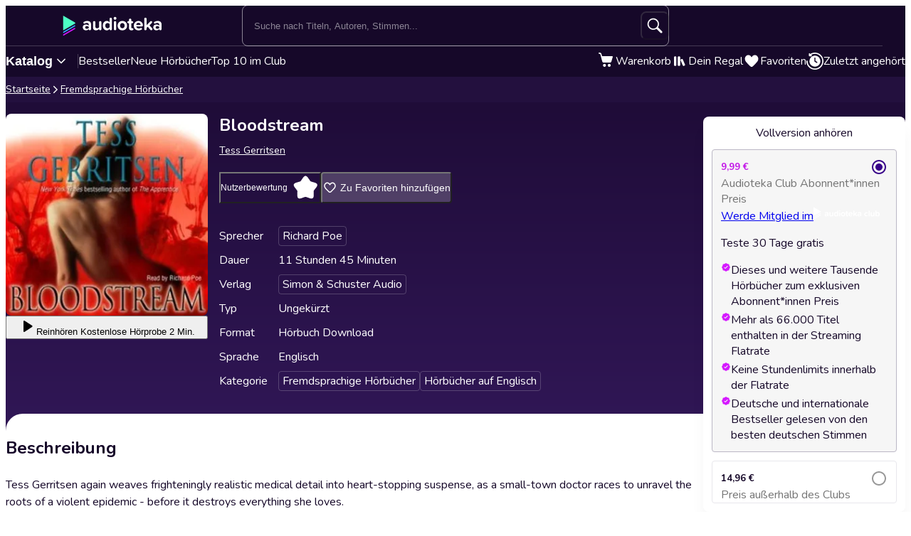

--- FILE ---
content_type: text/html; charset=utf-8
request_url: https://audioteka.com/de/audiobook/bloodstream/
body_size: 29775
content:
<!DOCTYPE html><html lang="de" class="__className_e8d661"><head><meta charSet="utf-8"/><meta name="viewport" content="width=device-width, initial-scale=1"/><link rel="preload" as="image" href="https://atkcdn.audioteka.com/cc/91/bloodstream/17.jpg?w=300&amp;auto=format"/><link rel="stylesheet" href="https://cdnweb.audioteka.com/1.107.1/_next/static/css/507d8aa62f1cc264.css" data-precedence="next"/><link rel="stylesheet" href="https://cdnweb.audioteka.com/1.107.1/_next/static/css/2c55104dab7b6158.css" data-precedence="next"/><link rel="stylesheet" href="https://cdnweb.audioteka.com/1.107.1/_next/static/css/8fb7caf95fced00b.css" data-precedence="next"/><link rel="stylesheet" href="https://cdnweb.audioteka.com/1.107.1/_next/static/css/6f57fc98af30fbce.css" data-precedence="next"/><link rel="stylesheet" href="https://cdnweb.audioteka.com/1.107.1/_next/static/css/6f6ad17c89fa012d.css" data-precedence="next"/><link rel="stylesheet" href="https://cdnweb.audioteka.com/1.107.1/_next/static/css/7fc4c4f34303591f.css" data-precedence="next"/><link rel="stylesheet" href="https://cdnweb.audioteka.com/1.107.1/_next/static/css/9e17cb00d06a4a53.css" data-precedence="next"/><link rel="preload" as="script" fetchPriority="low" href="https://cdnweb.audioteka.com/1.107.1/_next/static/chunks/webpack-48e659bc3dfad788.js"/><script src="https://cdnweb.audioteka.com/1.107.1/_next/static/chunks/4bd1b696-e0a0c24e130d1b12.js" async=""></script><script src="https://cdnweb.audioteka.com/1.107.1/_next/static/chunks/7374-ea052b0931230197.js" async=""></script><script src="https://cdnweb.audioteka.com/1.107.1/_next/static/chunks/main-app-9b02e48674e86f3c.js" async=""></script><script src="https://cdnweb.audioteka.com/1.107.1/_next/static/chunks/3070-03ff588439c28fe8.js" async=""></script><script src="https://cdnweb.audioteka.com/1.107.1/_next/static/chunks/2619-34b29ef55b199acf.js" async=""></script><script src="https://cdnweb.audioteka.com/1.107.1/_next/static/chunks/8126-fb0ecf71dcc6442e.js" async=""></script><script src="https://cdnweb.audioteka.com/1.107.1/_next/static/chunks/1176-89432a2793ed19aa.js" async=""></script><script src="https://cdnweb.audioteka.com/1.107.1/_next/static/chunks/107-bbdf1fdfdfbc1d24.js" async=""></script><script src="https://cdnweb.audioteka.com/1.107.1/_next/static/chunks/6304-3cadda1039875636.js" async=""></script><script src="https://cdnweb.audioteka.com/1.107.1/_next/static/chunks/1356-9c011f56b76a3dba.js" async=""></script><script src="https://cdnweb.audioteka.com/1.107.1/_next/static/chunks/131-a0ee3927f9c77476.js" async=""></script><script src="https://cdnweb.audioteka.com/1.107.1/_next/static/chunks/9511-b822e3068c9966f4.js" async=""></script><script src="https://cdnweb.audioteka.com/1.107.1/_next/static/chunks/6661-147a4c70161852e1.js" async=""></script><script src="https://cdnweb.audioteka.com/1.107.1/_next/static/chunks/4338-b5bdc08cb1e750b8.js" async=""></script><script src="https://cdnweb.audioteka.com/1.107.1/_next/static/chunks/473-a6c18394ea6a4195.js" async=""></script><script src="https://cdnweb.audioteka.com/1.107.1/_next/static/chunks/app/%5Blocale%5D/(with-main-layout)/audiobook/%5Bid%5D/page-dd4d5e9c565acd42.js" async=""></script><script src="https://cdnweb.audioteka.com/1.107.1/_next/static/chunks/6093-6a11576c51190fd5.js" async=""></script><script src="https://cdnweb.audioteka.com/1.107.1/_next/static/chunks/115-2f765bce2ddc19d3.js" async=""></script><script src="https://cdnweb.audioteka.com/1.107.1/_next/static/chunks/9374-3556a572e5fb6608.js" async=""></script><script src="https://cdnweb.audioteka.com/1.107.1/_next/static/chunks/3133-de4a635ed24bf7b2.js" async=""></script><script src="https://cdnweb.audioteka.com/1.107.1/_next/static/chunks/5683-445251d6a585f2b7.js" async=""></script><script src="https://cdnweb.audioteka.com/1.107.1/_next/static/chunks/5091-841824922e3f536a.js" async=""></script><script src="https://cdnweb.audioteka.com/1.107.1/_next/static/chunks/4306-7083ed3b310e961a.js" async=""></script><script src="https://cdnweb.audioteka.com/1.107.1/_next/static/chunks/app/%5Blocale%5D/not-found-3658a1be0adaf86c.js" async=""></script><script src="https://cdnweb.audioteka.com/1.107.1/_next/static/chunks/app/%5Blocale%5D/layout-05d30267784ff63b.js" async=""></script><script src="https://cdnweb.audioteka.com/1.107.1/_next/static/chunks/app/%5Blocale%5D/error-4320a495d16e3174.js" async=""></script><script src="https://cdnweb.audioteka.com/1.107.1/_next/static/chunks/app/%5Blocale%5D/(with-main-layout)/layout-1e5b091739f2b0b9.js" async=""></script><script src="https://cdnweb.audioteka.com/1.107.1/_next/static/chunks/app/%5Blocale%5D/(with-auth-layout)/layout-14eb281e6e829dc8.js" async=""></script><script src="https://cdnweb.audioteka.com/1.107.1/_next/static/chunks/7520-388f32beb41a051a.js" async=""></script><script src="https://cdnweb.audioteka.com/1.107.1/_next/static/chunks/8072-fe9bd4cedd576e89.js" async=""></script><script src="https://cdnweb.audioteka.com/1.107.1/_next/static/chunks/4564-14de12fe76bbd76f.js" async=""></script><script src="https://cdnweb.audioteka.com/1.107.1/_next/static/chunks/9186-edd76b705c714a3e.js" async=""></script><script src="https://cdnweb.audioteka.com/1.107.1/_next/static/chunks/9019-a48ad07f1c607ab7.js" async=""></script><script src="https://cdnweb.audioteka.com/1.107.1/_next/static/chunks/7464-1ea7641efd89e3c5.js" async=""></script><script src="https://cdnweb.audioteka.com/1.107.1/_next/static/chunks/767-34f3408123a87b2d.js" async=""></script><script src="https://cdnweb.audioteka.com/1.107.1/_next/static/chunks/3496-d8f95698c3046488.js" async=""></script><script src="https://cdnweb.audioteka.com/1.107.1/_next/static/chunks/app/%5Blocale%5D/(with-main-layout)/page-2f3e58c3db56eb78.js" async=""></script><link rel="preload" href="https://std.wpcdn.pl/wpjslib6/wpjslib-lite.js" as="script" crossorigin=""/><link rel="preload" href="https://www.google.com/recaptcha/enterprise.js?render=6Lcab8cpAAAAAMafzY_vgGHaPn3oxSjVZGEOHBNb" as="script"/><link rel="preload" href="https://cdnweb.audioteka.com/1.107.1/_next/static/chunks/6570.3c92642c9562aea0.js" as="script" fetchPriority="low"/><link rel="preload" href="https://cdnweb.audioteka.com/1.107.1/_next/static/chunks/9357.d3c7bc58c2613f74.js" as="script" fetchPriority="low"/><link rel="preload" href="https://cdnweb.audioteka.com/1.107.1/_next/static/chunks/5437.4c614c66b34b2b95.js" as="script" fetchPriority="low"/><title>Bloodstream Hörbuch - Tess Gerritsen - Simon &amp; Schuster Audio | Audioteka</title><meta name="description" content="Das Hörbuch Bloodstream vom Tess Gerritsen vom Simon &amp; Schuster Audio online hören bei Audioteka. Hörbücher überall und jederzeit hören."/><meta name="keywords" content="Tess Gerritsen"/><meta property="og:title" content="Bloodstream - Tess Gerritsen | Audioteka"/><meta property="og:description" content="Tess Gerritsen again weaves frighteningly reali..."/><meta property="og:url" content="https://audioteka.com/de/audiobook/bloodstream/"/><meta property="og:site_name" content="Audioteka"/><meta property="og:image" content="https://atkcdn.audioteka.com/cc/91/bloodstream/17.jpg?auto=format&amp;w=500"/><meta property="og:type" content="book"/><meta name="twitter:card" content="summary_large_image"/><meta name="twitter:site" content="@audioteka"/><meta name="twitter:title" content="Bloodstream - Tess Gerritsen | Audioteka"/><meta name="twitter:description" content="Tess Gerritsen again weaves frighteningly reali..."/><meta name="twitter:image" content="https://atkcdn.audioteka.com/cc/91/bloodstream/17.jpg?auto=format&amp;w=500"/><script src="https://cdnweb.audioteka.com/1.107.1/_next/static/chunks/polyfills-42372ed130431b0a.js" noModule=""></script></head><body><div hidden=""><!--$--><!--/$--></div><script type="application/ld+json">{"@context":"https://schema.org","@type":"Organization","name":"Audioteka","description":"Audioteka ist eine führende Plattform, die Tausende von Hörbüchern, Podcasts und Audio-Serien bietet. Neben dem Einzelkauf von Titeln ermöglicht unser Abonnementmodell den Zugriff auf eine umfangreiche Bibliothek von Audioinhalten, die jederzeit und überall verfügbar sind. Unsere benutzerfreundliche App, verfügbar für Android und iOS, bietet auch die Möglichkeit, Inhalte offline zu hören. Audioteka ist der perfekte Begleiter für alle, die Audio-Unterhaltung lieben.","alternateName":["audioteka.de","audioteka de","Hörbuch","Hörbücher","Audioteka - Hörbuch"],"url":"https://audioteka.com/de/","logo":"https://audioteka.com/audioteka_logo.png","sameAs":["https://www.facebook.com/Audiotekager","https://www.youtube.com/user/audiotekade","https://www.instagram.com/audiotekade/","https://play.google.com/store/apps/details?id=com.audioteka&hl=de","https://apps.apple.com/de/app/audioteka-h%C3%B6rb%C3%BCcher-streaming/id1107917398"],"contactPoint":{"@type":"ContactPoint","contactType":"Customer Service","email":"hello@audioteka.com","areaServed":"DE","availableLanguage":["German"]},"address":{"@type":"PostalAddress","streetAddress":"ul. Żwirki i Wigury 16","addressLocality":"Warszawa","postalCode":"02-092","addressCountry":"PL"},"brand":{"@type":"Brand","name":"Audioteka","logo":"https://audioteka.com/audioteka_logo.png"}}</script><div class="layout_layout__omvA8"><div id="layout-top-bar" class="top-bar_topBar___DOvc"><div class="top-bar_topBarBackground__LGUQ3"><div class="container_container__jQ9P_ top-bar_container__E1QGY"><nav class="top-bar_wrapper__rPcfv" aria-label="Hauptnavigation"><div class="top-bar_column___958r"><button type="button" aria-haspopup="dialog" aria-expanded="false" aria-controls="radix-_R_aomiun9ivb_" data-state="closed" class="top-bar_catalogMobileButton___dQDe" aria-label="Menü öffnen"><svg width="24" height="24"><use href="/sprite-12112025.svg#hamburger"></use></svg></button><a class="top-bar_logoLink__XHuRk" aria-label="Audioteka" href="/de/"><svg class="logo_logo__tolw0 top-bar_logo__k1fIC" aria-label="Audioteka"><use href="/img/logo03.svg#audioteka"></use></svg></a></div><form class="search-input_searchInputForm__B_9oE search-input_desktop__K4cSi"><input class="search-input_input__daKRO" type="text" placeholder="Suche nach Titeln, Autoren, Stimmen..." value=""/><div class="search-input_buttonsWrapper__wbaF_"><button class="button-primitive_button___Phyv search-input_searchButton__28VGs" type="button" disabled=""><svg width="24" height="24"><use href="/sprite-12112025.svg#search"></use></svg></button></div></form><div class="top-bar_column___958r top-bar_columnWithIcons__TJatP"><div class="close-button_closeButton__LpeND"><button class="button-primitive_button___Phyv close-button_mobileCloseButton__rSEGt" type="button">Schließen<!-- --> <svg class="close-button_closeIcon__s1j8G" width="24" height="24"><use href="/sprite-12112025.svg#close"></use></svg></button><button class="close-button_desktopCloseButton__1YMt_ button_button__VDr89 button_transparent__TaGda button_outlined__9P4nG" type="button"><span class="button_content__XTG1N">Schließen<!-- --> <svg class="close-button_closeIcon__s1j8G" width="24" height="24"><use href="/sprite-12112025.svg#close"></use></svg></span></button></div><span class="loader_loader__tiS3X" style="--loader-size:24px" data-testid="loader"><svg viewBox="0 0 54 54" fill="none" xmlns="http://www.w3.org/2000/svg"><path d="M4.00146 27C4.00146 20.9 6.42467 15.0499 10.738 10.7365C15.0513 6.42321 20.9015 4 27.0015 4C33.1014 4 38.9516 6.42321 43.2649 10.7365C47.5782 15.0499 50.0014 20.9 50.0014 27" stroke="url(#paint0_linear_19482_8098)" stroke-width="8"></path><path d="M50.0014 27C50.0014 33.1 47.5782 38.9501 43.2649 43.2635C38.9516 47.5768 33.1014 50 27.0015 50C20.9015 50 15.0513 47.5768 10.738 43.2635C6.42467 38.9501 4.00146 33.1 4.00146 27" stroke="url(#paint1_linear_19482_8098)" stroke-width="8"></path><path d="M4.00125 27C3.99958 26.8403 3.99958 26.6806 4.00125 26.5209" stroke="currentColor" stroke-width="8" stroke-linecap="round"></path><defs><linearGradient id="paint0_linear_19482_8098" x1="4.00146" y1="4" x2="50.0014" y2="4" gradientUnits="userSpaceOnUse"><stop stop-color="currentColor" stop-opacity="0"></stop><stop offset="1" stop-color="currentColor" stop-opacity="0.5"></stop></linearGradient><linearGradient id="paint1_linear_19482_8098" x1="4.00146" y1="27" x2="50.0014" y2="27" gradientUnits="userSpaceOnUse"><stop stop-color="currentColor"></stop><stop offset="1" stop-color="currentColor" stop-opacity="0.5"></stop></linearGradient></defs></svg></span></div></nav></div><div class="container_container__jQ9P_ search-input_mobileContainer__2ahP3"><form class="search-input_searchInputForm__B_9oE search-input_mobile__F9E_q"><input class="search-input_input__daKRO" type="text" placeholder="Suche nach Titeln, Autoren, Stimmen..." value=""/><div class="search-input_buttonsWrapper__wbaF_"><button class="button-primitive_button___Phyv search-input_searchButton__28VGs" type="button" disabled=""><svg width="24" height="24"><use href="/sprite-12112025.svg#search"></use></svg></button></div></form></div></div><div class="link-bar_linkBar__mE0DR"><div class="container_container__jQ9P_ link-bar_container__NFgmb"><ul class="link-bar_catalogLinks__bmDhy"><li><button type="button" class="trigger_trigger___E8N5" aria-label="Katalog öffnen" aria-expanded="false">Katalog<svg width="16" height="16"><use href="/sprite-12112025.svg#chevron-down"></use></svg></button><div class="catalog_catalogDropdown__uld81 catalog_closed__aE_wd" aria-hidden="true"><ul class="catalog_list__4ihfP" style="--items-length:25"><li class="catalog_item__O9o_J"><a class="catalog_link__Ym8ZS catalog_accent__dQqnp" tabindex="0" href="/de/cycle/neuerscheinungen/">Neuerscheinungen</a></li><li class="catalog_item__O9o_J"><a class="catalog_link__Ym8ZS catalog_accent__dQqnp" tabindex="-1" href="/de/cycle/angebote/">Angebote</a></li><li class="catalog_item__O9o_J"><a class="catalog_link__Ym8ZS catalog_accent__dQqnp" tabindex="-1" href="/de/cycle/bestseller-audiobooks/">Bestseller Audiobooks</a></li><li class="catalog_item__O9o_J"><a class="catalog_link__Ym8ZS" tabindex="-1" href="/de/catalog/bildung-und-wissen/">Bildung und Wissen</a></li><li class="catalog_item__O9o_J"><a class="catalog_link__Ym8ZS" tabindex="-1" href="/de/catalog/biografien/">Biografien</a></li><li class="catalog_item__O9o_J"><a class="catalog_link__Ym8ZS" tabindex="-1" href="/de/catalog/by-audioteka/">by Audioteka</a></li><li class="catalog_item__O9o_J"><a class="catalog_link__Ym8ZS" tabindex="-1" href="/de/catalog/fantasy/">Fantasy</a></li><li class="catalog_item__O9o_J"><a class="catalog_link__Ym8ZS" tabindex="-1" href="/de/catalog/freizeitlund-leben/">Freizeit und Leben</a></li><li class="catalog_item__O9o_J"><a class="catalog_link__Ym8ZS" tabindex="-1" href="/de/catalog/fremdsprachige-horbucher/">Fremdsprachige Hörbücher</a></li><li class="catalog_item__O9o_J"><a class="catalog_link__Ym8ZS" tabindex="-1" href="/de/catalog/gesundheit/">Gesundheit</a></li><li class="catalog_item__O9o_J"><a class="catalog_link__Ym8ZS" tabindex="-1" href="/de/catalog/historische-romane/">Historische Romane</a></li><li class="catalog_item__O9o_J"><a class="catalog_link__Ym8ZS" tabindex="-1" href="/de/catalog/humor-und-satire/">Humor und Satire</a></li><li class="catalog_item__O9o_J"><a class="catalog_link__Ym8ZS" tabindex="-1" href="/de/catalog/jugend/">Jugend</a></li><li class="catalog_item__O9o_J"><a class="catalog_link__Ym8ZS" tabindex="-1" href="/de/catalog/kinder-horbucher/">Kinder – Hörbücher</a></li><li class="catalog_item__O9o_J"><a class="catalog_link__Ym8ZS" tabindex="-1" href="/de/catalog/klassiker/">Klassiker</a></li><li class="catalog_item__O9o_J"><a class="catalog_link__Ym8ZS" tabindex="-1" href="/de/catalog/krimi/">Krimi</a></li><li class="catalog_item__O9o_J"><a class="catalog_link__Ym8ZS" tabindex="-1" href="/de/catalog/liebesromane/">Liebesromane</a></li><li class="catalog_item__O9o_J"><a class="catalog_link__Ym8ZS" tabindex="-1" href="/de/catalog/motivierende-horbucher/">Motivierende Hörbücher</a></li><li class="catalog_item__O9o_J"><a class="catalog_link__Ym8ZS" tabindex="-1" href="/de/catalog/politik/">Politik</a></li><li class="catalog_item__O9o_J"><a class="catalog_link__Ym8ZS" tabindex="-1" href="/de/catalog/ratgeber/">Ratgeber</a></li><li class="catalog_item__O9o_J"><a class="catalog_link__Ym8ZS" tabindex="-1" href="/de/catalog/romane/">Romane</a></li><li class="catalog_item__O9o_J"><a class="catalog_link__Ym8ZS" tabindex="-1" href="/de/catalog/sachbucher/">Sachbücher</a></li><li class="catalog_item__O9o_J"><a class="catalog_link__Ym8ZS" tabindex="-1" href="/de/catalog/sciencefiction/">Science Fiction</a></li><li class="catalog_item__O9o_J"><a class="catalog_link__Ym8ZS" tabindex="-1" href="/de/catalog/sprachkurse/">Sprachkurse</a></li><li class="catalog_item__O9o_J"><a class="catalog_link__Ym8ZS" tabindex="-1" href="/de/catalog/thriller/">Thriller</a></li></ul><footer class="catalog_footer__QUumm"><a class="catalog_footerItem__fWyma" href="/de/catalog/"><svg width="20" height="20"><use href="/sprite-12112025.svg#menu"></use></svg>Alle Kategorien</a><button type="button" class="catalog_collapseButton__DBeVD catalog_footerItem__fWyma">Ausblenden<svg width="16" height="16"><use href="/sprite-12112025.svg#chevron-up"></use></svg></button></footer></div></li><li><a class="link-bar_link__c7YpU" href="/de/cycle/bestseller-audiobooks/">Bestseller</a></li><li><a class="link-bar_link__c7YpU" href="/de/cycle/neue-hoerbuecher-d7e5bef9/">Neue Hörbücher</a></li><li><a class="link-bar_link__c7YpU" href="/de/cycle/top-10-im-club/">Top 10 im Club</a></li></ul><ul class="link-bar_userLinks__WoXHP"><li><a class="link-bar_link__c7YpU" href="/de/cart/"><div class="icon-with-badge_iconWrapper__ke7dF"><svg class="link-bar_icon__5u6xP"><use href="/sprite-12112025.svg#shopping-cart"></use></svg></div><span class="link-bar_label__iwvmk">Warenkorb</span></a></li><li><a class="link-bar_link__c7YpU" href="/de/shelf/"><svg class="link-bar_icon__5u6xP"><use href="/sprite-12112025.svg#shelf"></use></svg><span class="link-bar_label__iwvmk">Dein Regal</span></a></li><li><a class="link-bar_link__c7YpU" href="/de/favourites/"><div class="icon-with-badge_iconWrapper__ke7dF"><svg class="link-bar_icon__5u6xP"><use href="/sprite-12112025.svg#heart"></use></svg></div><span class="link-bar_label__iwvmk">Favoriten</span></a></li><li><a class="link-bar_link__c7YpU" href="/de/recently-played/"><svg class="link-bar_icon__5u6xP"><use href="/sprite-12112025.svg#history"></use></svg><span class="link-bar_label__iwvmk">Zuletzt angehört</span></a></li></ul></div></div></div><div class="layout_content__TqQ3j"><script type="application/ld+json">{"@context":"https://schema.org","@type":"Product","name":"Bloodstream","description":"Das Hörbuch Bloodstream vom Tess Gerritsen vom Simon & Schuster Audio online hören bei Audioteka. Hörbücher überall und jederzeit hören.","image":"https://atkcdn.audioteka.com/cc/91/bloodstream/17.jpg?w=300&auto=format","genre":"Fremdsprachige Hörbücher","inLanguage":"de","bookFormat":"AudiobookFormat","encodingFormat":"audio/mpeg","duration":"PT11H45M","aggregateRating":{"@type":"AggregateRating","ratingValue":0,"ratingCount":0,"worstRating":1,"bestRating":5},"offers":{"@type":"AggregateOffer","lowPrice":9.99,"highPrice":14.96,"priceCurrency":"EUR","url":"https://audioteka.com/de/audiobook/bloodstream","availability":"https://schema.org/InStock","seller":{"@type":"Organization","name":"Audioteka","url":"https://audioteka.com/de/"}},"brand":[{"@type":"Brand","name":"Simon & Schuster Audio"}],"author":[{"@type":"Person","name":"Tess Gerritsen"}],"readBy":[{"@type":"Person","name":"Richard Poe"}],"review":[]}</script><script type="application/ld+json">{"@context":"https://schema.org","@type":"BreadcrumbList","itemListElement":[{"@type":"ListItem","position":1,"name":"Audioteka","item":"https://audioteka.com/de/"},{"@type":"ListItem","position":2,"name":"Fremdsprachige Hörbücher","item":"https://audioteka.com/de/catalog/fremdsprachige-horbucher/"}]}</script><nav class="breadcrumbs_breadcrumbs__Vhuhj" aria-label="breadcrumb"><div class="container_container__jQ9P_"><ol class="breadcrumbs_list__ncWg4"><li><a class="breadcrumbs_item__cMJ9H" href="/de/">Startseite</a></li><li class="breadcrumbs_items__7_cN3"><svg class="breadcrumbs_separator__Pauvb" role="presentation" aria-hidden="true" width="14" height="14"><use href="/sprite-12112025.svg#arrow"></use></svg><a class="breadcrumbs_item__cMJ9H" href="/de/catalog/fremdsprachige-horbucher/">Fremdsprachige Hörbücher</a></li></ol></div></nav><div class="audiobook_audiobook__QMOyg"><section class="product-top_productTop__PbG6w"><div class="container_container__jQ9P_ product-top_container__RXlIq" id="product-top"><div class="product-top_coverWrapper__ZXAIR"><img class="product-top_cover__Pth8B" alt="Bloodstream, Tess Gerritsen" src="https://atkcdn.audioteka.com/cc/91/bloodstream/17.jpg?w=300&amp;auto=format" aria-hidden="true"/><div class="play-button_playButtonWrapper__vD1K4"><button class="play-button_playButton__dEG7Y button_button__VDr89 button_white__oylik" type="button"><span class="button_content__XTG1N"><svg width="24" height="24"><use href="/img/audiobook-icons-17102025.svg#play-alt"></use></svg>Reinhören<!-- --> <!-- -->Kostenlose Hörprobe 2 Min.</span></button></div></div><div><h1 class="product-top_title__xNwAL">Bloodstream</h1><ul class="product-top_authors__uMJCp"><li class="product-top_authorItem__IuS36"><a class="product-top_author__BPJgI" href="/de/author/tess-gerritsen-f462ce76/">Tess Gerritsen</a></li></ul><div class="product-top_actions__fACLo"><button class="button-primitive_button___Phyv rating-button_button__r0ZFx" type="button"><span class="rating-button_mobileText__Vx64Q">Durchschnittsbewertung</span><span class="rating-button_desktopText__9L8vU">Nutzerbewertung</span><div class="star-icon_starIcon__EoZal"><svg class="star-icon_icon__Jw1Uf"><use href="/img/audiobook-icons-17102025.svg#custom-star"></use></svg><span class="star-icon_label__wbNAx"></span></div></button><button class="button-primitive_button___Phyv favourites-button_favouritesButton__oTrYY" type="button"><svg class="favourites-button_icon__hpYge" height="32" width="32"><use href="/sprite-12112025.svg#heart-border"></use></svg>Zu Favoriten hinzufügen</button></div><button class="button-primitive_button___Phyv more-info_button__RKPxp" type="button" aria-expanded="false" aria-controls="audiobook-more-info">Mehr dazu</button><div id="audiobook-more-info" class="more-info_content__0kMte"><div><dl class="details_details__XJC5c"><dt>Sprecher</dt><dd><ul class="details_tagsWrapper__4mUb8"><li><a class="tag_tag__7R3_M" href="/de/lector/richard-poe/">Richard Poe</a></li></ul></dd><dt>Dauer</dt><dd>11 Stunden 45 Minuten</dd><dt>Verlag</dt><dd><ul class="details_tagsWrapper__4mUb8"><li><a class="tag_tag__7R3_M" href="/de/publisher/simon-schuster-audio-eeffb748/">Simon &amp; Schuster Audio</a></li></ul></dd><dt>Typ</dt><dd>Ungekürzt</dd><dt>Format</dt><dd>Hörbuch Download</dd><dt>Sprache</dt><dd>Englisch</dd><dt>Kategorie</dt><dd><ul class="details_tagsWrapper__4mUb8"><li><a class="tag_tag__7R3_M" href="/de/catalog/fremdsprachige-horbucher/">Fremdsprachige Hörbücher</a></li><li><a class="tag_tag__7R3_M" href="/de/catalog/englische-fremdsprachige/">Hörbücher auf Englisch</a></li></ul></dd></dl></div></div></div></div></section><div class="container_container__jQ9P_ audiobook_content__dzbvT"><section class="audiobook_mainSection__CYtlC"><div class="audiobook_priceBoxMobile__hsGAT"><div class="audiobook_priceContainer__8UM8G"><div class="components_box__7mOTy"><p class="text_heading6__2nVRz components_title__Wt8oL">Vollversion anhören</p><div class="buy-with-club_option__Vb_Cn buy-with-club_option__checked__wQxFE"><div class="buy-with-club_boxContent__LTr93 components_boxContent__KIcmW"><div><div class="buy-with-club_boxHeader__6bOQU"><h5 class="text_heading5__vwWTZ components_boxContentTitle__h_KCp components_boxContentTitle__club__ZMwpp">9,99 €</h5><div class="buy-with-club_radioButton__83VtX"><svg class="buy-with-club_checkedRadioButton___l1AU" width="24" height="24"><use href="/sprite-12112025.svg#radio-button-checked"></use></svg><svg class="buy-with-club_uncheckedRadioButton__WZ3PI" width="24" height="24"><use href="/sprite-12112025.svg#radio-button"></use></svg></div></div><p class="text_bodySmall__5JfGg components_boxContentSubtitle__kHvhc">Audioteka Club Abonnent*innen Preis</p></div><div class="buy-with-club_animationWrapper__2NxB6"><div class="buy-with-club_contentWrapper__JyogB"><div class="buttons_clubButtonWrapper__Hdsu2"><a class="button_button__VDr89 button_club__rSyv2 buttons_clubButton__QETap" target="_blank" href="https://club.audioteka.com/"><span>Werde Mitglied im</span><svg width="93" height="18"><use href="/img/klub-logo-021224.svg#empty-club"></use></svg></a><p class="text_bodySmall__5JfGg buttons_trial__s3Uqs">Teste 30 Tage gratis</p></div></div></div><ul class="common_argumenterList__LoTys"><li class="text_bodySmall__5JfGg common_argumenter__sZUKO"><svg width="14" height="14" class="common_argumenterIcon__oubAM"><use href="/sprite-12112025.svg#check-argumenter"></use></svg><span class="common_label__e_Hoh">Dieses und weitere Tausende Hörbücher zum exklusiven Abonnent*innen Preis</span></li><li class="text_bodySmall__5JfGg common_argumenter__sZUKO"><svg width="14" height="14" class="common_argumenterIcon__oubAM"><use href="/sprite-12112025.svg#check-argumenter"></use></svg><span class="common_label__e_Hoh">Mehr als 66.000 Titel enthalten in der Streaming Flatrate</span></li><li class="text_bodySmall__5JfGg common_argumenter__sZUKO"><svg width="14" height="14" class="common_argumenterIcon__oubAM"><use href="/sprite-12112025.svg#check-argumenter"></use></svg><span class="common_label__e_Hoh">Keine Stundenlimits innerhalb der Flatrate</span></li><li class="text_bodySmall__5JfGg common_argumenter__sZUKO"><svg width="14" height="14" class="common_argumenterIcon__oubAM"><use href="/sprite-12112025.svg#check-argumenter"></use></svg><span class="common_label__e_Hoh">Deutsche und internationale Bestseller gelesen von den besten deutschen Stimmen</span></li></ul></div></div><div class="buy-with-club_option__Vb_Cn"><div class="buy-with-club_boxContent__LTr93 components_boxContent__KIcmW"><div><div class="buy-with-club_boxHeader__6bOQU"><h5 class="text_heading5__vwWTZ components_boxContentTitle__h_KCp">14,96 €</h5><div class="buy-with-club_radioButton__83VtX"><svg class="buy-with-club_checkedRadioButton___l1AU" width="24" height="24"><use href="/sprite-12112025.svg#radio-button-checked"></use></svg><svg class="buy-with-club_uncheckedRadioButton__WZ3PI" width="24" height="24"><use href="/sprite-12112025.svg#radio-button"></use></svg></div></div><p class="text_bodySmall__5JfGg components_boxContentSubtitle__kHvhc">Preis außerhalb des Clubs</p></div><div class="buy-with-club_animationWrapper__2NxB6 buy-with-club_animationWrapper__hidden__ZmPvw"><div class="buy-with-club_contentWrapper__JyogB"><button class="buttons_addToCartButton__VOt_G button_button__VDr89 button_primary__jwmzn" type="button"><span class="button_content__XTG1N">Zum Warenkorb hinzufügen</span></button></div></div></div></div></div></div></div><h2 class="description_header__5WSpT">Beschreibung</h2><article id="audiobook-description" class="description_description__6gcfq"><p>Tess Gerritsen again weaves frighteningly realistic medical detail into heart-stopping suspense, as a small-town doctor races to unravel the roots of a violent epidemic - before it destroys everything she loves.<br />
Lapped by the gentle waters of Locust Lake, the small resort town of Tranquility, Maine, seems like the perfect spot for Dr. Claire Elliot to shelter her adolescent son, Noah, from the distractions of the big city, and the lingering memory of his father's death. She's also hopeful that she can earn the trust of the town as she builds a new practice. But all her plans unravel with the news of a shocking incident: a teenage boy under her care has committed an appalling act of violence.<br />
Claire has stopped prescribing a controversial drug to the troubled boy, a decision that some in town now second-guess. But before she can defend herself, a rash of new teenage violence erupts in Tranquility, forcing Claire to perform increasingly risky emergency procedures. And when one of her patients dies, the town's panic turns to fury.<br />
Shaken by accusations, and fearful that Noah is now at risk, Claire desperately searches for a medical cause behind the murderous epidemic. She begins to suspect that the placid waters of Locust lake conceal a disturbing history - and an insidiously lethal danger. But while Claire races to save the town - and her son - from harm, she discovers an even greater threat: a shocking conspiracy to manipulate nature, and turn innocents to slaughter.</p></article><div class="audiobook_sectionSeparator__bOe_E"></div><div><h2 class="text_subtitleBig__DrKih withBoxModel_m__IAbvw" style="--margin:0">Wie man ein Hörbuch hört</h2><p class="text_bodyNormal__fHtEt withBoxModel_mx__nXS0c withBoxModel_mt__y8Pab withBoxModel_mb__ahRA_" style="--margin-x:0;--margin-top:4px;--margin-bottom:8px">Hör dir das Hörbuch in der Audioteka-App auf Android- und iOS-Geräten an</p><div class="how-to-listen_appLinks__3HBCO"><a class="store-buttons_link__Nb1gs how-to-listen_linkItem__6QJ11" target="_blank" href="https://web.audioteka.com/de/l/android"><img alt="Jetzt bei Google Play" loading="lazy" width="135" height="40" decoding="async" data-nimg="1" style="color:transparent" srcSet="/_next/image/?url=https%3A%2F%2Fcdnweb.audioteka.com%2F1.107.1%2F_next%2Fstatic%2Fmedia%2Fde.6fae2e99.webp&amp;w=256&amp;q=75 1x, /_next/image/?url=https%3A%2F%2Fcdnweb.audioteka.com%2F1.107.1%2F_next%2Fstatic%2Fmedia%2Fde.6fae2e99.webp&amp;w=384&amp;q=75 2x" src="/_next/image/?url=https%3A%2F%2Fcdnweb.audioteka.com%2F1.107.1%2F_next%2Fstatic%2Fmedia%2Fde.6fae2e99.webp&amp;w=384&amp;q=75"/></a><a class="store-buttons_link__Nb1gs how-to-listen_linkItem__6QJ11" target="_blank" href="https://web.audioteka.com/de/l/ios"><img alt="Ladem im App Store" loading="lazy" width="135" height="40" decoding="async" data-nimg="1" style="color:transparent" srcSet="/_next/image/?url=https%3A%2F%2Fcdnweb.audioteka.com%2F1.107.1%2F_next%2Fstatic%2Fmedia%2Fde.42e94d2e.webp&amp;w=256&amp;q=75 1x, /_next/image/?url=https%3A%2F%2Fcdnweb.audioteka.com%2F1.107.1%2F_next%2Fstatic%2Fmedia%2Fde.42e94d2e.webp&amp;w=384&amp;q=75 2x" src="/_next/image/?url=https%3A%2F%2Fcdnweb.audioteka.com%2F1.107.1%2F_next%2Fstatic%2Fmedia%2Fde.42e94d2e.webp&amp;w=384&amp;q=75"/></a></div></div><div class="audiobook_sectionSeparator__bOe_E"></div><div class="reviews-box_reviewsBox__381YO"><div class="review-box-top_reviewBoxTop__GYxqw"><h2 class="text_heading4__kx1Qp withBoxModel_m__IAbvw review-box-top_title__TaZSg" style="--margin:0">Bewertungen und Rezensionen</h2><div class="rating-badge_ratingBadge__tqHnC review-box-top_badge__o_Bh_"><div class="rating-badge_badgeWrapper__KFfVL" aria-hidden="true"><svg width="24" height="24"><use href="/img/audiobook-icons-17102025.svg#custom-star"></use></svg><div class="rating-badge_badgeContent__Gb2Y0"></div></div><p class="text_bodyBig__olh7U withBoxModel_m__IAbvw" style="--margin:0"><span class="sr-only">Noch keine Bewertungen vorhanden – sei der Erste!</span><span aria-hidden="true">Noch keine Bewertungen vorhanden – sei der Erste!</span></p></div><div class="review-box-top_action___O3cJ"><p class="text_bodyBig__olh7U withBoxModel_m__IAbvw review-box-top_login___aAO7" style="--margin:0">Nur angemeldete Nutzer können Bewertungen abgeben. <a class="review-box-top_loginLink__C_L3g" href="/de/sign-in/">Jetzt anmelden</a></p></div></div><p class="text_bodyNormal__fHtEt withBoxModel_m__IAbvw reviews-box_reviewsInfo__oPPFB" style="--margin:0">Die Meinungen stammen von angemeldeten Kunden, die unser Produkt oder unsere Dienstleistung gekauft haben. Die Meinungen werden in Übereinstimmung mit den <a class="reviews-box_reviewsInfoLink___xyAJ" target="_blank" href="/de/review-terms/">Bewertungsrichtlinien</a> gesammelt, überprüft und veröffentlicht.</p></div></section></div><div class="container_container__jQ9P_ price-box-desktop_container__Kn4lJ"><div class="price-box-desktop_stickyBox__DCSZs" id="desktop-price-box__sticky-box" style="--topBarHeight:112px"><div class="components_box__7mOTy"><p class="text_heading6__2nVRz components_title__Wt8oL">Vollversion anhören</p><div class="buy-with-club_option__Vb_Cn buy-with-club_option__checked__wQxFE"><div class="buy-with-club_boxContent__LTr93 components_boxContent__KIcmW"><div><div class="buy-with-club_boxHeader__6bOQU"><h5 class="text_heading5__vwWTZ components_boxContentTitle__h_KCp components_boxContentTitle__club__ZMwpp">9,99 €</h5><div class="buy-with-club_radioButton__83VtX"><svg class="buy-with-club_checkedRadioButton___l1AU" width="24" height="24"><use href="/sprite-12112025.svg#radio-button-checked"></use></svg><svg class="buy-with-club_uncheckedRadioButton__WZ3PI" width="24" height="24"><use href="/sprite-12112025.svg#radio-button"></use></svg></div></div><p class="text_bodySmall__5JfGg components_boxContentSubtitle__kHvhc">Audioteka Club Abonnent*innen Preis</p></div><div class="buy-with-club_animationWrapper__2NxB6"><div class="buy-with-club_contentWrapper__JyogB"><div class="buttons_clubButtonWrapper__Hdsu2"><a class="button_button__VDr89 button_club__rSyv2 buttons_clubButton__QETap" target="_blank" href="https://club.audioteka.com/"><span>Werde Mitglied im</span><svg width="93" height="18"><use href="/img/klub-logo-021224.svg#empty-club"></use></svg></a><p class="text_bodySmall__5JfGg buttons_trial__s3Uqs">Teste 30 Tage gratis</p></div></div></div><ul class="common_argumenterList__LoTys"><li class="text_bodySmall__5JfGg common_argumenter__sZUKO"><svg width="14" height="14" class="common_argumenterIcon__oubAM"><use href="/sprite-12112025.svg#check-argumenter"></use></svg><span class="common_label__e_Hoh">Dieses und weitere Tausende Hörbücher zum exklusiven Abonnent*innen Preis</span></li><li class="text_bodySmall__5JfGg common_argumenter__sZUKO"><svg width="14" height="14" class="common_argumenterIcon__oubAM"><use href="/sprite-12112025.svg#check-argumenter"></use></svg><span class="common_label__e_Hoh">Mehr als 66.000 Titel enthalten in der Streaming Flatrate</span></li><li class="text_bodySmall__5JfGg common_argumenter__sZUKO"><svg width="14" height="14" class="common_argumenterIcon__oubAM"><use href="/sprite-12112025.svg#check-argumenter"></use></svg><span class="common_label__e_Hoh">Keine Stundenlimits innerhalb der Flatrate</span></li><li class="text_bodySmall__5JfGg common_argumenter__sZUKO"><svg width="14" height="14" class="common_argumenterIcon__oubAM"><use href="/sprite-12112025.svg#check-argumenter"></use></svg><span class="common_label__e_Hoh">Deutsche und internationale Bestseller gelesen von den besten deutschen Stimmen</span></li></ul></div></div><div class="buy-with-club_option__Vb_Cn"><div class="buy-with-club_boxContent__LTr93 components_boxContent__KIcmW"><div><div class="buy-with-club_boxHeader__6bOQU"><h5 class="text_heading5__vwWTZ components_boxContentTitle__h_KCp">14,96 €</h5><div class="buy-with-club_radioButton__83VtX"><svg class="buy-with-club_checkedRadioButton___l1AU" width="24" height="24"><use href="/sprite-12112025.svg#radio-button-checked"></use></svg><svg class="buy-with-club_uncheckedRadioButton__WZ3PI" width="24" height="24"><use href="/sprite-12112025.svg#radio-button"></use></svg></div></div><p class="text_bodySmall__5JfGg components_boxContentSubtitle__kHvhc">Preis außerhalb des Clubs</p></div><div class="buy-with-club_animationWrapper__2NxB6 buy-with-club_animationWrapper__hidden__ZmPvw"><div class="buy-with-club_contentWrapper__JyogB"><button class="buttons_addToCartButton__VOt_G button_button__VDr89 button_primary__jwmzn" type="button"><span class="button_content__XTG1N">Zum Warenkorb hinzufügen</span></button></div></div></div></div></div></div></div><div class="container_container__jQ9P_ swimlanes_swimlanes__54F1s"></div></div><!--$--><!--/$--></div><footer class="footer_footer__c2vGR"><div class="catalog_footerCatalog__bRp04"><div class="container_container__jQ9P_"><section class="footer_column__Gsfdq"><h3 class="footer_title__jdBVJ footer_expandable__oxz9K">Kategorien</h3><ul class="footer_linkList__uE3rV footer_expandable__oxz9K catalog_list__6cvdb catalog_expandable__VMM99"><li><a class="catalog_item__IZYQB footer_link__Fl2dv catalog_accent__x_icS" href="/de/cycle/neuerscheinungen/">Neuerscheinungen</a></li><li><a class="catalog_item__IZYQB footer_link__Fl2dv catalog_accent__x_icS" href="/de/cycle/angebote/">Angebote</a></li><li><a class="catalog_item__IZYQB footer_link__Fl2dv catalog_accent__x_icS" href="/de/cycle/bestseller-audiobooks/">Bestseller Audiobooks</a></li><li><a class="catalog_item__IZYQB footer_link__Fl2dv" href="/de/catalog/bildung-und-wissen/">Bildung und Wissen</a></li><li><a class="catalog_item__IZYQB footer_link__Fl2dv" href="/de/catalog/biografien/">Biografien</a></li><li><a class="catalog_item__IZYQB footer_link__Fl2dv" href="/de/catalog/by-audioteka/">by Audioteka</a></li><li><a class="catalog_item__IZYQB footer_link__Fl2dv" href="/de/catalog/fantasy/">Fantasy</a></li><li><a class="catalog_item__IZYQB footer_link__Fl2dv" href="/de/catalog/freizeitlund-leben/">Freizeit und Leben</a></li><li><a class="catalog_item__IZYQB footer_link__Fl2dv" href="/de/catalog/fremdsprachige-horbucher/">Fremdsprachige Hörbücher</a></li><li><a class="catalog_item__IZYQB footer_link__Fl2dv" href="/de/catalog/gesundheit/">Gesundheit</a></li><li><a class="catalog_item__IZYQB footer_link__Fl2dv" href="/de/catalog/historische-romane/">Historische Romane</a></li><li><a class="catalog_item__IZYQB footer_link__Fl2dv" href="/de/catalog/humor-und-satire/">Humor und Satire</a></li><li><a class="catalog_item__IZYQB footer_link__Fl2dv" href="/de/catalog/jugend/">Jugend</a></li><li><a class="catalog_item__IZYQB footer_link__Fl2dv" href="/de/catalog/kinder-horbucher/">Kinder – Hörbücher</a></li><li><a class="catalog_item__IZYQB footer_link__Fl2dv" href="/de/catalog/klassiker/">Klassiker</a></li><li><a class="catalog_item__IZYQB footer_link__Fl2dv" href="/de/catalog/krimi/">Krimi</a></li><li><a class="catalog_item__IZYQB footer_link__Fl2dv" href="/de/catalog/liebesromane/">Liebesromane</a></li><li><a class="catalog_item__IZYQB footer_link__Fl2dv" href="/de/catalog/motivierende-horbucher/">Motivierende Hörbücher</a></li><li><a class="catalog_item__IZYQB footer_link__Fl2dv" href="/de/catalog/politik/">Politik</a></li><li><a class="catalog_item__IZYQB footer_link__Fl2dv" href="/de/catalog/ratgeber/">Ratgeber</a></li><li><a class="catalog_item__IZYQB footer_link__Fl2dv" href="/de/catalog/romane/">Romane</a></li><li><a class="catalog_item__IZYQB footer_link__Fl2dv" href="/de/catalog/sachbucher/">Sachbücher</a></li><li><a class="catalog_item__IZYQB footer_link__Fl2dv" href="/de/catalog/sciencefiction/">Science Fiction</a></li><li><a class="catalog_item__IZYQB footer_link__Fl2dv" href="/de/catalog/sprachkurse/">Sprachkurse</a></li><li><a class="catalog_item__IZYQB footer_link__Fl2dv" href="/de/catalog/thriller/">Thriller</a></li></ul></section></div></div><div class="container_container__jQ9P_ footer_columns__O89R4"><section class="footer_column__Gsfdq"><h3 class="footer_title__jdBVJ footer_expandable__oxz9K">Support</h3><ul class="footer_linkList__uE3rV footer_expandable__oxz9K"><li><a class="footer_link__Fl2dv" href="/de/help-center/">Hilfe</a></li><li><a class="footer_link__Fl2dv" target="_blank" href="https://audioteka.com/de/terms-of-use">Audioteka&#x27;s Nutzungsbedingungen</a></li><li><a class="footer_link__Fl2dv" target="_blank" href="https://static.audioteka.com/de/files/terms/Allgemeine_Geschaftsbedingungen.pdf">AGB für Audioteka Abo</a></li><li><a class="footer_link__Fl2dv" target="_blank" href="https://web.audioteka.com/de/l/club-agb">AGB für Audioteka Club</a></li><li><a class="footer_link__Fl2dv" href="/de/privacy-policy/">Datenschutzbestimmungen</a></li><li><button class="button-primitive_button___Phyv manageGdprButton footer_linkBtn__yh2il" type="button">Datenschutzeinstellungen</button></li></ul></section><section class="footer_column__Gsfdq"><h3 class="footer_title__jdBVJ footer_expandable__oxz9K">Kontakt</h3><ul class="footer_linkList__uE3rV footer_expandable__oxz9K"><li><a class="footer_link__Fl2dv" href="/de/help-center/impressum/help-center_impressum2/">Impressum</a></li></ul></section><section class="footer_column__Gsfdq"><h3 class="footer_title__jdBVJ footer_expandable__oxz9K">Über uns</h3><ul class="footer_linkList__uE3rV footer_expandable__oxz9K"><li><a class="footer_link__Fl2dv" target="_blank" href="https://audioteka.com/de/barrierefreiheit">Barrierefreiheit</a></li><li><a class="footer_link__Fl2dv" target="_blank" href="https://club.audioteka.com/">Audioteka Club</a></li><li><a class="footer_link__Fl2dv" target="_blank" href="https://audioteka.com/welcome/">Audioteka in anderen Ländern</a></li></ul></section><section class="footer_column__Gsfdq"><h3 class="footer_title__jdBVJ">Apps</h3><div class="footer_appLinkList__PwzvS"><a class="store-buttons_link__Nb1gs footer_appLinkItem__gZFTG" target="_blank" href="https://web.audioteka.com/de/l/android"><img alt="Jetzt bei Google Play" loading="lazy" width="135" height="40" decoding="async" data-nimg="1" style="color:transparent" srcSet="/_next/image/?url=https%3A%2F%2Fcdnweb.audioteka.com%2F1.107.1%2F_next%2Fstatic%2Fmedia%2Fde.6fae2e99.webp&amp;w=256&amp;q=75 1x, /_next/image/?url=https%3A%2F%2Fcdnweb.audioteka.com%2F1.107.1%2F_next%2Fstatic%2Fmedia%2Fde.6fae2e99.webp&amp;w=384&amp;q=75 2x" src="/_next/image/?url=https%3A%2F%2Fcdnweb.audioteka.com%2F1.107.1%2F_next%2Fstatic%2Fmedia%2Fde.6fae2e99.webp&amp;w=384&amp;q=75"/></a><a class="store-buttons_link__Nb1gs footer_appLinkItem__gZFTG" target="_blank" href="https://web.audioteka.com/de/l/ios"><img alt="Ladem im App Store" loading="lazy" width="135" height="40" decoding="async" data-nimg="1" style="color:transparent" srcSet="/_next/image/?url=https%3A%2F%2Fcdnweb.audioteka.com%2F1.107.1%2F_next%2Fstatic%2Fmedia%2Fde.42e94d2e.webp&amp;w=256&amp;q=75 1x, /_next/image/?url=https%3A%2F%2Fcdnweb.audioteka.com%2F1.107.1%2F_next%2Fstatic%2Fmedia%2Fde.42e94d2e.webp&amp;w=384&amp;q=75 2x" src="/_next/image/?url=https%3A%2F%2Fcdnweb.audioteka.com%2F1.107.1%2F_next%2Fstatic%2Fmedia%2Fde.42e94d2e.webp&amp;w=384&amp;q=75"/></a></div></section></div><div class="bottom_bottom__Tjx4W"><div class="container_container__jQ9P_ bottom_container__6EpV7"><ul class="bottom_socialIconList__PN6Pp" lang="en"><li><a class="bottom_socialLink__zu9om" target="_blank" href="https://www.facebook.com/Audiotekager" aria-label="Facebook"><svg width="24" height="24" aria-hidden="true" focusable="false"><use href="/sprite-12112025.svg#facebook"></use></svg></a></li><li><a class="bottom_socialLink__zu9om" target="_blank" href="https://www.youtube.com/user/audiotekade" aria-label="YouTube"><svg width="24" height="24" aria-hidden="true" focusable="false"><use href="/sprite-12112025.svg#youtube"></use></svg></a></li><li><a class="bottom_socialLink__zu9om" target="_blank" href="https://www.instagram.com/audiotekade/" aria-label="Instagram"><svg width="24" height="24" aria-hidden="true" focusable="false"><use href="/sprite-12112025.svg#instagram"></use></svg></a></li></ul><p class="bottom_copy__8FDPR">Copyright © 2008-2025 Audioteka Group Sp. z o.o.</p></div></div></footer><!--$!--><template data-dgst="BAILOUT_TO_CLIENT_SIDE_RENDERING"></template><!--/$--></div><script src="https://cdnweb.audioteka.com/1.107.1/_next/static/chunks/webpack-48e659bc3dfad788.js" id="_R_" async=""></script><script>(self.__next_f=self.__next_f||[]).push([0])</script><script>self.__next_f.push([1,"1:\"$Sreact.fragment\"\n2:I[9766,[],\"\"]\n3:I[98924,[],\"\"]\n8:I[24431,[],\"OutletBoundary\"]\na:I[15278,[],\"AsyncMetadataOutlet\"]\nc:I[24431,[],\"ViewportBoundary\"]\ne:I[24431,[],\"MetadataBoundary\"]\nf:\"$Sreact.suspense\"\n11:I[57150,[],\"\"]\n"])</script><script>self.__next_f.push([1,"13:I[3809,[\"3070\",\"static/chunks/3070-03ff588439c28fe8.js\",\"2619\",\"static/chunks/2619-34b29ef55b199acf.js\",\"8126\",\"static/chunks/8126-fb0ecf71dcc6442e.js\",\"1176\",\"static/chunks/1176-89432a2793ed19aa.js\",\"107\",\"static/chunks/107-bbdf1fdfdfbc1d24.js\",\"6304\",\"static/chunks/6304-3cadda1039875636.js\",\"1356\",\"static/chunks/1356-9c011f56b76a3dba.js\",\"131\",\"static/chunks/131-a0ee3927f9c77476.js\",\"9511\",\"static/chunks/9511-b822e3068c9966f4.js\",\"6661\",\"static/chunks/6661-147a4c70161852e1.js\",\"4338\",\"static/chunks/4338-b5bdc08cb1e750b8.js\",\"473\",\"static/chunks/473-a6c18394ea6a4195.js\",\"5246\",\"static/chunks/app/%5Blocale%5D/(with-main-layout)/audiobook/%5Bid%5D/page-dd4d5e9c565acd42.js\"],\"default\"]\n"])</script><script>self.__next_f.push([1,"16:I[72491,[\"3070\",\"static/chunks/3070-03ff588439c28fe8.js\",\"2619\",\"static/chunks/2619-34b29ef55b199acf.js\",\"8126\",\"static/chunks/8126-fb0ecf71dcc6442e.js\",\"1176\",\"static/chunks/1176-89432a2793ed19aa.js\",\"107\",\"static/chunks/107-bbdf1fdfdfbc1d24.js\",\"6093\",\"static/chunks/6093-6a11576c51190fd5.js\",\"6304\",\"static/chunks/6304-3cadda1039875636.js\",\"1356\",\"static/chunks/1356-9c011f56b76a3dba.js\",\"131\",\"static/chunks/131-a0ee3927f9c77476.js\",\"115\",\"static/chunks/115-2f765bce2ddc19d3.js\",\"9511\",\"static/chunks/9511-b822e3068c9966f4.js\",\"9374\",\"static/chunks/9374-3556a572e5fb6608.js\",\"3133\",\"static/chunks/3133-de4a635ed24bf7b2.js\",\"4338\",\"static/chunks/4338-b5bdc08cb1e750b8.js\",\"473\",\"static/chunks/473-a6c18394ea6a4195.js\",\"5683\",\"static/chunks/5683-445251d6a585f2b7.js\",\"5091\",\"static/chunks/5091-841824922e3f536a.js\",\"4306\",\"static/chunks/4306-7083ed3b310e961a.js\",\"3224\",\"static/chunks/app/%5Blocale%5D/not-found-3658a1be0adaf86c.js\"],\"default\"]\n"])</script><script>self.__next_f.push([1,"17:I[28450,[\"3070\",\"static/chunks/3070-03ff588439c28fe8.js\",\"2619\",\"static/chunks/2619-34b29ef55b199acf.js\",\"8126\",\"static/chunks/8126-fb0ecf71dcc6442e.js\",\"1176\",\"static/chunks/1176-89432a2793ed19aa.js\",\"107\",\"static/chunks/107-bbdf1fdfdfbc1d24.js\",\"6304\",\"static/chunks/6304-3cadda1039875636.js\",\"115\",\"static/chunks/115-2f765bce2ddc19d3.js\",\"9511\",\"static/chunks/9511-b822e3068c9966f4.js\",\"3133\",\"static/chunks/3133-de4a635ed24bf7b2.js\",\"4338\",\"static/chunks/4338-b5bdc08cb1e750b8.js\",\"473\",\"static/chunks/473-a6c18394ea6a4195.js\",\"5683\",\"static/chunks/5683-445251d6a585f2b7.js\",\"4306\",\"static/chunks/4306-7083ed3b310e961a.js\",\"8450\",\"static/chunks/app/%5Blocale%5D/layout-05d30267784ff63b.js\"],\"ReCaptchaProvider\"]\n"])</script><script>self.__next_f.push([1,"18:I[78481,[\"3070\",\"static/chunks/3070-03ff588439c28fe8.js\",\"2619\",\"static/chunks/2619-34b29ef55b199acf.js\",\"8126\",\"static/chunks/8126-fb0ecf71dcc6442e.js\",\"1176\",\"static/chunks/1176-89432a2793ed19aa.js\",\"107\",\"static/chunks/107-bbdf1fdfdfbc1d24.js\",\"6093\",\"static/chunks/6093-6a11576c51190fd5.js\",\"6304\",\"static/chunks/6304-3cadda1039875636.js\",\"1356\",\"static/chunks/1356-9c011f56b76a3dba.js\",\"131\",\"static/chunks/131-a0ee3927f9c77476.js\",\"115\",\"static/chunks/115-2f765bce2ddc19d3.js\",\"9511\",\"static/chunks/9511-b822e3068c9966f4.js\",\"9374\",\"static/chunks/9374-3556a572e5fb6608.js\",\"3133\",\"static/chunks/3133-de4a635ed24bf7b2.js\",\"4338\",\"static/chunks/4338-b5bdc08cb1e750b8.js\",\"473\",\"static/chunks/473-a6c18394ea6a4195.js\",\"5683\",\"static/chunks/5683-445251d6a585f2b7.js\",\"5091\",\"static/chunks/5091-841824922e3f536a.js\",\"4306\",\"static/chunks/4306-7083ed3b310e961a.js\",\"3224\",\"static/chunks/app/%5Blocale%5D/not-found-3658a1be0adaf86c.js\"],\"default\"]\n"])</script><script>self.__next_f.push([1,"19:I[80081,[\"3070\",\"static/chunks/3070-03ff588439c28fe8.js\",\"2619\",\"static/chunks/2619-34b29ef55b199acf.js\",\"8126\",\"static/chunks/8126-fb0ecf71dcc6442e.js\",\"1176\",\"static/chunks/1176-89432a2793ed19aa.js\",\"107\",\"static/chunks/107-bbdf1fdfdfbc1d24.js\",\"6093\",\"static/chunks/6093-6a11576c51190fd5.js\",\"6304\",\"static/chunks/6304-3cadda1039875636.js\",\"1356\",\"static/chunks/1356-9c011f56b76a3dba.js\",\"131\",\"static/chunks/131-a0ee3927f9c77476.js\",\"115\",\"static/chunks/115-2f765bce2ddc19d3.js\",\"9511\",\"static/chunks/9511-b822e3068c9966f4.js\",\"9374\",\"static/chunks/9374-3556a572e5fb6608.js\",\"3133\",\"static/chunks/3133-de4a635ed24bf7b2.js\",\"4338\",\"static/chunks/4338-b5bdc08cb1e750b8.js\",\"473\",\"static/chunks/473-a6c18394ea6a4195.js\",\"5683\",\"static/chunks/5683-445251d6a585f2b7.js\",\"5091\",\"static/chunks/5091-841824922e3f536a.js\",\"4306\",\"static/chunks/4306-7083ed3b310e961a.js\",\"3224\",\"static/chunks/app/%5Blocale%5D/not-found-3658a1be0adaf86c.js\"],\"OldCartProvider\"]\n"])</script><script>self.__next_f.push([1,"1a:I[10562,[\"3070\",\"static/chunks/3070-03ff588439c28fe8.js\",\"2619\",\"static/chunks/2619-34b29ef55b199acf.js\",\"8126\",\"static/chunks/8126-fb0ecf71dcc6442e.js\",\"1176\",\"static/chunks/1176-89432a2793ed19aa.js\",\"107\",\"static/chunks/107-bbdf1fdfdfbc1d24.js\",\"6093\",\"static/chunks/6093-6a11576c51190fd5.js\",\"6304\",\"static/chunks/6304-3cadda1039875636.js\",\"1356\",\"static/chunks/1356-9c011f56b76a3dba.js\",\"131\",\"static/chunks/131-a0ee3927f9c77476.js\",\"115\",\"static/chunks/115-2f765bce2ddc19d3.js\",\"9511\",\"static/chunks/9511-b822e3068c9966f4.js\",\"9374\",\"static/chunks/9374-3556a572e5fb6608.js\",\"3133\",\"static/chunks/3133-de4a635ed24bf7b2.js\",\"4338\",\"static/chunks/4338-b5bdc08cb1e750b8.js\",\"473\",\"static/chunks/473-a6c18394ea6a4195.js\",\"5683\",\"static/chunks/5683-445251d6a585f2b7.js\",\"5091\",\"static/chunks/5091-841824922e3f536a.js\",\"4306\",\"static/chunks/4306-7083ed3b310e961a.js\",\"3224\",\"static/chunks/app/%5Blocale%5D/not-found-3658a1be0adaf86c.js\"],\"AppContainer\"]\n"])</script><script>self.__next_f.push([1,"1b:I[38169,[\"3070\",\"static/chunks/3070-03ff588439c28fe8.js\",\"2619\",\"static/chunks/2619-34b29ef55b199acf.js\",\"1356\",\"static/chunks/1356-9c011f56b76a3dba.js\",\"8530\",\"static/chunks/app/%5Blocale%5D/error-4320a495d16e3174.js\"],\"default\"]\n"])</script><script>self.__next_f.push([1,"1d:I[17251,[\"3070\",\"static/chunks/3070-03ff588439c28fe8.js\",\"2619\",\"static/chunks/2619-34b29ef55b199acf.js\",\"8126\",\"static/chunks/8126-fb0ecf71dcc6442e.js\",\"1176\",\"static/chunks/1176-89432a2793ed19aa.js\",\"107\",\"static/chunks/107-bbdf1fdfdfbc1d24.js\",\"6093\",\"static/chunks/6093-6a11576c51190fd5.js\",\"6304\",\"static/chunks/6304-3cadda1039875636.js\",\"1356\",\"static/chunks/1356-9c011f56b76a3dba.js\",\"131\",\"static/chunks/131-a0ee3927f9c77476.js\",\"115\",\"static/chunks/115-2f765bce2ddc19d3.js\",\"9511\",\"static/chunks/9511-b822e3068c9966f4.js\",\"9374\",\"static/chunks/9374-3556a572e5fb6608.js\",\"3133\",\"static/chunks/3133-de4a635ed24bf7b2.js\",\"4338\",\"static/chunks/4338-b5bdc08cb1e750b8.js\",\"473\",\"static/chunks/473-a6c18394ea6a4195.js\",\"5683\",\"static/chunks/5683-445251d6a585f2b7.js\",\"5091\",\"static/chunks/5091-841824922e3f536a.js\",\"4306\",\"static/chunks/4306-7083ed3b310e961a.js\",\"3224\",\"static/chunks/app/%5Blocale%5D/not-found-3658a1be0adaf86c.js\"],\"ToastProvider\"]\n"])</script><script>self.__next_f.push([1,"1f:I[19393,[\"3070\",\"static/chunks/3070-03ff588439c28fe8.js\",\"2619\",\"static/chunks/2619-34b29ef55b199acf.js\",\"8126\",\"static/chunks/8126-fb0ecf71dcc6442e.js\",\"1176\",\"static/chunks/1176-89432a2793ed19aa.js\",\"107\",\"static/chunks/107-bbdf1fdfdfbc1d24.js\",\"6093\",\"static/chunks/6093-6a11576c51190fd5.js\",\"6304\",\"static/chunks/6304-3cadda1039875636.js\",\"1356\",\"static/chunks/1356-9c011f56b76a3dba.js\",\"131\",\"static/chunks/131-a0ee3927f9c77476.js\",\"115\",\"static/chunks/115-2f765bce2ddc19d3.js\",\"9511\",\"static/chunks/9511-b822e3068c9966f4.js\",\"9374\",\"static/chunks/9374-3556a572e5fb6608.js\",\"4338\",\"static/chunks/4338-b5bdc08cb1e750b8.js\",\"473\",\"static/chunks/473-a6c18394ea6a4195.js\",\"5683\",\"static/chunks/5683-445251d6a585f2b7.js\",\"5091\",\"static/chunks/5091-841824922e3f536a.js\",\"403\",\"static/chunks/app/%5Blocale%5D/(with-main-layout)/layout-1e5b091739f2b0b9.js\"],\"PlayerProvider\"]\n"])</script><script>self.__next_f.push([1,"20:I[56307,[\"3070\",\"static/chunks/3070-03ff588439c28fe8.js\",\"2619\",\"static/chunks/2619-34b29ef55b199acf.js\",\"8126\",\"static/chunks/8126-fb0ecf71dcc6442e.js\",\"1176\",\"static/chunks/1176-89432a2793ed19aa.js\",\"107\",\"static/chunks/107-bbdf1fdfdfbc1d24.js\",\"6093\",\"static/chunks/6093-6a11576c51190fd5.js\",\"6304\",\"static/chunks/6304-3cadda1039875636.js\",\"1356\",\"static/chunks/1356-9c011f56b76a3dba.js\",\"131\",\"static/chunks/131-a0ee3927f9c77476.js\",\"115\",\"static/chunks/115-2f765bce2ddc19d3.js\",\"9511\",\"static/chunks/9511-b822e3068c9966f4.js\",\"9374\",\"static/chunks/9374-3556a572e5fb6608.js\",\"4338\",\"static/chunks/4338-b5bdc08cb1e750b8.js\",\"473\",\"static/chunks/473-a6c18394ea6a4195.js\",\"5683\",\"static/chunks/5683-445251d6a585f2b7.js\",\"5091\",\"static/chunks/5091-841824922e3f536a.js\",\"3156\",\"static/chunks/app/%5Blocale%5D/(with-auth-layout)/layout-14eb281e6e829dc8.js\"],\"Layout\"]\n"])</script><script>self.__next_f.push([1,"22:I[52619,[\"3070\",\"static/chunks/3070-03ff588439c28fe8.js\",\"2619\",\"static/chunks/2619-34b29ef55b199acf.js\",\"8126\",\"static/chunks/8126-fb0ecf71dcc6442e.js\",\"1176\",\"static/chunks/1176-89432a2793ed19aa.js\",\"107\",\"static/chunks/107-bbdf1fdfdfbc1d24.js\",\"6304\",\"static/chunks/6304-3cadda1039875636.js\",\"1356\",\"static/chunks/1356-9c011f56b76a3dba.js\",\"131\",\"static/chunks/131-a0ee3927f9c77476.js\",\"9511\",\"static/chunks/9511-b822e3068c9966f4.js\",\"6661\",\"static/chunks/6661-147a4c70161852e1.js\",\"4338\",\"static/chunks/4338-b5bdc08cb1e750b8.js\",\"473\",\"static/chunks/473-a6c18394ea6a4195.js\",\"5246\",\"static/chunks/app/%5Blocale%5D/(with-main-layout)/audiobook/%5Bid%5D/page-dd4d5e9c565acd42.js\"],\"\"]\n"])</script><script>self.__next_f.push([1,"23:I[81356,[\"3070\",\"static/chunks/3070-03ff588439c28fe8.js\",\"2619\",\"static/chunks/2619-34b29ef55b199acf.js\",\"8126\",\"static/chunks/8126-fb0ecf71dcc6442e.js\",\"1176\",\"static/chunks/1176-89432a2793ed19aa.js\",\"107\",\"static/chunks/107-bbdf1fdfdfbc1d24.js\",\"6093\",\"static/chunks/6093-6a11576c51190fd5.js\",\"7520\",\"static/chunks/7520-388f32beb41a051a.js\",\"1356\",\"static/chunks/1356-9c011f56b76a3dba.js\",\"8072\",\"static/chunks/8072-fe9bd4cedd576e89.js\",\"4564\",\"static/chunks/4564-14de12fe76bbd76f.js\",\"9186\",\"static/chunks/9186-edd76b705c714a3e.js\",\"9019\",\"static/chunks/9019-a48ad07f1c607ab7.js\",\"7464\",\"static/chunks/7464-1ea7641efd89e3c5.js\",\"4338\",\"static/chunks/4338-b5bdc08cb1e750b8.js\",\"473\",\"static/chunks/473-a6c18394ea6a4195.js\",\"767\",\"static/chunks/767-34f3408123a87b2d.js\",\"3496\",\"static/chunks/3496-d8f95698c3046488.js\",\"6640\",\"static/chunks/app/%5Blocale%5D/(with-main-layout)/page-2f3e58c3db56eb78.js\"],\"Image\"]\n"])</script><script>self.__next_f.push([1,":HL[\"https://cdnweb.audioteka.com/1.107.1/_next/static/css/507d8aa62f1cc264.css\",\"style\"]\n:HC[\"https://cdnweb.audioteka.com\",\"\"]\n:HL[\"https://cdnweb.audioteka.com/1.107.1/_next/static/css/2c55104dab7b6158.css\",\"style\"]\n:HL[\"https://cdnweb.audioteka.com/1.107.1/_next/static/css/8fb7caf95fced00b.css\",\"style\"]\n:HL[\"https://cdnweb.audioteka.com/1.107.1/_next/static/css/6f57fc98af30fbce.css\",\"style\"]\n:HL[\"https://cdnweb.audioteka.com/1.107.1/_next/static/css/6f6ad17c89fa012d.css\",\"style\"]\n:HL[\"https://cdnweb.audioteka.com/1.107.1/_next/static/css/7fc4c4f34303591f.css\",\"style\"]\n:HL[\"https://cdnweb.audioteka.com/1.107.1/_next/static/css/9e17cb00d06a4a53.css\",\"style\"]\n"])</script><script>self.__next_f.push([1,"0:{\"P\":null,\"b\":\"yYJ8H07P0X9lTCLBMqptS\",\"p\":\"https://cdnweb.audioteka.com/1.107.1\",\"c\":[\"\",\"de\",\"audiobook\",\"bloodstream\",\"\"],\"i\":false,\"f\":[[[\"\",{\"children\":[[\"locale\",\"de\",\"d\"],{\"children\":[\"(with-main-layout)\",{\"children\":[\"audiobook\",{\"children\":[[\"id\",\"bloodstream\",\"d\"],{\"children\":[\"__PAGE__\",{}]}]}]}]}]},\"$undefined\",\"$undefined\",true],[\"\",[\"$\",\"$1\",\"c\",{\"children\":[[[\"$\",\"link\",\"0\",{\"rel\":\"stylesheet\",\"href\":\"https://cdnweb.audioteka.com/1.107.1/_next/static/css/507d8aa62f1cc264.css\",\"precedence\":\"next\",\"crossOrigin\":\"$undefined\",\"nonce\":\"$undefined\"}]],[\"$\",\"$L2\",null,{\"parallelRouterKey\":\"children\",\"error\":\"$undefined\",\"errorStyles\":\"$undefined\",\"errorScripts\":\"$undefined\",\"template\":[\"$\",\"$L3\",null,{}],\"templateStyles\":\"$undefined\",\"templateScripts\":\"$undefined\",\"notFound\":[\"$L4\",[[\"$\",\"link\",\"0\",{\"rel\":\"stylesheet\",\"href\":\"https://cdnweb.audioteka.com/1.107.1/_next/static/css/2c55104dab7b6158.css\",\"precedence\":\"next\",\"crossOrigin\":\"$undefined\",\"nonce\":\"$undefined\"}],[\"$\",\"link\",\"1\",{\"rel\":\"stylesheet\",\"href\":\"https://cdnweb.audioteka.com/1.107.1/_next/static/css/6f57fc98af30fbce.css\",\"precedence\":\"next\",\"crossOrigin\":\"$undefined\",\"nonce\":\"$undefined\"}],[\"$\",\"link\",\"2\",{\"rel\":\"stylesheet\",\"href\":\"https://cdnweb.audioteka.com/1.107.1/_next/static/css/6f6ad17c89fa012d.css\",\"precedence\":\"next\",\"crossOrigin\":\"$undefined\",\"nonce\":\"$undefined\"}],[\"$\",\"link\",\"3\",{\"rel\":\"stylesheet\",\"href\":\"https://cdnweb.audioteka.com/1.107.1/_next/static/css/8fb7caf95fced00b.css\",\"precedence\":\"next\",\"crossOrigin\":\"$undefined\",\"nonce\":\"$undefined\"}],[\"$\",\"link\",\"4\",{\"rel\":\"stylesheet\",\"href\":\"https://cdnweb.audioteka.com/1.107.1/_next/static/css/9e17cb00d06a4a53.css\",\"precedence\":\"next\",\"crossOrigin\":\"$undefined\",\"nonce\":\"$undefined\"}]]],\"forbidden\":\"$undefined\",\"unauthorized\":\"$undefined\"}]]}],{\"children\":[[\"locale\",\"de\",\"d\"],[\"$\",\"$1\",\"c\",{\"children\":[[[\"$\",\"link\",\"0\",{\"rel\":\"stylesheet\",\"href\":\"https://cdnweb.audioteka.com/1.107.1/_next/static/css/2c55104dab7b6158.css\",\"precedence\":\"next\",\"crossOrigin\":\"$undefined\",\"nonce\":\"$undefined\"}],[\"$\",\"link\",\"1\",{\"rel\":\"stylesheet\",\"href\":\"https://cdnweb.audioteka.com/1.107.1/_next/static/css/8fb7caf95fced00b.css\",\"precedence\":\"next\",\"crossOrigin\":\"$undefined\",\"nonce\":\"$undefined\"}],[\"$\",\"link\",\"2\",{\"rel\":\"stylesheet\",\"href\":\"https://cdnweb.audioteka.com/1.107.1/_next/static/css/6f57fc98af30fbce.css\",\"precedence\":\"next\",\"crossOrigin\":\"$undefined\",\"nonce\":\"$undefined\"}],[\"$\",\"link\",\"3\",{\"rel\":\"stylesheet\",\"href\":\"https://cdnweb.audioteka.com/1.107.1/_next/static/css/6f6ad17c89fa012d.css\",\"precedence\":\"next\",\"crossOrigin\":\"$undefined\",\"nonce\":\"$undefined\"}],[\"$\",\"link\",\"4\",{\"rel\":\"stylesheet\",\"href\":\"https://cdnweb.audioteka.com/1.107.1/_next/static/css/7fc4c4f34303591f.css\",\"precedence\":\"next\",\"crossOrigin\":\"$undefined\",\"nonce\":\"$undefined\"}]],\"$L5\"]}],{\"children\":[\"(with-main-layout)\",[\"$\",\"$1\",\"c\",{\"children\":[[[\"$\",\"link\",\"0\",{\"rel\":\"stylesheet\",\"href\":\"https://cdnweb.audioteka.com/1.107.1/_next/static/css/9e17cb00d06a4a53.css\",\"precedence\":\"next\",\"crossOrigin\":\"$undefined\",\"nonce\":\"$undefined\"}]],\"$L6\"]}],{\"children\":[\"audiobook\",[\"$\",\"$1\",\"c\",{\"children\":[null,[\"$\",\"$L2\",null,{\"parallelRouterKey\":\"children\",\"error\":\"$undefined\",\"errorStyles\":\"$undefined\",\"errorScripts\":\"$undefined\",\"template\":[\"$\",\"$L3\",null,{}],\"templateStyles\":\"$undefined\",\"templateScripts\":\"$undefined\",\"notFound\":\"$undefined\",\"forbidden\":\"$undefined\",\"unauthorized\":\"$undefined\"}]]}],{\"children\":[[\"id\",\"bloodstream\",\"d\"],[\"$\",\"$1\",\"c\",{\"children\":[null,[\"$\",\"$L2\",null,{\"parallelRouterKey\":\"children\",\"error\":\"$undefined\",\"errorStyles\":\"$undefined\",\"errorScripts\":\"$undefined\",\"template\":[\"$\",\"$L3\",null,{}],\"templateStyles\":\"$undefined\",\"templateScripts\":\"$undefined\",\"notFound\":\"$undefined\",\"forbidden\":\"$undefined\",\"unauthorized\":\"$undefined\"}]]}],{\"children\":[\"__PAGE__\",[\"$\",\"$1\",\"c\",{\"children\":[\"$L7\",null,[\"$\",\"$L8\",null,{\"children\":[\"$L9\",[\"$\",\"$La\",null,{\"promise\":\"$@b\"}]]}]]}],{},null,false]},null,false]},null,false]},null,false]},null,false]},null,false],[\"$\",\"$1\",\"h\",{\"children\":[null,[[\"$\",\"$Lc\",null,{\"children\":\"$Ld\"}],null],[\"$\",\"$Le\",null,{\"children\":[\"$\",\"div\",null,{\"hidden\":true,\"children\":[\"$\",\"$f\",null,{\"fallback\":null,\"children\":\"$L10\"}]}]}]]}],false]],\"m\":\"$undefined\",\"G\":[\"$11\",[]],\"s\":false,\"S\":false}\n"])</script><script>self.__next_f.push([1,"5:[\"$\",\"html\",null,{\"lang\":\"de\",\"className\":\"__className_e8d661\",\"children\":[\"$\",\"body\",null,{\"children\":\"$L12\"}]}]\n14:Tc6f,"])</script><script>self.__next_f.push([1,"# Bewertungsrichtlinien für Bewertungen und Rezensionen bei Audioteka\n\nDie Sicherstellung der Zuverlässigkeit und Authentizität von Bewertungen ist uns sehr wichtig – nur so können wir den Hörern ein besseres Verständnis des Produkts bieten und ihnen bei der Entscheidung helfen, ob das jeweilige Hörbuch die richtige Wahl für sie ist.\n\nWir ermutigen dich, deine Eindrücke, sowohl positive als auch negative, zu teilen – jede Bewertung wird veröffentlicht, solange sie unseren Richtlinien entspricht.\n\n## Wer kann Bewertungen abgeben und wie gewährleistet Audioteka die Authentizität der Bewertungen?\n\nBewertungen werden gemäß diesen Bedingungen gesammelt, überprüft und veröffentlicht.\n\nUm die Authentizität und Relevanz der Bewertungen zu gewährleisten, können nur angemeldete Nutzer Bewertungen abgeben. Die E-Mail-Adresse, die zur Registrierung des Kontos bei Audioteka und zum Kauf des Produkts oder der Dienstleistung verwendet wird, dient stets als überprüfbarer Bezugspunkt zur Identifizierung des Kontos und seiner Berechtigungen. Der Nutzer kann nur Produkte bewerten und rezensieren, auf die er Zugriff hat.\n\n## Regeln für das Verfassen von Bewertungen\n\nWir veröffentlichen sowohl positive als auch negative Bewertungen. Allerdings tolerieren wir keine Bewertungen, die darauf abzielen, Kunden in die Irre zu führen oder sie zu manipulieren, einschließlich falscher oder unauthentischer Inhalte. Mit dem Verfassen einer Bewertung stimmst du diesen Richtlinien zu und verpflichtest dich, sie einzuhalten.\n\nWenn wir Manipulationsversuche oder Verstöße gegen unsere Richtlinien feststellen, können wir deine Möglichkeit zur Abgabe von Bewertungen einschränken und alle deine bisherigen Bewertungen entfernen.\n\nVor der Veröffentlichung der von Nutzern eingegebenen Bewertungen überprüfen wir deren Inhalt gründlich und ergreifen jedes Mal entsprechende Maßnahmen.\n\n#### Es ist verboten, Bewertungen zu posten:\n\n- die unverständlich geschrieben sind,\n- die sich nicht auf das Produkt beziehen,\n- die diffamierende, beleidigende, anstößige oder bedrohliche Kommentare enthalten; keine Schimpfwörter verwenden und keine Hass- oder Intoleranzäußerungen gegenüber Menschen aufgrund von Rasse, Ethnie, Nationalität, Geschlecht oder Geschlechtsidentität, Religion, sexueller Orientierung, Alter oder Behinderung äußern,\n- die persönliche Daten über andere Personen als den Bewertenden enthalten,\n- die eine URL zu einer externen Website enthalten,\n- die von Autoren, Sprechern oder Herausgebern verfasst wurden, die sich als unparteiische Hörer ausgeben,\nvon Personen, die ein direktes oder indirektes finanzielles oder persönliches Interesse an dem Titel haben und dies nicht klar zu Beginn ihrer Bewertung offenlegen,\n- die veröffentlicht oder geändert wurden, im Austausch gegen eine Entschädigung oder Anreiz,\n- die ausdrücklich die Handlung des Aufzeichnungswerks enthüllen,\n- die zu illegalem Verhalten anregen.\n\n## Wie die Sternebewertung berechnet wird\n\nDie Gesamtbewertung wird als Durchschnitt aller Bewertungen seit der Veröffentlichung des Produkts berechnet – keine anderen Faktoren beeinflussen ihren Wert."])</script><script>self.__next_f.push([1,"12:[\"$\",\"$L13\",null,{\"formats\":\"$undefined\",\"locale\":\"de\",\"messages\":{\"about_club\":{\"title\":\"So funktioniert der Audioteka Club?\",\"item1\":\"**30 Tage kostenlose Probezeit** für den Start\",\"item2\":\"**Streaming Flatrate** 60.000 Titel All-You-Can-Listen\",\"item3\":\"Tausende Bestseller **zum unschlagbaren Abonnent*innen Preis**\",\"item4\":\"**Hörbuch Sharing** - Hörfreude mit deinen Liebsten teilen\",\"item5\":\"**Keine Stundenlimits** innerhalb der Streaming Flatrate\",\"item6\":\"Deine Lieblingsgeschichten **überall und jederzeit** dabei mit der kostenlosen App\",\"more\":\"Erfahre mehr\",\"more_link\":\"https://club.audioteka.com/\"},\"account_removed\":{\"title\":\"Dein Konto wurde gelöscht\",\"description\":\"Wir vermissen dich jetzt schon!\"},\"application\":{\"slogan\":\"Hörbücher nonstop\"},\"auth\":{\"password\":{\"label\":\"Passwort\",\"placeholder\":\"Passwort eingeben\"},\"validation_errors\":{\"required\":\"Dieses Feld bitte ausfüllen.\",\"email_invalid\":\"Die angegebene E-Mail-Adresse ist ungültig.\",\"password_invalid\":\"Das Passwort muss zwischen 6 und 72 Zeichen lang sein. Erlaubt sind Buchstaben, Zahlen und Sonderzeichen.\"},\"agreements\":\"Indem du fortsetzt, akzeptierst du Audioteka's \u003clink1\u003eNutzungsbedingungen\u003c/link1\u003e und \u003clink2\u003eDatenschutzbestimmungen\u003c/link2\u003e\",\"sign_in\":{\"title\":\"Melde dich an\",\"no_account\":\"Noch kein Nutzerkonto bei Audioteka? \u003clink\u003eNutzerkonto erstellen\u003c/link\u003e\",\"email_label\":\"E-Mail-Adresse\",\"email_placeholder\":\"E-Mail-Adresse eingeben\",\"password_label\":\"Passwort\",\"password_placeholder\":\"Passwort eingeben\",\"submit_form\":\"Anmelden\",\"reset_password\":\"Passwort vergessen? \u003clink1\u003eHier klicken\u003c/link1\u003e\",\"sign_up\":\"Registrieren\",\"err_message\":\"Deine Zugangsdaten sind falsch. Überprüfe bitte E-Mail und Passwort, melde dich mit einer anderen Methode an oder nutze die Option zum Zurücksetzen des Passworts.\"},\"sign_up\":{\"title\":\"Registrieren\",\"email_label\":\"E-Mail-Adresse\",\"email_placeholder\":\"E-Mail-Adresse eingeben\",\"warning\":{\"email_spell\":\"Meintest du vielleicht\"},\"error\":{\"email\":{\"already_exists\":\"Ein Nutzerkonto mit dieser E-Mail-Adresse existiert bereits\",\"invalid\":\"Die angegebene E-Mail-Adresse ist ungültig\"},\"password\":{\"invalid\":\"Das Passwort muss zwischen 6 und 72 Zeichen lang sein. Erlaubt sind Buchstaben, Zahlen und Sonderzeichen.\"}},\"password_label\":\"Passwort\",\"password_placeholder\":\"Passwort eingeben\",\"marketing_consent\":\"Ich möchte Informationen zu Angeboten, Neuigkeiten und Werbeaktionen per E-Mail erhalten. Die Einwilligung ist freiwillig und kann jederzeit widerrufen werden.\",\"submit_form\":\"Konto erstellen\",\"have_an_account\":\"Konto bereits vorhanden? \u003clink1\u003eMelde dich an\u003c/link1\u003e\",\"error_title\":\"Ein fehler ist aufgetreten\",\"error_message\":\"Registrierung fehlgeschlagen\",\"success_title\":\"Erfolg!\",\"success_message\":\"Dein Konto wurde erfolgreich erstellt\",\"read_more\":\"Mehr dazu\",\"rodo\":\"Die eingegebenen Daten werden von der Audioteka Group sp. z o. o., ul. Żwirki i Wigury 16, 02-092 Warschau, Polen, verwaltet. Deine Daten werden zur Registrierung und Verwaltung des Nutzerkontos verarbeitet und bei deiner freiwilligen Zustimmung, auch zur Präsentation unserer und unserer Partnerangebote. Du hast jederzeit das Recht, deine Zustimmung zu widerrufen, Zugang zu deinen Daten zu verlangen, Daten zu berichtigen oder zu löschen sowie andere in der \u003clink1\u003eDatenschutzerklärung\u003c/link1\u003e detailliert beschriebene Rechte auszuüben.“\"},\"password_reset\":{\"title\":\"Passwort zurücksetzen\",\"description\":\"Gib die E-Mail-Adresse ein, die du bei der Registrierung verwendet hast. Wir senden dir dann eine Nachricht mit einem Link zur Passwortwiederherstellung.\",\"email_label\":\"E-Mail-Adresse\",\"email_placeholder\":\"E-Mail-Adresse eingeben\",\"submit_form\":\"Passwort zurücksetzen\",\"first_time\":\"Zum ersten Mal hier? \u003clink1\u003eEin Nutzerkonto erstellen\u003c/link1\u003e\",\"success_title\":\"Erfolgreich!\",\"success_message\":\"Falls die angegebene Adresse mit einem bestehenden Konto verknüpft ist, erhältst du in Kürze eine Nachricht mit Anweisungen zur Passwortänderung.\",\"error_title\":\"Irgendwas ist schiefgelaufen…\",\"error_message\":\"Ein unerwarteter Fehler ist aufgetreten. Bitte versuch es gleich noch einmal oder lade die Seite neu.\",\"invalid_email\":\"Die angegebene E-Mail-Adresse ist ungültig\"},\"set_new_password\":{\"title\":\"Neues Passwort festlegen\",\"description\":\"Das Passwort muss mindestens 6 Zeichen lang sein.\",\"password_label\":\"Neues Passwort\",\"password_placeholder\":\"Passwort eingeben\",\"confirm_password_label\":\"Passwort wiederholen\",\"confirm_password_placeholder\":\"Passwort wiederholen\",\"submit_form\":\"Passwort festlegen\",\"success_title\":\"Das Passwort wurde geändert.\",\"success_message\":\"Melde dich an, um auf dein Konto zuzugreifen.\",\"error_title\":\"Irgendwas ist schiefgelaufen...\",\"error_message\":\"Ein unerwarteter Fehler ist aufgetreten. Bitte versuch es gleich noch einmal oder lade die Seite neu.\",\"password_short\":\"Das Passwort muss mindestens 6 Zeichen lang sein\",\"password_long\":\"Das Passwort darf nicht länger als 72 Zeichen sein\",\"passwords_not_match\":\"Passwörter müssen identisch sein\"},\"google_auth\":{\"button_label\":\"Mit Google fortsetzen\"},\"apple_auth\":{\"button_label\":\"Mit Apple fortsetzen\"},\"provider_auth\":{\"error\":{\"title\":\"Etwas ist schiefgelaufen...\",\"message\":\"Ein unerwarteter Fehler ist aufgetreten. Bitte versuch es gleich noch einmal oder lade die Seite neu.\"}}},\"separator\":\"oder\",\"newsletter\":{\"title\":\"Bleib auf dem Laufenden!\\nAbonniere und erhalte:\",\"arguments\":{\"first\":\"Infos zu Premieren und Neuerscheinungen\",\"second\":\"Persönliche Empfehlungen, abgestimmt auf deinen Geschmack\",\"third\":\"Rabatte \u0026 exklusive Angebote\",\"fourth\":\"Informationen zu Gewinnspielen und Preisen\"},\"signup_button\":\"Bleib auf dem Laufenden\",\"skip_button\":\"Überspringen\",\"note\":\"Du kannst deine Zustimmung jederzeit widerrufen oder anpassen\",\"success_toast\":{\"title\":\"Wir freuen uns, dass du unseren Newsletter abonnierst!\",\"message\":\"Jetzt verpasst du nichts mehr – keine hei-ersehnten Neuerscheinungen und Highlights.\"}},\"breadcrumbs\":{\"main_page\":\"Startseite\",\"buyers_guide\":\"So kaufst du ein\",\"cart\":\"Warenkorb\",\"catalog\":\"Alle Kategorien\",\"favourites\":\"Favoriten\",\"help_center\":\"Support-Center\",\"privacy_policy\":\"Datenschutzerklärung\",\"profile_settings\":\"Kontoeinstellungen\",\"recently_played\":\"Zuletzt angehört\",\"review_terms\":\"Bewertungsrichtlinien\",\"search\":\"Suchergebnisse\",\"shelf\":\"Mein Regal\"},\"cart\":{\"go_to_cart\":\"Zum Warenkorb\",\"recent_item\":{\"title\":\"Zum Warenkorb hinzugefügt\",\"back_to_store\":\"Weiter einkaufen\"}},\"catalog\":{\"show_more\":\"Mehr zeigen\",\"subcategories\":\"Unterkategorien\",\"description_more\":\"Mehr dazu\",\"club_toggle\":{\"all\":\"Alle\",\"toggle_all_label\":\"Alle Titel anzeigen\",\"club\":\"Audioteka Club\",\"toggle_club_label\":\"Inbegriffen im Audioteka Club anzeigen\"},\"empty_category\":\"Diese Liste ist zur Zeit leer\"},\"common\":{\"back\":\"Zurück\",\"cancel\":\"Abbrechen\",\"close\":\"Schließen\",\"copy\":\"Kopieren\",\"delete\":\"Löschen\",\"edit\":\"Bearbeiten\",\"save\":\"Speichern\",\"open_menu\":\"Menü öffnen\",\"close_menu\":\"Menü schliessen\",\"generic_error\":{\"title\":\"Ein unerwarteter Fehler ist aufgetreten\",\"message\":\"Wir entschuldigen uns für die Unannehmlichkeiten. Bitte versuche es später erneut.\"},\"loader\":\"Ladevorgang läuft...\"},\"cycle\":{\"show_more\":\"Mehr zeigen\"},\"error\":{\"404\":\"Die Seite existiert nicht\",\"more\":{\"title\":\"Um die gesuchten Informationen auf der Website zu finden:\",\"search\":\"Nutze die Suche\",\"catalog\":\"Durchstöbere unseren Hörbuch-Katalog\",\"home\":\"Zur Startseite\"},\"terms_and_conditions\":\"Audioteka´s Nutzungsbedingungen\",\"help_center_contact\":\"Hilfe\"},\"favourites\":{\"title\":\"Favoriten\",\"count\":\"{count, plural, =1 {1 Produkt} few {# Produkte} other {# Produkte}}\",\"nextPage\":\"Nächste Seite\",\"empty\":{\"title\":\"Deine Favoritenliste ist leer\",\"info\":\"Klicke auf \\\"Zu Favoriten hinzufügen\\\", um dir beim Stöbern Produkte zu merken\",\"home_cta\":\"Zur Startseite\"},\"removed\":\"Aus Favoriten entfernen\",\"removed_cta\":\"Rückgängig\"},\"footer\":{\"catalog\":\"Kategorien\"},\"google\":{\"recaptcha\":\"Diese Seite ist durch reCAPTCHA geschützt. Es gelten die Google-\u003clink1\u003eDatenschutzbestimmungen\u003c/link1\u003e und \u003clink2\u003eNutzungsbedingungen\u003c/link2\u003e.\"},\"home\":{\"faq\":{\"title\":\"Häufig gestellte Fragen\",\"description\":{\"text\":\"Hier findest du Antworten auf die häufigsten Fragen. Falls du keine Antwort auf deine Frage findest, besuche bitte unsere \",\"link_label\":\"FAQ\"},\"question1\":\"Wie funktioniert der Audioteka Club?\",\"answer1\":\"Audioteka Club ist ein innovatives Hörbuch-Abo, das Streaming-Flatrate und Hörbuch-Download-Shop kombiniert. Im Rahmen des Abonnements bekommst du eine Streaming Flatrate mit über 70.000 Hörbüchern und Hörspielen, die du ohne Stundenlimits genießen kannst. Zusätzlich zu deiner Flatrate kannst du auch weitere Hörbücher, die aus Lizenzgründen nicht in der Flatrate inbegriffen sind, zu einem vergünstigten Abonnent*innen Preis von 9,99€ kaufen, downloaden und für immer behalten. Das Audioteka Club Abo hat keine Mindestlaufzeit, kann jederzeit pausiert oder ganz gekündigt werden und ist werbefrei!\",\"question2\":\"Wie viel kostet der Audioteka Club?\",\"answer2\":\"Die monatliche Abonnementgebühr beträgt 14,99 €. Du kannst PayPal, Kreditkarte, iTunes-Konto, Android-Konto oder deine Mobilfunkrechnung als Zahlungsmittel nutzen.\",\"question3\":\"Wie funktioniert das kostenlose Probeabo?\",\"answer3\":\"Bei Erstaktivierung des Audioteka Clubs, bekommst du eine kostenlose Probezeit von 30 Tagen. In dieser Zeit kannst du alle Vorteile des Audioteka Clubs nutzen: unlimitiert Hörbücher streamen, zusätzliche Downloads zum Abonnent*innen Preis kaufen, Hörbücher aus deinem Regal teilen. Nach Ablauf der Probezeit wird dein Audioteka Club Abo automatisch verlängert. Solange du den Audioteka Club nicht kündigst, verlängert sich dein Abo um einen weiteren Monat.\",\"question4\":\"Warum kann ich im Audioteka Club nicht alle Titel unbegrenzt streamen?\",\"answer4\":\"Einige Inhalte sind aus Lizenzgründen nicht im Streaming verfügbar. Diese Hörbücher können ausschließlich als Hörbuch Downloads gekauft werden, auch bei anderen Anbietern. Als Audioteka Clubmitglied zahlst du jedoch nicht den vollen Preis für Downloads. Mit einem aktiven Club-Abo kaufst du Hörbuch-Downloads zum vergünstigten Abonnent*innen Preis von nur 9,99€. Die gekauften Titel gehören dir dauerhaft, auch wenn du dein Club-Abo kündigst.\\n\\nDie meisten Titel bei Audioteka können zu einem günstigeren Club-Preis erworben werden. Einige wenige Hörbücher sind hiervon ausgeschlossen.\",\"question5\":\"Wie kann ich meine Hörbücher mit Freunden oder Familie teilen?\",\"answer5\":\"Mit aktivem Audioteka Club Abo kannst du deine gekauften Hörbücher mit maximal zwei anderen Personen teilen, vorausgesetzt, dass sie ebenfalls ein Audioteka-Nutzerkonto haben.\\n\\nSo geht's:\\n\\n1. Gehe in die Einstellungen deiner Audioteka-App.\\n2. Öffne die Registerkarte \\\"Hörbuch Sharing\\\".\\n3. Folge den Anweisungen: Gib den Namen des Nutzers ein, mit dem du deine Hörbücher teilen möchtest. Du kannst bis zu 2 Nutzer auswählen.\\n4. Ein Einladungslink wird erstellt. Sende ihn an deine Freunde oder Familienmitglieder und warte, bis sie die Einladung annehmen.\\n5. Nach Annahme der Einladung gehe zu deinem Regal, wähle das gewünschte Hörbuch aus und klicke auf das Symbol mit den drei Punkten neben dem Titel. Wähle \\\"Dieses Hörbuch teilen\\\" und gib es für den ausgewählten Nutzer frei.\\n6. Die freigegebenen Hörbücher werden bald im Regal der ausgewählten Personen in der Audioteka-App erscheinen.\",\"question6\":\"Kann ich Hörbücher auch ohne Internetverbindung anhören?\",\"answer6\":\"Du kannst Hörbücher in der App auch ohne Netzverbindung abspielen - Lade sie dafür einfach auf dein Gerät herunter. Wähle das gewünschte Hörbuch aus und tippe im Detailfenster auf das Symbol mit dem nach unten zeigenden Pfeil. Die heruntergeladenen Hörbücher findest du im Abschnitt „Download“ im Tab „Profil“.\"},\"item_sets\":{\"reveal\":\"Mehr zeigen\",\"hide\":\"Weniger zeigen\"},\"onboarding\":{\"title\":\"Hörbücher hören. Überall \u0026 jederzeit.\",\"item1\":{\"title\":\"Erstelle ein Konto und nutze alle Funktionen\",\"description\":\"Erstelle dein persönliches Regal, verwalte deine Favoritenliste und erhalte maßgeschneiderte Empfehlungen nur für dich\"},\"item2\":{\"title\":\"Höre überall und jederzeit mit der Hörbuch-App\",\"description\":\"Nutze den Offline-Modus und genieße Hörbücher nonstop – überall und jederzeit!\"},\"item3\":{\"title\":\"Vor dem Kaufen probehören\",\"description\":\"Erlebe die Stimme des Lesers und finde heraus, ob die Geschichte dich mitreißt – kostenlose Hörproben helfen dir, vor dem Kauf die perfekte Wahl zu treffen\"},\"item4\":{\"title\":\"Höre immer mehr im [[Audioteka Club]]\",\"description\":\"Werde Mitglied im Audioteka Club und höre Tausende von Hörbüchern, Hörspielen und Podcasts - uneingeschränkt!\",\"link\":\"https://club.audioteka.com/\"}},\"title\":\"Entdecke die Audioteka Vielfalt: Hörbuch-Streaming in einer Flatrate\"},\"help-center\":{\"title\":\"Support-Center\"},\"link\":{\"terms-of-service\":\"https://audioteka.com/de/register/terms-of-use\"},\"login_form\":{\"field\":{\"email\":\"E-Mail-Adresse\",\"login_btn\":\"Anmelden\",\"password\":\"Passwort\"}},\"meta\":{\"home\":{\"title\":\"Streaming Flatrate \u0026 Hörbuch Downloads | Audioteka\",\"description\":\"Audioteka ist dein mobiler Hörbuchservice für die besten Geschichten. Genieße Hörbücher von renommierten Verlagen, entdecke viele Stunden kostenloser Inhalte und tauche in aktuelle Neuerscheinungen und langersehnte Premieren ein. Mit Audioteka hörst du Hörbücher überall und jederzeit!\"},\"product\":{\"title\":\"{product} Hörbuch - {author} - {publisher} | Audioteka\",\"description\":\"Das Hörbuch {product} vom {author} vom {publisher} online hören bei Audioteka. Hörbücher überall und jederzeit hören.\"},\"author\":{\"title\":\"{author} | Die beste Hörbuch-Auswahl bei Audioteka\",\"description\":\"Höre Geschichten deines Lieblingsautors {author}. Erlebe die beste Auswahl an Hörbüchern \u0026 Hörspielen.\"},\"lector\":{\"title\":\"{lector} | Die besten Hörbücher online bei Audioteka\",\"description\":\"Höre dir Bestseller-Geschichten an, gelesen von deiner Lieblingsstimme von {lector}. Die besten Geschichten gelesen von großartigen Stimmen – Höre immer mehr mit Audioteka.\"},\"publisher\":{\"title\":\"{publisher} | Entdecke Hörbücher und Hörspiele des Verlags {publisher}\",\"description\":\"Höre die Hörbuch-Bestseller von {publisher}. Langersehnte Neuerscheinungen und All-Time-Bestseller – Hörbücher Streaming \u0026 Download bei Audioteka\"},\"cycle\":{\"title\":\"{cycle} | Hörbuch-Serien deiner Lieblingshörbücher bei Audioteka entdecken\",\"description\":\"Verbringe die beste Zeit mit deinen Lieblingsgeschichten aus {cycle}. Die beliebtesten Hörbuch-Serien streamen oder downloaden bei Audioteka\"},\"podcast\":{\"title\":\"{podcast} Podcast | Ausgewählte Podcasts kostenlos bei Audioteka hören\",\"description\":\"Entdecke {podcast} bei Audioteka. Höre ausgewählte Podcasts und Audio-Serien bequem bei Audioteka\"},\"catalog\":{\"title\":\"Hörbuch-Katalog – Kategorien, Genres | Audioteka\",\"description\":\"Entdecke den vollständigen Katalog von Audioteka! Finde Hörbücher aus allen Genres – von Krimi und Science-Fiction bis hin zu Sachbüchern und Kinderhörbüchern. Finde deine perfekte Geschichte.\"},\"category\":{\"title\":\"{category} Hörbücher | Streamen oder Downloaden bei Audioteka\",\"description\":\"Betsseller-Hörbücher aus der Kategorie {category}. Faszinierende Geschichten zum Streamen oder Downloaden und direkten Anhören.\\n\\n\\n\\n\\n\\n\\n\\n\"},\"subcategory\":{\"title\":\"{subcategory} Hörbücher | Hörbuch Streaming \u0026 Download bei Audioteka\",\"description\":\"{subcategory} Hörbücher bei Audioteka hören. Die riesige Auswahl bei Audioteka garantiert, dass du genau das findest, was du suchst!\"}},\"mobile_app\":{\"brand\":\"Audioteka\",\"cta\":\"Öffnen\",\"description\":\"Mobile App\"},\"navigation\":{\"activate_card\":\"Karte aktivieren\",\"all_categories\":\"Alle Kategorien\",\"cart\":\"Warenkorb\",\"catalog\":\"Katalog\",\"open_catalog\":\"Katalog öffnen\",\"collapse\":\"Ausblenden\",\"favourites\":\"Favoriten\",\"logout\":\"Abmelden\",\"my_shelf\":\"Mein Regal\",\"shelf\":\"Dein Regal\",\"profile_settings\":\"Kontoeinstellungen\",\"recently_played\":\"Zuletzt angehört\",\"recent\":\"Zuletzt angehört\",\"join_club\":\"Audioteka Club beitreten\",\"search\":\"Suche nach Titeln, Autoren, Stimmen...\",\"close_search\":\"Schließen\",\"sign_in\":\"Anmelden\",\"user_menu\":\"Profil\",\"plan_details\":{\"no_club\":\"Keins aktives Audioteka Club Abo\",\"active_club\":\"Audioteka Club aktivieren\"},\"user_box\":{\"limit_remaining\":\"Verbleibende Hörzeit: \u003cbold\u003e{hours} Stunden {minutes} Minuten\u003c/bold\u003e\",\"limit_reached\":\"Die Hörzeit wurde \u003cbold\u003everbraucht\u003c/bold\u003e\",\"limit_extend\":\"Hörzeit erweitern\",\"club_acquisition\":{\"title\":\"Mehr hören mit\",\"audioteka_club\":\"Audioteka Club\",\"cta\":\"Audioteka Club beitreten\",\"benefits\":{\"first\":\"Mehr als 70.000 Titel in unlimitierter Streaming Flatrate\",\"second\":\"Tausende Hörbücher zum reduzierten Abonnent*innen Preis\",\"third\":\"Alle Bestseller zum Hören. Überall und jederzeit.\"}}}},\"pagination\":{\"show_more\":\"Mehr zeigen\",\"next_page\":\"Nächste Seite\",\"previous_page\":\"Vorherige Seite\",\"page\":\"Seite {page}\"},\"player\":{\"basicPlanModal\":{\"buy\":\"Ich möchte mein Abomodell ändern\",\"close\":\"Einverstanden\",\"info\":\"In deinem Abonnement Modell kannst du Hörbücher nur in der mobilen App abspielen. Ändere dein Abonnement oder öffne die App.\",\"title\":\"Browser Player ist in deinem Abo nicht inkludiert\"},\"container\":{\"label\":{\"player\":\"Player\"}},\"chapters\":{\"cta\":\"Kapitel\"},\"closing\":{\"cancel\":\"Abbrechen\",\"close\":\"Wiedergabe anhalten\",\"info\":\"Die Wiedergabe wird angehalten, du kannst jederzeit in der App oder auf der Webseite wieder darauf zugreifen.\"},\"control\":{\"label\":{\"backward\":\"{value} Sekunden zurückspulen\",\"close\":\"Schließen\",\"forward\":\"{value} Sekunden vorwärts\",\"next\":\"Als nächstes abspielen\",\"pause\":\"Pause\",\"play\":\"Play\",\"prev\":\"Vorheriges abspielen\"}},\"seek_bar\":{\"aria_label\":\"Aktuelle Wiedergabezeit\"},\"volume\":{\"aria_label\":\"Lautstärke\"},\"error\":{\"not_available\":{\"title\":\"Ein Fehler ist aufgetreten\",\"message\":\"Dieses Hörbuch kann im Browser nicht nicht angehört werden. Höre es jetzt in der App.\"}},\"minimize\":\"Ausblenden\",\"playNext\":{\"listen\":\"Hören\",\"listenWithCounter\":\"Höre in { count }s\",\"stop\":\"Stopp\",\"footerTitle\":\"Sieh dir unsere Empfehlungen an:\",\"playlistHasEnd\":\"Dies ist das Ende von \u003cb\u003e\\\"{title}\\\"\u003c/b\u003e.\",\"playlistWillContinue\":\"Dies ist das Ende von \u003cb\u003e\\\"{title}\\\"\u003c/b\u003e. Die nächste Folge erscheint bald.\"},\"sampleEnded\":{\"title\":\"Möchtest du weiter hören?\",\"description\":\"Das Ende des kostenlosen Kapitels\",\"description_free\":\"Erstelle ein Konto oder melde dich an, und höre dir dieses Hörbuch in voller Länge an. Das Hörbuch ist auch in der App verfügbar.\",\"cta\":\"Zum Titel\",\"cta_free\":\"Konto erstellen\"},\"speed\":{\"title\":\"Wiedergabegeschwindigkeit einstellen\",\"current\":\"Aktuelle Wiedergabegeschwindigkeit: {value}\",\"custom\":\"Benutzerdefinierte Geschwindigkeit\",\"apply\":\"OK\",\"cancel\":\"Abbrechen\",\"aria_label\":\"Wiedergabegeschwindigkeit\"},\"stop_playback\":{\"title\":\"Wiedergabege abgehalten\",\"message\":\"Die Wiedergabe wurde auf einem anderen - mit diesem Konto verbundenen Gerät - gestartet\"}},\"product\":{\"add_to_cart\":\"Zum Warenkorb hinzufügen\",\"author\":\"Autor\",\"available_episodes\":\"Verfügbare Folgen\",\"average_rating\":\"Durchschnittsbewertung\",\"average_rating_short\":\"Nutzerbewertung\",\"attachments_title\":\"Zusatzmaterialien\",\"category\":\"Kategorie\",\"club_title\":\"Werde jetzt Mitglied im Audioteka Club und höre nonstop\",\"club_trial\":\"30 Tage kostenlos testen\",\"club_trial_description\":\"danach nur 14,99€ monatlich\",\"club_description\":\"Hörbuch Flatrate: 60.000 Hörbücher und Hörspiele nonstop\\nTausende Hörbuch Downloads zu unschlagbaren Abonnent*innen-Preis\\nKeine Stundenlimits, keine Mindestlaufzeit, absolut werbefrei\\nHörbuch-Sharing - Gekaufte Hörbücher mit deinen Lieblingsmenschen teilen\",\"collection_description\":\"Diesen Titel findest du auch in folgenden Sammlungen\",\"description\":\"Beschreibung\",\"description_more\":\"Mehr\",\"description_less\":\"Weniger\",\"duration\":\"Dauer\",\"duration_hours\":\"{count} Stunden\",\"duration_minutes\":\"{count} Minuten\",\"favourites_add\":\"Zu Favoriten hinzufügen\",\"favourites_remove\":\"Von Favoriten entfernen\",\"format\":{\"label\":\"Format\",\"value\":\"Hörbuch Download\"},\"language\":{\"label\":\"Sprache\",\"value\":{\"at\":\"Deutsch\",\"cs\":\"Tschechisch\",\"cz\":\"Tschechisch\",\"da\":\"Dänisch\",\"de\":\"Deutsch\",\"en\":\"Englisch\",\"es\":\"Spanisch\",\"es_419\":\"Spanisch (Lateinamerika)\",\"fr\":\"Französisch\",\"hu\":\"Ungarisch\",\"it\":\"Italienisch\",\"lt\":\"Litauisch\",\"pl\":\"Polnisch\",\"pt\":\"Portugiesisch\",\"ru\":\"Russisch\",\"sk\":\"Slowakisch\",\"sv\":\"Schwedisch\",\"tr\":\"Türkisch\",\"uk\":\"Ukrainisch\",\"zh\":\"Chinesisch\",\"uknown\":\"Unbekannt\"}},\"full_list\":\"Alle Titel anzeigen\",\"lector\":\"Sprecher\",\"listen\":\"Reinhören\",\"free_episode_desc\":\"oder \u003clink\u003eanmelden\u003c/link\u003e und die ganze Folge kostenlos anhören\",\"sample\":\"Kostenlose Hörprobe {sampleLength} Min.\",\"lowest_price\":\"Niedrigster Preis der letzten 30 Tage vor der Reduzierung: {price}\",\"less_info\":\"Weniger\",\"more_info\":\"Mehr dazu\",\"mp3_modal\":{\"app\":{\"description\":\"Speichere Aufnahmen für die Offline-Nutzung und höre sie auch ohne Internetverbindung – ganz bequem, ohne Dateien selbst aufteilen zu müssen!\",\"title\":\"Höre bequem in der App!\"},\"description\":\"Beachte, dass das heruntergeladene Hörbuch mit deinem individuellen Wasserzeichen gekennzeichnet ist – stelle sicher, dass es nicht illegal weiterverbreitet wird.\",\"download\":\"MP3-Dateien herunterladen\",\"or\":\"oder\",\"split\":{\"chapters\":\"Kapitelliste\",\"cover\":\"Cover\",\"additional_files\":\"Optional kannst du zusätzliche Dateien herunterladen:\",\"instruction\":\"Lege sie zusammen mit der zuvor heruntergeladenen MP3-Datei in einem neu erstellten Ordner ab und öffne anschließend das Programm \u003cb\u003eAudiotekaSplit\u003c/b\u003e, das das Hörbuch in Kapitel unterteilen wird\",\"program_mac\":\"Software für iOS\",\"program_windows\":\"Software für Windows\"},\"title\":\"Das Hörbuch ''{title}'' herunterladen\",\"error\":\"Ein unerwarteter Fehler ist aufgetreten. Versuche es später noch einmal.\"},\"not_available\":\"Leider ist dieser Titel nicht mehr verfügbar\",\"price_box\":{\"price_without_club\":\"Preis außerhalb des Clubs: {price}\",\"familyShare\":\"Geteilt mit dir durch Hörbuch Sharing\",\"cta\":{\"buy\":\"Zum Warenkorb hinzufügen\",\"club_join\":\"Werde Mitglied im\",\"club_join_trial\":\"Teste 30 Tage gratis\",\"play\":\"Abspielen\",\"shelf\":\"Zu meinem Regal\",\"free_episode\":\"Melde dich an und hör dir die Folge an\"},\"info\":{\"buy_only\":\"Das Produkt ist im Rahmen des angegebenen Abonnements \",\"buy_only_premium\":\"bzw. mit dieser Punkte-Karte nicht verfügbar\",\"free\":\"Melde dich an, um den Titel anzuhören\",\"shelf\":\"Das Hörbuch kann nur in unserer App oder über die Webseite angehört werden\",\"club_special_price\":\"Audioteka Club Abonnent*innen Preis\"},\"mp3\":{\"download\":\"MP3-Dateien herunterladen\",\"header\":\"Auf dein Gerät herunterladen\",\"text\":\"Höre bequem in der App, über die Webseite oder lade die MP3-Datei herunter\"},\"options\":{\"buy\":\"Kaufoptionen\",\"general\":\"Optionen\"},\"title\":{\"buy\":\"Vollversion anhören\",\"buy_optional\":\"Hörbuch kaufen und deinem Regal hinzufügen\",\"club_available\":\"Vollversion anhören\",\"club_free\":\"Vollversion anhören\",\"free\":\"Gratis Produkt\",\"free_episode\":\"Ganze Folge kostenlos verfügbar\",\"shelf\":\"In deinem Regal\"},\"subtitle\":{\"club_available\":\"Inbegriffen in der Streaming Flatrate\",\"club_available_description\":\"Enthalten im Audioteka Club Abo\",\"outside_club\":\"Preis außerhalb des Clubs\"},\"club_member\":{\"title\":\"Zum Regal hinzufügen\",\"buy_abook_available_in_club\":\"Dieses Titel ist in deinem Abonnement enthalten, aber du kannst ihn dauerhaft in deinem Regal behalten\",\"buy_in_club_price\":\"zum Audioteka Club Abonnent*innen Preis.\"},\"argumenters\":{\"club_listen_unavailable\":{\"argumenter1\":\"Dieses und weitere Tausende Hörbücher zum exklusiven Abonnent*innen Preis\",\"argumenter2\":\"Mehr als 66.000 Titel enthalten in der Streaming Flatrate\",\"argumenter3\":\"Keine Stundenlimits innerhalb der Flatrate\",\"argumenter4\":\"Deutsche und internationale Bestseller gelesen von den besten deutschen Stimmen\"},\"club_listen_available\":{\"argumenter1\":\"Dieser und weitere 66.000 Titel enthalten in der Streaming Flatrate\",\"argumenter2\":\"Exklusiver Abonnent*innen Preis für Titel, die nicht im Streaming verfügbar sind\",\"argumenter3\":\"Keine Stundenlimits innerhalb der Flatrate\",\"argumenter4\":\"Deutsche und internationale Bestseller gelesen von den besten deutschen Stimmen\"}},\"how_to_listen\":{\"title\":\"Wie man ein Hörbuch hört\",\"paragraph\":\"Hör dir das Hörbuch in der Audioteka-App auf Android- und iOS-Geräten an\"}},\"publisher\":\"Verlag\",\"reviews\":{\"add_rating\":\"Bewertung abgeben\",\"all_title\":\"Bewertungen und Rezensionen\",\"average\":\"Durchschnitt von {count} Bewertungen\",\"error\":\"Ein unerwarteter Fehler ist aufgetreten. Versuche es später noch einmal.\",\"form_submit\":\"Bewertung abgeben\",\"form_title\":\"Bewertung abgeben\",\"review_label\":\"Deine Rezension\",\"login_to_rate\":\"Nur angemeldete Nutzer können Bewertungen abgeben. \u003clink1\u003eJetzt anmelden\u003c/link1\u003e\",\"buy_to_rate\":\"Du kannst nur Titel bewerten, die sich in deinem Regal befinden oder in deinem Abo inbegriffen sind.\",\"no_rates\":\"Noch keine Bewertungen vorhanden – sei der Erste!\",\"review_placeholder\":\"Deine Bewertung (optional)\",\"required\":\"Dieses Feld bitte ausfüllen\",\"review_max_length\":\"Die Rezension darf maximal {maxLength} Zeichen enthalten\",\"show_all\":\"Alle Bewertungen anzeigen\",\"signature_label\":\"Unterschrift (erforderlich)\",\"signature_placeholder\":\"Trage deinen Namen ein\",\"signature_description_min_length\":\"Die Unterschrift darf maximal {minLength} Zeichen lang sein\",\"signature_description_max_length\":\"Die Unterschrift darf maximal {maxLength} Zeichen lang sein\",\"title\":\"Bewertungen und Rezensionen\",\"reviews\":\"Rezensionen\",\"in_moderation\":\"Deine Bewertung muss vor Freischaltung noch überprüft werden\",\"edit\":\"Bewertung editieren\",\"users_opinion\":\"Deine Rezension\",\"moderation_info\":\"Die Meinungen stammen von angemeldeten Kunden, die unser Produkt oder unsere Dienstleistung gekauft haben. Die Meinungen werden in Übereinstimmung mit den \u003clink1\u003eBewertungsrichtlinien\u003c/link1\u003e gesammelt, überprüft und veröffentlicht.\",\"review_author\":\"Rezensionen von {author}\",\"review_anonymous\":\"Anonyme Rezension\",\"review_date\":\"von {date}\",\"rating\":\"Bewertung\",\"review_rating\":\"Bewertung {ratingText}\",\"rating_min_value\":\"Die Bewertung darf nicht kleiner als 1 sein\",\"rating_max_value\":\"Die Bewertung darf nicht größer als 5 sein\",\"ai_review\":{\"header\":\"Laut Nutzer*innen\"}},\"translator\":\"Übersetzer\",\"type\":\"Typ\"},\"product_grid\":{\"empty\":\"Liste ist leer\"},\"recently_played\":{\"title\":\"Zuletzt abgespielt\",\"count\":\"{count, plural, =1 {1 Produkt} few {# Produkte} other {# Produkte}}\",\"empty\":{\"title\":\"Keine zuletzt abgespielten Titel\",\"description\":\"Stöbere im Katalog und finde die besten Hörbücher für dich\",\"cta\":\"Zur Startseite\"}},\"review_terms\":\"$14\",\"search\":{\"title\":\"Suche nach \\\"{phrase}“\",\"empty_title\":\"Nichts gefunden\",\"empty_cta\":\"Zu Katalog\"},\"searchbar\":{\"close\":\"Schließen\",\"placeholder\":\"Titel, Autor, Leser\",\"search\":\"Suchen\"},\"shelf\":{\"title\":\"Mein Regal\",\"count\":\"{count, plural, =1 {1 Produkt} few {# Produkte} other {# Produkte}}\",\"empty\":{\"title\":\"Dein Regal ist leer\",\"description\":\"Stöbere im Katalog und finde ein neues spannendes Hörbuch\",\"cta\":\"Zur Startseite\"},\"filters\":{\"all\":\"Alle\",\"not_listened\":\"Nicht angehört\",\"listened\":\"Angehört\"},\"next_page\":\"Mehr zeigen\",\"search\":\"Im Regal suchen\",\"sort\":{\"added_at\":\"Kürzlich hinzugefügt\",\"name\":\"Alphabetisch\",\"author\":\"Autor\"},\"sort_title\":\"Sortieren nach:\"},\"sorting\":{\"label\":\"Sortieren\",\"alphabetic_a-z\":\"Alphabetisch A-Z\",\"alphabetic_z-a\":\"Alphabetisch Z-A\",\"last_promoted_at\":\"Bestseller\",\"published_at\":\"Neuerscheinungen\",\"rating\":\"Bewertung\"},\"success_page\":{\"cta\":\"Zur Startseite\",\"audiobook\":{\"title\":\"Danke für den Einkauf! 🎉\",\"description\":\"{count, plural, =1 {Dein Hörbuch ist jetzt in deinem Regal und wartet auf dich} few {Deine # Hörbücher sind jetzt in deinem Regal und warten auf dich} other {Deine # Hörbücher sind jetzt in deinem Regal und warten auf dich.}} Viel Spaß beim Hören!\",\"info\":\"Sollte {count, plural, =1 {das Hörbuch nicht sofort} other {das Hörbuchs nicht sofort}} in deinem Regal erscheinen, \u003cbold\u003eaktualisiere es und versuche es in Kürze noch einmal\u003c/bold\u003e\"},\"audioteka_club\":{\"title\":\"Willkommen im Audioteka Club. Ein neues Kapitel beginnt jetzt 🎉\",\"description\":\"Weitere Informationen zu Audioteka Club findest du im \u003cuserPanelLink\u003eNutzerbereich\u003c/userPanelLink\u003e\"},\"audioteka_club_payu\":{\"title\":\"Danke, dass du dem Audioteka Club beigetreten bist! 🎉\",\"event_sent\":\"Willkommen im Audioteka Club. Ein neues Kapitel beginnt jetzt 🎉\",\"description\":\"Deine Zahlung wird derzeit überprüft. Wir benachrichtigen dich per E-Mail, sobald der Audioteka Club aktiviert ist.\"},\"audioteka_plus\":{\"title\":\"Willkommen im Audioteka Club. Ein neues Kapitel beginnt jetzt 🎉\",\"description\":\"Du kannst dein Abonnement sofort nutzen. Wähle einfach ein beliebiges Hörbuch aus und nutze dein Abo Punkt als Zahlungsmethode.\"},\"download_app\":{\"title\":\"\u003chighlighted\u003eWas kommt als Nächstes?\u003c/highlighted\u003e Lade dir die Audioteka App herunter\",\"description\":\"Wähle jetzt aus Tausenden von Hörbüchern und einzigartigen Geschichten.\",\"scan_qr\":\"Scanne den QR-Code\\num die App herunterzuladen\"}},\"teaser\":{\"club_badge\":\"Inbegriffen in der Audioteka Club Streaming Flatrate\",\"cycle\":\"Hörbuchserie\",\"play\":\"Das Hörbuch abspielen\",\"rating\":\"Dieses Hörbuch wird von Hörern mit {rating} bewertet\",\"price\":{\"base_price\":\"Preis: {finalPrice}\",\"discount_price\":\"Preis: {finalPrice} runtergesetzt von {basePrice}\",\"lowest_price\":\"Niedrigster Preis der letzten 30 Tage vor der Reduzierung: {lowestPrice}\"}},\"top_promo_bar\":{\"club\":{\"title\":\"Trete dem Audioteka Club bei und höre die besten Hörbücher 30 Tage lang kostenlos!\",\"cta\":\"Mehr dazu\",\"url\":\"https://club.audioteka.com/\"}},\"user_panel\":{\"aside_header\":{\"club_access\":\"\u003cplan\u003e\u003c/plan\u003e ist aktiv\",\"no_club_access\":\"Audioteka Club ist nicht aktiv\"},\"consents\":{\"before_unload\":\"Nicht alle Änderungen wurden gespeichert. Bist du sicher, dass du die Seite verlassen möchtest?\",\"title\":\"Erteilte Einwilligungen\",\"marketing\":\"Ich möchte Informationen zu Angeboten, Neuigkeiten und Werbeaktionen (kommerziellen Informationen) per E-Mail erhalten. Die Einwilligung ist freiwillig und kann jederzeit widerrufen werden. Alle Definitionen und Regelungen zur Erhebung und Verarbeitung personenbezogener Daten sind in der \u003clink1\u003eDatenschutzvereinbarung\u003c/link1\u003e beschrieben.\"},\"family\":{\"title\":\"Teilen\",\"club\":{\"add_new\":\"+ Nutzerkonto hinzufügen\",\"disabled_cta\":\"Mehr dazu\",\"disabled_title\":\"Hörbuch-Sharing ist nur für Nutzer mit dem aktiven Audioteka Club Abo verfügbar\",\"empty_title\":\"Teile Hörbücher aus deinem Regal mit deinen Lieblingsmenschen. Füge einfach den Benutzernamen hinzu und teile den generierten Link.\",\"name\":\"Audioteka Club\",\"name_required\":\"Nutzername erfolderlich\",\"add_device_error\":\"Etwas ist schiefgegangen\",\"share_step\":\"Schritt {step}/{count}\",\"share_title\":\"Teile den hier erstellten Link mit dem Nutzer, für den du Hörbücher aus deinem Regal freigeben möchtest:\",\"status\":{\"activated\":\"Die Einladung wurde angenommen\",\"pending\":\"Warte darauf, dass die Einladung angenommen wird\",\"timeout\":\"Die Einladung ist bereits abgelaufen\"},\"step_1\":{\"label\":\"Nutzernamen eingeben\",\"placeholder\":\"z.B. Marie\",\"proceed\":\"Weiter\"},\"step_2\":{\"proceed\":\"Fertig!\"}},\"kids\":{\"add_new\":\"+ Nutzerkonto hinzufügen\",\"disabled_cta\":\"Mehr dazu\",\"disabled_title\":\"Hörbuch-Sharing ist nur für Nutzer mit dem aktiven Audioteka Club Abo verfügbar.\",\"empty_title\":\"Erstelle ein Audioteka Kids-Konto für dein Kind, um die App nutzen zu können.\",\"name\":\"Audioteka Kids\",\"name_required\":\"Der Name des Kindes ist erforderlich\",\"add_device_error\":\"Etwas ist schiefgegangen\",\"share_step\":\"Schritt {step}/{count}\",\"share_title\":\"Code in der Audioteka Kids-App eingeben, um den Zugang zu aktivieren.\",\"status\":{\"activated\":\"Das Nutzerkonto wurde aktiviert\",\"pending\":\"Das Konto wartet auf die Aktivierung\",\"timeout\":\"Der Aktivierungscode ist bereits abgelaufen\"},\"step_1\":{\"label\":\"Den Namen des Kindes eingeben\",\"placeholder\":\"z. B. Max\",\"proceed\":\"Weiter\"},\"step_2\":{\"app_link\":\"Lade die Audioteka Kids-App direkt aus dem Store herunter und installiere sie\",\"android\":\"https://play.google.com/store/apps/details?id=com.audioteka.kids\",\"ios\":\"https://apps.apple.com/pl/app/audioteka-kids/id1581552324\",\"proceed\":\"Weiter\",\"qr_code\":\"Scanne den QR-Code\"},\"step_3\":{\"asterisk\":\"*Der Code ist 15 Minuten lang gültig. Wenn du das Konto nicht aktivierst, kannst du einen neuen Code generieren.\",\"label\":\"Den Code in der Audioteka Kids App eingeben und das Konto aktivieren\",\"proceed\":\"OK, fertig!\"}}},\"playback_limit\":{\"title\":\"Stundenlimit\",\"loading\":\"Laden\",\"box\":{\"title\":\"Deine Hörzeit\",\"description\":\"Im Rahmen von Audioteka Club und Audioteka Kids\",\"limit_in_hours\":\"{hours} Stunden.\",\"limit_with_minutes\":\"{hours} Stunden und {minutes} Minuten.\",\"remaining\":\"Verbleibende Hörzeit: {hours} Stunden und {minutes} Minuten.\",\"renawal_date\":\"Limit-Erneuerungsdatum: {date}\",\"active_until\":\"Aktiv bis: {date}\",\"faq_cta\":\"Erfahren Sie, wie das Limit funktioniert\"},\"plan_change_title\":\"Brauchen Sie mehr Zeit?\\nErweitern Sie Ihr Limit\",\"plan_change_cta\":\"Hören Sie unbegrenzt\"},\"profile\":{\"delete\":{\"button\":\"Nutzerkonto löschen\",\"modal\":{\"title\":\"Bist du sicher, dass du dein Konto löschen möchtest?\",\"description\":\"Das Löschen deines Kontos entfernt dauerhaft alle damit verbundenen Daten:\",\"description_list\":{\"subscriptions\":\"Aktive Abonnements\",\"purchases\":\"Kaufhistorie\",\"history\":\"Verlauf deiner gehörten Hörbücher\"},\"region\":{\"info\":\"Regionale Gültigkeit\",\"name\":\"Audioteka Deutschland\",\"other\":\"Solltest du Konten in anderen Audioteka Stores haben, lösche sie bitte separat\"},\"success_toast\":{\"title\":\"Du bekommst von uns eine E-Mail\",\"message\":\"Bestätige die endgültige Kontolöschung über den Link in der E-Mail.\"},\"privacy_policy\":\"Einige Daten können temporär gespeichert werden – gemäß unserer \u003clink\u003eDatenschutzrichtlinie\u003c/link\u003e.\",\"mail\":\"Wir senden dir eine E-Mail, in der du die endgültige Löschung deines Kontos bestätigen kannst.\",\"confirm_button\":\"Ich möchte mein Nutzerkonto löschen\",\"cancel_button\":\"Abbrechen\",\"apple\":{\"alert_title\":\"Du hast ein aktives App-Store-Abonnement\",\"alert_description\":\"Bevor du dein Konto löschst, kündige bitte dein über Apple abgeschlossenes Abonnement, um weitere Kosten zu vermeiden.\",\"confirm_button\":\"Apple Abonnement kündigen\",\"note\":\"Wenn du dein Abonnement nicht vor dem Löschen deines Kontos kündigst, kann Apple dir weiterhin Gebühren berechnen\"}}},\"email\":{\"error\":\"Änderung der E-Mail-Adresse fehlgeschlagen\",\"error_msg\":\"Versuche es später noch einmal oder wende dich an den Kundenservice\",\"label\":\"E-Mail-Adresse\",\"placeholder\":\"max@mustermann.de\",\"success\":\"E-Mail-Adresse wurde geändert\"},\"password\":{\"error\":\"Passwortänderung fehlgeschlagen\",\"error_msg\":\"Versuche es später noch einmal oder wende dich an den Kundenservice\",\"label\":\"Passwort\",\"new_label\":\"Neues Passwort\",\"new_placeholder\":\"Neues Passwort eingeben\",\"old_label\":\"Aktuelles Passwort\",\"old_placeholder\":\"Aktuelles Passwort eingeben\",\"success\":\"Das Passwort wurde geändert\",\"title\":\"Passwort ändern\"},\"rodo\":\"Die von dir eingegebenen Daten werden von der Audioteka Group sp. z o. o. mit Sitz in der ul. Żwirki i Wigury 16, 02-092 Warschau, verwaltet. Deine Daten werden zur Registrierung und Verwaltung des Benutzerkontos verarbeitet und mit deiner freiwilligen Zustimmung auch zur Präsentation unserer und unserer Partnerangebote verwendet. Du hast unter anderem das Recht, deine Zustimmung zu widerrufen, Zugang zu den Daten zu verlangen, Daten zu berichtigen oder zu löschen sowie andere Rechte auszuüben, die detailliert in der \u003clink1\u003eDatenschutzvereinbarung\u003c/link1\u003e beschrieben sind.\",\"title\":\"Deine Daten\"},\"sessions\":{\"title\":\"Geräte\",\"counter\":\"Aktive Sitzungen ({count})\",\"current_device\":\"Dieses Gerät\",\"field\":{\"name\":\"Name\",\"last_used\":\"Zuletzt genutzt\",\"ip\":\"IP-Adresse\"},\"logout\":\"Abmelden\",\"logout_all\":{\"title\":\"Von allen Geräten abmelden\",\"desc\":\"Du wirst aus deinem Audioteka-Konto auf allen Geräten abgemeldet, einschließlich Telefon, Tablet und Webseite.\",\"cta\":\"Von allen Geräten abmelden\"}},\"manage_plan\":{\"title\":\"Audioteka Club Einstellungen\",\"components\":{\"time_badge\":{\"no_limit\":\"Höre ohne Stundenlimits\",\"limited\":\"Höre {hours, plural, =1 {1 hour} few {# hours} other {# hours}} pro Monat\",\"caption\":\"Hörbücher innerhalb der Streaming Flatrate \"}},\"access_sources\":{\"title\":\"Dein Abonnement\",\"loading\":\"Laden...\",\"grace_period\":\"Der Zahlungsversuch für den nächsten Monat war nicht erfolgreich. Bitte aktualisiere deine Zahlungsdaten \u003clink\u003ehier\u003c/link\u003e, um eine Unterbrechung deines Zugangs zum Audioteka Club zu vermeiden.\",\"no_plan\":\"Du hast kein aktives Abonnement\",\"alert\":{\"plan_changed\":\"Dein Abonnement wurde auf {planName} umgestellt\",\"pending_one_time_payment\":\"Die Zahlungsbestätigung vom Anbieter steht noch aus. Wir informieren dich per E-Mail, sobald dein Audioteka Club aktiviert wird. Bei Fragen erreichst du uns unter \u003cmaillink\u003ehallo@audioteka.com\u003c/maillink\u003e.\",\"activation_method_not_available\":\"Die gewählte Aktivierungsmethode steht nicht mehr zur Verfügung. Versuche bitte, den Service erneut zu aktivieren.\",\"user_already_has_subscription\":\"Es ist nicht möglich, ein neues Abonnement zu aktivieren, solange ein aktives Abonnement besteht.\",\"scheduled_plan_change\":\"Dein Abonnement wurde auf {planName} umgestellt und wird ab dem {scheduledAt} aktiviert.\",\"canceled\":\"Dein Abonnement wurde storniert und ist noch bis zum {endsAt} gültig.\",\"canceled_cta\":\"Abonnement erneuern\",\"multiple_plans\":\"Du hast mehrere aktive Abonnements.\"},\"cancellation_info\":{\"google_play\":{\"header\":\"So verwaltest du dein über Google Play aktiviertes Abonnement:\",\"bullet1\":\"Für Android-Nutzer: Öffne die Google Play Store-App, tippe auf dein Profilsymbol in der oberen rechten Ecke, wähle „Zahlungen \u0026 Abos“ und dann „Abonnements“.\",\"bullet2\":\"Auf anderen Geräten: Öffne dein Google-Konto auf der Seite \u003cGooglePlayLink/\u003e, gehe zu „Meine Abos“ und verwalte deine Abonnements.\",\"footer\":\"Beachte bitte, dass Abonnements, die über Google Play aktiviert wurden, nur in deinem Google-Konto verwaltet werden können.\"},\"itunes\":{\"header\":\"So verwaltest du dein Abonnement, das du über Apple aktiviert hast:\",\"bullet1\":\"Auf einem Apple-Gerät: Öffne die Einstellungen, tippe auf deinen Namen und wähle dann \\\"Abonnements\\\" aus.\",\"bullet2\":\"Auf anderen Geräten: Melde dich mit deiner Apple ID auf der Seite \u003cITunesLink/\u003e an und gehe zum Abschnitt „Abonnements“.\",\"footer\":\"Beachte bitte, dass du Abonnements, die über Apple erworben wurden, nur in deinem Apple ID-Konto verwalten kannst.\"}},\"payment_method\":{\"title\":\"Zahlungsart:\",\"change\":\"Ändern\",\"itunes\":\"AppStore\",\"google_play\":\"Google Play\",\"phone_bill\":\"Mobilfunkrechnung\",\"paypal\":\"PayPal\",\"card\":\"Kreditkarte (...{cardLastDigits})\"},\"next_cycle_starts_at\":\"Nächstes Abrechnungsdatum:\",\"club_access_expires_at\":\"Dein Club-Zugang läuft aus am:\",\"plan_ends_at\":\"Dein Abonnement ist gültig bis:\",\"promo_access\":\"Aktions-Zugang \",\"subscription\":\"Erneuerbares Abonnement\",\"one_time_payment\":\"Einmalige Zahlung\",\"listening\":\"Hörstunden\",\"listening_monthly\":\"Hörstunden monatlich\",\"no_limit\":\"Keine Stundelimits\",\"limit_in_hours\":\"{hours} Stunden\",\"playback_limit_title\":\"Deine Hörzeit:\"},\"select_plan\":{\"title\":{\"new\":\"Dein Abonnement aktivieren\",\"change\":\"Dein Abonnement umstellen\"},\"subtitle\":{\"new\":\"Tausende Hörbücher enthalten in unlimitierter Streaming Flatrate und zusätzliche Titel zum Abonnent*innen Preis\",\"change\":\"Abonnement ändern? Entdecke die verfügbaren Optionen und finde das Abonnement, das zu dir passt!\"},\"recurring_plans_title\":\"Monatlich erneuerbares Abonnement\",\"one_time_plans_title\":\"Einmalige Zahlung\",\"plans\":{\"button\":\"Auswählen\"},\"confirmation_modal\":{\"title\":\"Du änderst dein Abonnement zu\",\"agreement_error\":\"Nutzungsbedingungen akzeptieren\",\"immediate_change_info\":\"Der Abonnementwechsel tritt unmittelbar nach der Zahlung in Kraft. Nicht genutzte Stunden des aktuellen Abonnements verfallen und werden nicht auf das neue Abonnement übertragen. Um verlorene Stunden zu vermeiden, wechsle dein Abonnement erst nach der Nutzung aller Stunden des aktuellen Abonnements.\",\"next_billing_info\":\"Die nächste Abbuchung erfolgt am\",\"cancel_button\":\"Abbrechen\",\"confirm_button\":\"Zahlung bestätigen und abschließen\"}},\"cancel_plan\":{\"title\":\"Abonnement kündigen\",\"description\":\"Bei einer Kündigung des Abonnements endet dein Zugang zu allen Club-Vorteilen am {expiresAt}.\",\"button\":\"Abonnement kündigen\",\"confirmation_modal\":{\"title\":\"Möchtest du das Audioteka Club-Abonnement wirklich kündigen?\",\"subtitle\":\"Schau dir an, was dir entgeht:\",\"cancel_button\":\"Ich möchte mein Abo weiterhin behalten\",\"confirm_button\":\"Abonnement kündigen\"}},\"generic_error_toast\":{\"title\":\"Ein Fehler ist aufgetreten\",\"message\":\"Versuche es in Kürze noch einmal\"}},\"beta\":{\"desc\":\"Konto und Zahlungen verwalten\",\"old_panel\":\"Zahlungseinstellungen\",\"subscriptions\":\"Audioteka Club Einstellungen\"}},\"web_view\":{\"one_off_success\":{\"shelf_button\":\"Dein Regal\",\"card\":{\"title\":\"Geschafft!\",\"description\":\"{ total, plural, one {Dein Hörbuch wurde deinem Regal hinzugefügt.} other {Deine # Hörbücher wurden deinem Regal hinzugefügt.}} Viel Spaß beim Hören!\",\"alert\":\"Falls du das {total, plural, one {Hörbuch} other {Hörbücher}} nicht siehst, \u003cb\u003ewarte bitte ein paar Minuten und aktualisiere dein Regal\u003c/b\u003e.\"}}},\"wp-consent-text\":\"\u003cb\u003eAudioteka\u003c/b\u003e ist Teil der Wirtualna Polska-Gruppe.\",\"errors\":{\"not_found\":{\"title\":\"Diese Seite scheint nicht zu existieren…\",\"code\":\"Fehlercode: 404 – Seite nicht gefunden\",\"description\":\"Überprüfe, ob die URL korrekt ist, oder nutze die Suche oben, um das Gesuchte zu finden\",\"cta\":\"Zur Startseite\"},\"server_error\":{\"title\":\"Es ist ein vorübergehendes Problem aufgetreten – bitte versuch’s später noch einmal.\",\"code\":\"Fehlercode: {errorCode} – Interner Serverfehler\",\"description\":\"Wir arbeiten bereits an einer Lösung! Versuch es in ein paar Minuten noch einmal. Du hast Feedback? Schreib uns an unter: \u003clink1\u003ehallo@audioteka.com\u003c/link1\u003e\",\"cta\":\"Zur Startseite\"},\"maintenance_mode\":{\"title\":\"Wir feilen gerade an Verbesserungen für dich!\",\"code\":\"Wir führen gerade Wartungsarbeiten durch\",\"description\":\"Unsere Website ist vorübergehend wegen Wartungsarbeiten nicht verfügbar. Wir sind bald wieder für dich da! Du hast Fragen? Schreib uns an unter: \u003clink1\u003ehallo@audioteka.com\u003c/link1\u003e\",\"cta\":\"Neu laden\"}}},\"now\":\"$undefined\",\"timeZone\":\"Europe/Warsaw\",\"children\":\"$L15\"}]\n"])</script><script>self.__next_f.push([1,"15:[\"$\",\"$L16\",null,{\"value\":\"app\",\"children\":[\"$\",\"$L17\",null,{\"reCaptchaKey\":\"6Lcab8cpAAAAAMafzY_vgGHaPn3oxSjVZGEOHBNb\",\"useEnterprise\":true,\"children\":[\"$\",\"$L18\",null,{\"children\":[\"$\",\"$L19\",null,{\"children\":[\"$\",\"$L1a\",null,{\"children\":[[\"$\",\"$L2\",null,{\"parallelRouterKey\":\"children\",\"error\":\"$1b\",\"errorStyles\":[],\"errorScripts\":[],\"template\":[\"$\",\"$L3\",null,{}],\"templateStyles\":\"$undefined\",\"templateScripts\":\"$undefined\",\"notFound\":[\"$L1c\",[[\"$\",\"link\",\"0\",{\"rel\":\"stylesheet\",\"href\":\"https://cdnweb.audioteka.com/1.107.1/_next/static/css/9e17cb00d06a4a53.css\",\"precedence\":\"next\",\"crossOrigin\":\"$undefined\",\"nonce\":\"$undefined\"}]]],\"forbidden\":\"$undefined\",\"unauthorized\":\"$undefined\"}],[\"$\",\"$L1d\",null,{}]]}]}]}]}]}]\n"])</script><script>self.__next_f.push([1,"4:[\"$\",\"html\",null,{\"lang\":\"de\",\"className\":\"__className_e8d661\",\"children\":[\"$\",\"body\",null,{\"children\":\"$L1e\"}]}]\n"])</script><script>self.__next_f.push([1,"6:[[\"$\",\"$L1f\",null,{}],[\"$\",\"$L20\",null,{\"catalogItems\":[{\"accent\":true,\"name\":\"Neuerscheinungen\",\"route\":\"cycle\",\"params\":{\"id\":\"neuerscheinungen\"}},{\"accent\":true,\"name\":\"Angebote\",\"route\":\"cycle\",\"params\":{\"id\":\"angebote\"}},{\"accent\":true,\"name\":\"Bestseller Audiobooks\",\"route\":\"cycle\",\"params\":{\"id\":\"bestseller-audiobooks\"}},{\"name\":\"Bildung und Wissen\",\"route\":\"category\",\"params\":{\"id\":\"bildung-und-wissen\"}},{\"name\":\"Biografien\",\"route\":\"category\",\"params\":{\"id\":\"biografien\"}},{\"name\":\"by Audioteka\",\"route\":\"category\",\"params\":{\"id\":\"by-audioteka\"}},{\"name\":\"Fantasy\",\"route\":\"category\",\"params\":{\"id\":\"fantasy\"}},{\"name\":\"Freizeit und Leben\",\"route\":\"category\",\"params\":{\"id\":\"freizeitlund-leben\"}},{\"name\":\"Fremdsprachige Hörbücher\",\"route\":\"category\",\"params\":{\"id\":\"fremdsprachige-horbucher\"}},{\"name\":\"Gesundheit\",\"route\":\"category\",\"params\":{\"id\":\"gesundheit\"}},{\"name\":\"Historische Romane\",\"route\":\"category\",\"params\":{\"id\":\"historische-romane\"}},{\"name\":\"Humor und Satire\",\"route\":\"category\",\"params\":{\"id\":\"humor-und-satire\"}},{\"name\":\"Jugend\",\"route\":\"category\",\"params\":{\"id\":\"jugend\"}},{\"name\":\"Kinder – Hörbücher\",\"route\":\"category\",\"params\":{\"id\":\"kinder-horbucher\"}},{\"name\":\"Klassiker\",\"route\":\"category\",\"params\":{\"id\":\"klassiker\"}},{\"name\":\"Krimi\",\"route\":\"category\",\"params\":{\"id\":\"krimi\"}},{\"name\":\"Liebesromane\",\"route\":\"category\",\"params\":{\"id\":\"liebesromane\"}},{\"name\":\"Motivierende Hörbücher\",\"route\":\"category\",\"params\":{\"id\":\"motivierende-horbucher\"}},{\"name\":\"Politik\",\"route\":\"category\",\"params\":{\"id\":\"politik\"}},{\"name\":\"Ratgeber\",\"route\":\"category\",\"params\":{\"id\":\"ratgeber\"}},{\"name\":\"Romane\",\"route\":\"category\",\"params\":{\"id\":\"romane\"}},{\"name\":\"Sachbücher\",\"route\":\"category\",\"params\":{\"id\":\"sachbucher\"}},{\"name\":\"Science Fiction\",\"route\":\"category\",\"params\":{\"id\":\"sciencefiction\"}},{\"name\":\"Sprachkurse\",\"route\":\"category\",\"params\":{\"id\":\"sprachkurse\"}},{\"name\":\"Thriller\",\"route\":\"category\",\"params\":{\"id\":\"thriller\"}}],\"children\":[\"$\",\"$L2\",null,{\"parallelRouterKey\":\"children\",\"error\":\"$undefined\",\"errorStyles\":\"$undefined\",\"errorScripts\":\"$undefined\",\"template\":[\"$\",\"$L3\",null,{}],\"templateStyles\":\"$undefined\",\"templateScripts\":\"$undefined\",\"notFound\":\"$undefined\",\"forbidden\":\"$undefined\",\"unauthorized\":\"$undefined\"}]}]]\n"])</script><script>self.__next_f.push([1,"d:[[\"$\",\"meta\",\"0\",{\"charSet\":\"utf-8\"}],[\"$\",\"meta\",\"1\",{\"name\":\"viewport\",\"content\":\"width=device-width, initial-scale=1\"}]]\n"])</script><script>self.__next_f.push([1,"1e:[\"$\",\"$L13\",null,{\"formats\":\"$undefined\",\"locale\":\"de\",\"messages\":\"$12:props:messages\",\"now\":\"$undefined\",\"timeZone\":\"Europe/Warsaw\",\"children\":[\"$\",\"$L16\",null,{\"value\":\"app\",\"children\":[\"$\",\"$L18\",null,{\"children\":[\"$\",\"$L19\",null,{\"children\":[\"$\",\"$L1a\",null,{\"children\":[[\"$\",\"$L20\",null,{\"catalogItems\":[{\"accent\":true,\"name\":\"Neuerscheinungen\",\"route\":\"cycle\",\"params\":{\"id\":\"neuerscheinungen\"}},{\"accent\":true,\"name\":\"Angebote\",\"route\":\"cycle\",\"params\":{\"id\":\"angebote\"}},{\"accent\":true,\"name\":\"Bestseller Audiobooks\",\"route\":\"cycle\",\"params\":{\"id\":\"bestseller-audiobooks\"}},{\"name\":\"Bildung und Wissen\",\"route\":\"category\",\"params\":{\"id\":\"bildung-und-wissen\"}},{\"name\":\"Biografien\",\"route\":\"category\",\"params\":{\"id\":\"biografien\"}},{\"name\":\"by Audioteka\",\"route\":\"category\",\"params\":{\"id\":\"by-audioteka\"}},{\"name\":\"Fantasy\",\"route\":\"category\",\"params\":{\"id\":\"fantasy\"}},{\"name\":\"Freizeit und Leben\",\"route\":\"category\",\"params\":{\"id\":\"freizeitlund-leben\"}},{\"name\":\"Fremdsprachige Hörbücher\",\"route\":\"category\",\"params\":{\"id\":\"fremdsprachige-horbucher\"}},{\"name\":\"Gesundheit\",\"route\":\"category\",\"params\":{\"id\":\"gesundheit\"}},{\"name\":\"Historische Romane\",\"route\":\"category\",\"params\":{\"id\":\"historische-romane\"}},{\"name\":\"Humor und Satire\",\"route\":\"category\",\"params\":{\"id\":\"humor-und-satire\"}},{\"name\":\"Jugend\",\"route\":\"category\",\"params\":{\"id\":\"jugend\"}},{\"name\":\"Kinder – Hörbücher\",\"route\":\"category\",\"params\":{\"id\":\"kinder-horbucher\"}},{\"name\":\"Klassiker\",\"route\":\"category\",\"params\":{\"id\":\"klassiker\"}},{\"name\":\"Krimi\",\"route\":\"category\",\"params\":{\"id\":\"krimi\"}},{\"name\":\"Liebesromane\",\"route\":\"category\",\"params\":{\"id\":\"liebesromane\"}},{\"name\":\"Motivierende Hörbücher\",\"route\":\"category\",\"params\":{\"id\":\"motivierende-horbucher\"}},{\"name\":\"Politik\",\"route\":\"category\",\"params\":{\"id\":\"politik\"}},{\"name\":\"Ratgeber\",\"route\":\"category\",\"params\":{\"id\":\"ratgeber\"}},{\"name\":\"Romane\",\"route\":\"category\",\"params\":{\"id\":\"romane\"}},{\"name\":\"Sachbücher\",\"route\":\"category\",\"params\":{\"id\":\"sachbucher\"}},{\"name\":\"Science Fiction\",\"route\":\"category\",\"params\":{\"id\":\"sciencefiction\"}},{\"name\":\"Sprachkurse\",\"route\":\"category\",\"params\":{\"id\":\"sprachkurse\"}},{\"name\":\"Thriller\",\"route\":\"category\",\"params\":{\"id\":\"thriller\"}}],\"children\":\"$L21\"}],[\"$\",\"$L1d\",null,{}],[\"$\",\"$L1f\",null,{}]]}]}]}]}]}]\n"])</script><script>self.__next_f.push([1,"9:null\n"])</script><script>self.__next_f.push([1,"21:[\"$\",\"div\",null,{\"className\":\"errors_layout__ZM_r_\",\"children\":[\"$\",\"div\",null,{\"className\":\"errors_wrapper__P2xb_\",\"children\":[[\"$\",\"div\",null,{\"className\":\"errors_leftColumn__6lqLF\",\"children\":[[\"$\",\"h2\",null,{\"className\":\"text_heading2__vbV4I\",\"children\":\"Diese Seite scheint nicht zu existieren…\",\"ref\":\"$undefined\",\"style\":{}}],[\"$\",\"p\",null,{\"className\":\"text_bodyBig__olh7U\",\"children\":\"Fehlercode: 404 – Seite nicht gefunden\",\"ref\":\"$undefined\",\"style\":{}}],[\"$\",\"p\",null,{\"className\":\"text_bodyBig__olh7U\",\"children\":\"Überprüfe, ob die URL korrekt ist, oder nutze die Suche oben, um das Gesuchte zu finden\",\"ref\":\"$undefined\",\"style\":{}}],[\"$\",\"$L22\",null,{\"ref\":\"$undefined\",\"className\":\"button_button__VDr89 button_primary__jwmzn errors_button__kT2aK\",\"href\":\"/de/\",\"prefetch\":false,\"style\":{},\"children\":\"Zur Startseite\"}]]}],[\"$\",\"$L23\",null,{\"className\":\"errors_notFoundImage__88WiB\",\"src\":\"https://cdnweb.audioteka.com/1.107.1/_next/static/media/not-found.3b14a55c.webp\",\"alt\":\"\",\"width\":\"260\",\"height\":\"212\",\"quality\":100}]]}]}]\n"])</script><script>self.__next_f.push([1,"1c:[\"$\",\"$L13\",null,{\"formats\":\"$undefined\",\"locale\":\"de\",\"messages\":\"$12:props:messages\",\"now\":\"$undefined\",\"timeZone\":\"Europe/Warsaw\",\"children\":[\"$\",\"$L16\",null,{\"value\":\"app\",\"children\":[\"$\",\"$L18\",null,{\"children\":[\"$\",\"$L19\",null,{\"children\":[\"$\",\"$L1a\",null,{\"children\":[[\"$\",\"$L20\",null,{\"catalogItems\":[{\"accent\":true,\"name\":\"Neuerscheinungen\",\"route\":\"cycle\",\"params\":{\"id\":\"neuerscheinungen\"}},{\"accent\":true,\"name\":\"Angebote\",\"route\":\"cycle\",\"params\":{\"id\":\"angebote\"}},{\"accent\":true,\"name\":\"Bestseller Audiobooks\",\"route\":\"cycle\",\"params\":{\"id\":\"bestseller-audiobooks\"}},{\"name\":\"Bildung und Wissen\",\"route\":\"category\",\"params\":{\"id\":\"bildung-und-wissen\"}},{\"name\":\"Biografien\",\"route\":\"category\",\"params\":{\"id\":\"biografien\"}},{\"name\":\"by Audioteka\",\"route\":\"category\",\"params\":{\"id\":\"by-audioteka\"}},{\"name\":\"Fantasy\",\"route\":\"category\",\"params\":{\"id\":\"fantasy\"}},{\"name\":\"Freizeit und Leben\",\"route\":\"category\",\"params\":{\"id\":\"freizeitlund-leben\"}},{\"name\":\"Fremdsprachige Hörbücher\",\"route\":\"category\",\"params\":{\"id\":\"fremdsprachige-horbucher\"}},{\"name\":\"Gesundheit\",\"route\":\"category\",\"params\":{\"id\":\"gesundheit\"}},{\"name\":\"Historische Romane\",\"route\":\"category\",\"params\":{\"id\":\"historische-romane\"}},{\"name\":\"Humor und Satire\",\"route\":\"category\",\"params\":{\"id\":\"humor-und-satire\"}},{\"name\":\"Jugend\",\"route\":\"category\",\"params\":{\"id\":\"jugend\"}},{\"name\":\"Kinder – Hörbücher\",\"route\":\"category\",\"params\":{\"id\":\"kinder-horbucher\"}},{\"name\":\"Klassiker\",\"route\":\"category\",\"params\":{\"id\":\"klassiker\"}},{\"name\":\"Krimi\",\"route\":\"category\",\"params\":{\"id\":\"krimi\"}},{\"name\":\"Liebesromane\",\"route\":\"category\",\"params\":{\"id\":\"liebesromane\"}},{\"name\":\"Motivierende Hörbücher\",\"route\":\"category\",\"params\":{\"id\":\"motivierende-horbucher\"}},{\"name\":\"Politik\",\"route\":\"category\",\"params\":{\"id\":\"politik\"}},{\"name\":\"Ratgeber\",\"route\":\"category\",\"params\":{\"id\":\"ratgeber\"}},{\"name\":\"Romane\",\"route\":\"category\",\"params\":{\"id\":\"romane\"}},{\"name\":\"Sachbücher\",\"route\":\"category\",\"params\":{\"id\":\"sachbucher\"}},{\"name\":\"Science Fiction\",\"route\":\"category\",\"params\":{\"id\":\"sciencefiction\"}},{\"name\":\"Sprachkurse\",\"route\":\"category\",\"params\":{\"id\":\"sprachkurse\"}},{\"name\":\"Thriller\",\"route\":\"category\",\"params\":{\"id\":\"thriller\"}}],\"children\":[\"$\",\"div\",null,{\"className\":\"errors_layout__ZM_r_\",\"children\":[\"$\",\"div\",null,{\"className\":\"errors_wrapper__P2xb_\",\"children\":[[\"$\",\"div\",null,{\"className\":\"errors_leftColumn__6lqLF\",\"children\":[[\"$\",\"h2\",null,{\"className\":\"text_heading2__vbV4I\",\"children\":\"Diese Seite scheint nicht zu existieren…\",\"ref\":\"$undefined\",\"style\":{}}],[\"$\",\"p\",null,{\"className\":\"text_bodyBig__olh7U\",\"children\":\"Fehlercode: 404 – Seite nicht gefunden\",\"ref\":\"$undefined\",\"style\":{}}],[\"$\",\"p\",null,{\"className\":\"text_bodyBig__olh7U\",\"children\":\"Überprüfe, ob die URL korrekt ist, oder nutze die Suche oben, um das Gesuchte zu finden\",\"ref\":\"$undefined\",\"style\":{}}],[\"$\",\"$L22\",null,{\"ref\":\"$undefined\",\"className\":\"button_button__VDr89 button_primary__jwmzn errors_button__kT2aK\",\"href\":\"/de/\",\"prefetch\":false,\"style\":{},\"children\":\"Zur Startseite\"}]]}],[\"$\",\"$L23\",null,{\"className\":\"errors_notFoundImage__88WiB\",\"src\":\"https://cdnweb.audioteka.com/1.107.1/_next/static/media/not-found.3b14a55c.webp\",\"alt\":\"\",\"width\":\"260\",\"height\":\"212\",\"quality\":100}]]}]}]}],[\"$\",\"$L1d\",null,{}],[\"$\",\"$L1f\",null,{}]]}]}]}]}]}]\n"])</script><script>self.__next_f.push([1,"24:I[41172,[\"3070\",\"static/chunks/3070-03ff588439c28fe8.js\",\"2619\",\"static/chunks/2619-34b29ef55b199acf.js\",\"8126\",\"static/chunks/8126-fb0ecf71dcc6442e.js\",\"1176\",\"static/chunks/1176-89432a2793ed19aa.js\",\"107\",\"static/chunks/107-bbdf1fdfdfbc1d24.js\",\"6304\",\"static/chunks/6304-3cadda1039875636.js\",\"1356\",\"static/chunks/1356-9c011f56b76a3dba.js\",\"131\",\"static/chunks/131-a0ee3927f9c77476.js\",\"9511\",\"static/chunks/9511-b822e3068c9966f4.js\",\"6661\",\"static/chunks/6661-147a4c70161852e1.js\",\"4338\",\"static/chunks/4338-b5bdc08cb1e750b8.js\",\"473\",\"static/chunks/473-a6c18394ea6a4195.js\",\"5246\",\"static/chunks/app/%5Blocale%5D/(with-main-layout)/audiobook/%5Bid%5D/page-dd4d5e9c565acd42.js\"],\"List\"]\n"])</script><script>self.__next_f.push([1,"25:I[43545,[\"3070\",\"static/chunks/3070-03ff588439c28fe8.js\",\"2619\",\"static/chunks/2619-34b29ef55b199acf.js\",\"8126\",\"static/chunks/8126-fb0ecf71dcc6442e.js\",\"1176\",\"static/chunks/1176-89432a2793ed19aa.js\",\"107\",\"static/chunks/107-bbdf1fdfdfbc1d24.js\",\"6304\",\"static/chunks/6304-3cadda1039875636.js\",\"1356\",\"static/chunks/1356-9c011f56b76a3dba.js\",\"131\",\"static/chunks/131-a0ee3927f9c77476.js\",\"9511\",\"static/chunks/9511-b822e3068c9966f4.js\",\"6661\",\"static/chunks/6661-147a4c70161852e1.js\",\"4338\",\"static/chunks/4338-b5bdc08cb1e750b8.js\",\"473\",\"static/chunks/473-a6c18394ea6a4195.js\",\"5246\",\"static/chunks/app/%5Blocale%5D/(with-main-layout)/audiobook/%5Bid%5D/page-dd4d5e9c565acd42.js\"],\"Audiobook\"]\n"])</script><script>self.__next_f.push([1,"b:{\"metadata\":[[\"$\",\"title\",\"0\",{\"children\":\"Bloodstream Hörbuch - Tess Gerritsen - Simon \u0026 Schuster Audio | Audioteka\"}],[\"$\",\"meta\",\"1\",{\"name\":\"description\",\"content\":\"Das Hörbuch Bloodstream vom Tess Gerritsen vom Simon \u0026 Schuster Audio online hören bei Audioteka. Hörbücher überall und jederzeit hören.\"}],[\"$\",\"meta\",\"2\",{\"name\":\"keywords\",\"content\":\"Tess Gerritsen\"}],[\"$\",\"meta\",\"3\",{\"property\":\"og:title\",\"content\":\"Bloodstream - Tess Gerritsen | Audioteka\"}],[\"$\",\"meta\",\"4\",{\"property\":\"og:description\",\"content\":\"Tess Gerritsen again weaves frighteningly reali...\"}],[\"$\",\"meta\",\"5\",{\"property\":\"og:url\",\"content\":\"https://audioteka.com/de/audiobook/bloodstream/\"}],[\"$\",\"meta\",\"6\",{\"property\":\"og:site_name\",\"content\":\"Audioteka\"}],[\"$\",\"meta\",\"7\",{\"property\":\"og:image\",\"content\":\"https://atkcdn.audioteka.com/cc/91/bloodstream/17.jpg?auto=format\u0026w=500\"}],[\"$\",\"meta\",\"8\",{\"property\":\"og:type\",\"content\":\"book\"}],[\"$\",\"meta\",\"9\",{\"name\":\"twitter:card\",\"content\":\"summary_large_image\"}],[\"$\",\"meta\",\"10\",{\"name\":\"twitter:site\",\"content\":\"@audioteka\"}],[\"$\",\"meta\",\"11\",{\"name\":\"twitter:title\",\"content\":\"Bloodstream - Tess Gerritsen | Audioteka\"}],[\"$\",\"meta\",\"12\",{\"name\":\"twitter:description\",\"content\":\"Tess Gerritsen again weaves frighteningly reali...\"}],[\"$\",\"meta\",\"13\",{\"name\":\"twitter:image\",\"content\":\"https://atkcdn.audioteka.com/cc/91/bloodstream/17.jpg?auto=format\u0026w=500\"}]],\"error\":null,\"digest\":\"$undefined\"}\n"])</script><script>self.__next_f.push([1,"10:\"$b:metadata\"\n26:T5d2,"])</script><script>self.__next_f.push([1,"Tess Gerritsen again weaves frighteningly realistic medical detail into heart-stopping suspense, as a small-town doctor races to unravel the roots of a violent epidemic - before it destroys everything she loves.\nLapped by the gentle waters of Locust Lake, the small resort town of Tranquility, Maine, seems like the perfect spot for Dr. Claire Elliot to shelter her adolescent son, Noah, from the distractions of the big city, and the lingering memory of his father's death. She's also hopeful that she can earn the trust of the town as she builds a new practice. But all her plans unravel with the news of a shocking incident: a teenage boy under her care has committed an appalling act of violence.\nClaire has stopped prescribing a controversial drug to the troubled boy, a decision that some in town now second-guess. But before she can defend herself, a rash of new teenage violence erupts in Tranquility, forcing Claire to perform increasingly risky emergency procedures. And when one of her patients dies, the town's panic turns to fury.\nShaken by accusations, and fearful that Noah is now at risk, Claire desperately searches for a medical cause behind the murderous epidemic. She begins to suspect that the placid waters of Locust lake conceal a disturbing history - and an insidiously lethal danger. But while Claire races to save the town - and her son - from harm, she discovers an even greater threat: a shocking conspiracy to manipulate nature, and turn innocents to slaughter."])</script><script>self.__next_f.push([1,"27:T5eb,"])</script><script>self.__next_f.push([1,"\u003cp\u003eTess Gerritsen again weaves frighteningly realistic medical detail into heart-stopping suspense, as a small-town doctor races to unravel the roots of a violent epidemic - before it destroys everything she loves.\u003cbr /\u003e\nLapped by the gentle waters of Locust Lake, the small resort town of Tranquility, Maine, seems like the perfect spot for Dr. Claire Elliot to shelter her adolescent son, Noah, from the distractions of the big city, and the lingering memory of his father's death. She's also hopeful that she can earn the trust of the town as she builds a new practice. But all her plans unravel with the news of a shocking incident: a teenage boy under her care has committed an appalling act of violence.\u003cbr /\u003e\nClaire has stopped prescribing a controversial drug to the troubled boy, a decision that some in town now second-guess. But before she can defend herself, a rash of new teenage violence erupts in Tranquility, forcing Claire to perform increasingly risky emergency procedures. And when one of her patients dies, the town's panic turns to fury.\u003cbr /\u003e\nShaken by accusations, and fearful that Noah is now at risk, Claire desperately searches for a medical cause behind the murderous epidemic. She begins to suspect that the placid waters of Locust lake conceal a disturbing history - and an insidiously lethal danger. But while Claire races to save the town - and her son - from harm, she discovers an even greater threat: a shocking conspiracy to manipulate nature, and turn innocents to slaughter.\u003c/p\u003e"])</script><script>self.__next_f.push([1,"7:[[[\"$\",\"script\",\"json-ld-0\",{\"type\":\"application/ld+json\",\"dangerouslySetInnerHTML\":{\"__html\":\"{\\\"@context\\\":\\\"https://schema.org\\\",\\\"@type\\\":\\\"Product\\\",\\\"name\\\":\\\"Bloodstream\\\",\\\"description\\\":\\\"Das Hörbuch Bloodstream vom Tess Gerritsen vom Simon \u0026 Schuster Audio online hören bei Audioteka. Hörbücher überall und jederzeit hören.\\\",\\\"image\\\":\\\"https://atkcdn.audioteka.com/cc/91/bloodstream/17.jpg?w=300\u0026auto=format\\\",\\\"genre\\\":\\\"Fremdsprachige Hörbücher\\\",\\\"inLanguage\\\":\\\"de\\\",\\\"bookFormat\\\":\\\"AudiobookFormat\\\",\\\"encodingFormat\\\":\\\"audio/mpeg\\\",\\\"duration\\\":\\\"PT11H45M\\\",\\\"aggregateRating\\\":{\\\"@type\\\":\\\"AggregateRating\\\",\\\"ratingValue\\\":0,\\\"ratingCount\\\":0,\\\"worstRating\\\":1,\\\"bestRating\\\":5},\\\"offers\\\":{\\\"@type\\\":\\\"AggregateOffer\\\",\\\"lowPrice\\\":9.99,\\\"highPrice\\\":14.96,\\\"priceCurrency\\\":\\\"EUR\\\",\\\"url\\\":\\\"https://audioteka.com/de/audiobook/bloodstream\\\",\\\"availability\\\":\\\"https://schema.org/InStock\\\",\\\"seller\\\":{\\\"@type\\\":\\\"Organization\\\",\\\"name\\\":\\\"Audioteka\\\",\\\"url\\\":\\\"https://audioteka.com/de/\\\"}},\\\"brand\\\":[{\\\"@type\\\":\\\"Brand\\\",\\\"name\\\":\\\"Simon \u0026 Schuster Audio\\\"}],\\\"author\\\":[{\\\"@type\\\":\\\"Person\\\",\\\"name\\\":\\\"Tess Gerritsen\\\"}],\\\"readBy\\\":[{\\\"@type\\\":\\\"Person\\\",\\\"name\\\":\\\"Richard Poe\\\"}],\\\"review\\\":[]}\"}}],[\"$\",\"script\",\"json-ld-1\",{\"type\":\"application/ld+json\",\"dangerouslySetInnerHTML\":{\"__html\":\"{\\\"@context\\\":\\\"https://schema.org\\\",\\\"@type\\\":\\\"BreadcrumbList\\\",\\\"itemListElement\\\":[{\\\"@type\\\":\\\"ListItem\\\",\\\"position\\\":1,\\\"name\\\":\\\"Audioteka\\\",\\\"item\\\":\\\"https://audioteka.com/de/\\\"},{\\\"@type\\\":\\\"ListItem\\\",\\\"position\\\":2,\\\"name\\\":\\\"Fremdsprachige Hörbücher\\\",\\\"item\\\":\\\"https://audioteka.com/de/catalog/fremdsprachige-horbucher/\\\"}]}\"}}]],[\"$\",\"nav\",null,{\"className\":\"breadcrumbs_breadcrumbs__Vhuhj\",\"aria-label\":\"breadcrumb\",\"children\":[\"$\",\"div\",null,{\"className\":\"container_container__jQ9P_\",\"ref\":\"$undefined\",\"children\":[\"$\",\"$L24\",null,{\"children\":[[\"$\",\"li\",null,{\"children\":[\"$\",\"$L22\",null,{\"ref\":\"$undefined\",\"className\":\"breadcrumbs_item__cMJ9H\",\"href\":\"/de/\",\"prefetch\":false,\"children\":\"Startseite\"}]}],[[\"$\",\"li\",\"Fremdsprachige Hörbücher\",{\"className\":\"breadcrumbs_items__7_cN3\",\"children\":[[\"$\",\"svg\",null,{\"className\":\"breadcrumbs_separator__Pauvb\",\"role\":\"presentation\",\"aria-hidden\":\"true\",\"width\":\"14\",\"height\":\"14\",\"ref\":\"$undefined\",\"children\":[\"$undefined\",[\"$\",\"use\",null,{\"href\":\"/sprite-12112025.svg#arrow\"}]]}],[\"$\",\"$L22\",null,{\"ref\":\"$undefined\",\"className\":\"breadcrumbs_item__cMJ9H\",\"href\":\"/de/catalog/fremdsprachige-horbucher/\",\"prefetch\":false,\"children\":\"Fremdsprachige Hörbücher\"}]]}]]]}]}]}],[\"$\",\"$L25\",null,{\"audiobook\":{\"name\":\"Bloodstream\",\"description\":\"$26\",\"created_at\":\"2020-03-20T11:48:03+00:00\",\"changed_at\":\"2020-12-10T19:24:31+00:00\",\"image_url\":\"https://atkcdn.audioteka.com/cc/91/bloodstream/17.jpg\",\"id\":\"9190d54a-cd55-4e41-88c9-25b1a83e2f26\",\"sample_url\":\"\",\"published_at\":\"2014-12-15T14:45:59+00:00\",\"rating\":null,\"duration\":705,\"rating_count\":0,\"sample_duration_in_minutes\":2,\"description_html\":\"$27\",\"is_free\":false,\"is_enabled\":true,\"is_visible\":true,\"alert\":null,\"web_alert\":null,\"price\":\"14,96 €\",\"discount_price\":null,\"lowest_price\":null,\"price_for_subscribers\":\"9,99 €\",\"is_available_in_subscription\":false,\"main_category_id\":\"4de8de5b-2a6e-4bf7-a0ae-f47648904135\",\"external_published_at\":null,\"tracks_duration_in_ms\":42372833,\"slug\":\"bloodstream\",\"reference_id\":\"de_bloodstream\",\"kind\":\"Ungekürzt\",\"isbn\":null,\"ai_review\":null,\"content_language\":\"en\",\"_links\":{\"self\":{\"href\":\"/v2/audiobooks/9190d54a-cd55-4e41-88c9-25b1a83e2f26?catalog=922cc401-0d61-42d4-8c08-c76890b4ce68\"},\"app:playback-progress\":{\"href\":\"/v2/me/playback-progress/9190d54a-cd55-4e41-88c9-25b1a83e2f26\"},\"app:track-list\":{\"href\":\"/v2/audiobooks/9190d54a-cd55-4e41-88c9-25b1a83e2f26/tracks\"},\"app:toc\":{\"href\":\"/v2/audiobooks/9190d54a-cd55-4e41-88c9-25b1a83e2f26/table-of-contents\"},\"app:recommended-after-list\":{\"href\":\"/v2/me/recommended-after/9190d54a-cd55-4e41-88c9-25b1a83e2f26\"},\"app:attachment-list\":{\"href\":\"/v2/audiobooks/9190d54a-cd55-4e41-88c9-25b1a83e2f26/attachments\"},\"app:license-channels\":{\"href\":\"/v2/me/audiobook-license-channels/9190d54a-cd55-4e41-88c9-25b1a83e2f26\"},\"app:audiobook-media\":{\"href\":\"/v2/catalogs/922cc401-0d61-42d4-8c08-c76890b4ce68/audiobooks/9190d54a-cd55-4e41-88c9-25b1a83e2f26/media\"},\"app:user-product-review-list\":{\"href\":\"/v2/catalogs/922cc401-0d61-42d4-8c08-c76890b4ce68/products/9190d54a-cd55-4e41-88c9-25b1a83e2f26/reviews\"},\"curies\":[{\"href\":\"/docs/reference/rel/{rel}\",\"name\":\"app\",\"templated\":true}]},\"_embedded\":{\"app:contained-in\":[],\"app:user-product-review\":[],\"app:author\":[{\"id\":\"f462ce76-7078-4b5a-a667-4287e608ec08\",\"name\":\"Tess Gerritsen\",\"slug\":\"tess-gerritsen-f462ce76\",\"created_at\":\"2018-08-28T16:13:10+00:00\",\"changed_at\":\"2018-08-28T16:13:10+00:00\",\"_links\":{\"self\":{\"href\":\"/v2/authors/f462ce76-7078-4b5a-a667-4287e608ec08?catalog=922cc401-0d61-42d4-8c08-c76890b4ce68\"},\"app:product-list\":{\"href\":\"/v2/authors/f462ce76-7078-4b5a-a667-4287e608ec08/products?catalog=922cc401-0d61-42d4-8c08-c76890b4ce68\"}}}],\"app:lector\":[{\"id\":\"116c890b-d57b-49e8-9b2c-b1da9d7093b0\",\"name\":\"Richard Poe\",\"slug\":\"richard-poe\",\"created_at\":\"2020-03-20T11:48:03+00:00\",\"changed_at\":\"2020-03-20T11:48:03+00:00\",\"_links\":{\"self\":{\"href\":\"/v2/lectors/116c890b-d57b-49e8-9b2c-b1da9d7093b0?catalog=922cc401-0d61-42d4-8c08-c76890b4ce68\"},\"app:product-list\":{\"href\":\"/v2/lectors/116c890b-d57b-49e8-9b2c-b1da9d7093b0/products?catalog=922cc401-0d61-42d4-8c08-c76890b4ce68\"}}}],\"app:publisher\":[{\"id\":\"eeffb748-7690-480d-ab3a-3c36aa3d15f5\",\"name\":\"Simon \u0026 Schuster Audio\",\"slug\":\"simon-schuster-audio-eeffb748\",\"created_at\":\"2019-06-11T14:23:14+00:00\",\"changed_at\":\"2019-06-11T14:23:14+00:00\",\"_links\":{\"self\":{\"href\":\"/v2/publishers/eeffb748-7690-480d-ab3a-3c36aa3d15f5?catalog=922cc401-0d61-42d4-8c08-c76890b4ce68\"},\"app:product-list\":{\"href\":\"/v2/publishers/eeffb748-7690-480d-ab3a-3c36aa3d15f5/products?catalog=922cc401-0d61-42d4-8c08-c76890b4ce68\"}}}],\"app:translator\":[],\"app:context\":{\"country\":\"DE\",\"is_enabled\":true,\"is_visible\":true,\"is_free\":false,\"is_premium\":false},\"app:attachment\":[],\"app:category\":[{\"id\":\"4de8de5b-2a6e-4bf7-a0ae-f47648904135\",\"name\":\"Fremdsprachige Hörbücher\",\"parent_id\":null,\"translation_key\":\"Fremdsprachige Hörbücher\",\"slug\":\"fremdsprachige-horbucher\",\"image_url\":\"https://itemset.audioteka.com/itemset/922cc401-0d61-42d4-8c08-c76890b4ce68/category/4de8de5b-2a6e-4bf7-a0ae-f47648904135/cover-202512-1730120186.png\",\"created_at\":\"2020-12-10T15:51:29+00:00\",\"changed_at\":\"2024-10-28T12:56:26+00:00\",\"count\":1,\"_links\":{\"self\":{\"href\":\"/v2/categories/4de8de5b-2a6e-4bf7-a0ae-f47648904135?catalog=922cc401-0d61-42d4-8c08-c76890b4ce68\"},\"app:product-list\":{\"href\":\"/v2/categories/4de8de5b-2a6e-4bf7-a0ae-f47648904135/products?catalog=922cc401-0d61-42d4-8c08-c76890b4ce68\"}}},{\"id\":\"92f7dbfc-166f-4687-9963-9c1b1d9b4e5d\",\"name\":\"Hörbücher auf Englisch\",\"parent_id\":\"4de8de5b-2a6e-4bf7-a0ae-f47648904135\",\"translation_key\":\"Hörbücher auf Englisch\",\"slug\":\"englische-fremdsprachige\",\"image_url\":\"https://itemset.audioteka.com/itemset/922cc401-0d61-42d4-8c08-c76890b4ce68/category/92f7dbfc-166f-4687-9963-9c1b1d9b4e5d/cover-202512-1607710956.png\",\"created_at\":\"2020-12-10T15:58:07+00:00\",\"changed_at\":\"2020-12-11T18:22:36+00:00\",\"count\":1,\"_links\":{\"self\":{\"href\":\"/v2/categories/92f7dbfc-166f-4687-9963-9c1b1d9b4e5d?catalog=922cc401-0d61-42d4-8c08-c76890b4ce68\"},\"app:parent-category\":{\"href\":\"/v2/categories/4de8de5b-2a6e-4bf7-a0ae-f47648904135?catalog=922cc401-0d61-42d4-8c08-c76890b4ce68\"},\"app:product-list\":{\"href\":\"/v2/categories/92f7dbfc-166f-4687-9963-9c1b1d9b4e5d/products?catalog=922cc401-0d61-42d4-8c08-c76890b4ce68\"}}}]}},\"currency\":\"EUR\"}]]\n"])</script><script>(function(){function c(){var b=a.contentDocument||a.contentWindow.document;if(b){var d=b.createElement('script');d.innerHTML="window.__CF$cv$params={r:'9b2ab87b394f2388',t:'MTc2NjUyMjkxNQ=='};var a=document.createElement('script');a.src='/cdn-cgi/challenge-platform/scripts/jsd/main.js';document.getElementsByTagName('head')[0].appendChild(a);";b.getElementsByTagName('head')[0].appendChild(d)}}if(document.body){var a=document.createElement('iframe');a.height=1;a.width=1;a.style.position='absolute';a.style.top=0;a.style.left=0;a.style.border='none';a.style.visibility='hidden';document.body.appendChild(a);if('loading'!==document.readyState)c();else if(window.addEventListener)document.addEventListener('DOMContentLoaded',c);else{var e=document.onreadystatechange||function(){};document.onreadystatechange=function(b){e(b);'loading'!==document.readyState&&(document.onreadystatechange=e,c())}}}})();</script></body></html>

--- FILE ---
content_type: text/css
request_url: https://cdnweb.audioteka.com/1.107.1/_next/static/css/507d8aa62f1cc264.css
body_size: 45
content:
@layer reset, base, ui, components, utilities, overrides;@layer reset{html{--scrollbar-width:12px;-webkit-text-size-adjust:100%;margin:0;padding:0;line-height:1.15}@media(prefers-reduced-motion:no-preference){html{interpolate-size:allow-keywords}}body{margin:0;line-height:1.15;overscroll-behavior-x:none;-webkit-font-smoothing:antialiased}button,input,optgroup,select,textarea{font:inherit;font-size:100%;line-height:1.15;margin:0}*,:after,:before{box-sizing:border-box;margin:0;padding:0}canvas,img,picture,svg,video{display:block;max-width:100%}h1,h2,h3,h4,h5,h6,p{overflow-wrap:break-word}p{text-wrap:pretty}h1,h2,h3,h4,h5,h6{text-wrap:balance}#__next,#root{isolation:isolate}}

--- FILE ---
content_type: text/css
request_url: https://cdnweb.audioteka.com/1.107.1/_next/static/css/6f57fc98af30fbce.css
body_size: 19662
content:
.alert_alert__pzLya{color:#fff;padding:16px;border-radius:4px;overflow:hidden}.alert_alert__info__7zLfL{background:#380089}.alert_alert__error__VmFGJ{background:#e2a393}.alert_alert__centered__iepMC{text-align:center}.alert_alert__pzLya a{color:#33adff;text-decoration:none;transition:color .2s ease}.alert_alert__pzLya a:hover{color:#fff}@layer reset, base, ui, components, utilities, overrides;@layer ui{.pagination-item_paginationItem__dtTML{align-items:center;background-color:var(--pagination-item-bg-color,transparent);border-radius:8px;color:var(--pagination-item-color);cursor:pointer;display:flex;font-size:.875rem;height:32px;justify-content:center;min-width:32px;text-decoration:none}.pagination-item_paginationItem__active__VKMUA{background-color:var(--pagination-item-bg-color-active);color:var(--pagination-item-color-active)}.pagination-item_paginationItem__dots__ImKWS{cursor:default}.pagination_pagination__UX_kj{--pagination-item-color:#0a0a0a;--pagination-item-bg-color-active:#23103e;--pagination-item-color-active:#ffffff;display:grid;grid-auto-flow:column;grid-gap:5px;justify-content:center}.pagination_pagination__darkMode__pUsvC{--pagination-item-color:#ffffff;--pagination-item-bg-color-active:#ffffff;--pagination-item-color-active:#0a0a0a}}@layer reset, base, ui, components, utilities, overrides;@layer ui{}.captcha-notice_captchaNotice___5ObV{color:#b7b2bd;max-width:500px;padding:0 10px;margin:24px auto 0;text-align:center}@media(min-width:768px){.captcha-notice_captchaNotice___5ObV{margin-top:32px}}.captcha-notice_captchaNotice___5ObV a{color:#4dffc5;text-decoration:none}.teaser_actionBtn__bQr3C{background:#380089;border:none;border-radius:50%;color:#fff;cursor:pointer;grid-area:cover;align-self:flex-end;justify-self:flex-end;position:relative;padding:8px;height:36px;width:36px;margin:0 8px 8px 0;transition:color .25s ease,opacity .25s ease,box-shadow .25s ease;z-index:3}@media(min-width:992px){.teaser_actionBtn__bQr3C{opacity:var(--action-button-opacity,0)}}.teaser_actionBtn__bQr3C>svg:last-child:not(:first-child){display:none}.teaser_actionBtn__bQr3C:hover{background:#300074;box-shadow:0 4px 8px 0 rgba(22,8,41,.2)}.teaser_actionBtn__bQr3C:hover>svg:first-child:not(:last-child){display:none}.teaser_actionBtn__bQr3C:hover>svg:last-child:not(:first-child){display:block}.teaser_actionBtn__bQr3C:active{background:#380089;box-shadow:0 2px 4px 0 rgba(22,8,41,.3)}.teaser_author__LWTRi{font-size:.875rem;font-weight:400;line-height:1.125rem;margin:0 0 4px;overflow:hidden;text-overflow:ellipsis;white-space:nowrap;grid-area:author}.teaser_cover___S22h{display:block;background:rgba(0,0,0,.1);width:100%;border-radius:8px;overflow:hidden;font-size:0;grid-area:cover;aspect-ratio:1/1}.teaser_coverImage__YMrBt{transform:scale(var(--cover-scale,1));transform-origin:center;transition:transform 1s ease-in-out;width:100%}.teaser_link__fxVFQ{color:inherit;text-decoration:none;display:grid;align-items:center;grid-column:1/-1;grid-row:1/6;grid-template-columns:subgrid;grid-template-rows:subgrid;grid-template-areas:inherit}.teaser_teaser__FDajW{--accent-color:#160829;color:#635a70;align-self:stretch;align-content:flex-start;align-items:center;box-sizing:border-box;display:grid;grid-template-columns:repeat(2,auto);grid-template-areas:"cover cover" "title title" "author author" "rating price" "lowest-price lowest-price";grid-column-gap:4px;column-gap:4px;position:relative;isolation:isolate}@media(hover:hover)and (pointer:fine){.teaser_teaser__FDajW:hover{--cover-scale:1.05;--action-button-opacity:1}}.teaser_teaser__colorless__ds3bL{--accent-color:inherit;color:inherit}.teaser_title__hDeCG{color:var(--accent-color);font-size:1rem;font-weight:700;line-height:1.25rem;margin:8px 0 4px;overflow:hidden;text-overflow:ellipsis;white-space:nowrap;grid-area:title}@layer reset, base, ui, components, utilities, overrides;@layer ui{.container_container__Npr_s{width:100%;margin:0 auto;padding:0 15px}@media(min-width:576px){.container_container__Npr_s{max-width:540px}}@media(min-width:768px){.container_container__Npr_s{max-width:720px}}@media(min-width:992px){.container_container__Npr_s{max-width:960px}}@media(min-width:1200px){.container_container__Npr_s{max-width:1140px}}@media(min-width:1524px){.container_container__Npr_s{max-width:1500px}}.container_container__Npr_s.container_full__KPyl3{max-width:unset}@media(min-width:1524px){.container_container__Npr_s.container_extended__yKsOH{max-width:1832px}}}.teaser-skeleton_teaserSkeleton__CWrZD{display:flex;flex-direction:column;width:100%;max-width:180px}@media(min-width:768px){.teaser-skeleton_teaserSkeleton__CWrZD{max-width:220px}}.teaser-skeleton_cover__oEAy6{width:100%;aspect-ratio:1/1;border-radius:4px;margin-bottom:8px}.teaser-skeleton_title__MBNy7{width:100%;height:16px;border-radius:4px;margin-bottom:4px}.teaser-skeleton_author__hCWLn{width:60%;height:14px;border-radius:4px;margin-bottom:14px}.teaser-skeleton_rating__yb2aZ{width:40px;height:14px;border-radius:4px}.tooltip_tooltip__rwk8u{z-index:100;max-width:175px;padding:calc(var(--paddingBlock, 8)*1px) 8px;color:#989898;background:#fff;border:1px solid #bbb7c5;border-radius:8px;font-size:.875rem;animation-duration:.2s;animation-timing-function:cubic-bezier(.16,1,.3,1);will-change:transform,opacity}@media(min-width:768px){.tooltip_tooltip__rwk8u{font-size:.75rem}}.tooltip_tooltip__rwk8u[data-state=delayed-open][data-side=top]{animation-name:tooltip_slideDownAndFade__oz75p}@keyframes tooltip_slideDownAndFade__oz75p{0%{opacity:0;transform:translateY(-2px)}to{opacity:1;transform:translateY(0)}}.info-icon_infoIcon__1TIKO{color:#bbb7c5;cursor:help;min-width:var(--min-width);margin-left:var(--column-gap)}.teaser-footer_clubBadge__JgB_I{color:#d619ff;align-self:center;justify-self:flex-end;grid-area:price;margin-top:4px}.teaser-footer_cycleBadge__pgF1A{align-self:center;grid-area:rating}.teaser-footer_lowestPrice__XKYzC{font-size:.625rem;font-weight:400;margin-top:10px;grid-column:1/-1}@media(min-width:992px){.teaser-footer_lowestPrice__XKYzC{font-size:.75rem}}.teaser-footer_price__fdAAt{display:flex;align-items:flex-end;justify-self:flex-end;column-gap:8px;grid-area:price;color:#380089;font-size:1rem;font-weight:700;line-height:1.125rem;margin:4px 0 0}.teaser-footer_price__fdAAt:not(:first-child):before{align-self:center;background:#635a70;content:"";display:block;width:1px;height:15px}.teaser-footer_price__fdAAt[data-base-price]{color:#380089}.teaser-footer_price__fdAAt[data-base-price]:after{color:#635a70;content:attr(data-base-price);font-size:.875rem;font-weight:400;text-decoration:line-through}.teaser-footer_price__colorless__00lhm,.teaser-footer_price__colorless__00lhm[data-base-price],.teaser-footer_price__colorless__00lhm[data-base-price]:after{color:inherit}.teaser-footer_priceWithClubBadge__TFDBp{grid-area:price;justify-self:flex-end;display:flex;gap:8px;align-items:center}.teaser-footer_rating__TeVOA{display:flex;align-items:center;column-gap:6px;grid-area:rating;font-size:.875rem;font-weight:400;margin-top:4px}.teaser-with-progress_progressBar__kgSg1{background:#4dffc5;grid-area:cover;align-self:flex-end;justify-self:flex-start;height:5px;width:var(--progress,0);position:relative;z-index:2}.arrow-buttons_arrowButtons__zdiCY{position:absolute;top:0;bottom:0;left:16px;right:16px;height:var(--slide-width);pointer-events:none;justify-content:space-between;align-items:center;display:none}@media(min-width:576px){.arrow-buttons_arrowButtons__zdiCY{display:flex}}.arrow-buttons_arrowButton__5FHdm{color:#000;-webkit-backdrop-filter:blur(200px);backdrop-filter:blur(200px);background:hsla(0,0%,100%,.5);border:0;width:46px;height:46px;border-radius:50%;display:flex;justify-content:center;align-items:center;pointer-events:auto;cursor:pointer;opacity:var(--arrow-buttons-opacity);visibility:var(--arrow-buttons-visibility);transition:opacity .2s ease,visibility .2s ease}.arrow-buttons_arrowButton__5FHdm.arrow-buttons_disabled__25HjT{visibility:hidden}.teaser-list_carousel__11JHV{--slide-width:220px;--offset:5px;margin:0 -16px;position:relative}.teaser-list_carousel__11JHV.teaser-list_compact__CYhqJ{--slide-width:164px}@media(min-width:1280px){.teaser-list_carousel__11JHV.teaser-list_compact__CYhqJ{--slide-width:204px}}.teaser-list_viewport__7zu2_{overflow:hidden;margin-block:calc(-1*var(--offset))}.teaser-list_list__83x4b{display:grid;grid-auto-flow:column;grid-gap:16px;justify-content:start;padding:0 16px;margin-top:0;margin-bottom:0;touch-action:pan-y pinch-zoom;padding-block:var(--offset)}.teaser-list_list__83x4b.teaser-list_compact__CYhqJ{padding-inline:0}@media(min-width:1280px){.teaser-list_list__83x4b.teaser-list_compact__CYhqJ{grid-gap:24px}}.teaser-list_slide__NBaJy{width:var(--slide-width);min-width:0;transform:translateZ(0)}@layer reset, base, ui, components, utilities, overrides;@layer ui{.loader_loader__tiS3X{display:block;width:var(--loader-size,46px);height:var(--loader-size,46px);color:#c317e8}.loader_loader__tiS3X svg{animation-name:loader_rotate__gIIx9;animation-timing-function:linear;animation-iteration-count:infinite;animation-duration:1s}@keyframes loader_rotate__gIIx9{to{transform:rotate(1turn)}}}.promo-top_promoTop__0KaiS{align-items:center;display:flex;gap:10px}.promo-top_title__jxk2r{flex:1 1;font-size:1.25rem;margin:0}@media(min-width:768px){.promo-top_title__jxk2r{font-size:2rem}}.promo-top_sideButton__SQRpA{font-weight:700;text-decoration:none}.product-grid-promo_productGridPromo__bG9hD{position:relative;margin:0 auto;isolation:isolate}.product-grid-promo_backgroundPicture__4w84L{position:absolute;inset:0;z-index:-1}.product-grid-promo_backgroundPicture__4w84L img{width:100%;height:100%;object-fit:cover;object-position:right}@media(min-width:768px){.product-grid-promo_backgroundPicture__4w84L img{object-position:center}}.product-grid-promo_content__0q_I4{display:flex;flex-direction:column;gap:24px;min-height:518px;padding-bottom:26px;padding-top:26px}@media(min-width:768px){.product-grid-promo_content__0q_I4{min-height:547px;padding-bottom:36px;padding-top:36px}}.product-grid-promo_teaserList__CCION{margin-bottom:15px}@media(min-width:768px){.product-grid-promo_teaserList__CCION{flex:1 1}}.product-grid-promo_item__CUO8K{padding:12px;border-radius:8px;-webkit-backdrop-filter:blur(15px);backdrop-filter:blur(15px);background:hsla(0,0%,100%,.6)}.product-grid-promo_item__dark__0YON3{background:rgba(0,0,0,.6)}.product-grid-promo_description__JVE3o{font-size:.875rem;max-width:calc(100% - 150px)}.product-grid-promo_description__JVE3o>p:first-child{margin-top:0}.product-grid-promo_description__JVE3o>p:last-child{margin-bottom:0}.product-grid-promo_description__JVE3o a{color:inherit}@media(min-width:768px){.product-grid-promo_description__JVE3o{font-size:1rem;max-width:100%}}.product-grid-promo_action__HowET{line-height:1.25rem;padding:10px 24px;transition:all .2s ease;width:-moz-fit-content;width:fit-content}.product-grid-promo_action__HowET:hover{background-color:#9812b5!important;color:#fff!important}@media(min-width:768px){.product-grid-promo_action__HowET{max-width:300px;padding:14px 32px;width:100%}}.product-grid_productGrid__vz_ww{margin-top:28px;margin-bottom:28px;overflow:hidden}@media(min-width:768px){.product-grid_productGrid__vz_ww{margin-top:40px}}.product-grid_container__uTFQ0{display:flex;flex-direction:column}.product-grid_title__l3A8N{width:294px;height:24px;margin-bottom:16px;border-radius:6px}@media(min-width:768px){.product-grid_title__l3A8N{width:351px;height:32px;margin-bottom:44px}}.product-grid_productList__fgLEu{display:grid;grid-template-columns:repeat(6,1fr);grid-gap:16px;gap:16px;min-width:1140px;width:100%}.withColor_blue-50__eENYU{color:#d9ecf9}.withColor_blue-100__HhFjN{color:#bde5ff}.withColor_blue-200__LVvdC{color:#a1d9ff}.withColor_blue-300__v8Ptk{color:#76c8ff}.withColor_blue-400__efpq1{color:#5cbdff}.withColor_blue-500__7K3Bo{color:#33adff}.withColor_blue-600__nIsfp{color:#2e9de8}.withColor_blue-700___5ezF{color:#247bb5}.withColor_blue-800__9KbbL{color:#1c5f8c}.withColor_blue-900__aCgVS{color:#15496b}.withColor_club-50__X0K7M{color:#fbe8ff}.withColor_club-100__dUyT1{color:#f2b8ff}.withColor_club-200__27bYL{color:#ec95ff}.withColor_club-300__VDaRi{color:#e465ff}.withColor_club-400__Xjioz{color:#de47ff}.withColor_club-500__f6ZUP{color:#d619ff}.withColor_club-600__AL0V_{color:#c317e8}.withColor_club-700__1yvYv{color:#9812b5}.withColor_club-800__YMxKY{color:#760e8c}.withColor_club-900__ZPJ_n{color:#5a0b6b}.withColor_green-50__j2_Cu{color:#edfff9}.withColor_green-100__bdFg8{color:#c8ffed}.withColor_green-200__byddU{color:#adffe4}.withColor_green-300__W93XW{color:#88ffd8}.withColor_green-400__K8h4M{color:#71ffd1}.withColor_green-500__X0HLK{color:#4dffc5}.withColor_green-600__vQnww{color:#46e8b3}.withColor_green-700__dUxHI{color:#37b58c}.withColor_green-800__lvTc7{color:#2a8c6c}.withColor_green-900__9mvC8{color:#206b53}.withColor_purple-50__GjPeh{color:#ebe6f3}.withColor_purple-100__r1DiG{color:#c1b0da}.withColor_purple-200__TCBFV{color:#a38ac9}.withColor_purple-300__GGWJI{color:#7a54b0}.withColor_purple-400__BZrT5{color:#6033a1}.withColor_purple-500__cJgdu{color:#380089}.withColor_purple-600__MAT1S{color:#300074}.withColor_purple-700__TwIvY{color:#280061}.withColor_purple-800__MmPVQ{color:#20004e}.withColor_purple-900__tGQWz{color:#19003e}.withColor_gray-50__1mAVQ{color:#fff}.withColor_gray-100__gE7W4{color:#f8f7f8}.withColor_gray-200__2Enx2{color:#f4f4f5}.withColor_gray-300__TV39c{color:#f0eef1}.withColor_gray-400__hK8xF{color:#e3e1e6}.withColor_gray-500__L_Pon{color:#b7b2bd}.withColor_gray-600__f9r3W{color:#8f859b}.withColor_gray-700__Y_4jM{color:#635a70}.withColor_gray-800__IcnYx{color:#453954}.withColor_gray-900__bf_48{color:#31283c}.withColor_violet-50__JnBti{color:#eae8ee}.withColor_violet-100__r2DBr{color:#bfb7cb}.withColor_violet-200__NQY2_{color:#a094b2}.withColor_violet-300__zNqvq{color:#75648e}.withColor_violet-400__wEpa8{color:#5a4579}.withColor_violet-500__JC0cO{color:#311757}.withColor_violet-600__Tihwt{color:#2d154f}.withColor_violet-700__RSNUi{color:#23103e}.withColor_violet-800__n1Fm6{color:#1f0c38}.withColor_violet-900__u40Mx{color:#160829}.withColor_base-black__Ormna{color:#0a0a0a}.withColor_green-light__OrdSq{color:#d2ead3}.withColor_green__qPlgZ{color:#66b86a}.withColor_green-dark__ytodU{color:#45a949}.withColor_yellow-dark__0_VS_{color:#fff3c2}.withColor_yellow__fWETh{color:#ffd52f}.withColor_yellow-light__4uiWA{color:#fc0}.withColor_orange-light__9Ir4q{color:#ffe9cd}.withColor_orange__Nbgw4{color:#ffb454}.withColor_orange-dark__cu4x_{color:#ffa42e}.withColor_red-light___tKQF{color:#e2a393}.withColor_red__Yez62{color:#ba4a2e}.withColor_red-dark__nyJrF{color:#ab2200}@layer reset, base, ui, components, utilities, overrides;@layer ui{.text_heading1__END_Z{font-size:2.5rem;font-weight:700;line-height:3rem}@media(min-width:1200px){.text_heading1__END_Z{font-size:3.5rem;line-height:4rem}}.text_heading2__vbV4I{font-size:2rem;font-weight:700;line-height:2.5rem}@media(min-width:1200px){.text_heading2__vbV4I{font-size:3rem;line-height:3.5rem}}.text_heading3__ncWvQ{font-size:1.5rem;font-weight:700;line-height:2rem}@media(min-width:1200px){.text_heading3__ncWvQ{font-size:2rem;line-height:2.75rem}}.text_heading4__kx1Qp{font-size:1.25rem;font-weight:700;line-height:1.5rem}@media(min-width:1200px){.text_heading4__kx1Qp{font-size:1.5rem;font-weight:600;line-height:2rem}}.text_heading5__vwWTZ{font-size:1.125rem;font-weight:700;line-height:1.5rem}@media(min-width:1200px){.text_heading5__vwWTZ{font-size:1.375rem;line-height:2rem}}.text_heading6__2nVRz{font-size:1rem;font-weight:700;line-height:1.5rem}@media(min-width:1200px){.text_heading6__2nVRz{font-size:1.125rem;line-height:1.5rem}}.text_subtitleBig__DrKih{font-size:1rem;font-weight:700;line-height:1.25rem}@media(min-width:1200px){.text_subtitleBig__DrKih{line-height:1.5rem}}.text_subtitleNormal__LSw7v{font-size:.875rem;font-weight:700;line-height:1.25rem}.text_subtitleSmall__3bqmS{font-size:.75rem;font-weight:700;line-height:1rem}.text_bodyExtraBig__T4MPy{font-size:1rem;font-weight:400;line-height:1.25rem}@media(min-width:1200px){.text_bodyExtraBig__T4MPy{font-size:1.5rem;line-height:2rem}}.text_bodyBig__olh7U{font-size:1rem;font-weight:400;line-height:1.25rem}@media(min-width:1200px){.text_bodyBig__olh7U{line-height:1.5rem}}.text_bodyNormal__fHtEt{font-size:.875rem;font-weight:400;line-height:1.25rem}.text_bodySmall__5JfGg{font-size:.75rem;font-weight:400;line-height:1rem}.text_bodyExtraSmall__5Sgz7{font-size:.625rem;font-weight:600;line-height:.75rem}}.tab-panel_tabPanel__7pd31{display:flex;width:328px;height:3rem;margin:0 auto 16px;border-radius:96px;background-color:#311757}@media(min-width:768px){.tab-panel_tabPanel__7pd31{gap:8px;width:32.75rem;margin-bottom:48px}}.tab-panel_button__3rmyr{display:flex;flex-direction:column;justify-content:center;align-items:center;flex:1 1;height:100%;padding:0 16px;color:#fff;font-family:inherit;border-radius:100px;cursor:pointer;background:none;border:none}.tab-panel_button__3rmyr[data-state=active]{background-color:#fff;color:#160829}@media(min-width:768px){.tab-panel_button__3rmyr{flex-direction:row;gap:10px;padding:8px 12px}}.tab-panel_icons__dv4yV{display:flex;gap:2px}.card_card__OF8BZ{background:linear-gradient(180deg,#3d1f66 -6.12%,#200c3d);border-radius:16px;padding:32px 16px;width:100%;margin:0 auto}.card_content__Tvj96{display:flex;align-items:center;flex-direction:column;text-align:center;width:100%;max-width:311px;margin:0 auto;gap:16px}.card_thumbnails__2Fljq{position:relative;display:flex;justify-content:center;width:100%;max-width:250px;aspect-ratio:1/1}.card_thumbnails__with_backdrop__BxAMt{margin-top:16px}.card_thumbnail__L_N7_{display:flex;justify-content:center;position:absolute;width:100%;height:100%;border-radius:8px;z-index:2}.card_thumbnail__L_N7_ img{border-radius:8px;position:relative}.card_thumbnail__backdrop__Wt_b1{display:block}.card_thumbnail__backdrop__Wt_b1:first-of-type{z-index:0;width:88%;transform:translateY(-16px);overflow:hidden;background-color:#5a4579;box-shadow:0 0 16px 0 hsla(0,0%,100%,.25)}.card_thumbnail__backdrop__Wt_b1:nth-of-type(2){z-index:1;width:95%;transform:translateY(-8px);overflow:hidden;background-color:#a094b2}.card_alert__bpN3_{display:flex;justify-content:flex-start;align-items:flex-start;gap:10px;padding:8px;width:100%;background-color:#311757;border-radius:8px;text-align:left}.card_alertIcon__jJQBy{color:#ffa42e;min-width:20px;min-height:20px}.one-off-success_oneOffSuccess__9Qxie{position:relative;display:flex;justify-content:center;align-items:center;min-height:100dvh;padding:16px 16px 82px;background:#160829;color:#fff;margin:0 auto}.one-off-success_container__T6Gru{display:flex;flex-direction:column-reverse;justify-content:center;max-width:400px;height:100%;width:100%;padding:32px 0;gap:44px}.one-off-success_shelfButton__tw0vR{position:absolute;width:calc(100% - 32px);max-width:400px;border-radius:25px;bottom:32px;left:50%;transform:translateX(-50%)}.one-off-success_shelfButtonIcon__Dyx_c{margin-left:8px}.alert_alert__Odii1{display:grid;grid-auto-flow:column;grid-gap:8px;align-items:center;background:#f0eef1;color:#635a70;border-radius:8px;padding:8px}.alert_icon__PnGBT{color:#ffa42e}@layer reset, base, ui, components, utilities, overrides;@layer ui{.text-area_wrapper__Z60p7{display:flex;flex-direction:column;gap:4px;color:#0a0a0a}.text-area_textarea__72Zle{width:100%;height:134px;padding:14px 12px;border-radius:8px;font-family:inherit;font-size:1rem;resize:none;background:#fff;border:1px solid #e3e1e6}.text-area_textarea__72Zle:focus{border-color:#380089}.text-area_textarea__72Zle::placeholder{font-size:.875rem;color:#635a70}}.description_description__tq6Ib{color:#fff;display:flex;justify-content:center;align-items:center;gap:6px}.description_description__tq6Ib.description_freeEpisode__KO_NY{display:inline;text-align:center}.description_link___2xgb{color:inherit}@media(min-width:1024px){.description_infoIcon__r4RLu{display:none}}.play-button_playButtonWrapper__vD1K4{display:flex;flex-direction:column;margin-bottom:16px}@media(min-width:1024px){.play-button_playButtonWrapper__vD1K4{margin-bottom:0}}.play-button_playButton__dEG7Y{gap:4px;width:100%;padding-left:0;padding-right:0;margin-block:12px;cursor:pointer}.components_box__7mOTy{--box-content-gap:16px;position:relative;display:grid;grid-gap:12px;gap:12px;grid-template-columns:1fr;padding:0;background:#fff;border-radius:16px;z-index:2}@media(min-width:768px){.components_box__7mOTy{border-radius:8px}}@media(min-width:1024px){.components_box__7mOTy{--box-content-gap:12px;padding:12px;box-shadow:0 20px 20px rgba(0,0,0,.04)}}.components_boxContent__KIcmW{display:flex;flex-direction:column;gap:var(--box-content-gap);border-radius:4px;padding:12px 16px;border:1px solid #bbb7c5;background:#f6f6f6}@media(min-width:1024px){.components_boxContent__KIcmW{padding:12px}}.components_boxContentTitle__h_KCp{margin:0;color:#160829}.components_boxContentTitle__club__ZMwpp{color:#c317e8}.components_boxContentSubtitle__kHvhc{margin:0;color:#757575}.components_title__Wt8oL{display:flex;align-items:center;justify-content:center;--column-gap:8px;margin:0;text-align:center}.components_price__wkJII{display:flex;align-items:baseline;justify-content:flex-start;color:#160829;font-size:2rem;line-height:2.5rem;font-weight:600;margin:0}.components_price__wkJII>.components_price__wkJII{margin-right:8px}.components_price__club__bHRg8{color:#c317e8}.components_price__old__7FZ5g{color:#757575;font-size:1.125rem;line-height:1.5rem;font-weight:400;text-decoration:line-through}.components_footerParagraph__tSWZQ{margin:0;color:#757575;text-align:center}@layer reset, base, ui, components, utilities, overrides;@layer components{.buttons_clubButtonWrapper__Hdsu2{display:flex;flex-direction:column}.buttons_clubButton__QETap{gap:4px;flex-wrap:wrap;padding-left:20px;padding-right:20px}.buttons_trial__s3Uqs{color:#380089;margin:4px 0 0;text-align:center}.buttons_addToCartButton__VOt_G{padding-left:20px;padding-right:20px;cursor:pointer}.buttons_playButton__Lp07A{gap:4px;cursor:pointer}}.free-product_freeProduct__SjxuK{display:none}@media(min-width:1024px){.free-product_freeProduct__SjxuK{display:grid;grid-gap:16px;gap:16px}}.common_argumenterList__LoTys{display:grid;padding:0;margin:0;list-style:none;grid-gap:4px;gap:4px}.common_argumenter__sZUKO{color:#160829;display:flex;gap:6px}.common_argumenter__sZUKO .common_label__e_Hoh{flex:1 1}.common_argumenterIcon__oubAM{color:#d518ff}.buy-with-club_option__Vb_Cn{text-align:left;cursor:pointer;--animated-part-template-rows:0fr}.buy-with-club_option__Vb_Cn .buy-with-club_boxContent__LTr93{background-color:#fff;border-color:#e8e7ec}.buy-with-club_option__Vb_Cn .buy-with-club_boxContent__LTr93 .buy-with-club_radioButton__83VtX{color:#989898}.buy-with-club_option__Vb_Cn .buy-with-club_boxContent__LTr93 .buy-with-club_checkedRadioButton___l1AU{display:none}.buy-with-club_option__Vb_Cn .buy-with-club_boxContent__LTr93 .buy-with-club_uncheckedRadioButton__WZ3PI{display:block}.buy-with-club_option__checked__wQxFE{--animated-part-template-rows:1fr}.buy-with-club_option__checked__wQxFE .buy-with-club_boxContent__LTr93{background-color:#f6f6f6;border-color:#bbb7c5}.buy-with-club_option__checked__wQxFE .buy-with-club_boxContent__LTr93 .buy-with-club_radioButton__83VtX{color:#380089}.buy-with-club_option__checked__wQxFE .buy-with-club_boxContent__LTr93 .buy-with-club_checkedRadioButton___l1AU{display:block}.buy-with-club_option__checked__wQxFE .buy-with-club_boxContent__LTr93 .buy-with-club_uncheckedRadioButton__WZ3PI{display:none}.buy-with-club_boxHeader__6bOQU{display:flex;justify-content:space-between;align-items:center;gap:6px}.buy-with-club_radioButton__83VtX{align-self:flex-start}.buy-with-club_oldPrice__6OejC{color:#757575;font-size:.875rem;font-weight:600;line-height:1rem;text-decoration:line-through;margin-right:4px}.buy-with-club_lowestPrice__TcJnR{margin-top:10px;text-align:center}.buy-with-club_animationWrapper__2NxB6{display:grid;grid-template-rows:var(--animated-part-template-rows);overflow:hidden;transition:grid-template-rows .4s ease,margin-top .4s ease}.buy-with-club_animationWrapper__hidden__ZmPvw{margin-top:calc(var(--box-content-gap)*-1)}.buy-with-club_contentWrapper__JyogB{overflow:hidden;display:grid}.club-member-mobile_clubMemberMobile__XKK0T{width:100%;max-width:324px;padding:12px;margin-bottom:16px;margin-left:auto;margin-right:auto;border-radius:4px;background:#f6f6f6;border:1px solid #bbb7c5}@media(min-width:768px){.club-member-mobile_clubMemberMobile__XKK0T{max-width:600px}}@media(min-width:1024px){.club-member-mobile_clubMemberMobile__XKK0T{display:none}}.club-member-mobile_header__hHDwJ{width:100%;display:flex;justify-content:center;align-items:center;gap:4px}.club-member-mobile_title__WFtEQ{color:#160829;text-align:center;margin:0}.club-member-mobile_contentWrapper__rVM_n{display:grid;grid-template-rows:0fr;opacity:0;transition:grid-template-rows .3s,opacity .6s .2s}.club-member-mobile_contentWrapper__visible__I_gv_{grid-template-rows:1fr;opacity:1}.club-member-mobile_contentWrapper__rVM_n>*{overflow:hidden}.club-member-mobile_content__SpWgT{display:grid;margin-top:14px;padding:12px;grid-gap:12px;gap:12px;border-top:1px solid #bbb7c5}.club-member-mobile_price__6Roc0{margin:0}.club-member-mobile_price__club__OuyI4{color:#c317e8}.club-member-mobile_oldPrice__Ljk5X{text-decoration:line-through;margin-right:4px;color:#757575}.club-member-mobile_description__ycebP{margin:0;color:#757575}.club-member-mobile_lowestPrice__89DwW,.club-member-mobile_noClubPrice__fouNP{text-align:center}@layer reset, base, ui, components, utilities, overrides;@layer ui{.modal_modalHeader__jnviS{display:flex;flex-direction:column;gap:12px}.modal_modalTitle__RC7hz{text-align:center;margin:0}.modal_modalDescription__9np0H{text-align:center;margin:0;color:var(--desciption-color,#0a0a0a)}.modal_modalFooter__Ottai{display:flex;gap:12px;justify-content:center;flex-direction:column}.modal_modalFooter__full__g2qFO>*{flex:1 1}@media(min-width:768px){.modal_modalFooter__Ottai{flex-direction:row}}.modal_dialogOverlay__PdZ1s{position:fixed;inset:0;-webkit-backdrop-filter:blur(2px);backdrop-filter:blur(2px);background:rgba(0,0,0,.8);animation:modal_overlayShow__15VfP .15s cubic-bezier(.16,1,.3,1);z-index:1000;min-height:100dvh;height:auto;overflow:auto}.modal_dialogScrollWrapper__bLgga{padding:60px 0;width:100%;display:flex;align-items:flex-start;justify-content:center}.modal_dialogContentWrapper__LgN65{position:relative;isolation:isolate;border:1px solid rgba(0,0,0,0);border-radius:16px;width:90%;max-width:328px;animation:modal_contentShow___hOPG .15s cubic-bezier(.16,1,.3,1)}.modal_dialogContentWrapper__dark__vrz11{--background:#23103e;--color:#ffffff;--desciption-color:#f0eef1}.modal_dialogContentWrapper__dark__vrz11:before{background:linear-gradient(180deg,#5a4579,#23103e);z-index:-1;margin:-1px;position:absolute;display:block;content:"";inset:0;border-radius:inherit}@media(min-width:768px){.modal_dialogContentWrapper__LgN65{max-width:var(--max-width,716px);min-width:500px}.modal_dialogContentWrapper__small__I6HC8{--max-width:518px}}.modal_dialogContent__2Pdfa{position:relative;display:flex;flex-direction:column;gap:24px;height:-moz-fit-content;height:fit-content;max-height:100%;padding:32px 16px;border-radius:16px;overflow:auto;color:var(--color,#0a0a0a);background:var(--background,#ffffff)}@media(min-width:768px){.modal_dialogContent__2Pdfa{padding:32px;width:100%}}.modal_closeButton__F9QNa{display:flex;position:absolute;color:var(--color);--offset:12px;right:var(--offset);top:var(--offset)}@media(min-width:768px){.modal_closeButton__F9QNa{--offset:16px}}@keyframes modal_overlayShow__15VfP{0%{opacity:0}to{opacity:1}}@keyframes modal_contentShow___hOPG{0%{opacity:0;transform:scale(.96)}to{opacity:1;transform:scale(1)}}}.recommended-products_recommendedProducts__sXdB7{-webkit-backdrop-filter:blur(50px);backdrop-filter:blur(50px);background-color:rgba(22,8,41,.5);color:#fff;grid-row:3;padding:12px 0 28px;pointer-events:all;transform:translateY(100%);transition:transform .2s ease;width:100%}@media(min-width:768px){.recommended-products_recommendedProducts__sXdB7{padding:32px 0}}.recommended-products_recommendedProducts__active__43l0Q{transform:translateY(0)}.recommended-products_header__K4kYQ{font-size:.875rem;font-weight:700;line-height:1.5rem;margin:0 0 12px;padding-right:32px;position:relative}.recommended-products_header__K4kYQ>p{margin:0}@media(min-width:768px){.recommended-products_header__K4kYQ{font-size:1rem;font-weight:500;margin-bottom:24px;padding-left:32px;text-align:center}}.recommended-products_closeButton__pq4M0{position:absolute;right:0;top:50%;transform:translateY(-50%)}.recommended-products_productList__6KkPa{margin:0 -16px;width:100vw;--slide-width:170px}@media(min-width:576px){.recommended-products_productList__6KkPa{margin:0 auto;width:100%}}.recommended-products_cover__KcLJm{grid-area:cover;display:block;width:100%;overflow:hidden;background:rgba(0,0,0,.1);border-radius:4px;font-size:0;aspect-ratio:1/1}.recommended-products_coverImage__yWd9h{transform:scale(var(--cover-scale,1));transform-origin:center;transition:transform 1s ease-in-out;width:100%}.auto-play-product_autoPlayProduct__rU0fL{display:grid;grid-template-columns:1fr 260px 1fr;grid-template-rows:1fr auto auto auto auto 1fr;justify-items:center;padding:0 16px;pointer-events:all;transition:opacity .2s ease,visibility .2s ease;opacity:0;visibility:hidden}@media(min-width:576px){.auto-play-product_autoPlayProduct__rU0fL{grid-template-columns:1fr 360px 1fr}}@media(max-height:950px){.auto-play-product_autoPlayProduct__rU0fL{grid-template-columns:1fr 240px 1fr}}@media(max-height:830px){.auto-play-product_autoPlayProduct__rU0fL{grid-template-columns:1fr 180px 1fr}}.auto-play-product_autoPlayProduct__active__IaPwC{opacity:1;visibility:visible}.auto-play-product_cover__4kwLy{aspect-ratio:1/1;grid-column:2;grid-row:2;width:100%;height:auto}.auto-play-product_backgroundWrapper__BXuIQ{filter:brightness(80%);height:100%;left:0;overflow:hidden;position:fixed;top:0;width:100%;z-index:-1}.auto-play-product_backgroundWrapper__BXuIQ:after{background:linear-gradient(0deg,#1a0d2c 7%,rgba(88,86,214,.2117647059));content:"";display:block;height:100%;left:0;position:absolute;top:0;width:100%}.auto-play-product_backgroundImage__sc_Bs{width:100%;height:100%;object-fit:cover;object-position:center;filter:blur(25px);transform:scale(1.5)}@media(min-width:768px){.auto-play-product_backgroundImage__sc_Bs{transform:scale(1.13)}}.auto-play-product_abookTitle__fhNgG{color:#fff;font-size:1rem;grid-row:3;margin:16px 0 0}.auto-play-product_abookAuthor__eB_ph,.auto-play-product_abookTitle__fhNgG{font-weight:500;grid-column:2;overflow:hidden;text-align:center;text-overflow:ellipsis;white-space:nowrap}.auto-play-product_abookAuthor__eB_ph{color:#bbb7c5;font-size:.875rem;grid-row:4;margin:0 0 24px}.auto-play-product_buttonGroup__vxa9s{display:grid;grid-column:1/4;grid-gap:8px;grid-row:5;margin:0 auto;max-width:400px;width:100%}@media(min-width:576px){.auto-play-product_buttonGroup__vxa9s{grid-template-columns:repeat(2,1fr)}}.auto-play-product_actionButton__wv6ai{align-items:center;background-color:hsla(0,0%,100%,.2);-webkit-backdrop-filter:blur(50px);backdrop-filter:blur(50px);border:1px solid;border-radius:8px;color:#fff;line-height:1.5rem;padding:11px 16px;text-align:center}.auto-play-product_actionButton__wv6ai:not(:disabled):hover{background-color:hsla(0,0%,100%,.3)}.auto-play-product_actionButton__wv6ai:disabled{cursor:not-allowed;opacity:.25}.auto-play-product_actionButton__wv6ai:last-child{border-color:rgba(0,0,0,0)}.auto-play-product_actionIcon__w3HWi{display:inline-block;margin-right:4px;vertical-align:bottom}.play-next_playNext__USUa_{display:grid;grid-gap:24px;grid-template-rows:1fr auto;height:100%;left:0;overflow:hidden;pointer-events:none;position:fixed;top:0;width:100%;z-index:110}.sample-end-modal_content__CPusk{display:flex;flex-direction:column;gap:24px;align-items:center}@media(min-width:768px){.sample-end-modal_content__CPusk{flex-direction:row;gap:20px}}.sample-end-modal_col__FwHTK{display:flex;flex-direction:column;gap:24px}.sample-end-modal_cover__bqXsd{display:flex;flex:none;justify-content:center;align-items:center;justify-self:center;height:151px;width:151px;background:linear-gradient(0deg,rgba(0,0,0,.5333333333),rgba(0,0,0,.5333333333)),var(--background-image) center no-repeat;background-size:cover;border-radius:4px}.sample-end-modal_info__cIkQb{text-align:center;display:flex;flex-direction:column;gap:8px}@media(min-width:768px){.sample-end-modal_info__cIkQb{gap:4px}}.sample-end-modal_info__cIkQb>p{margin:0}.sample-end-modal_cta__desktop___i_2p{display:none}@media(min-width:768px){.sample-end-modal_cta__desktop___i_2p{display:flex;align-self:flex-start}}.sample-end-modal_cta__mobile__vh2f5{display:flex}@media(min-width:768px){.sample-end-modal_cta__mobile__vh2f5{display:none}}.time-display_timeDisplay__4WkeN{display:grid;align-items:center;grid-template-columns:1fr auto 1fr;grid-gap:8px;gap:8px;white-space:nowrap;font-size:.875rem}.time-display_timeDisplay__4WkeN>:first-child{text-align:end}.time-display_timeDisplay__simple__almO5{grid-template-columns:auto}.time-display_timeDisplay__full__5Tz5M{grid-template-columns:auto 1fr auto}@layer reset, base, ui, components, utilities, overrides;@layer components{.favourite_favourite__YfbYk{color:#fff;transition:color .2s ease}.favourite_favourite__YfbYk>svg{display:flex;transition:transform .2s ease}.favourite_favourite__YfbYk:hover{color:#c1b0da}.favourite_favourite__YfbYk:hover>svg{transform:scale(1.2)}}.controls_controls__C8OHg{display:grid;align-items:center;justify-content:center;grid-auto-flow:column;font-size:1rem;grid-gap:40px}.controls_controls__compact__OVapP{font-size:.75rem;grid-gap:28px}.controls_control__8zN6R{border-radius:50%;cursor:pointer;transition:color .2s ease,transform .2s ease;position:relative}.controls_control__8zN6R:not(:disabled):hover{color:#c1b0da;transform:scale(1.1)}.controls_control__8zN6R:not(:disabled):active{transform:scale(.9)}.controls_control__8zN6R:disabled{cursor:not-allowed}.controls_control__loading__BLgCZ:before{content:"";display:block;inset:0;background:conic-gradient(transparent 25%,currentColor);animation:controls_spin__AaoJv 1s linear infinite;border-radius:50%;-webkit-mask:radial-gradient(circle at center,transparent 65%,#fff 0);mask:radial-gradient(circle at center,transparent 65%,#fff 0);position:absolute}.controls_icon__waDLf{display:flex}.controls_icon__backward__fx5Mx{transform:scaleX(-1)}@keyframes controls_spin__AaoJv{0%{transform:rotate(0deg)}to{transform:rotate(1turn)}}@layer reset, base, ui, components, utilities, overrides;@layer ui{.slider_root___bl0r{position:relative;display:flex;align-items:center;-webkit-user-select:none;-moz-user-select:none;user-select:none;touch-action:none;height:16px;cursor:pointer;width:100%}.slider_root___bl0r:hover{--thumb-color:#c1b0da;--thumb-scale:1.2;--thumb-opacity:1}.slider_root___bl0r.slider_compact__6WANZ{--track-height:6px;--thumb-size:15px}.slider_track___BU4m{background:hsla(0,0%,100%,.3);position:relative;flex-grow:1;border-radius:9999px;height:var(--track-height,8px)}.slider_range__6lkBX{position:absolute;background-color:#fff;border-radius:9999px;height:100%}.slider_thumb__e314R{display:block;width:var(--thumb-size,20px);height:var(--thumb-size,20px);background-color:var(--thumb-color,#ffffff);border-radius:10px;transition:transform .2s ease,opacity .2s;transform:scale(var(--thumb-scale,1));opacity:var(--thumb-opacity,1)}.slider_thumb__e314R:focus{--thumb-color:#c1b0da;--thumb-scale:1.2;--thumb-opacity:1}}.chapters_chapters__QgoDX{display:grid;grid-gap:16px 24px;grid-template-columns:1fr auto 1fr;grid-template-rows:repeat(2,auto);width:100%}.chapters_chapters__QgoDX[hidden]{display:grid;opacity:0;pointer-events:none;visibility:hidden}.chapters_chapters__compact__ZUS0Q{grid-template-columns:auto;grid-template-rows:auto;width:-moz-fit-content;width:fit-content}.chapters_currentChapterTitle__2q3b1{grid-column:1/4;grid-row:1;margin:0;overflow:hidden;text-align:center;text-overflow:ellipsis;white-space:nowrap}.chapters_button__8fElw{background-color:hsla(0,0%,100%,.2);border-radius:25px;color:#fff;padding:7px;transition:background-color .2s ease,opacity .2s ease,transform .2s ease}.chapters_button__8fElw:not(:disabled):hover{font-weight:700;transform:scale(1.1)}.chapters_button__8fElw:not(:disabled):active{transform:scale(.9)}.chapters_button__8fElw:disabled{cursor:not-allowed;opacity:.5}.chapters_changeChapterButton__GOiVl{font-size:0;width:30px;justify-self:start}.chapters_changeChapterButton__prev__ZQryO{justify-self:end}.chapters_toggleListButton__c0nkw{display:grid;align-items:center;grid-auto-flow:column;grid-gap:8px;grid-column:2;grid-row:2;line-height:1rem;padding-left:10px;padding-right:10px;white-space:nowrap;font-size:1rem}.chapters_toggleListButton__compact__xT9Fs{grid-column:1;grid-row:1;font-size:.75rem}.chapters_cover__F0tLY{width:100%;border-radius:4px;grid-column:1;grid-row:1/3}.chapters_authors__o2i2x,.chapters_title__uPLB5{overflow:hidden;text-overflow:ellipsis;white-space:nowrap}.chapters_authors__o2i2x{color:#f0eef1}.chapters_details__t_rYA{display:grid;grid-template-columns:100px 1fr;grid-gap:8px;gap:8px;border-top:1px solid #bfb7cb;padding-top:12px}@media(min-width:768px){.chapters_details__t_rYA{padding-top:24px;padding-bottom:8px}}.chapters_info__SmKKs{overflow:hidden}.chapters_chapterList___UtI0{display:flex;flex-direction:column}.chapters_chapterItem__mRBC3{display:flex;column-gap:10px;align-items:center;justify-content:space-between;cursor:pointer;padding-top:16px;padding-bottom:14px;transition:background-color .2s ease}.chapters_chapterItem__mRBC3:not(:last-child){border-bottom:1px solid #a094b2}.chapters_chapterItem__mRBC3:not(:disabled):hover{background-color:hsla(0,0%,100%,.06)}.chapters_chapterItem__mRBC3:disabled{color:#635a70;cursor:not-allowed}.chapters_chapterItem__active__r_mv4{color:#4dffc5}.chapters_chapterTitle__GcRMq{overflow:hidden;text-overflow:ellipsis;white-space:nowrap}.chapters_chapterTitle__active__UvQxI{font-weight:700}.chapters_chapterTime__ysPMi{display:flex;align-items:center;column-gap:9px}.cover-download_content__JwU00{display:flex;flex-direction:column;gap:12px;align-items:center}.split-abook_title__81HFI{text-align:center}.split-abook_iconSection__CPRj3{display:flex;gap:8px;width:100%;justify-content:center}.split-abook_icon__Du93q{display:flex;flex-direction:column;align-items:center;justify-content:center;gap:12px;padding:16px 10px;width:100%}@media(min-width:768px){.split-abook_icon__Du93q{max-width:114px}}.split-abook_splitText__sd9Lf{max-width:492px;text-align:center}.split-abook_programDownloadButtons__QrBSc{display:flex;flex-direction:column;width:100%;gap:8px}@media(min-width:768px){.split-abook_programDownloadButtons__QrBSc{max-width:480px;flex-direction:row}}.split-abook_programDownloadButton__nj5pW{flex:1 1;gap:4px;padding-top:12px;padding-bottom:12px;font-size:.75rem}@media(min-width:768px){.split-abook_programDownloadButton__nj5pW{padding-left:24px;padding-right:24px}}.mobile-app_mobileApp__JtVCF{display:flex;flex-direction:column;margin:0 auto;max-width:600px}@media(min-width:768px){.mobile-app_mobileApp__JtVCF{flex-direction:row}}.mobile-app_imageWrapper___wShH{display:flex;margin:0 auto 24px}@media(min-width:768px){.mobile-app_imageWrapper___wShH{margin:0}}.mobile-app_textWrapper__BqoQQ{display:flex;flex-direction:column;justify-content:flex-end}@media(min-width:768px){.mobile-app_textWrapper__BqoQQ{margin-left:41px}}.mobile-app_links__p7QX9{display:flex;margin-top:12px;grid-gap:8px}.mobile-app_link__ukqiR{display:flex;height:48px;width:auto}.mobile-app_asBadge__tyMmC{width:120px;height:40px}@media(min-width:768px){.mobile-app_asBadge__tyMmC{width:147px;height:48px}}.mobile-app_gpBadge__n19o_{width:135px;height:40px}@media(min-width:768px){.mobile-app_gpBadge__n19o_{width:166px;height:48px}}.modal-content_modalContent__6_gwE{display:flex;flex-direction:column;gap:24px;align-items:center;justify-content:center}.modal-content_modalContent__error__0b2PY,.modal-content_modalContent__loading__mJuQD{min-height:50vh}.modal-content_headerDescription__DGk2V{text-align:center;display:flex;flex-direction:column;align-items:center;gap:12px;max-width:492px}.modal-content_downloadButton__2crmg{grid-gap:8px}.modal-content_separator__ke3lq{width:100%;display:flex;align-items:center}@media(min-width:768px){.modal-content_separator__ke3lq{max-width:480px}}.modal-content_separator__withLabel__07TTj{gap:32px}.modal-content_separator__ke3lq:after,.modal-content_separator__ke3lq:before{border-top:1px solid #e8e7ec;content:"";display:block;flex:1 1}@layer reset, base, ui, components, utilities, overrides;@layer ui{.slide-bar_overlay__sXcaV{-webkit-backdrop-filter:blur(2px);backdrop-filter:blur(2px);background:rgba(22,8,41,.5);animation:slide-bar_overlayShow__ZGGWG .3s cubic-bezier(.16,1,.3,1);position:fixed;inset:0;z-index:101}.slide-bar_content__q4rsI{--padding:16px;--title-size:32px;display:flex;flex-direction:column;position:fixed;top:0;bottom:0;width:100%;height:100%;z-index:101;background:#fff;border:0;overflow:hidden;padding:var(--padding);color:#0a0a0a;right:0;animation:slide-bar_slideInY__jY336 .3s ease}.slide-bar_content__q4rsI[data-state=closed]{animation:slide-bar_slideOutY__722wP .3s ease}@media(min-width:768px){.slide-bar_content__q4rsI{animation:slide-bar_slideInX__w9VKy .3s ease;--padding:32px;--title-size:40px;border-radius:24px 0 0 24px;width:700px}.slide-bar_content__q4rsI[data-state=closed]{animation:slide-bar_slideOutX__CUr9b .3s ease}}.slide-bar_content__q4rsI.slide-bar_dark__zaDmR{background:#1f0c38;color:#fff}.slide-bar_title__AdGjc{line-height:var(--title-size);padding-bottom:12px}@media(min-width:768px){.slide-bar_title__AdGjc{padding-bottom:24px}}.slide-bar_close__63150{position:absolute;right:var(--padding);top:var(--padding)}.slide-bar_close__63150 svg{width:var(--title-size);height:var(--title-size)}.slide-bar_scrollableContent__3t2k1{flex:1 1;height:100%;overflow:auto;overscroll-behavior:contain;padding-inline:var(--padding);width:calc(100% + var(--padding)*2);margin-inline:calc(-1*var(--padding))}@keyframes slide-bar_overlayShow__ZGGWG{0%{opacity:0}to{opacity:1}}@keyframes slide-bar_slideInX__w9VKy{0%{transform:translateX(101%)}to{transform:translateX(0)}}@keyframes slide-bar_slideOutX__CUr9b{0%{transform:translateX(0)}to{transform:translateX(101%)}}@keyframes slide-bar_slideInY__jY336{0%{transform:translateY(101%)}to{transform:translateY(0)}}@keyframes slide-bar_slideOutY__722wP{0%{transform:translateY(0)}to{transform:translateY(101%)}}}.volume-controller_volumeController__RbtJW{align-items:center;display:grid;grid-gap:10px;grid-template-columns:24px 1fr;--thumb-opacity:0}.volume-controller_button__ZY6Y7{transition:color .2s ease,transform .2s ease}.volume-controller_button__ZY6Y7:hover{color:#c1b0da;transform:scale(1.2)}.volume-controller_volumeIcon__2pEz7{display:flex}@layer reset, base, ui, components, utilities, overrides;@layer ui{.popover_content__C99R9{z-index:1000;border-radius:8px;width:250px;text-align:center;-webkit-backdrop-filter:blur(20px);backdrop-filter:blur(20px);background:linear-gradient(0deg,rgba(255,255,255,.6),rgba(255,255,255,.85));box-shadow:0 10px 38px -10px hsla(206,22%,7%,.35),0 10px 20px -15px hsla(206,22%,7%,.2);animation-duration:.4s;animation-timing-function:cubic-bezier(.16,1,.3,1);will-change:transform,opacity}.popover_content__C99R9:focus{box-shadow:0 10px 38px -10px hsla(206,22%,7%,.35),0 10px 20px -15px hsla(206,22%,7%,.2),0 0 0 2px #33adff}.popover_content__C99R9[data-state=open][data-side=top]{animation-name:popover_slideDownAndFade__tnTzy}.popover_content__C99R9[data-state=open][data-side=right]{animation-name:popover_slideLeftAndFade__SOj42}.popover_content__C99R9[data-state=open][data-side=bottom]{animation-name:popover_slideUpAndFade__Bt7TW}.popover_content__C99R9[data-state=open][data-side=left]{animation-name:popover_slideRightAndFade__E5aFn}@keyframes popover_slideUpAndFade__Bt7TW{0%{opacity:0;transform:translateY(2px)}to{opacity:1;transform:translateY(0)}}@keyframes popover_slideRightAndFade__E5aFn{0%{opacity:0;transform:translateX(-2px)}to{opacity:1;transform:translateX(0)}}@keyframes popover_slideDownAndFade__tnTzy{0%{opacity:0;transform:translateY(-2px)}to{opacity:1;transform:translateY(0)}}@keyframes popover_slideLeftAndFade__SOj42{0%{opacity:0;transform:translateX(2px)}to{opacity:1;transform:translateX(0)}}}.playback-rate-controller_playbackRateController__U4lj1{align-items:center;font-size:.875rem;line-height:1.25rem;transition:color .2s ease;width:-moz-fit-content;width:fit-content}.playback-rate-controller_playbackRateController__U4lj1:hover{color:#c1b0da}.playback-rate-controller_playbackRateController__U4lj1:hover .playback-rate-controller_speedIcon__lcPO7{transform:scale(1.2)}.playback-rate-controller_speedIcon__lcPO7{display:inline-block;margin-right:4px;transition:transform .2s ease;vertical-align:sub}.playback-rate-controller_title__NSfFA{color:#73726c;font-size:.875rem;padding-block:14px;margin:0}.playback-rate-controller_item___PTkb{background:rgba(0,0,0,0);border-top:1px solid rgba(0,0,0,.2);color:#280087;display:block;width:100%;padding:10px 15px;cursor:pointer}.playback-rate-controller_item___PTkb.playback-rate-controller_half__X6XVE{width:50%;display:inline-block}button.playback-rate-controller_item___PTkb{transition:background .2s ease}button.playback-rate-controller_item___PTkb:hover{background:hsla(0,0%,100%,.25)}.cover_cover__vuof0{background-color:hsla(265,80%,16%,.4);border-radius:4px;overflow:hidden;position:relative;width:100%}.cover_cover__vuof0:before{background:rgba(22,8,41,.4);content:"";display:block;padding-top:100%}.cover_cover__vuof0>svg{fill:#160829;left:50%;position:absolute;top:50%;transform:translate(-50%,-50%);width:60%}.cover_image__UQ9R9{position:absolute;inset:0;width:100%;height:100%;object-fit:cover}.sticky-player_stickyPlayer__nB9Aw{position:fixed;left:0;bottom:0;max-height:100%;min-height:0;width:100%;overflow:auto;display:grid;grid-template-columns:1fr;grid-template-rows:0 1fr auto;background:linear-gradient(0deg,#260b57,#191032);color:#fff;border-radius:16px 16px 0 0;transform:translateY(100%);visibility:hidden;transition:all .5s ease;z-index:101}.sticky-player_stickyPlayer__maximized__AlVxN{border-radius:0;grid-template-rows:auto 1fr auto;min-height:100%}.sticky-player_stickyPlayer__active__VJZmA{transform:translateY(0);visibility:visible}.sticky-player_background__0cfdC{position:absolute;background:#160829;inset:0;overflow:hidden;transition:opacity .2s ease;z-index:-1;opacity:0}.sticky-player_background__0cfdC:after,.sticky-player_background__0cfdC:before{content:"";display:block;position:absolute;height:100%;top:0;width:100%}.sticky-player_background__0cfdC:before{background:50% no-repeat;background-size:cover;filter:blur(25px);transform:scale(1.5)}.sticky-player_background__0cfdC:after{background:linear-gradient(0deg,rgb(26,13,44) 7%,rgba(88,86,214,.21))}@media(min-width:768px){.sticky-player_background__0cfdC:before{transform:scale(1.13)}}.sticky-player_background__maximized__kb9Ph{opacity:1}.sticky-player_background__image__cq7SI:before{background-image:var(--background-image)}.sticky-player_topContainer__QKJeD{grid-column:1;grid-row:1;transition:margin .5s ease;margin-top:-70px}.sticky-player_topContainer__maximized__ZxOOC{margin-top:0}.sticky-player_expandBar__CDcJF{position:absolute;left:0;top:0;width:100%;height:16px;background:rgba(0,0,0,0);border:0;border-radius:0;z-index:2;cursor:n-resize}.sticky-player_minimizeButton__nKT_w{display:grid;align-items:center;grid-auto-flow:column;background:hsla(0,0%,100%,.2);border-radius:30px;font-size:0;padding:6px}@media(min-width:768px){.sticky-player_minimizeButton__nKT_w{grid-gap:6px;font-size:.875rem;padding:6px 19px}}.sticky-player_contentWrapper__2oPBD{display:flex;flex-direction:column;overflow:hidden}.content-full_contentFull__SXep6{display:grid;grid-template-rows:0fr;opacity:0;grid-row:2;transition:all .5s ease}.content-full_contentFull__maximized__asDqB{grid-template-rows:1fr;opacity:1}.content-full_contentTop__C948f{display:grid;grid-column:1;grid-gap:16px 0;grid-row:1;grid-template-columns:1fr 240px 1fr;justify-content:center;justify-items:center;max-width:240px;position:relative;width:100%}@media(min-width:576px){.content-full_contentTop__C948f{grid-template-columns:1fr 360px 1fr}}@media(max-height:800px){.content-full_contentTop__C948f{grid-template-columns:1fr 240px 1fr}}@media(max-height:700px){.content-full_contentTop__C948f{grid-template-columns:1fr 180px 1fr}}.content-full_cover__xkRT5{grid-column:2;grid-row:1}.content-full_chapters__qN7NT{grid-column:1/4;grid-row:2}.content-full_content__chMrI{flex:1 1;display:grid;align-items:center;justify-items:center;grid-gap:24px;grid-column:1;grid-row:2;grid-template-columns:1fr;grid-template-rows:1fr auto;overflow:hidden;padding-bottom:32px;padding-top:24px;transition:all .5s ease}@media(min-width:768px){.content-full_content__chMrI{padding-bottom:64px}}.content-full_panel__d7F3b{align-items:center;display:grid;grid-gap:20px;grid-row:2;grid-template-columns:1fr auto 1fr;grid-template-rows:repeat(3,auto);width:100%}@media(min-width:992px){.content-full_panel__d7F3b{grid-template-columns:205px 1fr 120px 65px}}.content-full_controls__A5l_1{grid-column:1/4;grid-row:1}@media(min-width:992px){.content-full_controls__A5l_1{grid-column:2}}.content-full_seekBar__PFbg_{grid-column:1/4;grid-row:2;height:20px}@media(min-width:992px){.content-full_seekBar__PFbg_{grid-column:2;height:24px}}.content-full_time__nuZBz{grid-column:2;grid-row:3}.content-full_volumeController__mP_iZ{display:none}@media(min-width:576px){.content-full_volumeController__mP_iZ{display:grid;grid-column:1;grid-row:3;max-width:120px}}@media(min-width:992px){.content-full_volumeController__mP_iZ{grid-column:3;grid-row:2}}.content-full_playbackRateController__uk_5K{grid-column:3;grid-row:3;justify-self:end}@media(min-width:992px){.content-full_playbackRateController__uk_5K{grid-column:4;grid-row:2}}.author_author__bkkSh{align-self:start;font-size:.75rem;margin:0;overflow:hidden;text-overflow:ellipsis;white-space:nowrap}@media(min-width:992px){.author_author__bkkSh{font-size:.875rem}}.author_link__fxxYK{color:#fff;transition:color .2s ease;text-decoration:none}.author_link__fxxYK:hover{color:#c1b0da;text-decoration:underline}.content-compact_contentCompact__HkgQh{display:grid;grid-template-rows:1fr;opacity:1;grid-row:3;width:100%;max-width:1500px;padding:0 15px;margin:0 auto;transition:all .5s ease}.content-compact_contentCompact__maximized__FJZXx{grid-template-rows:0fr;opacity:0}.content-compact_content__eWMFr{flex:1 1;display:grid;grid-template-columns:1fr auto auto;grid-gap:10px;gap:10px;padding:16px 0;transition:all .5s ease}@media(min-width:768px){.content-compact_content__eWMFr{gap:20px;grid-template-columns:1fr 40% 1fr;grid-template-rows:auto auto}}@media(min-width:992px){.content-compact_content__eWMFr{grid-template-columns:1fr 45% 1fr}}@media(min-width:1200px){.content-compact_content__eWMFr{grid-template-columns:1fr 50% 1fr}}@media(min-width:1524px){.content-compact_content__eWMFr{grid-template-columns:1fr 800px 1fr}}.content-compact_audiobookSection__UoZNJ{display:grid;align-items:center;grid-gap:8px;gap:8px;grid-column:1;grid-row:1;grid-template-columns:56px 1fr;grid-template-rows:1fr auto 1fr}@media(min-width:768px){.content-compact_audiobookSection__UoZNJ{grid-template-columns:66px 1fr;grid-template-rows:auto auto;grid-row:1/3}}@media(min-width:992px){.content-compact_audiobookSection__UoZNJ{grid-template-columns:66px auto auto}}.content-compact_audiobookSection__UoZNJ .content-compact_currentTime__0Arj2{font-size:.75rem;grid-column:2;grid-row:3;justify-self:start}@media(min-width:768px){.content-compact_audiobookSection__UoZNJ .content-compact_currentTime__0Arj2{display:none}}.content-compact_favourite__HKuJC{display:none}@media(min-width:992px){.content-compact_favourite__HKuJC{display:inline-block;grid-column:3;grid-row:1/3}}.content-compact_coverWrapper__fe_w6{position:relative;grid-column:1;grid-row:1/4}@media(min-width:768px){.content-compact_coverWrapper__fe_w6{grid-row:1/3}}.content-compact_coverWrapper__fe_w6:before{content:"";display:block;position:absolute;inset:0;opacity:0;overflow:hidden;border-radius:4px;-webkit-backdrop-filter:blur(2px);backdrop-filter:blur(2px);background-color:rgba(22,8,41,.5333333333);transition:opacity .2s ease;z-index:2}.content-compact_coverWrapper__fe_w6:hover{--maximize-icon-opacity:1;--maximize-icon-transform-y:-50%}.content-compact_coverWrapper__fe_w6:hover:before{opacity:1}.content-compact_maximizeIcon__6uVIP{position:absolute;top:50%;left:50%;opacity:var(--maximize-icon-opacity,0);transform:translate(-50%,var(--maximize-icon-transform-y,0));transition:all .2s ease;z-index:3}.content-compact_title__npbVI{display:block;align-self:end;color:#fff;font-size:.875rem;font-weight:600;white-space:nowrap;overflow:hidden;text-overflow:ellipsis;transition:color .2s ease;text-decoration:none}.content-compact_title__npbVI:hover{color:#c1b0da}@media(min-width:768px){.content-compact_title__npbVI{display:-webkit-box;line-height:1.25rem;max-height:40px;white-space:normal;-webkit-line-clamp:2;-webkit-box-orient:vertical}}@media(min-width:992px){.content-compact_title__npbVI{font-size:1rem}}.content-compact_controls__b0mHW{grid-column:2;grid-row:1}@media(min-width:768px){.content-compact_controls__b0mHW{grid-column:2}}.content-compact_progress__puKm1{display:none}@media(min-width:768px){.content-compact_progress__puKm1{display:grid;grid-column:2;grid-row:2;margin:0 auto;max-width:780px;width:100%}}.content-compact_rightControls__T0j95{display:none}@media(min-width:768px){.content-compact_rightControls__T0j95{align-items:center;display:flex;gap:16px}}.content-compact_volumeController__Maoev{display:none}@media(min-width:992px){.content-compact_volumeController__Maoev{display:flex;flex:1 1}}.content-compact_playbackRateController__9jC8W{display:none}@media(min-width:992px){.content-compact_playbackRateController__9jC8W{display:block}}.content-compact_close__fAsf8{grid-column:3;grid-row:1;align-self:start;justify-self:end}.cart-modal_titleIcon__tD942{color:#4dffc5;margin-right:10px}.cart-modal_content__7_TbC{display:flex;flex-direction:column;align-items:center;text-align:center}@media(min-width:768px){.cart-modal_content__7_TbC{flex-direction:row;text-align:left;align-items:flex-start}}.cart-modal_cover__rASpJ{width:150px;border-radius:4px;margin-right:0;aspect-ratio:1/1}@media(min-width:768px){.cart-modal_cover__rASpJ{margin-right:20px}}.cart-modal_info__j4Vr3{flex:1 1;display:flex;flex-direction:column;gap:8px;margin-top:24px}@media(min-width:768px){.cart-modal_info__j4Vr3{gap:4px;margin-top:12px}}.cart-modal_title__8SBpy{margin:0}.cart-modal_price__haapN{margin:8px 0 0}@media(min-width:768px){.cart-modal_price__haapN{margin:12px 0 0 40px}}.cart-modal_author__cd_F_{margin:0}.cart-modal_lineClamp__mFdyi{display:-webkit-box;overflow:hidden;text-overflow:ellipsis;-webkit-box-orient:vertical;-webkit-line-clamp:2}@layer reset, base, ui, components, utilities, overrides;@layer ui{.logo_logo__tolw0{display:block;aspect-ratio:120/28}.logo_logo__tolw0 svg{display:block;fill:currentColor;height:100%;max-height:100%;max-width:100%;pointer-events:none}}.country-list_countryList__NkN7f{width:328px}@media(min-width:768px){.country-list_countryList__NkN7f{width:600px;margin:0 auto}}.country-list_title__zN2TS{text-align:center}@media(min-width:1200px){.country-list_title__zN2TS{text-align:left}}.country-list_list__F520e{display:flex;flex-direction:column;gap:8px;list-style:none}@media(min-width:768px){.country-list_list__F520e{flex-direction:row;justify-content:center;flex-wrap:wrap;gap:16px}}@media(min-width:1200px){.country-list_list__F520e{justify-content:flex-start}}.country-list_link__lQlY1{display:flex;gap:16px;padding:12px 16px;border-radius:16px;text-decoration:none;color:inherit;background-color:#2d154f}.country-list_link__lQlY1:hover{background-color:#5a4579}.country-list_icon__ku8_b{width:40px;height:40px;border-radius:50%;box-shadow:0 4px 4px 0 rgba(0,0,0,.2)}.welcome_welcome__Vzcze{display:flex;justify-content:center;min-height:100dvh;padding:24px 16px;color:#fff;background-color:#23103e}@media(min-width:768px){.welcome_welcome__Vzcze{padding:40px 32px}}.welcome_layoutWrapper__9DPJL{display:flex;flex-direction:column;gap:48px}@media(min-width:768px){.welcome_layoutWrapper__9DPJL{gap:72px}}@media(min-width:1200px){.welcome_layoutWrapper__9DPJL{gap:0}}.welcome_header__UjakR{display:flex;justify-content:center}@media(min-width:1200px){.welcome_header__UjakR{justify-content:flex-start}}.welcome_logo__8S7JC{width:148px;height:30px}@media(min-width:768px){.welcome_logo__8S7JC{width:184px;height:40px}}.welcome_contentWrapper__Du8mq{display:flex;align-items:center}@media(min-width:1200px){.welcome_contentWrapper__Du8mq{margin:auto 0}}.welcome_image__yVeRL{display:none}@media(min-width:1200px){.welcome_image__yVeRL{display:flex;align-self:center}}.bar_bar__4o_Vk{background:#160829}.bar_container__l7sXC{display:flex;height:48px;justify-content:space-between;position:relative}@media(min-width:768px){.bar_container__l7sXC{height:56px}}@media(min-width:1524px){.bar_container__l7sXC{overflow:visible}}.bar_logo__X8eMw{height:20px}@media(min-width:768px){.bar_logo__X8eMw{height:24px}}.bar_column__MvLfl{align-items:center;display:flex;flex:1 1}.bar_middleColumn__1_s1k{flex:2 1;overflow:hidden;text-align:center;justify-content:center;position:relative}@media(min-width:992px){.bar_middleColumn__1_s1k{display:flex}}.bar_title__hXSBI{display:block;min-width:100%;position:absolute;color:#fff;font-size:1.125rem;font-weight:400;white-space:nowrap;will-change:transform}.bar_title__animated__TBHpT{animation:bar_marquee__1D5wb 15s linear infinite;padding-left:100%}@keyframes bar_marquee__1D5wb{0%{transform:translateX(0)}to{transform:translateX(-100%)}}.bar_lastColumn__OhMQa{justify-content:flex-end}.loader_loaderContainer__8XH4t{position:absolute;inset:0;color:#fff;display:flex;flex-direction:column}.loader_loaderContainer__8XH4t>div{transform:translateY(20%);flex:1 1;display:flex;flex-direction:column;align-items:center;gap:16px}.layout_layout__o1AM9{--circleX:150px;--circleY:0;--circleBlurRadius:428px;position:relative;min-height:100dvh;padding:24px 0;background:#160829 radial-gradient(circle,rgba(118,14,140,.4) 0,rgba(0,0,0,0) var(--circleBlurRadius)) no-repeat;background-size:calc(var(--circleBlurRadius)*2) calc(var(--circleBlurRadius)*2);background-position:calc(50% + var(--circleX)) var(--circleY)}@media(min-width:1024px){.layout_layout__o1AM9{--circleX:-300px;--circleY:-100px;--circleBlurRadius:540px;padding:32px 0}}.layout_logoLink__kw_yd{display:block;margin:0 0 22px}@media(min-width:768px){.layout_logoLink__kw_yd{display:none}}.layout_logo__e0cUZ{display:block;height:24px;margin:0 auto}@layer reset, base, ui, components, utilities, overrides;@layer ui{.container_container__jQ9P_{width:100%;margin:0 auto;max-width:1500px;padding:0 16px}.container_container__jQ9P_.container_compact__SCWL3{max-width:1200px}.container_container__jQ9P_.container_full__xGPyt{max-width:100%}}.loader_loader__Jutj3{display:flex;align-items:center;justify-content:center;width:100%;height:100%}.header_buyToRate__zarf_{color:#635a70}@media(min-width:768px){.header_buyToRate__zarf_,.header_loginToRate__5OrKn{flex-basis:400px;text-align:right}}.header_loginLink__Jxup0{display:inline-flex;color:#380089;text-decoration:none;font-size:1rem;line-height:1.25rem;font-weight:700}@media(min-width:768px){.header_loginLink__Jxup0{line-height:1.5rem}}.header_ratingSection__SQoLh{display:flex;flex-direction:column;justify-content:space-between;gap:16px;border:solid #b7b2bd;border-width:1px 0;padding:16px 0}@media(min-width:768px){.header_ratingSection__SQoLh{flex-direction:row;align-items:center}.header_rateButton__X7erT{max-width:280px}}.review-form_scrollableContent__bAvlK{margin-top:-6px}.ai-review_aiReviewWrapper__D_x4Y{padding:1px;background:linear-gradient(91deg,#33adff 7.94%,#5033ff 115.17%);border-radius:9px}.ai-review_aiReview__cSn_o{padding:16px;border-radius:8px;background:#f8f7f8;display:flex;flex-direction:column;gap:8px}.ai-review_header__UdxS2{display:flex;align-items:center;gap:8px}.ai-review_icon__gKnSG{border-radius:4px;background:linear-gradient(111deg,#d619ff -49.21%,#33adff 111.58%);height:40px;width:40px;padding:8px}.ai-review_reviewText__Vefum{white-space:pre-wrap}.reviews-box_reviewsBox__381YO,.reviews-box_reviews__VuId3{display:flex;flex-direction:column;gap:16px}@media(min-width:768px){.reviews-box_reviews__VuId3{gap:24px}}.reviews-box_showMore__v_D3A{width:100%}@media(min-width:768px){.reviews-box_showMore__v_D3A{width:-moz-fit-content;width:fit-content}}.reviews-box_reviewsInfo__oPPFB{color:#757575;margin-bottom:30px}@media(min-width:768px){.reviews-box_reviewsInfo__oPPFB{margin-bottom:60px}}@media(min-width:1280px){.reviews-box_reviewsInfo__oPPFB{margin-bottom:90px}}.reviews-box_reviewsInfoLink___xyAJ{color:inherit}.not-available_notAvailable__Ar4pY{padding:12px;margin-top:0;background:#fff;box-shadow:0 20px 20px 0 rgba(0,0,0,.0392156863);text-align:center;border-radius:8px}.not-available_paragraph__O5rqq{color:#757575;margin:0 auto;width:180px}.price-box-desktop_container__Kn4lJ{display:none;max-width:var(--container-max-width)}@media(min-width:1024px){.price-box-desktop_container__Kn4lJ{display:block;grid-column:1/-1;grid-row:1/3;pointer-events:none;padding-top:16px}}.price-box-desktop_stickyBox__DCSZs{position:-webkit-sticky;position:sticky;top:calc(var(--topBarHeight) + 52px);pointer-events:auto;width:var(--price-box-desktop-width);margin-left:auto}.favourites-button_favouritesButton__oTrYY{display:flex;justify-content:center;align-items:center;padding:0;background-color:rgba(0,0,0,0);color:#fff;text-transform:none;font-size:0;border-radius:4px;transition:background-color .3s ease;cursor:pointer}.favourites-button_favouritesButton__oTrYY:hover{box-shadow:none}.favourites-button_favouritesButton__oTrYY:not(:disabled):hover{background-color:hsla(0,0%,100%,.3)}@media(min-width:1024px){.favourites-button_favouritesButton__oTrYY{white-space:nowrap;background-color:hsla(0,0%,100%,.2);font-size:.875rem;width:184px}.favourites-button_icon__hpYge{margin-right:4px}}.star-icon_starIcon__EoZal{position:relative;display:flex;align-items:center;justify-content:center;flex-shrink:0;height:40px;width:40px;margin-left:5px;font-size:.75rem}.star-icon_icon__Jw1Uf{position:absolute;height:inherit;width:inherit;color:#fff}.star-icon_label__wbNAx{position:relative;font-size:inherit;font-weight:400;color:#160829;top:2px}.rating-button_button__r0ZFx{display:flex;align-items:center;width:130px;padding:0;background:rgba(0,0,0,0);color:#fff;font-size:.75rem;font-weight:400;line-height:1rem;text-transform:none;text-align:left;transition:color .25s ease}.rating-button_button__r0ZFx:hover{background:rgba(0,0,0,0);box-shadow:none;cursor:pointer;font-weight:700}@media(min-width:1024px){.rating-button_button__r0ZFx{width:auto;white-space:nowrap}.rating-button_mobileText__Vx64Q{display:none}}.rating-button_desktopText__9L8vU{display:none}@media(min-width:1024px){.rating-button_desktopText__9L8vU{display:inline}}.tag_tag__7R3_M{display:inline-flex;align-items:center;padding:3px 5px;border:1px solid hsla(0,0%,100%,.2);border-radius:4px;font-size:1rem;line-height:1.25rem;text-decoration:none;color:#fff}.tag_tag__7R3_M[href]{transition:color .25s ease,background-color .25s ease}.tag_tag__7R3_M[href]:hover{border-color:#fff;font-weight:700}.collections_description__Q9NE8{margin:0 0 8px;color:#fff;font-size:1rem;line-height:1.25rem}.collections_list__09q3I{display:flex;flex-wrap:wrap;gap:6px 8px;list-style:none;margin:0;padding:0}@media(min-width:1024px){.collections_list__09q3I{align-self:start;margin-top:auto}}.collections_list__09q3I svg{margin-right:4px}.details_details__XJC5c{color:#fff;display:grid;grid-template-columns:auto 1fr;line-height:1.75rem;grid-gap:6px 15px;margin-bottom:16px}.details_details__XJC5c dt{grid-column:1}.details_details__XJC5c dd{grid-column:2;margin:0}.details_tagsWrapper__4mUb8{display:flex;list-style:none;flex-wrap:wrap;gap:6px 8px;margin:0;padding:0}.more-info_content__0kMte{display:grid;grid-template-rows:0fr;opacity:0;visibility:hidden;transition:grid-template-rows .3s,opacity .6s .2s}.more-info_content__visible__frzc1{grid-template-rows:1fr;opacity:1;visibility:visible}.more-info_content__visible__frzc1>*>:last-child{margin-bottom:32px}@media(min-width:1024px){.more-info_content__visible__frzc1>*>:last-child{margin-bottom:0}}.more-info_content__0kMte>*{overflow:hidden}@media(min-width:1024px){.more-info_content__0kMte{flex:1 1;display:block;transition:none;opacity:1;visibility:visible}.more-info_content__0kMte>*{height:100%;display:flex;flex-direction:column}}.more-info_button__RKPxp{display:flex;width:100%;background-color:unset;border-radius:unset;color:#fff;border-top:1px solid rgba(187,183,197,.3);font-size:1rem;font-weight:700;justify-content:space-between;padding:16px 0;text-align:left}.more-info_button__RKPxp:hover{background-color:unset;box-shadow:none;cursor:pointer}.more-info_button__RKPxp:after{border:solid #bbb7c5;border-width:0 2px 2px 0;content:"";display:block;height:10px;margin-right:3px;transition:transform .2s ease;width:10px;transform:translateY(-25%) rotate(45deg)}.more-info_button__visible__C9T2n:after{transform:translateY(25%) rotate(-135deg)}@media(min-width:1024px){.more-info_button__RKPxp{display:none}}.product-top_productTop__PbG6w{background:linear-gradient(180deg,#1f0c38,#311757);grid-column:1/-1;grid-row:1;padding-top:16px}.product-top_productTop__PbG6w:after{content:"";display:block;height:16px;background:#fff;border-radius:16px 16px 0 0}@media(min-width:1024px){.product-top_productTop__PbG6w:after{height:32px;border-radius:24px 24px 0 0}}.product-top_container__RXlIq{display:grid;max-width:356px}@media(min-width:768px){.product-top_container__RXlIq{max-width:432px}}@media(min-width:1024px){.product-top_container__RXlIq{max-width:var(--container-max-width);grid-template-columns:284px auto var(--price-box-desktop-width);gap:16px;padding-bottom:16px}}@media(min-width:768px){.product-top_coverWrapper__ZXAIR{width:100%;max-width:358px;margin:0 auto}}.product-top_authors__uMJCp{text-align:center;list-style:none;margin:-2px;padding:0 0 4px}@media(min-width:1024px){.product-top_authors__uMJCp{text-align:left}}.product-top_authorItem__IuS36{display:inline-block;padding:2px}.product-top_author__BPJgI{color:#fff;text-decoration:underline;font-size:.875rem;line-height:1.25rem}.product-top_comma__nVuwv{color:#fff;text-align:center;font-size:.875rem;line-height:1.25rem}.product-top_cover__Pth8B{border-radius:8px;display:flex;width:100%;aspect-ratio:1/1;object-fit:cover;max-width:268px;margin:0 auto}@media(min-width:1024px){.product-top_cover__Pth8B{max-width:none;border-radius:8px}}.product-top_title__xNwAL{color:#fff;font-weight:700;font-size:1.125rem;line-height:1.5rem;text-align:center;margin:0 0 8px}@media(min-width:1024px){.product-top_title__xNwAL{font-size:1.5rem;line-height:2rem;text-align:left}}.product-top_notAvailableMobile__hKuzR{display:flex;margin-top:12px;margin-bottom:12px}@media(min-width:1024px){.product-top_notAvailableMobile__hKuzR{display:none}}.product-top_actions__fACLo{display:flex;gap:16px;margin-top:16px;margin-bottom:16px;justify-content:space-between}@media(min-width:1024px){.product-top_actions__fACLo{justify-content:flex-start}}.swimlanes_swimlanes__54F1s{grid-column:1/-1;overflow:hidden}.swimlanes_swimlanes__54F1s:not(:empty){padding-bottom:32px}.swimlanes_list__Pcc2u{display:flex;flex-direction:column;row-gap:32px}.swimlanes_loader__MhUGY{margin:0 auto}.description_header__5WSpT{font-size:24px;margin:0 0 16px}@media(min-width:768px){.description_header__5WSpT{margin-bottom:24px}}.description_description__6gcfq{line-height:1.5rem;overflow:hidden}.description_description__extendable__ncXEf{max-height:180px}.description_description__extended__aRMgA{max-height:none}.description_description__6gcfq>p{margin:18px 0}.description_description__6gcfq>p:first-child{margin-top:0}@media(min-width:1024px){.description_description__6gcfq{max-height:none}}.description_extendButton___7mee{align-items:center;color:#380089;cursor:pointer;display:grid;grid-gap:10px;gap:10px;grid-template-columns:repeat(2,auto);margin:18px auto;text-decoration:underline;width:-moz-fit-content;width:fit-content}.description_extendButton___7mee:after{border:solid;border-width:0 2px 2px 0;content:"";display:block;height:10px;transform:translateY(-25%) rotate(45deg);transition:all .2s ease;width:10px}.description_extendButton__extended__sGYFS:after{transform:translateY(25%) rotate(-135deg)}@media(min-width:1024px){.description_extendButton___7mee{display:none;max-height:none}}.product-grid_productGrid__jsUN_{margin-bottom:32px}@media(min-width:768px){.product-grid_productGrid__jsUN_{margin-bottom:80px}}.product-grid_emptyList__qGeS_{text-align:center}.product-grid_title__fvTYL{font-size:2rem;text-align:center;font-weight:700;margin:28px 0}@media(min-width:992px){.product-grid_title__fvTYL{font-size:3.25rem;margin:40px 0}}.product-grid_pagination__Cx4Mb{margin:32px 0}@layer reset, base, ui, components, utilities, overrides;@layer components{.search_search__dCH70{margin-bottom:32px;max-width:1500px!important}@media(min-width:768px){.search_search__dCH70{margin-bottom:80px}}.search_top__uA2XW{margin:28px 0}@media(min-width:992px){.search_top__uA2XW{margin:40px 0}}.search_title__HvVg3{color:#160829;font-size:1.5rem;font-weight:600;line-height:1.4;margin:0;text-align:center;word-break:break-all}@media(min-width:992px){.search_title__HvVg3{font-size:2rem}}.search_subTitle__jkIFB{color:#989898;font-size:.875rem;font-weight:600;line-height:1.5;margin:0 0 32px;text-align:center}@media(min-width:992px){.search_subTitle__jkIFB{font-size:1rem}}.search_catalogBtn__SVJlV{display:block;margin:0 auto;max-width:320px;width:100%}}@layer reset, base, ui, components, utilities, overrides;@layer ui{.input_wrapper__ab3MI{color:var(--input-text-color,#160829);display:flex;flex-direction:column;gap:4px}.input_wrapper__warning__O5olF{--input-border-color:var(--input-warning-color,#ffd52f)}.input_wrapper__error___zz_3{--input-border-color:var(--input-error-color,#ab2200)}.input_wrapper__disabled__ksHI5{--input-background-color:#e3e1e6;--input-border-color:#b7b2bd;--input-text-color:#8f859b;--input-placeholder-color:#8f859b}.input_wrapper__dark__vRNix{--input-background-color:#453954;--input-border-color:#635a70;--input-placeholder-color:#b7b2bd;--input-text-color:#fff;--input-border-focus-color:#fff;--input-error-color:#e2a393;--input-required-color:#e2a393}.input_wrapper__dark__vRNix.input_wrapper__warning__O5olF{--input-border-color:var(--input-warning-color,#ffd52f)}.input_wrapper__dark__vRNix.input_wrapper__error___zz_3{--input-border-color:var(--input-error-color)}.input_wrapper__dark__vRNix.input_wrapper__disabled__ksHI5{--input-background-color:#453954;--input-border-color:#635a70;--input-text-color:#635a70;--input-placeholder-color:#635a70}.input_inputWrapper__CtOZH{position:relative}.input_input__kX9Oj{width:100%;padding:15px 12px;border-radius:8px;font-family:inherit;font-size:.875rem;background:var(--input-background-color,#fff);color:var(--input-text-color,#160829);border:1px solid var(--input-border-color,#e3e1e6)}.input_input__kX9Oj:not(:last-child){padding-right:44px}.input_input__kX9Oj::placeholder{font-size:.875rem;color:var(--input-placeholder-color,#8f859b)}.input_input__kX9Oj:focus{border-color:var(--input-border-focus-color,#380089)}.input_action__UjrrT{display:flex;justify-content:center;align-items:center;position:absolute;right:0;top:0;height:100%;width:44px}.input_action__UjrrT>svg{transition:transform .2s ease}.input_action__UjrrT:hover>svg{transform:scale(1.2)}.input_warning__dojRH{color:var(--input-warning-color,#ffd52f);text-align:left}.input_error__Vd4nl{color:var(--input-error-color,#ab2200);text-align:left}}.content_content__G66I4{display:flex;flex-direction:column;text-align:center}.content_image__Qrito{width:100%;max-width:328px;height:auto;margin:0 auto}.content_title__zcEJe{white-space:pre-line}.content_container__ENJtQ{max-width:366px;width:100%;display:flex;flex-direction:column;align-items:center;margin:0 auto}.content_list__17IEv{list-style:none;text-align:left;display:flex;flex-direction:column;gap:12px;margin-top:16px;margin-bottom:20px;padding-left:0}.content_listItem__eegoq{display:flex;align-items:center}.content_checkIcon__UkljD{width:24px;height:24px;color:#fff;margin-right:5px}.content_signup__jIaOB,.content_skip__BpFbu{font-size:1rem;line-height:1.5rem}.content_skip__BpFbu{font-weight:700;text-decoration:none;color:#fff;margin-top:6px;padding-top:10px;padding-bottom:10px}.content_skip__BpFbu,.content_skip__BpFbu:disabled,.content_skip__BpFbu:hover{background-color:rgba(0,0,0,0);border:none;box-shadow:none}.content_note__QREaK{color:#b7b2bd}.card_card__PdrfP{position:relative;max-width:500px;width:calc(100% - 32px);margin:0 auto;isolation:isolate;border:1px solid rgba(0,0,0,0);border-radius:8px}.card_card__PdrfP:before{background:linear-gradient(180deg,#5a4579,#23103e);z-index:-1;margin:-1px;position:absolute;display:block;content:"";inset:0;border-radius:inherit}@media(min-width:768px){.card_card__PdrfP{width:100%}}.card_cardContent__HzXHk{color:#fff;width:100%;padding-left:16px;padding-right:16px;padding-bottom:32px;text-align:center;isolation:isolate;background-color:#23103e;border-radius:8px}@layer reset, base, ui, components, utilities, overrides;@layer ui{.checkbox_wrapper__t1_SQ{display:flex;gap:8px;align-items:flex-start;cursor:pointer}.checkbox_checkedIcon__5NUUc,.checkbox_unCheckedIcon__haTFB{display:none;min-width:24px;min-height:24px}.checkbox_checkbox__II4Jy:checked~.checkbox_checkedIcon__5NUUc,.checkbox_checkbox__II4Jy:not(:checked)~.checkbox_unCheckedIcon__haTFB{display:block}.checkbox_checkbox__II4Jy:focus-visible~svg{border-radius:4px;outline:3px solid #33adff;outline-offset:2px}}.copyright-notice_copyrightNotice__9GCta{margin-top:32px;margin-bottom:32px}@media(min-width:768px){.copyright-notice_copyrightNotice__9GCta{margin-top:40px;margin-bottom:40px}}.confirmation-modal_textPurple__Udcbn,.copyright-notice_header__bG6N_{color:#380089}.confirmation-modal_textRed__PDmXh{color:red}.confirmation-modal_card__6J3dB,.confirmation-modal_content__amuLM{display:flex;flex-direction:column;align-items:center}.confirmation-modal_card__6J3dB{min-width:205px;padding:12px;border-radius:8px;background-color:#fcf9ff;text-align:center}.confirmation-modal_form__d4kQi{display:flex;flex-direction:column;width:100%;margin-top:24px}.confirmation-modal_checkbox__EpZji+.confirmation-modal_checkbox__EpZji{margin-top:16px}.confirmation-modal_checkbox__hasError__qi2zy input:not(:checked)+svg{border:1px solid red;border-radius:5px}.confirmation-modal_checkbox__EpZji>p{margin-bottom:0}.confirmation-modal_checkbox__EpZji>p>span,.confirmation-modal_checkbox__EpZji>p>span a{color:#757575}.confirmation-modal_changeStrategy__TXxFS{text-align:center;margin-top:16px;margin-bottom:24px}.price_priceMobile__A_6jb{display:flex;align-items:flex-start;justify-content:space-between;flex-direction:column;text-align:left}@media(min-width:1200px){.price_priceMobile__A_6jb{display:none}}.price_priceDesktop__ePDPU{display:none}@media(min-width:1200px){.price_priceDesktop__ePDPU{display:flex;flex-direction:column;align-items:flex-end;text-align:right}}.price_priceContent__yQUFk{display:flex;align-items:flex-end;justify-content:flex-end}@media(min-width:1200px){.price_priceContent__yQUFk{margin-bottom:4px}}.price_priceNumber__jvNJI{line-height:2rem;font-size:2rem}.price_priceNumber__pink__hEZrQ{color:#c317e8}@media(min-width:1200px){.price_priceNumber__jvNJI{font-size:1.5rem!important;line-height:1.5rem!important}}.price_priceDefault__I0wuY{margin-right:6px;font-size:.875rem;color:#989898;text-decoration:line-through}.price_period__9meG_{margin-left:6px;font-size:.875rem}.price_priceCaption__ym1Yq{color:#989898;font-size:.75rem;max-width:300px}.plan_plan__yy7Hu{display:flex;flex-direction:row;justify-content:space-between;background-color:#fff;padding:16px;width:100%;border-radius:16px}.plan_col__F4nK4{display:flex;flex-direction:column;width:100%}.plan_col__F4nK4:nth-of-type(2){display:none}@media(min-width:1200px){.plan_col__F4nK4{width:auto}.plan_col__F4nK4:nth-of-type(2){display:flex}}.plan_copy__7wxEM{margin-bottom:12px}.plan_time__ZW2P5{display:flex;align-items:center;font-size:.875rem;margin-top:12px}@media(min-width:1200px){.plan_time__ZW2P5{margin-top:0}}.plan_buttonMobile__0u6y2{display:inline-flex;align-self:flex-end;width:100%}@media(min-width:1200px){.plan_buttonMobile__0u6y2{display:none}}.plan_buttonDesktop__MgaJ6{display:none}@media(min-width:1200px){.plan_buttonDesktop__MgaJ6{cursor:pointer;display:inline-flex;align-self:flex-end;min-width:153px}}.select-plan_selectPlan__f0FT4{padding:16px;border-radius:16px;background-color:#f8f7fa;width:100%}.select-plan_section__O7Brv{display:flex;flex-direction:column;gap:12px}.select-plan_section__O7Brv+.select-plan_section__O7Brv{margin-top:32px}.cancel-plan_cancelPlan__Tz25T{padding:16px;border-radius:16px;background-color:#f8f7fa;width:100%}.cancel-plan_button__m4RZS{width:100%}@media(min-width:1200px){.cancel-plan_button__m4RZS{width:auto}}.confirmation-modal_confirmationModal__bV_Fv{--max-width:360px}@media(min-width:1024px){.confirmation-modal_confirmationModal__bV_Fv{--max-width:848px}}.confirmation-modal_content__XAAik{display:flex;flex-direction:column;align-items:center;gap:24px}.confirmation-modal_benefits__f9naS{display:flex;flex-wrap:wrap;align-content:center;gap:8px}@media(min-width:1024px){.confirmation-modal_benefits__f9naS{flex-wrap:nowrap;justify-content:center;align-items:stretch}}.confirmation-modal_benefits__f9naS .www3-wrapper{display:flex;flex-direction:column;align-items:center;text-align:center;color:#000;border:1px solid #d619ff;border-radius:8px;width:100%;padding:8px 12px}@media(min-width:1024px){.confirmation-modal_benefits__f9naS .www3-wrapper{width:100%;max-width:360px;padding:16px 8px}}.confirmation-modal_benefits__f9naS .www3-wrapper[data-container-highlight=true]{background-color:#380089;color:#fff;border-color:#d619ff}.confirmation-modal_benefits__f9naS p{margin:0}.confirmation-modal_benefits__f9naS a{color:inherit}.confirmation-modal_benefits__f9naS .www3-header{display:flex;flex-direction:column;align-items:center;font-size:.875rem;line-height:1.25rem}.confirmation-modal_benefits__f9naS .www3-header .www3-icon img{height:24px;width:auto}@media(min-width:1024px){.confirmation-modal_benefits__f9naS .www3-header .www3-icon{margin-right:0;margin-bottom:8px}.confirmation-modal_benefits__f9naS .www3-header .www3-icon img{height:32px;width:auto}}.confirmation-modal_benefits__f9naS .www3-description{margin-top:4px;font-size:.75rem;line-height:1rem}@media(min-width:1024px){.confirmation-modal_benefits__f9naS .www3-description{margin-top:8px}}.confirmation-modal_benefits__f9naS .www3-link{font-size:.75rem;line-height:1rem;margin-top:4px}@media(min-width:1024px){.confirmation-modal_benefits__f9naS .www3-link{margin-top:8px}}.confirmation-modal_footer__QPKxQ{width:100%;margin:0 auto;flex-direction:column}@media(min-width:1024px){.confirmation-modal_footer__QPKxQ{flex-direction:row}}.manage-plan_managePlan__vYcBD{display:flex;flex-direction:column;grid-gap:24px;align-items:flex-start}.confirmation-modal_textPurple__9_y4i{color:#380089}.confirmation-modal_textRed__EINO2{color:red}.confirmation-modal_card__eWJ5m,.confirmation-modal_content__Up8LN{display:flex;flex-direction:column;align-items:center}.confirmation-modal_card__eWJ5m{min-width:205px;padding:12px;border-radius:8px;background-color:#fcf9ff;text-align:center}.confirmation-modal_form__DkFDd{display:flex;flex-direction:column;width:100%;margin-top:24px}.confirmation-modal_checkbox__gu_sp+.confirmation-modal_checkbox__gu_sp{margin-top:16px}.confirmation-modal_checkbox__hasError__2V3ma input:not(:checked)+svg{border:1px solid red;border-radius:5px}.confirmation-modal_checkbox__gu_sp>p{margin-bottom:0}.confirmation-modal_checkbox__gu_sp>p>span,.confirmation-modal_checkbox__gu_sp>p>span a{color:#757575}.confirmation-modal_changeStrategy__YefVC{text-align:center;margin-top:16px;margin-bottom:24px}.price_priceMobile__FwOTr{display:flex;align-items:flex-start;justify-content:space-between;flex-direction:column;text-align:left}@media(min-width:1200px){.price_priceMobile__FwOTr{display:none}}.price_priceDesktop__gSHon{display:none}@media(min-width:1200px){.price_priceDesktop__gSHon{display:flex;flex-direction:column;align-items:flex-end;text-align:right}}.price_priceContent__L0p6P{display:flex;align-items:flex-end;justify-content:flex-end}@media(min-width:1200px){.price_priceContent__L0p6P{margin-bottom:4px}}.price_priceNumber__fxZFq{line-height:2rem;font-size:2rem}.price_priceNumber__pink__u_rw1{color:#c317e8}@media(min-width:1200px){.price_priceNumber__fxZFq{font-size:1.5rem!important;line-height:1.5rem!important}}.price_priceDefault__sYLOZ{margin-right:6px;font-size:.875rem;color:#989898;text-decoration:line-through}.price_period__kocu8{margin-left:6px;font-size:.875rem}.price_priceCaption__ORiu1{color:#989898;font-size:.75rem;max-width:300px}.plan_plan__GWDka{display:flex;flex-direction:row;justify-content:space-between;background-color:#fff;padding:16px;width:100%;border-radius:16px}.plan_col__Gp_DX{display:flex;flex-direction:column;width:100%}.plan_col__Gp_DX:nth-of-type(2){display:none}@media(min-width:1200px){.plan_col__Gp_DX{width:auto}.plan_col__Gp_DX:nth-of-type(2){display:flex}}.plan_copy__LFlep{margin-bottom:12px}.plan_time__c_p9u{display:flex;align-items:center;font-size:.875rem;margin-top:12px}@media(min-width:1200px){.plan_time__c_p9u{margin-top:0}}.plan_buttonMobile__zjDta{display:inline-flex;align-self:flex-end;width:100%}@media(min-width:1200px){.plan_buttonMobile__zjDta{display:none}}.plan_buttonDesktop__d3y_j{display:none}@media(min-width:1200px){.plan_buttonDesktop__d3y_j{cursor:pointer;display:inline-flex;align-self:flex-end;min-width:153px}}.select-plan_selectPlan__ligqD{padding:16px;border-radius:16px;background-color:#f8f7fa;width:100%}.select-plan_section__1Oadr{display:flex;flex-direction:column;gap:12px}.select-plan_section__1Oadr+.select-plan_section__1Oadr{margin-top:32px}.cancel-plan_cancelPlan__1Xcl5{padding:16px;border-radius:16px;background-color:#f8f7fa;width:100%}.cancel-plan_button__xHnB_{width:100%}@media(min-width:1200px){.cancel-plan_button__xHnB_{width:auto}}.confirmation-modal_confirmationModal__9rOcw{--max-width:360px}@media(min-width:1024px){.confirmation-modal_confirmationModal__9rOcw{--max-width:848px}}.confirmation-modal_content__u56mO{display:flex;flex-direction:column;align-items:center;gap:24px}.confirmation-modal_benefits__vMDWR{display:flex;flex-wrap:wrap;align-content:center;gap:8px}@media(min-width:1024px){.confirmation-modal_benefits__vMDWR{flex-wrap:nowrap;justify-content:center;align-items:stretch}}.confirmation-modal_benefits__vMDWR .www3-wrapper{display:flex;flex-direction:column;align-items:center;text-align:center;color:#000;border:1px solid #d619ff;border-radius:8px;width:100%;padding:8px 12px}@media(min-width:1024px){.confirmation-modal_benefits__vMDWR .www3-wrapper{width:100%;max-width:360px;padding:16px 8px}}.confirmation-modal_benefits__vMDWR .www3-wrapper[data-container-highlight=true]{background-color:#380089;color:#fff;border-color:#d619ff}.confirmation-modal_benefits__vMDWR p{margin:0}.confirmation-modal_benefits__vMDWR a{color:inherit}.confirmation-modal_benefits__vMDWR .www3-header{display:flex;flex-direction:column;align-items:center;font-size:.875rem;line-height:1.25rem}.confirmation-modal_benefits__vMDWR .www3-header .www3-icon img{height:24px;width:auto}@media(min-width:1024px){.confirmation-modal_benefits__vMDWR .www3-header .www3-icon{margin-right:0;margin-bottom:8px}.confirmation-modal_benefits__vMDWR .www3-header .www3-icon img{height:32px;width:auto}}.confirmation-modal_benefits__vMDWR .www3-description{margin-top:4px;font-size:.75rem;line-height:1rem}@media(min-width:1024px){.confirmation-modal_benefits__vMDWR .www3-description{margin-top:8px}}.confirmation-modal_benefits__vMDWR .www3-link{font-size:.75rem;line-height:1rem;margin-top:4px}@media(min-width:1024px){.confirmation-modal_benefits__vMDWR .www3-link{margin-top:8px}}.confirmation-modal_footer__98xv_{width:100%;margin:0 auto;flex-direction:column}@media(min-width:1024px){.confirmation-modal_footer__98xv_{flex-direction:row}}.manage-plan_managePlan__bkGzV{display:flex;flex-direction:column;grid-gap:24px;align-items:flex-start}.modal-content_content__NpX_R{padding-top:0}.search-results_teaserList__gxkjY{display:none;padding:0 16px;margin-top:16px;margin-bottom:16px}@media(min-width:992px){.search-results_teaserList__gxkjY{display:block}}.search-results_mobileGrid__v6ww2{display:grid;grid-gap:24px 16px;grid-template-columns:repeat(auto-fit,164px);justify-content:center}@media(min-width:992px){.search-results_mobileGrid__v6ww2{display:none}}.recommendation-section_title___ZSXz{font-size:1rem;font-weight:700;line-height:1.5rem;color:hsl(0,0%,45%)}.recommendation-section_titleBox__Tq39V{display:flex;align-items:center;gap:8px;margin:24px auto 18px}.recommendation-section_titleBox__Tq39V:first-child{margin-top:10px}@media(min-width:992px){.recommendation-section_titleBox__Tq39V{margin:24px auto 16px}.recommendation-section_titleBox__Tq39V:first-child{margin-top:0}}.search-and-recommendations_backdrop__ont83{background:rgba(0,0,0,.7);position:fixed;height:100vh;width:100%;top:0;left:0;z-index:-1;touch-action:none}.search-and-recommendations_container__mPgRJ{overflow-y:auto;overscroll-behavior:contain;max-height:100%;padding:0;background:#fff}@media(min-width:992px){.search-and-recommendations_container__mPgRJ{pointer-events:none;padding-inline:16px;background:rgba(0,0,0,0)}}.search-and-recommendations_content__0mf6r{padding:16px;background:#fff;pointer-events:auto;margin:0 auto}@media(min-width:576px)and (max-width:991px){.search-and-recommendations_content__0mf6r{max-width:556px}}@media(min-width:992px){.search-and-recommendations_content__0mf6r{padding-bottom:32px;padding-top:32px;border-radius:0 0 16px 16px}}.search-and-recommendations_content__0mf6r:empty{padding:0}.search-and-recommendations_wrapper__mPKCt{position:absolute;width:100%;height:calc(100dvh - var(--top-bar-height));z-index:-1}.stars_stars__VGw71{display:flex;width:-moz-fit-content;width:fit-content;grid-gap:8px;color:#380089;cursor:pointer;padding:0;border:0;margin:0}.stars_stars__VGw71:focus-within{outline:3px solid #33adff;outline-offset:2px}.form-content_formContent__trn36{display:flex;flex-direction:column;gap:24px;padding-top:6px}.form-content_form__ryjjH{display:flex;flex-direction:column;gap:16px}.form-content_inputDescription__PPFkC{color:#635a70}@media(min-width:768px){.form-content_submitButton__i5X8l{margin-left:auto;min-width:234px}}.form-content_submitButton__i5X8l:disabled{background-color:#a38ac9;color:#f8f7f8;pointer-events:none}.title_titleContainer__mtv7Q{position:relative;display:flex;align-items:center;grid-gap:16px;margin-bottom:16px}.title_titleContainer__mtv7Q>:first-child{flex:1 1}@media(min-width:992px){.title_titleContainer__mtv7Q{margin-bottom:32px}}.title_title__jSUN9{font-weight:700;font-size:1.125rem;margin:0}@media(min-width:768px){.title_title__jSUN9{font-size:1.625rem}}@media(min-width:992px){.title_title__jSUN9{text-align:left}}.title_more__WBMZr{color:#380089;display:block;font-size:1rem}@media(min-width:768px){.title_more__WBMZr{position:absolute;right:0;top:50%;transform:translateY(-50%)}}.product-grid_productGrid__gN35M{margin:var(--screen-sections-gap) auto}.responsive-banner-stack_responsiveBannerStack__d59fT{width:100%;margin:16px auto}@media(min-width:768px){.responsive-banner-stack_responsiveBannerStack__d59fT{margin:10px auto}}@media(min-width:1024px){.responsive-banner-stack_responsiveBannerStack__d59fT{max-width:945px;padding:0 8px}}@media(min-width:1200px){.responsive-banner-stack_responsiveBannerStack__d59fT{max-width:1125px}}@media(min-width:1524px){.responsive-banner-stack_responsiveBannerStack__d59fT{max-width:1485px}}.responsive-banner-stack_wrapper__7yS_I{position:relative;display:flex;flex-direction:column;align-items:center;width:100%;background-color:rgba(0,0,0,.1)}.responsive-banner-stack_wrapper__7yS_I:before{content:"";display:block;width:100%;padding-bottom:calc(100%/var(--small-image-ratio))}@media(min-width:768px){.responsive-banner-stack_wrapper__7yS_I:before{padding-bottom:calc(100%/var(--medium-image-ratio))}}@media(min-width:1024px){.responsive-banner-stack_wrapper__7yS_I:before{padding-bottom:calc(100%/var(--big-image-ratio))}}.responsive-banner-stack_link__JJPTI{position:absolute;inset:0;height:100%;width:100%;object-fit:cover}.responsive-banner-stack_image__I1pZl{width:100%;object-fit:cover;display:block}@layer reset, base, ui, components, utilities, overrides;@layer ui{.collapsible_summary__lyZvN{display:flex;text-align:left;align-items:center;justify-content:space-between;column-gap:16px;color:#000;cursor:pointer;padding:8px 16px;width:100%}.collapsible_summary__lyZvN::-webkit-details-marker,.collapsible_summary__lyZvN::marker{display:none}@media(min-width:992px){.collapsible_summary__lyZvN{padding:20px 24px}}.collapsible_title__ilruc{margin:0;font-size:1rem}@media(min-width:992px){.collapsible_title__ilruc{font-size:1.375rem}}.collapsible_collapsibleList__sM41k{display:flex;flex-direction:column;gap:8px;list-style:none;margin:0;padding:0}@media(min-width:768px){.collapsible_collapsibleList__sM41k{gap:16px}}.collapsible_collapsibleItem___ZPE8{background:#fff;border-radius:8px;box-shadow:4px 0 10px rgba(0,0,0,.08);scroll-margin-top:calc(var(--top-bar-height) + 10px)}.collapsible_content__9NDmf{font-size:1rem;padding:0 16px 8px}.collapsible_content__9NDmf>*{margin:0}.collapsible_content__9NDmf>*+*{margin-top:16px}.collapsible_content__9NDmf a{text-decoration:none;background:linear-gradient(90deg,currentColor 50%,transparent 0) bottom no-repeat;background-position-x:100%;background-size:200% 1px;color:#380089;transition:all .2s ease}.collapsible_content__9NDmf a:hover{background-position-x:0;color:#300074}@media(min-width:992px){.collapsible_content__9NDmf{padding:0 24px 20px}}.collapsible_summaryIcon__LxXCq{min-width:24px;transition:all .4s ease}details[open] .collapsible_summaryIcon__LxXCq{transform:rotate(-180deg)}}

--- FILE ---
content_type: text/css
request_url: https://cdnweb.audioteka.com/1.107.1/_next/static/css/6f6ad17c89fa012d.css
body_size: 18612
content:
@layer reset, base, ui, components, utilities, overrides;@layer ui{.switch_root__Zprfq{all:unset;width:42px;height:22px;background-color:#fff;border-radius:12px;border:1px solid #eee;position:relative;-webkit-tap-highlight-color:rgba(0,0,0,0);transition:background-color .2s ease}.switch_root__Zprfq:focus{outline:3px solid #33adff;outline-offset:1px}.switch_root__Zprfq[data-state=checked]{background-color:#3dffc5}.switch_thumb__uXwuY{display:block;width:18px;height:18px;background-color:#fff;border-radius:9999px;border:1px solid #eee;box-shadow:0 2px 4px rgba(0,0,0,.2666666667);transition:transform .1s;transform:translateX(2px);will-change:transform}.switch_thumb__uXwuY[data-state=checked]{transform:translateX(22px)}}.separator_separator__hF49D{width:100%;display:flex;align-items:center;margin:20px 0}.separator_separator__hF49D:after,.separator_separator__hF49D:before{content:"";height:1px;background-color:#b7b2bd;flex-grow:1}.separator_separator__hF49D:before{margin-right:24px}.separator_separator__hF49D:after{margin-left:24px}.cta-mobile_ctaMobile__AbVTn{display:block}@media(min-width:1024px){.cta-mobile_ctaMobile__AbVTn{display:none}}.cta-mobile_separator__7jNsf{margin:0;color:#635a70}.breadcrumbs_breadcrumbs__Vhuhj{background:#23103e}.breadcrumbs_list__ncWg4{display:flex;flex-wrap:nowrap;gap:4px;color:#fff;list-style:none;align-items:center;overflow-x:auto;margin:0 0 0 -5px;padding:8px 0 8px 5px}.breadcrumbs_list__ncWg4::-webkit-scrollbar{height:0}.breadcrumbs_items__7_cN3{display:flex;justify-content:center;gap:4px}.breadcrumbs_item__cMJ9H{align-items:center;color:#fff;display:flex;font-size:.875rem;line-height:1.25rem;white-space:nowrap}.breadcrumbs_item__cMJ9H:not([href]){font-weight:700}.breadcrumbs_separator__Pauvb{align-self:center;min-width:14px}.product-grid_productGrid__z4OUy{position:relative}.product-grid_list__Rt6kG{--product-min-width:136px;display:grid;grid-row-gap:32px;row-gap:32px;grid-column-gap:16px;column-gap:16px;grid-template-columns:repeat(auto-fill,minmax(var(--product-min-width),1fr));justify-content:center;margin:32px 0;padding:0}@media(min-width:768px){.product-grid_list__Rt6kG{--product-min-width:220px}}@media(min-width:1200px){.product-grid_list__Rt6kG{--product-min-width:200px;margin:40px 0 48px;column-gap:24px}}.product-grid_loading__AgwF_{position:absolute;inset:0;background:hsla(0,0%,100%,.75);z-index:2}.product-grid_loading__dark__Khirs{background-color:#22173d;opacity:.75}@layer reset, base, ui, components, utilities, overrides;@layer ui{.link{color:inherit}}.catalog-menu_content__69ICR{display:flex;flex-direction:column;position:fixed;left:0;top:0;width:100%;height:100%;z-index:100;background:#160829;border:0;overflow:hidden;padding:16px 16px 0;animation:catalog-menu_slideIn__jKvyS .3s cubic-bezier(.16,1,.3,1)}@media(min-width:768px){.catalog-menu_content__69ICR{display:none}}.catalog-menu_content__69ICR[data-state=closed]{animation:catalog-menu_slideOut__iRzYo .3s cubic-bezier(.16,1,.3,1)}.catalog-menu_header__F1ste{align-items:center;border-bottom:1px solid rgba(187,183,197,.2);display:grid;grid-gap:10px 26px;gap:10px 26px;grid-template-columns:repeat(2,auto);justify-content:space-between;padding-bottom:12px}.catalog-menu_logo__pvNO_{height:22px;width:94px}.catalog-menu_close__3SaDx{display:flex;padding:0;background:rgba(0,0,0,0);border:none;color:#e3e1e6;cursor:pointer;justify-self:flex-end}.catalog-menu_title__hR49c{display:grid;grid-column:1/3;grid-template-columns:repeat(2,auto);align-items:start;justify-content:start;flex-basis:100%;grid-gap:16px;gap:16px;padding:4px 0;font-weight:700;line-height:1.5rem;text-decoration:none;color:#fff}.catalog-menu_list__4jMh6{align-content:start;height:100%;display:grid;font-size:1rem;grid-gap:12px;gap:12px;overflow:auto;padding:16px 0;margin:0;list-style:none}.catalog-menu_link__A1i8_{display:grid;grid-template-columns:auto 1fr;align-items:center;grid-gap:16px;gap:16px;font-weight:400;text-align:left;text-decoration:none;color:#fff;cursor:pointer}.catalog-menu_link__A1i8_.catalog-menu_accent__PMTH1{font-weight:700}@keyframes catalog-menu_slideIn__jKvyS{0%{transform:translateX(-101%)}to{transform:translateX(0)}}@keyframes catalog-menu_slideOut__iRzYo{0%{transform:translateX(0)}to{transform:translateX(-101%)}}.offer-card_offerCardWrapper__SVAUO{color:#fff}.offer-card_promo__bdX52{position:relative;display:flex;align-items:center;justify-self:flex-start;min-width:148px;height:42px;padding:0 13px 14px;margin-bottom:-16px;border-radius:16px 16px 0 0;background:#c317e8;z-index:1}.offer-card_promo__bdX52:empty{visibility:hidden}.offer-card_offerCard__lMUDS{background:#5a4579;border-radius:16px;padding:1px;position:relative;z-index:2}.offer-card_offerCard__promo__x5UwT{background:linear-gradient(180deg,#c317e8,#760e8c);--offer-card-bg:linear-gradient(180deg,#760e8c,#19003e);--offer-badge-bg:#9812b5;--offer-subtitle-color:#f4f4f5}.offer-card_offerCardBody__F_sgn{padding:16px;border-radius:16px;background:var(--offer-card-bg,linear-gradient(180deg,#311757 0,#23103e 100%))}.offer-card_header__mKj_7{display:grid;grid-template-columns:1fr 60px;align-items:center;margin-bottom:16px}.offer-card_subtitle__4PS_C{color:var(--offer-subtitle-color,#b7b2bd)}.offer-card_badge__yGon_{display:inline-block;padding:3px 6px;margin-bottom:4px;border-radius:100px;background-color:var(--offer-badge-bg,#5a4579)}.offer-card_clubWrapper__jCro4{display:flex;gap:4px;margin-bottom:20px}.offer-card_audiotekaLogo__Jy81A{width:1rem;height:1rem}.offer-card_priceWrapper__3wQn_{height:3.75rem;margin-bottom:1.25rem}.offer-card_priceBox__nkxzo{display:flex;align-items:flex-end;gap:8px;font-size:2rem;line-height:2.5rem;font-weight:600}.offer-card_action__HeJ7f{display:flex;justify-content:center;align-items:center;padding:14px 32px;font-size:.875rem;font-weight:700;line-height:1.25rem;border-radius:100px;text-decoration:none;text-align:center;cursor:pointer}.offer-card_action__HeJ7f,.offer-card_action__violet__RHL_s,.offer-card_action__violet_with_limit_info__RBeSX{color:#fff;background:#c317e8}.offer-card_action__green__Op0W7,.offer-card_action__green_with_limit_info__ezv1F{background:#37b58c;color:#160829}.offer-card_action__yellow__ner4p,.offer-card_action__yellow_with_limit_info__j3eBG{background:#ffa42e;color:#160829}.offer-card_withBenefits__BIzCE{display:none}@media(min-width:1200px){.offer-card_withBenefits__BIzCE{display:block}}.offer-card_separator__zbPMG{margin:24px 0;border-color:#a094b2;border-width:1px 0 0}.offer-card_benefitsList__nszLX{display:grid;grid-gap:8px;gap:8px;grid-template-columns:20px 1fr}.offer-card_footer__ohxMk{color:#b7b2bd}.activation-methods_activationMethods__z_wlG{grid-area:activation-methods}.activation-methods_tabContent__oTj7U{display:grid;justify-content:center;grid-gap:16px;gap:16px;grid-template-columns:328px}@media(min-width:768px){.activation-methods_tabContent__oTj7U{grid-template-columns:repeat(auto-fit,328px)}}.activation-methods_loaderWrapper__2_1U5{display:flex;justify-content:center;align-items:center}@media(min-width:768px){.activation-methods_loaderWrapper__2_1U5{height:522px}}.activation-methods_termsCaption__Q4vKN{color:#fff;width:100%;text-align:center}.activation-methods_termsCaption__Q4vKN a{color:#fff;text-decoration:underline}.benefit-icon_benefitIcon__J9_EJ{padding:8px;display:flex;position:relative;border:1px solid rgba(0,0,0,0);border-radius:8px;background:linear-gradient(#23103e,#23103e) padding-box,linear-gradient(to right bottom,#7a54b0,transparent 50%) border-box}@media(min-width:768px){.benefit-icon_benefitIcon__J9_EJ{padding:12px}}.benefit-icon_icon__YWbAX{width:var(--size,24px);height:var(--size,24px)}@media(min-width:768px){.benefit-icon_icon__YWbAX{--size:32px}}.benefits-desktop_benefitsDesktop__Q7tEe{grid-area:benefits;color:#fff;display:none;max-width:984px;margin:0 auto}@media(min-width:768px){.benefits-desktop_benefitsDesktop__Q7tEe{display:flex;flex-direction:column}}.benefits-desktop_content__NDVBz{justify-content:center;padding:16px;background:#23103e;border-radius:16px;border:1px solid #5a4579}.benefits-desktop_list__xKyqV{display:grid;grid-auto-flow:column;grid-template-columns:repeat(2,1fr);grid-template-rows:repeat(var(--rows-count),auto);grid-gap:8px 24px;gap:8px 24px}.benefits-desktop_benefit__X1d1g{display:flex;flex:none;padding:8px;gap:8px;max-width:400px}.benefits-desktop_icon__qzn2K{align-self:flex-start}.benefits-desktop_description__fF7oC{color:#b7b2bd}.benefits-mobile_benefitsMobile__xRydR{grid-area:benefits;color:#fff;max-width:328px;margin:0 auto}@media(min-width:768px){.benefits-mobile_benefitsMobile__xRydR{display:none}}.benefits-mobile_embla__IghXf{overflow:hidden}.benefits-mobile_embla__container__BKn_o{display:grid;grid-auto-flow:column;grid-auto-columns:calc(50% - 4px);grid-gap:8px;grid-template-rows:repeat(2,auto)}.benefits-mobile_embla__slide__m5UdJ{display:grid;grid-template-rows:subgrid;grid-row:1/-1;min-width:0}.benefits-mobile_benefit__kt_Tu{flex:1 1;display:flex;flex-direction:column;justify-content:flex-start;align-items:center;text-align:center;padding:8px;border-radius:8px;background:linear-gradient(180deg,#160829,#2d154f)}.benefits-mobile_dots__rycXP{display:flex;justify-content:center;width:100%;list-style:none;gap:4px;height:4px;margin-top:16px}.benefits-mobile_dot__YEOVE{display:flex;width:4px;height:4px;background-color:#fff;border-radius:4px;border:none;transition:width .2s ease,background-color .2s ease}.benefits-mobile_dot__active__Q_kJu{width:20px;background-color:#d619ff}.layout_layout__ODnGy{position:relative}.layout_background__Czlg_{position:absolute;left:0;top:0;width:100%;height:100%;pointer-events:none;z-index:-1}.layout_background__desktop__lzGV1{display:none}@media(min-width:1024px){.layout_background__mobile__v9BTa{display:none}.layout_background__desktop__lzGV1{display:block}}.layout_container__tswgP{align-items:center;display:grid;grid-gap:16px;padding:32px 16px}@media(min-width:1024px){.layout_container__tswgP{grid-template-columns:1fr 460px;justify-content:space-between;padding:100px 16px}}@media(min-width:1200px){.layout_container__tswgP{grid-template-columns:minmax(550px,650px) 460px;padding:100px 76px}}.layout_content__qIhid{display:grid;grid-gap:16px;justify-items:flex-start}.layout_content__qIhid p>a{color:#33adff}.layout_content__qIhid>a{width:100%}@media(min-width:768px){.layout_content__qIhid>a{width:auto}}.slide_slide__MaPs3{min-width:0;flex:0 0 var(--slide-size);margin:0 0 0 var(--slide-spacing);padding:0}.slide_slideLink__vnWzf{display:block;border-radius:6px;overflow:hidden}.slide_picture__N8A5o{display:flex;transition:transform 1s ease-in-out;width:100%}.slide_picture__N8A5o>img{aspect-ratio:16/9;background-color:rgba(0,0,0,.2);width:100%}.slide_picture__N8A5o:hover{transform:scale(1.05)}.paragraph_pageInfo__5E_4L{display:flex;flex-direction:column;align-items:center;gap:6px;max-width:800px;margin:var(--screen-sections-gap) auto}@media(min-width:768px){.paragraph_pageInfo__5E_4L{gap:16px}}.paragraph_title__RwJ3O{margin:0}.paragraph_description__ytx2a{text-align:center}.paragraph_description__ytx2a a{color:var(--link-color)}.paragraph_description__ytx2a>:first-child{margin-top:0}.paragraph_description__ytx2a>:last-child{margin-bottom:0}.paragraph_paragraph__fy2WZ{margin:var(--screen-sections-gap) auto}.paragraph_paragraph__fy2WZ a{color:var(--link-color)}.paragraph_description__ytx2a h2,.paragraph_paragraph__fy2WZ h2{margin:1.25rem 0}.paragraph_description__ytx2a p,.paragraph_paragraph__fy2WZ p{margin:1rem 0}.paragraph_description__ytx2a ul,.paragraph_paragraph__fy2WZ ul{margin:1rem 0;padding-left:2.5rem}@layer reset, base, ui, components, utilities, overrides;@layer ui{@keyframes skeleton_slideBg__PI0n_{0%{background-position-x:100%}45%{background-position-x:-100%}to{background-position-x:-100%}}.skeleton_skeleton__x17m7{animation:skeleton_slideBg__PI0n_ .9s linear infinite;background:linear-gradient(90deg,#e8e7ec,#fff 25%,#e8e7ec 50%);background-size:200% 100%}}.skeleton_homeSkeleton__An7FN{display:flex;flex-direction:column}.collection-item_collectionItem__FHOXh{aspect-ratio:1/1;border-radius:4px;box-shadow:0 4px 16px 0 rgba(0,0,0,.25);display:block;flex-shrink:0;overflow:hidden;position:relative;transition:all .5s ease-in-out;width:var(--item-size,112px);z-index:1}.collection-item_collectionItem__FHOXh>img{height:100%;width:100%}@media(min-width:1280px){.collection-item_collectionItem__FHOXh:hover{box-shadow:0 0 32px #c317e8;transform:scale(1.1);z-index:2}}.collection_collection__xHLQC{--item-size:75px;align-content:center;display:flex;flex-direction:column;flex-wrap:wrap;gap:8px;justify-content:center}@media(min-width:768px){.collection_collection__xHLQC{--item-size:125px;gap:16px}}@media(min-width:1280px){.collection_collection__xHLQC{--item-size:112px;gap:8px 16px;height:472px;margin:0;padding:calc(var(--item-size)*.5) 0;transform:none;width:100%}}.collection_section__OLddT{display:flex;flex:1 1;flex-shrink:0;flex-wrap:nowrap;gap:4px;overflow:hidden;width:100%}.collection_section__OLddT:first-child{justify-content:start}.collection_section__OLddT:last-child{justify-content:end}@media(min-width:768px){.collection_section__OLddT{gap:16px}}@media(min-width:1280px){.collection_section__OLddT{display:contents}.collection_section__OLddT:first-child>:nth-child(4){margin-top:calc(var(--item-size)*-.5)}.collection_section__OLddT:last-child>:nth-child(2){margin-bottom:calc(var(--item-size)*-.5)}}.web-hero-collection_webHeroCollection__ZaFt4{overflow:hidden;padding:12px 0 24px;position:relative;background:linear-gradient(0deg,#1c0046,#161338,#3e0099)}@media(min-width:1280px){.web-hero-collection_webHeroCollection__ZaFt4{background:linear-gradient(90deg,#1c0046,#161338,#3e0099);padding-bottom:12px}}.web-hero-collection_background__iZNPq{background-color:#2f1473;height:100%;object-fit:cover;object-position:center;position:absolute;right:0;top:0;width:100%;z-index:0}.web-hero-collection_container__BrYC7{display:flex;flex-direction:column-reverse;gap:16px;margin:0 auto;position:relative;z-index:1}@media(min-width:1280px){.web-hero-collection_container__BrYC7{display:grid;align-items:center;grid-template-columns:2fr 1fr;max-width:1140px}}.web-hero-collection_action__gwThT{display:block;align-self:center;text-align:center;width:100%;max-width:300px;padding:14px 32px;border-radius:4px;font-size:.875rem;font-weight:700;text-decoration:none}@media(min-width:768px){.web-hero-collection_action__gwThT{align-self:start}}.web-hero-collection_content__96CT7{display:flex;flex-direction:column;font-size:.875rem;font-weight:700;gap:16px}.web-hero-collection_content__96CT7>*{margin:0}.web-hero-collection_content__96CT7 h2,.web-hero-collection_content__96CT7>h1{font-size:2rem}.web-hero-collection_content__96CT7 img{height:22px;vertical-align:middle}.web-hero-collection_content__96CT7>ul{display:flex;flex-direction:column;font-weight:400;gap:8px;line-height:1rem;list-style:none;order:100;padding:0}.web-hero-collection_content__96CT7>ul>li{padding-left:20px;position:relative}.web-hero-collection_content__96CT7>ul>li:before{aspect-ratio:1/1;background:url(https://cdnweb.audioteka.com/1.107.1/_next/static/media/bullet.7d8018de.png) 50% no-repeat;background-size:contain;content:"";display:block;left:0;position:absolute;top:0;width:16px}@media(min-width:768px){.web-hero-collection_content__96CT7{font-size:1.125rem}.web-hero-collection_content__96CT7 img{height:26px}.web-hero-collection_content__96CT7>ul{font-size:.875rem;line-height:1.25rem}.web-hero-collection_content__96CT7>ul>li{padding-left:28px}.web-hero-collection_content__96CT7>ul>li:before{width:20px}}@media(min-width:1280px){.web-hero-collection_content__96CT7{flex:3 1}.web-hero-collection_content__96CT7 h2,.web-hero-collection_content__96CT7>h1{font-size:3rem}.web-hero-collection_content__96CT7>ul{order:unset}}@layer reset, base, ui, components, utilities, overrides;@layer ui{.button_button__VDr89{display:inline-flex;align-items:center;justify-content:center;position:relative;padding:12px 32px;background:var(--btn-color);border:1px solid rgba(0,0,0,0);border-radius:4px;color:var(--btn-text-color);font-size:.75rem;line-height:1rem;font-family:inherit;font-weight:700;text-align:center;text-decoration:none;--btn-alt-color:#0000;--btn-alt-hover-color:#0000}.button_button__VDr89:hover{background-color:var(--btn-hover-color);box-shadow:0 4px 10px 0 rgba(0,0,0,.25);cursor:pointer}.button_button__VDr89:disabled{background-color:#bbb7c5;color:#fff;cursor:not-allowed}.button_button__VDr89.button_fluid__BKnnb{width:100%}.button_button__VDr89.button_primary__jwmzn{--btn-color:#380089;--btn-hover-color:#300074;--btn-text-color:#ffffff}.button_button__VDr89.button_club__rSyv2{--btn-color:#c317e8;--btn-hover-color:#9812b5;--btn-text-color:#ffffff}.button_button__VDr89.button_white__oylik{--btn-color:#fff;--btn-hover-color:rgb(229.5,229.5,229.5);--btn-text-color:#160829;--btn-alt-color:rgba(255,255,255,0.2);--btn-alt-hover-color:rgba(255,255,255,0.3)}.button_button__VDr89.button_transparent__TaGda{--btn-color:rgba(255,255,255,0.4);--btn-hover-color:rgba(255,255,255,0.5);--btn-text-color:#fff;--btn-alt-color:rgba(255,255,255,0.2);--btn-alt-hover-color:rgba(255,255,255,0.3)}.button_button__VDr89.button_opaque__571uq{--btn-color:rgba(255,255,255,0.4);--btn-hover-color:rgba(255,255,255,0.5);--btn-text-color:#fff}.button_button__VDr89.button_outlined__9P4nG{background-color:var(--btn-alt-color);border-color:var(--btn-color);color:var(--btn-color)}.button_button__VDr89.button_outlined__9P4nG:hover{background-color:var(--btn-alt-hover-color);border-color:var(--btn-hover-color);color:var(--btn-hover-color)}.button_button__VDr89.button_outlined__9P4nG:disabled{border-color:#bbb7c5;color:#bbb7c5}.button_button__VDr89.button_outlined__9P4nG.button_transparent__TaGda{border-color:#fff;color:#fff}.button_button__VDr89.button_rounded__mix3w{border-radius:50vmax}.button_button__VDr89 .button_content__XTG1N{display:inline-flex;align-items:center}@media(min-width:768px){.button_button__VDr89{font-size:.875rem;padding:14px 32px}}.button_button__VDr89.button_loading__F11iP .button_content__XTG1N{opacity:0}.button_button__VDr89.button_loading__F11iP .button_loaderWrapper__w9_sy{display:flex;justify-content:center;align-items:center;position:absolute;top:0;left:0;width:100%;height:100%}.button_button__VDr89.button_loading__F11iP .button_loader__1JmlB{width:16px;height:16px;color:inherit}@media(min-width:768px){.button_button__VDr89.button_loading__F11iP .button_loader__1JmlB{width:24px;height:24px}}}.nav-button_button__zLXZZ{grid-row:1;justify-self:flex-end;width:74px;height:32px}@media(min-width:1024px){.nav-button_button__zLXZZ{grid-column:3;justify-self:flex-start;align-self:center}}.nav-button_button__zLXZZ.nav-button_back__HeVPW{justify-self:flex-start;grid-column:1}@media(min-width:1024px){.nav-button_button__zLXZZ.nav-button_back__HeVPW{justify-self:flex-end}}.app-reviews_stars___ANzu{display:inline-flex;gap:4px;color:#ffa42e;margin-right:6px}@keyframes social-proof_dotProgress__WAK1k{0%{background-position-x:100%}to{background-position-x:0}}.social-proof_socialProof__18tCP{grid-area:social-proof;margin:0 auto;color:#fff}.social-proof_socialProof__mobile__MK_6L{max-width:328px}@media(min-width:768px){.social-proof_socialProof__mobile__MK_6L{display:none}}.social-proof_socialProof__desktop__eLGa1{display:none}@media(min-width:768px){.social-proof_socialProof__desktop__eLGa1{display:block}}.social-proof_title__xtXwW{text-align:center}.social-proof_counter__y_6n4{color:#f8f7f8;text-align:center;display:flex;place-content:center;gap:8px}.social-proof_content__kn_8l{display:flex;gap:24px;place-content:center;place-items:flex-start}.social-proof_embla__BU7YE{overflow:hidden}@media(min-width:768px){.social-proof_embla__BU7YE{width:300px}}.social-proof_embla__container__53WK6{display:grid;grid-auto-flow:column;grid-auto-columns:100%;grid-gap:8px;grid-template-rows:auto}.social-proof_embla__slide__j_VC8{display:grid;grid-template-rows:subgrid;grid-row:1/-1;min-width:0}.social-proof_dots__aJhSG{display:flex;justify-content:center;width:100%;list-style:none;gap:4px;height:4px;margin-top:16px}.social-proof_dot__hzYV6{display:flex;width:4px;height:4px;background-color:#fff;border-radius:2px;border:none;transition:width .2s ease,background-color .2s ease}.social-proof_dot__active__JK5Fa{animation:social-proof_dotProgress__WAK1k 4s linear;width:20px;background-color:#d619ff;background-image:radial-gradient(circle at center,#d619ff 2px,rgba(0,0,0,0) 0),linear-gradient(90deg,#d619ff 50%,#760e8c 0);background-size:200% 100%}.paywall_paywall__NlxYy{--circleX:150px;--circleY:0;--circleBlurRadius:428px;min-height:100dvh;padding:32px 16px;background:#160829 radial-gradient(circle,rgba(118,14,140,.4) 0,rgba(0,0,0,0) var(--circleBlurRadius)) no-repeat;background-size:calc(var(--circleBlurRadius)*2) calc(var(--circleBlurRadius)*2);background-position:calc(50% + var(--circleX)) var(--circleY)}@media(min-width:1024px){.paywall_paywall__NlxYy{--circleX:-300px;--circleY:-100px;--circleBlurRadius:540px;padding:32px 24px}}.paywall_headerWrapper__7reW0{display:grid;grid-gap:24px;gap:24px}@media(min-width:1024px){.paywall_headerWrapper__7reW0{grid-template-columns:160px 1fr 160px;gap:0}}.paywall_title__ao8Zw{display:flex;justify-content:center;align-items:center;gap:6px;color:#fff}@media(min-width:1024px){.paywall_title__ao8Zw{grid-column:2}}.paywall_audiotekaLogo__SlDn4{width:126px;height:24px}@media(min-width:1024px){.paywall_audiotekaLogo__SlDn4{width:166px;height:32px}}.paywall_sections__GkA4S{display:grid;grid-template-areas:"benefits" "social-proof" "activation-methods";grid-gap:24px;gap:24px;margin-top:16px}@media(min-width:768px){.paywall_sections__GkA4S{grid-template-areas:"activation-methods" "social-proof" "benefits";gap:56px;margin-top:24px}}.review-item_reviewItem__YnX54{display:flex;flex-direction:column;padding:16px;gap:8px;border-radius:8px;border:1px solid #d9ecf9;position:relative}.review-item_reviewItem__accent__S9RSx{border-color:#380089}.review-item_header__qIuSN{display:grid;grid-gap:8px;gap:8px;grid-template-columns:1fr auto;grid-template-areas:"author date" "stars stars"}@media(min-width:768px){.review-item_header__qIuSN{grid-template-columns:1fr auto auto;grid-template-areas:"author stars date"}}.review-item_author__fdylV{grid-area:author;display:flex;align-items:center;gap:8px;overflow:hidden}.review-item_authorIcon__7YFgx{display:flex;width:-moz-fit-content;width:fit-content;padding:6px;border-radius:100%;background-color:#380089;color:#fff}.review-item_authorName__MZj94{white-space:nowrap;text-overflow:ellipsis;overflow:hidden}.review-item_stars__IinaN{grid-area:stars;display:flex;align-items:center;gap:4px;color:#380089}.review-item_reviewDate__dP6hG{grid-area:date;color:#635a70;display:flex;align-items:center}.review-item_review__RzQja{word-break:break-word}.reviews-list_list__PeQWR{--gap:8px;padding:0;margin-top:0;display:flex;flex-direction:column;gap:var(--gap)}.reviews-list_list__PeQWR+.reviews-list_list__PeQWR{margin-top:var(--gap)}.rating-badge_ratingBadge__tqHnC{display:flex;align-items:center;grid-gap:16px}.rating-badge_badgeWrapper__KFfVL{position:relative;width:42px;height:42px;color:#160829;font-size:.875rem}.rating-badge_badgeWrapper__KFfVL>svg{width:100%;height:100%}@media(min-width:768px){.rating-badge_badgeWrapper__KFfVL{width:48px;height:48px;font-size:1rem}}.rating-badge_badgeContent__Gb2Y0{position:absolute;inset:0;top:5px;display:flex;align-items:center;justify-content:center;color:#fff}.review-box-top_reviewBoxTop__GYxqw{display:grid;grid-gap:16px;gap:16px;grid-template-columns:repeat(2,1fr);grid-template-areas:"title title" "badge badge" "action action"}@media(min-width:768px){.review-box-top_reviewBoxTop__GYxqw{grid-template-areas:"title action" "badge badge"}}.review-box-top_title__TaZSg{grid-area:title}.review-box-top_badge__o_Bh_{grid-area:badge}.review-box-top_action___O3cJ{grid-area:action;display:flex;justify-content:flex-end}@media(min-width:768px){.review-box-top_rateButton__8_YNb{max-width:280px}}.review-box-top_buyToRate__cX1_T{color:#635a70}@media(min-width:768px){.review-box-top_buyToRate__cX1_T,.review-box-top_login___aAO7{text-align:end}}.review-box-top_loginLink__C_L3g{color:#380089;text-decoration:none;font-weight:700}.recently-played_recentlyPlayed__wuuTf{margin-bottom:32px}@media(min-width:768px){.recently-played_recentlyPlayed__wuuTf{margin-bottom:80px}}.recently-played_top__273uR{display:grid;align-items:center;grid-template-columns:1fr;grid-gap:34px;padding:24px 0 0}@media(min-width:768px){.recently-played_top__273uR{grid-template-columns:auto 1fr auto}}@media(min-width:992px){.recently-played_top__273uR{grid-template-columns:1fr auto 1fr}}.recently-played_title__aMK3S{color:#160829;font-size:2rem;font-weight:700;grid-column:1;grid-row:1;line-height:1.4;margin:20px 0 0;text-align:center}@media(min-width:768px){.recently-played_title__aMK3S{text-align:left}}@media(min-width:992px){.recently-played_title__aMK3S{grid-column:2;text-align:center}}.recently-played_count__danBF{color:#635a70;font-size:1rem;font-weight:700;line-height:1.5rem;margin:0}.recently-played_loadingWrapper__MZHVm{display:flex;flex-direction:column;justify-content:center;align-items:center;min-height:500px;margin-bottom:44px}@media(min-width:768px){.recently-played_loadingWrapper__MZHVm{min-height:400px}}@media(min-width:1024px){.recently-played_loadingWrapper__MZHVm{min-height:389px}}.empty_empty__6rHCn{display:flex;flex-direction:column;align-items:center;justify-content:center;margin:30px 0 40px;text-align:center}@media(min-width:992px){.empty_empty__6rHCn{margin-top:60px}}.empty_title__B_dfF{font-size:1.125rem;font-weight:700;margin:24px 0 16px}.empty_description__vUiyp{font-size:.875rem;margin:16px 0 40px}.plan-alert_planAlert__iHTX5{display:grid;align-items:flex-start;grid-gap:8px;grid-template-columns:auto 1fr;padding:12px;border:1px solid #ba4a2e;border-radius:8px}@media(min-width:1200px){.plan-alert_planAlert__iHTX5{grid-template-columns:auto auto 1fr}}.plan-alert_content__c5HyH a{color:#380089}.plan-alert_alertIcon__s5uKF{color:#ba4a2e}.plan-alert_alertButton__8hNlI{padding:14px 32px;font-size:.75rem;line-height:1rem;grid-column:1/-1;white-space:nowrap}@media(min-width:1200px){.plan-alert_alertButton__8hNlI{grid-column:3;justify-self:flex-end}}.badge_badge__nAn8Y{display:inline-flex;align-items:center;flex-direction:row;padding:3px 6px;background-color:#e8e7ec;border-radius:12px;font-size:.875rem;line-height:1.25rem}.badge_icon__szbnJ{height:16px;width:16px;margin-left:4px}.badge_caption__icwio{display:flex;align-items:center}.plan-header_planHeader__hx_J_{display:grid;grid-template-areas:"plan-name price" "plan-type plan-type" "limit limit"}.plan-header_planHeader__hx_J_:not(:last-child){border-bottom:1px solid #e8e7ec;padding-bottom:24px}@media(min-width:1024px){.plan-header_planHeader__hx_J_{grid-template-areas:"plan-name price" "plan-type plan-type" "limit limit"}}@media(min-width:1200px){.plan-header_planHeader__hx_J_{grid-template-areas:"plan-name price" "plan-type price-promo-label" "limit price-promo-label"}}.plan-header_planHeader__pricePromoLabel__R9AyX{grid-template-areas:"plan-name plan-name" "plan-type plan-type" "price price" "price-promo-label price-promo-label" "limit limit"}@media(min-width:1024px){.plan-header_planHeader__pricePromoLabel__R9AyX{grid-template-areas:"plan-name" "plan-type" "price" "price-promo-label" "limit"}}@media(min-width:1200px){.plan-header_planHeader__pricePromoLabel__R9AyX{grid-template-areas:"plan-name price" "plan-type price-promo-label" "limit price-promo-label"}}.plan-header_planName__kPzyc{grid-area:plan-name}.plan-header_planType__R80tH{grid-area:plan-type}.plan-header_price__miPGB{grid-area:price;margin:0;text-align:right}.plan-header_price__pricePromoLabel__Gtrtm{margin:10px 0 0;text-align:left}@media(min-width:1200px){.plan-header_price__miPGB{margin:0;text-align:right}}.plan-header_pricePromoLabel__XeDi5{grid-area:price-promo-label;color:#989898;margin:0}@media(min-width:1200px){.plan-header_pricePromoLabel__XeDi5{max-width:150px;text-align:right;justify-self:flex-end}}.plan-header_limit__4uqaB{grid-area:limit;display:flex;align-items:center;column-gap:4px;margin-top:12px}.playback-limit_playbackLimit__ZtPjs{display:grid;grid-gap:4px;grid-template-areas:"clock used-time" "clock remaining-time";grid-template-columns:auto 1fr}.playback-limit_clockIcon__M9rSw{grid-area:clock;color:#bbb7c5}.playback-limit_usedTime__cbTIo{grid-area:used-time}.playback-limit_usedTimeValue__3qkHt{color:#45a949}.playback-limit_usedTimeValue__noRemaining__R8_m9{color:#ff006b}.playback-limit_remainingTime__0eHnY{grid-area:remaining-time;color:#989898}.detail-item_detailItem__04r2M{display:grid;align-items:center;grid-gap:4px 8px;grid-template-columns:auto 1fr}.detail-item_detailItem__oneLine__c22iv{grid-template-columns:repeat(3,auto)}.detail-item_detailItem__oneLine__c22iv .detail-item_detailTitle__l0hyH{grid-column:1}.detail-item_detailTitle__l0hyH{grid-column:1/-1;margin:0}.detail-item_detailIcon__ZZpPJ{color:#bbb7c5}.expiration-and-payment_expirationAndPayment__poNpE{display:flex;flex-wrap:wrap;grid-gap:24px 64px}.expiration-and-payment_link__KbPxB{color:#380089}.cancellation-info_cancellationInfo__bDaWT{border-top:1px solid #e8e7ec;color:#bbb7c5;padding-top:24px}.cancellation-info_cancellationInfo__bDaWT>*{margin:0}.cancellation-info_cancellationInfo__bDaWT a{color:#380089}.cancellation-info_bulletList__33Yvt{margin-top:0}.cancellation-info_footer__md9ZA{margin-top:16px}.single-source_accessSource__jJVz0{display:flex;flex-direction:column;grid-gap:24px;padding:16px;background:#fff;border-radius:16px}.single-source_accessSource__note__WE6_V{align-items:center;grid-gap:16px}.access-sources_accessSources__KvJGK{display:flex;flex-direction:column;grid-gap:12px;padding:16px;background:#f8f7fa;border-radius:16px;width:100%}.access-sources_planTop__W2NID{display:flex;align-items:center;justify-content:space-between}.access-sources_limitBadge__aygsy{background:#e8e7ec;border-radius:50px;padding:3px}.playback-limit_page_playbackLimitPage__RX1B9{display:grid;grid-gap:24px}.playback-limit_page_loading__eL5XQ{display:grid;grid-gap:8px;place-items:center}.playback-limit_page_box__cKJ19{display:grid;grid-gap:20px;padding:16px;background:#f8f7fa;border-radius:16px;width:100%}.playback-limit_page_boxTop__7RNL7{display:grid;grid-gap:8px}.playback-limit_page_description__B5_5w{color:#635a70}.playback-limit_page_date__paVaH{padding-top:16px;margin-top:16px;border-top:1px solid #e3e1e6;color:#635a70}.playback-limit_page_faqCta__YE44R{color:#380089;font-weight:700}.playback-limit_page_planChange__Mz0Iz{display:grid;grid-gap:16px;white-space:pre-wrap;text-align:center}@media(min-width:768px){.playback-limit_page_planChange__Mz0Iz{justify-items:flex-start;text-align:left;white-space:normal}}.plan-alert_planAlert__qOXGH{display:grid;align-items:flex-start;grid-gap:8px;grid-template-columns:auto 1fr;padding:12px;border:1px solid #ba4a2e;border-radius:8px}@media(min-width:1200px){.plan-alert_planAlert__qOXGH{grid-template-columns:auto auto 1fr}}.plan-alert_content__WP0RP a{color:#380089}.plan-alert_alertIcon___GMDf{color:#ba4a2e}.plan-alert_alertButton__lQpgE{padding:14px 32px;font-size:.75rem;line-height:1rem;grid-column:1/-1;white-space:nowrap}@media(min-width:1200px){.plan-alert_alertButton__lQpgE{grid-column:3;justify-self:flex-end}}.badge_badge__s64G0{display:inline-flex;align-items:center;flex-direction:row;padding:3px 6px;background-color:#e8e7ec;border-radius:12px;font-size:.875rem;line-height:1.25rem}.badge_icon__FPEXV{height:16px;width:16px;margin-left:4px}.badge_caption__yLWLM{display:flex;align-items:center}.plan-header_planHeader__SJC6B{display:grid;grid-template-areas:"plan-name price" "plan-type plan-type" "limit limit"}.plan-header_planHeader__SJC6B:not(:last-child){border-bottom:1px solid #e8e7ec;padding-bottom:24px}@media(min-width:1024px){.plan-header_planHeader__SJC6B{grid-template-areas:"plan-name price" "plan-type plan-type" "limit limit"}}@media(min-width:1200px){.plan-header_planHeader__SJC6B{grid-template-areas:"plan-name price" "plan-type price-promo-label" "limit price-promo-label"}}.plan-header_planHeader__pricePromoLabel__unX2B{grid-template-areas:"plan-name plan-name" "plan-type plan-type" "price price" "price-promo-label price-promo-label" "limit limit"}@media(min-width:1024px){.plan-header_planHeader__pricePromoLabel__unX2B{grid-template-areas:"plan-name" "plan-type" "price" "price-promo-label" "limit"}}@media(min-width:1200px){.plan-header_planHeader__pricePromoLabel__unX2B{grid-template-areas:"plan-name price" "plan-type price-promo-label" "limit price-promo-label"}}.plan-header_planName__gv8Ld{grid-area:plan-name}.plan-header_planType__mk0NH{grid-area:plan-type}.plan-header_price__GX2Lw{grid-area:price;margin:0;text-align:right}.plan-header_price__pricePromoLabel__SKl8U{margin:10px 0 0;text-align:left}@media(min-width:1200px){.plan-header_price__GX2Lw{margin:0;text-align:right}}.plan-header_pricePromoLabel__2aGfw{grid-area:price-promo-label;color:#989898;margin:0}@media(min-width:1200px){.plan-header_pricePromoLabel__2aGfw{max-width:150px;text-align:right;justify-self:flex-end}}.plan-header_limit__4FB9W{grid-area:limit;display:flex;align-items:center;column-gap:4px;margin-top:12px}.playback-limit_playbackLimit__QLhBn{display:grid;grid-gap:4px;grid-template-areas:"clock used-time" "clock remaining-time";grid-template-columns:auto 1fr}.playback-limit_clockIcon__BjVpA{grid-area:clock;color:#bbb7c5}.playback-limit_usedTime__tYTvR{grid-area:used-time}.playback-limit_usedTimeValue__Rr0Ey{color:#45a949}.playback-limit_usedTimeValue__noRemaining__F1kxV{color:#ff006b}.playback-limit_remainingTime__w1tfa{grid-area:remaining-time;color:#989898}.detail-item_detailItem__8xtqV{display:grid;align-items:center;grid-gap:4px 8px;grid-template-columns:auto 1fr}.detail-item_detailItem__oneLine__ZSJIm{grid-template-columns:repeat(3,auto)}.detail-item_detailItem__oneLine__ZSJIm .detail-item_detailTitle__JSPlW{grid-column:1}.detail-item_detailTitle__JSPlW{grid-column:1/-1;margin:0}.detail-item_detailIcon___4txX{color:#bbb7c5}.expiration-and-payment_expirationAndPayment__jGtM_{display:flex;flex-wrap:wrap;grid-gap:24px 64px}.expiration-and-payment_link__8BQVF{color:#380089}.cancellation-info_cancellationInfo__WJbKq{border-top:1px solid #e8e7ec;color:#bbb7c5;padding-top:24px}.cancellation-info_cancellationInfo__WJbKq>*{margin:0}.cancellation-info_cancellationInfo__WJbKq a{color:#380089}.cancellation-info_bulletList__Y00mb{margin-top:0}.cancellation-info_footer__JhM4Z{margin-top:16px}.single-source_accessSource__iXyV_{display:flex;flex-direction:column;grid-gap:24px;padding:16px;background:#fff;border-radius:16px}.single-source_accessSource__note__xOQkG{align-items:center;grid-gap:16px}.access-sources_accessSources__ju0w9{display:flex;flex-direction:column;grid-gap:12px;padding:16px;background:#f8f7fa;border-radius:16px;width:100%}.access-sources_planTop__6OJi9{display:flex;align-items:center;justify-content:space-between}.access-sources_limitBadge__m2bT6{background:#e8e7ec;border-radius:50px;padding:3px}@layer reset, base, ui, components, utilities, overrides;@layer ui{.button-primitive_button___Phyv{color:inherit;display:inline-block;border:none;background:none;cursor:pointer;padding:0;-webkit-appearance:none;-moz-appearance:none;appearance:none}}.search-input_searchInputForm__B_9oE{display:flex;align-items:center;flex:1 1;position:relative}.search-input_searchInputForm__B_9oE.search-input_mobile__F9E_q{--input-height:48px;margin-bottom:var(--margin);transition:margin var(--hide-transition-time)}@media(min-width:992px){.search-input_searchInputForm__B_9oE.search-input_mobile__F9E_q{display:none}}.search-input_searchInputForm__B_9oE.search-input_desktop__K4cSi{--input-height:40px;display:none}@media(min-width:992px){.search-input_searchInputForm__B_9oE.search-input_desktop__K4cSi{display:flex;flex:2 1;max-width:600px}}.search-input_mobileContainer__2ahP3{--hide-transition-time:300ms;--margin:16px;display:grid;grid-template-rows:1fr;opacity:1;transition:grid-template-rows var(--hide-transition-time),opacity .6s}.search-input_mobileContainer__2ahP3.search-input_hidden__JNoLH{--margin:0;grid-template-rows:0fr;opacity:0}.search-input_mobileContainer__2ahP3>*{overflow:hidden}.search-input_input__daKRO{width:100%;height:var(--input-height);background:none;border:1px solid var(--search-input-border-color);border-radius:8px;color:#fff;padding:8px calc(var(--input-height) + 32px) 8px 16px}.search-input_input__daKRO::placeholder{color:hsla(0,0%,100%,.5)}.search-input_buttonsWrapper__wbaF_{position:absolute;right:0;display:flex;justify-content:center;align-items:center}.search-input_clearButton__8NbPV{color:#979797;margin-right:8px}.search-input_clearButton__8NbPV svg{display:flex}.search-input_searchButton__28VGs{border-radius:8px;height:var(--input-height);width:var(--input-height);display:flex;align-items:center;justify-content:center;color:var(--search-button-color);background-color:var(--search-button-bg-color)}.search-input_searchButton__28VGs[disabled]{pointer-events:none}.close-button_closeButton__LpeND{display:none;visibility:hidden;position:absolute;right:0}.close-button_closeButton__LpeND.close-button_visible___eqy4{display:block;visibility:visible}.close-button_mobileCloseButton__rSEGt{font-size:.75rem;font-weight:700;display:flex;align-items:center;gap:4px}@media(min-width:992px){.close-button_mobileCloseButton__rSEGt{display:none;visibility:hidden}}.close-button_desktopCloseButton__1YMt_{display:none;visibility:hidden;width:120px;padding:10px}.close-button_desktopCloseButton__1YMt_>span{gap:4px}@media(min-width:992px){.close-button_desktopCloseButton__1YMt_{display:flex;visibility:visible}.close-button_closeIcon__s1j8G{width:20px;height:20px}}.icon-with-badge_iconWrapper__ke7dF{position:relative}.icon-with-badge_badge__Zh4_A{position:absolute;top:-2px;left:50%;display:inline-flex;justify-content:center;align-items:center;font-size:.75rem;line-height:.75rem;font-weight:700;color:#160829;height:14px;min-width:14px;text-align:center;border-radius:7px;background-color:#4dffc5;padding-inline:5px}.icon-buttons_list__F_W7k{display:grid;grid-gap:16px;grid-auto-flow:column;align-items:center;padding-left:0;margin:0;list-style:none}.icon-buttons_listItem__b72yu{color:#fff;display:none;transition:transform .2s ease-in-out}.icon-buttons_listItem__b72yu:not(.icon-buttons_noHoverEffect__tQ4Dg):hover{color:#bfb7cb;transform:scale(1.05)}@media(min-width:768px){.icon-buttons_listItem__b72yu{display:flex}}.icon-buttons_listItem__b72yu.icon-buttons_showOnMobileOnly__Y1yHD,.icon-buttons_listItem__b72yu.icon-buttons_showOnMobile___QMZ6{display:flex}@media(min-width:768px){.icon-buttons_listItem__b72yu.icon-buttons_showOnMobileOnly__Y1yHD{display:none}}.icon-buttons_loginButton__77jaw{display:flex;align-items:center;white-space:nowrap;background:#311757;color:#fff;border-radius:4px;line-height:1.25rem;font-size:.875rem;font-weight:700;text-decoration:none;padding:6px 8px}.icon-buttons_loginButton__77jaw:hover{background:#5a4579}.icon-buttons_menuLink__9X6tZ{color:inherit;display:block}.icon-buttons_icon__Pckhl{display:flex}.icon-buttons_cartButton__mMxWg{position:relative}@layer reset, base, ui, components, utilities, overrides;@layer components{.avatar_avatar__0mIUs{display:flex;place-items:center;place-content:center;background:#fff;color:#33adff;border:var(--avatar-border) solid;border-radius:50%;aspect-ratio:1/1;font-weight:700;text-transform:uppercase;position:relative}.avatar_avatar__size-large__cAvh4{--avatar-border:2px;width:3rem;height:3rem;font-size:1.25rem}.avatar_avatar__size-medium__AkFIR{--avatar-border:1px;width:2rem;height:2rem;font-size:.875rem}.avatar_avatar__size-small__vYZBV{--avatar-border:1px;width:1.5rem;height:1.5rem;font-size:.75rem}.avatar_avatar__club__3pXhr{color:#d619ff}.avatar_clubBadge__5fjiV{position:absolute;bottom:calc(var(--avatar-border)*-1);right:-.25rem}}.plan-details_planDetails__vBk7v{white-space:nowrap;overflow:hidden}.no-club-available-box_noClubAvailableBox__ohzos{display:flex;flex-wrap:nowrap;align-items:center;gap:8px;padding:16px 12px;border-radius:.25rem;border:.5px solid #b7b2bd}.no-club-available-box_noClubAvailableBox__light__xLstU{color:#0a0a0a}.no-club-available-box_noClubAvailableBox__dark__1XoKU{color:#fff}.no-club-available-box_email__O5zHe{flex:1 1;white-space:nowrap;overflow:hidden;-webkit-mask-image:linear-gradient(90deg,#000 calc(100% - 20px),rgba(0,0,0,0));mask-image:linear-gradient(90deg,#000 calc(100% - 20px),rgba(0,0,0,0))}.benefits_benefits__ujdEF{display:flex;flex-direction:column;gap:8px}.benefits_benefit__YriX1{display:flex;align-items:center}.benefits_benefitText__6Tb2k{display:inline}.benefits_icon__OXRCA{width:1.25rem;min-width:1.25rem;height:1.25rem;min-height:1.25rem;margin-right:.5rem}.benefits_clubLogo__rIfw2{width:5.5625rem;height:1.375rem;margin-left:.25rem;display:inline-block;vertical-align:middle}.join-club_joinClub__FHwLL{display:flex;flex-direction:column;gap:12px;max-width:20.5rem;margin:8px auto 0;padding:16px;border-radius:.5rem;color:#fff;background-color:#20004e;background-image:radial-gradient(circle at top left,rgba(209,0,255,.6) 0,transparent 50%),radial-gradient(circle at bottom right,rgba(209,0,255,.4) 0,transparent 30%);background-repeat:no-repeat}@media(min-width:768px){.join-club_joinClub__FHwLL{max-width:100%;margin:0}}.join-club_header__eYjA8{display:flex;flex-wrap:nowrap;align-items:center;gap:8px}.join-club_textWrapper__qQmR8{flex:1 1;display:flex;flex-direction:column;align-items:flex-start;white-space:nowrap;overflow:hidden;-webkit-mask-image:linear-gradient(90deg,#000 calc(100% - 20px),rgba(0,0,0,0));mask-image:linear-gradient(90deg,#000 calc(100% - 20px),rgba(0,0,0,0))}.join-club_separator__FcVBW{border-bottom:1px solid #8f859b}.join-club_title__x8Ebn{display:flex;flex-wrap:wrap;align-items:center;justify-content:center;text-align:center;color:#fff}.join-club_titleClub__6_OVO{display:inline-flex;text-transform:lowercase;white-space:nowrap;align-items:center}.join-club_audiotekaLogo__ALgfx{color:#d619ff;height:28px;width:28px}.playback-limit-info_playbackLimit__yMdDv{display:flex;flex-wrap:wrap;gap:0 .25rem;place-items:center}.playback-limit-info_playbackLimit__dark__lf4nH{--limit-reached-color:#e2a393;--extend-limit-color:#c1b0da}.playback-limit-info_playbackLimit__light__uaBoP{--limit-reached-color:#ab2200;--extend-limit-color:#380089}.playback-limit-info_icon__reachedLimit__sitK4{color:var(--limit-reached-color)}.playback-limit-info_remainingLimit__MYaQj{font-weight:400}.playback-limit-info_remainingLimit__MYaQj b{font-weight:700}.playback-limit-info_remainingLimit__reachedLimit__mYXTr{color:var(--limit-reached-color)}.playback-limit-info_extendLimit__gSN2e{color:var(--extend-limit-color);font-weight:400}.user-box_userBox__W0GCB{display:flex;flex-direction:column;gap:.25rem;border:1px solid #b7b2bd;border-radius:.25rem;padding:.75rem}.user-box_userBox__dark__k6Qkf{color:#fff}.user-box_userBox__light__6R63f{color:#0a0a0a}.user-box_wrapper___bJYk{display:flex;align-items:center;gap:.5rem;padding-block:.25rem}.user-box_userWrapper__p5ESE{flex:1 1;overflow:hidden}.user-box_email__xRXht{white-space:nowrap;overflow:hidden;-webkit-mask-image:linear-gradient(90deg,#000 calc(100% - 20px),rgba(0,0,0,0));mask-image:linear-gradient(90deg,#000 calc(100% - 20px),rgba(0,0,0,0))}.user-box_planDetails__XWfc_{margin-top:-4px}.user-box_separator__bBTXE{border-top:1px solid #b7b2bd}.menu-mobile_menuRoot___IT33{background:#160829;border:0;display:flex;flex-direction:column;height:100%;left:0;overflow:hidden;padding:16px 16px 0;position:fixed;top:0;transform:translateX(-101%);transition:transform .2s ease;width:100%;z-index:100}.menu-mobile_menuRoot___IT33[open]{transform:translateX(0)}@media(min-width:768px){.menu-mobile_menuRoot___IT33{display:none}}.dot-buttons_dotButton__Ig_Vo{-webkit-appearance:none;-moz-appearance:none;appearance:none;background-color:#b7b2bd;touch-action:manipulation;text-decoration:none;cursor:pointer;border:0;padding:0;margin:0;width:var(--dot-size);height:var(--dot-size);border-radius:50%}.dot-buttons_dotButton__active__WWAH5{background-color:#7a54b0}.dot-buttons_dotButtons__3d1uJ{--dot-size:10px;display:flex;flex-wrap:wrap;justify-content:center;align-items:center;gap:8px;min-height:var(--dot-size);margin-top:16px}.arrow-buttons_arrowButton__Vd4aj{color:#000;-webkit-backdrop-filter:blur(200px);backdrop-filter:blur(200px);background:hsla(0,0%,100%,.5);border:0;width:46px;height:46px;border-radius:50%;display:flex;justify-content:center;align-items:center;pointer-events:auto;cursor:pointer;opacity:var(--arrow-buttons-opacity);visibility:var(--arrow-buttons-visibility);transition:opacity .2s ease,visibility .2s ease}.arrow-buttons_arrowButtons__8wHJW{position:absolute;top:0;bottom:0;left:16px;right:16px;pointer-events:none;justify-content:space-between;align-items:center;display:none}@media(min-width:768px){.arrow-buttons_arrowButtons__8wHJW{display:flex}}.banner-carousel_bannerCarousel__9WRZ_{--slide-spacing:16px;--slide-size:85%;--arrow-buttons-visibility:hidden;--arrow-buttons-opacity:0;margin:var(--screen-sections-gap) 0}@media(min-width:576px){.banner-carousel_bannerCarousel__9WRZ_{--slide-size:500px}}@media(min-width:768px){.banner-carousel_bannerCarousel__9WRZ_{--slide-size:530px}}.banner-carousel_bannerCarousel__9WRZ_:hover{--arrow-buttons-visibility:visible;--arrow-buttons-opacity:1}.banner-carousel_viewport__vrgp1{--outline-spacing:5px;position:relative;overflow:hidden;padding-top:var(--outline-spacing);padding-bottom:var(--outline-spacing);margin-top:calc(-1*var(--outline-spacing));margin-bottom:calc(-1*var(--outline-spacing))}.banner-carousel_slides__38ysI{-webkit-backface-visibility:hidden;backface-visibility:hidden;display:flex;touch-action:pan-y pinch-zoom;list-style:none;margin:0;padding:0}.password-reset_text__Yex8K{color:#b7b2bd}.password-reset_link__vZv5l{color:#4dffc5}.separator_separator__lNaDE{margin:12px 0}@media(min-width:768px){.separator_separator__lNaDE{margin:20px 0}}.sign-in_signIn__piCgW{color:#b7b2bd}.sign-in_signIn__piCgW a{color:#4dffc5;text-decoration:underline}.sign-in_heading__IZJwp{color:#fff}.sign-in_form__4fI_L{display:flex;flex-direction:column;gap:16px;margin-top:12px}@media(min-width:768px){.sign-in_form__4fI_L{gap:20px;margin-top:20px}}.sign-in_forgotPassword__oMRp5{color:#fff}@layer reset, base, ui, components, utilities, overrides;@layer components{.rodo_rodoNotice__uryZo{color:#b7b2bd;max-width:500px;margin:24px auto 0;text-align:center}@media(min-width:768px){.rodo_rodoNotice__uryZo{margin-top:16px}}.rodo_rodoNotice__uryZo a{color:#4dffc5;text-decoration:none}.rodo_text__vLcUe{line-clamp:2;-webkit-line-clamp:2;-webkit-box-orient:vertical;overflow:hidden;display:-webkit-box}.rodo_text__vLcUe.rodo_expanded__zdMNM{line-clamp:none;-webkit-line-clamp:none}.rodo_expandButton__abmeL{margin-top:8px;color:#4dffc5;font-size:.875rem;line-height:1.25rem;text-decoration:underline}}.sign-up_signUp__elcqt{color:#b7b2bd}.sign-up_signUp__elcqt a{color:#4dffc5;text-decoration:underline}.sign-up_heading__MlKQ4{color:#fff}.sign-up_form__f_MN6{display:flex;flex-direction:column;gap:16px;margin-top:12px}@media(min-width:768px){.sign-up_form__f_MN6{gap:20px;margin-top:20px}}.sign-up_suggestedEmail__KDFo9{text-decoration:underline;color:#4dffc5}.sign-up_checkbox__qls_w svg{align-self:center}.sign-up_checkbox__qls_w p{text-align:left;font-size:.75rem;line-height:1rem;color:#fff}.favourites_favourites__cBgML{margin-bottom:32px}@media(min-width:768px){.favourites_favourites__cBgML{margin-bottom:80px}}.favourites_title__rTWsQ{color:#160829;font-size:2rem;font-weight:700;line-height:1.4;margin:44px 0 0;text-align:center}.favourites_count__1bX1e{color:#635a70;font-size:1rem;font-weight:700;line-height:1.5rem;margin:0;min-height:1.5rem}.favourites_moreButton__ywb0a{display:block;margin:20px auto}.favourites_loadingWrapper__JxiLs{display:flex;flex-direction:column;justify-content:center;align-items:center;min-height:500px;margin-bottom:44px}@media(min-width:768px){.favourites_loadingWrapper__JxiLs{min-height:400px}}@media(min-width:1024px){.favourites_loadingWrapper__JxiLs{min-height:389px}}.no-products_content__3DnBs{display:flex;flex-direction:column;align-items:center;justify-content:center;margin:30px 0 40px;text-align:center}@media(min-width:992px){.no-products_content__3DnBs{margin-top:60px}}.no-products_infoTitle__n6HLD{font-size:1.125rem;font-weight:700;margin:24px 0 16px}.no-products_info__sdCek{font-size:.875rem;margin:16px 0 40px}.about-club_aboutClub__MsbAK{position:relative;margin:var(--screen-sections-gap) 0;color:#fff}.about-club_bgPicture__0Osvx{position:absolute;inset:0;z-index:-1}.about-club_bgPicture__0Osvx img{width:100%;height:100%;object-fit:cover;background:#110f2f}.about-club_content__Yglgp{display:grid;grid-gap:22px;grid-template-columns:1fr;justify-items:center;padding-bottom:30px;padding-top:30px}@media(min-width:992px){.about-club_content__Yglgp{align-items:center;grid-template-columns:1fr 350px 1fr}}@media(min-width:1200px){.about-club_content__Yglgp{grid-template-columns:1fr 450px 1fr}}.about-club_title__tV6E1{font-size:1.625rem;font-weight:700;margin:0;text-align:center}@media(min-width:992px){.about-club_title__tV6E1{grid-column:1/4}}@media(min-width:1200px){.about-club_title__tV6E1{font-size:3rem}}.about-club_image__Hh6Jw{max-width:300px;width:100%;height:auto}@media(min-width:992px){.about-club_image__Hh6Jw{grid-column:2;max-width:100%}}.about-club_list__gb2mg{display:grid;grid-template-columns:1fr;grid-template-rows:auto;grid-gap:22px;gap:22px;list-style:none;margin:0;max-width:300px;padding:0;width:100%}@media(min-width:992px){.about-club_list__gb2mg{grid-row:2;grid-column:3;justify-self:start}.about-club_list__first__fU2ho{grid-column:1;justify-self:end}}@media(min-width:1200px){.about-club_list__gb2mg{grid-gap:40px;max-width:380px}}.about-club_item__h7H3K{--icon-size:40px;--svg-size:20px;display:grid;align-items:center;grid-gap:12px;gap:12px;grid-template-columns:var(--icon-size) 1fr;margin:0;padding:0;font-size:.875rem;font-weight:700;line-height:1.125rem}.about-club_item__h7H3K b,.about-club_item__h7H3K strong{color:#c317e8;font-weight:inherit}.about-club_item__h7H3K p{margin:0}@media(min-width:1200px){.about-club_item__h7H3K{--icon-size:64px;--svg-size:40px;font-size:.9375rem;gap:24px;line-height:1.4}}@media(min-width:1524px){.about-club_item__h7H3K{font-size:1.125rem}}.about-club_iconWrapper__Ht4tM{align-items:center;background:hsla(0,0%,100%,.3);border-radius:8px;color:#fff;display:flex;justify-content:center;height:var(--icon-size);width:var(--icon-size)}.about-club_iconWrapper__Ht4tM svg{height:var(--svg-size);width:var(--svg-size)}@media(min-width:1200px){.about-club_iconWrapper__Ht4tM{border-radius:16px}}.about-club_moreButton__vjdyl{font-size:1rem;max-width:300px;padding:15px 25px;width:100%}@media(min-width:992px){.about-club_moreButton__vjdyl{grid-column:1/4}}.faq_faq__qNPdI{margin:var(--screen-sections-gap) auto;max-width:1200px}.faq_title__mpxRn{font-size:1.625rem;font-weight:700;margin:0 0 8px;text-align:center}.faq_description__oBOMh{font-size:1rem;line-height:1.5rem;margin:0 0 24px;text-align:center;white-space:pre-wrap}.faq_description__oBOMh a{color:inherit;text-decoration:underline}.onboarding_onboarding__gCJRP{margin:64px auto}.onboarding_title__LV_cR{margin:24px 0;font-size:1.125rem;font-weight:700;text-align:center}@media(min-width:992px){.onboarding_title__LV_cR{font-size:1.625rem;margin:32px 0}}.onboarding_list__8AtnQ{display:grid;grid-template-columns:repeat(4,280px);grid-column-gap:24px;column-gap:24px;align-items:stretch;width:-moz-fit-content;width:fit-content;max-width:100%;padding:12px;margin:0 auto;overflow-x:auto;scroll-snap-type:x mandatory}.onboarding_list__8AtnQ::-webkit-scrollbar{height:0}.onboarding_item__MZ_UA{display:flex;flex-direction:column;align-items:center;width:100%;padding:16px 32px;background:#fff;border-radius:8px;box-shadow:0 4px 10px rgba(0,0,0,.05);text-align:center;scroll-snap-align:center}.onboarding_iconBox__lLAu_{display:flex;align-items:center;justify-content:center;background:#380089;border-radius:16px;color:#fff;height:56px;width:56px}.onboarding_itemTitle__6Vo1t{flex:1 1;font-size:1rem;font-weight:700;line-height:1.5rem;margin:16px 0 8px}.onboarding_itemTitle__6Vo1t .onboarding_pink__tpBp5{color:#c317e8;text-decoration:none}.onboarding_itemDescription__WRC_E{margin:0;color:rgba(22,8,41,.6);font-size:.875rem;line-height:1.125rem}.page-title_title__vwtuY{font-size:1.25rem;line-height:1.5rem;margin:var(--screen-sections-gap) 16px;text-align:center}@media(min-width:768px){.page-title_title__vwtuY{font-size:2rem;line-height:2.75rem}}.hero_wrapper__aKXuD{background-color:#f4f4f5;position:relative}.hero_wrapper__dark__Zq97n{background-color:#23103e}.hero_background__SQgGe{position:absolute;top:0;right:0;height:100%;width:100%;object-fit:cover;object-position:center;z-index:0}.hero_container__48ca_{display:flex;flex-direction:column;align-items:stretch;column-gap:48px;margin:0 auto}@media(min-width:1024px){.hero_container__48ca_{flex-direction:row}}.hero_content__UeJ7u{--hero-vertical-padding:24px;position:relative;display:flex;align-items:flex-start;justify-content:center;flex-direction:column;flex:9 1;padding:var(--hero-vertical-padding) 0 0}@media(min-width:1024px){.hero_content__UeJ7u{padding-bottom:24px}}.hero_bannerContainer__Q_9d7{position:relative;flex:10 1;width:100%;max-width:696px;margin:0 auto}.hero_bannerContainer__Q_9d7:before{content:"";display:block;padding-top:81.609%}.hero_banner___9xbu{position:absolute;top:0;left:0;width:100%;height:100%;object-fit:contain;object-position:center}.hero_text__SVMGl{margin:0 0 24px}.hero_button__lDnYR{width:100%}@media(min-width:1024px){.hero_button__lDnYR{width:auto}}.hero_header__7p_Np{display:flex;align-items:center;justify-content:center;padding:8px 16px;margin-top:calc(var(--hero-vertical-padding)*-1);margin-bottom:var(--hero-vertical-padding);background-color:#23103e;color:#fff;border-radius:0 0 4px 4px;box-shadow:0 0 10px 0 rgba(0,0,0,.5);-webkit-backdrop-filter:blur(5px);backdrop-filter:blur(5px);border:1px solid #fff;border-top:none}@media(min-width:1024px){.hero_header__7p_Np{position:absolute;top:0;margin:0;padding:13px 16px}}.hero_headerText__c6lWn{margin:0}.club-toggle_container__2432S{position:relative;display:grid;grid-template-columns:repeat(2,1fr);max-width:400px;margin:var(--screen-sections-gap,0) auto var(--screen-sections-gap,32px);border-radius:8px;box-shadow:inset 0 0 0 1px #22173d}.club-toggle_container__2432S:before{content:"";display:block;position:absolute;top:0;left:0;height:100%;width:50%;border-radius:8px;background-color:#22173d;transition:all .2s ease;transform:translateX(-2px);z-index:1}.club-toggle_container__dark__g_7C9{background-color:#22173d}.club-toggle_container__dark__g_7C9:before{background-color:#fff}.club-toggle_container__club__1jJ_o:before{background-color:#c317e8;transform:translateX(calc(100% + 2px))}.club-toggle_button__xOmyr{display:flex;justify-content:center;align-items:center;position:relative;height:48px;color:#000;transition:color .2s ease,font-weight .2s ease;font-weight:400;z-index:2}.club-toggle_button__dark__Wj_CX{color:#fff}.club-toggle_button__active__Tm7Cu{color:#fff;font-weight:700}.club-toggle_button__activeDark__47L8b{color:#000;font-weight:700}.club-toggle_clubIcon__2hezH{display:inline-flex;width:16px;height:16px;margin-right:4px;color:#fff}.subcategories_subcategories__Q76Dj{display:flex;grid-gap:4px;overflow:auto;width:100%;scroll-snap-type:x mandatory;scrollbar-width:none}@media(min-width:1024px){.subcategories_subcategories__Q76Dj{margin:0;width:100%;overflow:visible;flex:1 1;flex-wrap:wrap}}.subcategories_item__ttuX5{display:block;padding:8px 24px;flex-shrink:0;font-size:1rem;font-weight:400;line-height:1.5rem;color:#000;text-decoration:none;border:1px solid #b7b2bd;border-radius:4px;transition:box-shadow .25s ease;scroll-snap-align:center}@media(min-width:1024px){.subcategories_item__ttuX5{margin-bottom:0}}.subcategories_item__ttuX5:hover{box-shadow:0 4px 8px 0 rgba(22,8,41,.3)}.subcategories_item__dark__sIxOt{color:#fff}.sort_sort__OGiRU{display:inline-block;width:100%;padding:8px 26px 8px 16px;font-family:inherit;font-size:1rem;font-weight:700;line-height:1.5rem;color:#160829;background:#f0eef1 url(https://cdnweb.audioteka.com/1.107.1/_next/static/media/arrow_black.0aba4f7f.webp) 100% no-repeat;background-size:18px;-webkit-appearance:none;-moz-appearance:none;appearance:none;border:none;border-right:10px solid rgba(0,0,0,0);border-radius:4px;transition:box-shadow .25s ease;cursor:pointer}@media(min-width:1024px){.sort_sort__OGiRU{width:auto}}.sort_sort__OGiRU:hover{box-shadow:0 4px 8px 0 rgba(22,8,41,.3)}.sort_sort__dark__QFH_D{background-color:#23103e;background-image:url(https://cdnweb.audioteka.com/1.107.1/_next/static/media/arrow_white.83ce7c7b.webp);color:#fff}.sort_sort__OGiRU option{font-family:inherit}.filter-panel_filterPanel__4Qa28{display:flex;grid-gap:16px;flex-direction:column;align-items:flex-end;margin:var(--screen-sections-gap) auto}@media(min-width:1024px){.filter-panel_filterPanel__4Qa28{flex-direction:row-reverse;column-gap:20px}}.collections_collection__FQ6k2{padding:1px 0;--screen-sections-gap:16px}@media(min-width:768px){.collections_collection__FQ6k2{--screen-sections-gap:32px}}.collections_collection__darkMode__xZ3rR{background-color:#160829;color:#fff;--link-color:#ffffff}.collections_title__oiO9_{text-align:center}.collections_empty__852iV,.collections_pagination__MxHjg,.collections_title__oiO9_{margin:var(--screen-sections-gap) auto}.collections_empty__852iV{text-align:center}.chips_chips__w6jGx{--image-scale:1;display:flex;position:relative;height:120px;width:100%;font-size:0;border-radius:4px;margin-bottom:16px;color:#160829;overflow:hidden;transition:box-shadow .25s ease;z-index:1}.chips_chips__w6jGx:hover{box-shadow:0 4px 8px 0 rgba(22,8,41,.3);--image-scale:1.05}.chips_label__UbAHI{display:block;align-self:flex-end;justify-self:flex-start;width:-moz-fit-content;width:fit-content;padding:3px 10px 3px 8px;margin:0;background:#eeebf2;color:#000;border-radius:0 16px 16px 0;font-size:1rem;line-height:1.375rem;font-weight:400;z-index:2}.chips_label__UbAHI.chips_club__nowdQ{background:#c317e8;color:#fff}.chips_imageContainer__wGWmW{display:block;position:absolute;width:100%;height:100%;transform-origin:center;transition:transform 1s ease-in-out;transform:scale(var(--image-scale));z-index:1}.chips_image__0hRbn{height:100%;width:100%;object-fit:cover;object-position:center left}.category-list_categoryList__7c7T2{--screen-sections-gap:32px}.category-list_title__oJsOY{color:#160829;font-size:2rem;text-align:center;font-weight:700;margin:28px 0 32px}@media(min-width:992px){.category-list_title__oJsOY{font-size:3.25rem;margin:40px 0}}.category-list_list__tfwrH{grid-column-gap:24px;column-gap:24px;display:grid;grid-template-columns:1fr;list-style:none;margin:var(--screen-sections-gap) auto;padding:0}@media(min-width:768px){.category-list_list__tfwrH{grid-template-columns:repeat(2,1fr)}}@media(min-width:992px){.category-list_list__tfwrH{grid-template-columns:repeat(3,1fr)}}.category-list_item__4l8PR{page-break-inside:avoid;break-inside:avoid;display:inline-block;width:100%}.category-list_item__4l8PR a{text-decoration:none}.item-sets_list__tkiCH{display:flex;flex-wrap:wrap;justify-content:space-between;list-style:none;margin:0 auto 40px;padding:0}.item-sets_item__7iE2e{width:100%}@media(min-width:768px){.item-sets_item__7iE2e{width:calc(33.333% - 16px)}}.item-sets_item__7iE2e a{text-decoration:none}.catalog_catalog__yyWQV{--screen-sections-gap:16px}@media(min-width:768px){.catalog_catalog__yyWQV{--screen-sections-gap:32px}}.catalog_paragraphWrapper__OTj3P{display:flex;justify-content:center;margin-inline:-16px}.home_homeWrapper__oKfLK{--screen-sections-gap:24px;margin-bottom:40px}@media(min-width:768px){.home_homeWrapper__oKfLK{--screen-sections-gap:40px}}.home_homeWrapper__oKfLK .web-hero-home+.home-carousel{margin-top:16px}.home_loaderWrapper__5nDok{display:flex;justify-content:center;margin-top:64px;margin-bottom:64px}.shelf-top_count__fm38D{color:#635a70;font-size:1rem;font-weight:700;line-height:1.5rem;margin:0;min-height:1.5rem}.shelf-top_sort__hrP_n{display:flex;align-items:center;justify-self:center;column-gap:5px;grid-column:1;grid-row:2}@media(min-width:768px){.shelf-top_sort__hrP_n{grid-column:3;grid-row:1;justify-self:flex-end}}.shelf-top_sortSelect__nMRUF{-webkit-appearance:none;-moz-appearance:none;appearance:none;background:rgba(0,0,0,0) url(https://cdnweb.audioteka.com/1.107.1/_next/static/media/chevron.3c1998ba.png) 100% no-repeat;background-size:15px;border:0;border-radius:0;cursor:pointer;font-family:inherit;font-size:inherit;font-weight:700;padding:0 20px 0 0}.shelf-top_title__erUR4{color:#160829;font-size:2rem;font-weight:700;grid-column:1;grid-row:1;line-height:1.4;margin:20px 0 0;text-align:center}@media(min-width:768px){.shelf-top_title__erUR4{text-align:left}}@media(min-width:992px){.shelf-top_title__erUR4{grid-column:2;text-align:center}}.shelf-top_shelfTop__XKgcy{display:grid;align-items:center;grid-template-columns:1fr;grid-gap:34px;padding:24px 0 0}@media(min-width:768px){.shelf-top_shelfTop__XKgcy{grid-template-columns:auto 1fr auto}}@media(min-width:992px){.shelf-top_shelfTop__XKgcy{grid-template-columns:1fr auto 1fr}}.shelf_shelf__U8KzS{margin-bottom:32px}@media(min-width:768px){.shelf_shelf__U8KzS{margin-bottom:80px}}.shelf_loadingWrapper__Mm4bh{display:flex;flex-direction:column;justify-content:center;align-items:center;min-height:500px;margin-bottom:44px}@media(min-width:768px){.shelf_loadingWrapper__Mm4bh{min-height:400px}}@media(min-width:1024px){.shelf_loadingWrapper__Mm4bh{min-height:389px}}.shelf-empty_shelfEmpty__RWoR9{display:flex;flex-direction:column;align-items:center;justify-content:center;margin:30px 0 40px;text-align:center}@media(min-width:992px){.shelf-empty_shelfEmpty__RWoR9{margin-top:60px}}.shelf-empty_title__CPvzp{font-size:1.125rem;font-weight:700;margin:24px 0 16px}.shelf-empty_description__Iaxa1{font-size:.875rem;margin:16px 0 40px}.access-badge_accessBadge__v3MlB{--dominate-color:#e3e1e6;display:inline-flex;text-align:center;align-items:center;justify-content:center;padding:.25rem;gap:.25rem;border:1px solid var(--dominate-color);border-radius:.25rem}.access-badge_accessBadge__dark__XZNBg{color:#e3e1e6}.access-badge_accessBadge__dark__XZNBg strong{color:#fff}.access-badge_accessBadge__light___sr69{--dominate-color:#635a70;color:#0a0a0a}.access-badge_accessBadge__light___sr69 strong{color:#31283c}.access-badge_accessBadge__hasClubAccess__reO60{--dominate-color:#d619ff}.access-badge_accessBadge__v3MlB:before{content:"";display:inline-block;width:.5rem;height:.5rem;background:var(--dominate-color);border-radius:50%}.header_header__D87TZ{display:flex;flex-direction:column;align-items:center;justify-content:center;margin:-16px -16px 0;padding:28px 16px 20px;background:#380089;text-align:center;color:#fff}@media(min-width:768px){.header_header__D87TZ{margin:0;padding:8px 0 0;background:none}}.navigation_navigation__gUOf0{align-content:start;display:grid;grid-auto-flow:row;position:relative}.navigation_item__q05JI{text-decoration:none;align-items:center;color:#0a0a0a;display:grid;font-size:1rem;line-height:1.5rem;font-weight:700;grid-gap:8px;grid-template-columns:24px 1fr auto;min-height:56px;padding:20px 0;position:relative;transition:background-color .2s ease;z-index:2}.navigation_item__q05JI:not(:last-child){border-bottom:1px solid #e3e1e6}.navigation_item__active__6roRk{background-color:hsla(0,0%,100%,.1)}@media(min-width:768px){.navigation_item__q05JI{border:0;border-radius:12px;color:#fff;grid-template-columns:24px 1fr;grid-gap:14px;font-weight:400;padding:16px}.navigation_item__q05JI:hover{color:#c1b0da}.navigation_item__q05JI:not(:last-child){border-bottom:0}}.navigation_decorator__QxkQU{color:#380089}@media(min-width:768px){.navigation_decorator__QxkQU{color:inherit}}.navigation_arrow__M7LCo{color:#b7b2bd}@media(min-width:768px){.navigation_arrow__M7LCo{display:none}}.aside_aside__tGvq_{display:grid;grid-template-rows:auto 1fr auto;grid-auto-flow:row;background:#fff;padding:16px}@media(min-width:768px){.aside_aside__tGvq_{background:#380089;border-radius:16px;grid-gap:16px;color:#fff}}.layout_wrapper__IzDI2{overflow:hidden;max-width:100vw}.layout_userPanelLayout__mWtFk{display:grid;width:200%;align-items:start;grid-auto-flow:column;grid-template-columns:1fr 1fr;margin:0 auto;transition:transform .2s ease}.layout_userPanelLayout__contentActive__KFPL8{transform:translateX(-50%)}@media(min-width:768px){.layout_userPanelLayout__mWtFk{grid-gap:56px;grid-template-columns:300px 1fr;max-width:720px;padding:48px 16px;transform:none}}@media(min-width:992px){.layout_userPanelLayout__mWtFk{grid-template-columns:370px 1fr;max-width:960px}}@media(min-width:1200px){.layout_userPanelLayout__mWtFk{max-width:1140px}}@media(min-width:1524px){.layout_userPanelLayout__mWtFk{max-width:1200px}}.layout_content__NvCE4{padding:16px}@media(min-width:768px){.layout_content__NvCE4{padding:0}}.layout_backButton__24p88{align-items:center;display:grid!important;grid-auto-flow:column;grid-gap:8px;margin-bottom:24px}@media(min-width:768px){.layout_backButton__24p88{display:none!important}}.delete-account_button____b_h{justify-self:end;color:#635a70;font-size:.875rem;font-weight:700;text-decoration:none;padding:0}.delete-account_button____b_h:hover{color:#635a70;box-shadow:none;background-color:unset}.common_pageTitle__olHyb{margin-bottom:22px}.common_actionButton__NgBvc{--color:#380089;display:flex;align-items:center;justify-content:center;width:auto;color:#fff;background:var(--color);border:1px solid rgba(0,0,0,0);border-radius:4px;font-size:.875rem;font-weight:700;text-align:center;transition:all .2s ease;padding:14px 32px;text-decoration:none}.common_actionButton__NgBvc:hover{--color:#300074}.common_actionButton__alt__uauih{background:rgba(0,0,0,0);border-color:var(--color);color:var(--color)}.common_actionButton__compact__2UBq1{padding:10px 24px}.common_actionButton__wide__wNSke{width:270px}@layer reset, base, ui, components, utilities, overrides;@layer ui{.store-buttons_link__Nb1gs{display:block}.store-buttons_link__Nb1gs img{width:100%;height:100%;object-fit:contain}.store-buttons_storyButton__HiDbC{width:200px;height:auto}}.footer_footer__c2vGR{background:#160829;color:#fff;display:flex;flex-direction:column}@media(min-width:768px){.footer_footer__c2vGR{grid-gap:28px}}.footer_footer__c2vGR.footer_disableOnMobile__R1JKb{display:none}@media(min-width:768px){.footer_footer__c2vGR.footer_disableOnMobile__R1JKb{display:flex}}.footer_columns__O89R4{display:grid;grid-gap:18px;grid-template-columns:1fr;margin:0 auto}@media(min-width:768px){.footer_columns__O89R4{grid-template-columns:1fr 1fr}}@media(min-width:1200px){.footer_columns__O89R4{display:flex}}.footer_column__Gsfdq{display:grid;grid-template-columns:1fr;align-content:start;grid-gap:20px;gap:20px}@media(min-width:1200px){.footer_column__Gsfdq{flex:1 1}}.footer_title__jdBVJ{display:flex;align-items:center;cursor:pointer;font-size:1rem;font-weight:700;justify-content:space-between;margin:0}@media(min-width:768px){.footer_title__jdBVJ{font-size:1.25rem}}.footer_title__jdBVJ.footer_expandable__oxz9K:after{border:solid;border-width:0 2px 2px 0;content:"";display:block;height:10px;transition:all .2s ease;transform:translateY(-25%) rotate(45deg);width:10px}@media(min-width:768px){.footer_title__jdBVJ.footer_expandable__oxz9K:after{cursor:default;display:none}}.footer_title__jdBVJ.footer_expandable__oxz9K.footer_expanded__xsV52:after{transform:translateY(25%) rotate(-135deg)}.footer_linkList__uE3rV{display:flex;flex-direction:column;grid-gap:12px;padding:0;margin:0}.footer_linkList__uE3rV>li{list-style:none}.footer_linkList__uE3rV.footer_expandable__oxz9K{border-bottom:1px solid hsla(0,0%,100%,.2);display:grid;grid-gap:12px;gap:12px;grid-template-columns:1fr;height:0;overflow:hidden;padding-bottom:0}@media(min-width:768px){.footer_linkList__uE3rV.footer_expandable__oxz9K{border-bottom:0;height:auto;padding-bottom:18px}}.footer_linkList__uE3rV.footer_expanded__xsV52{height:auto;padding-bottom:18px}.footer_link__Fl2dv{color:inherit;font-size:1rem;text-decoration:none}.footer_link__Fl2dv:hover{color:inherit;opacity:.6}.footer_linkBtn__yh2il{display:block;font-size:1rem;text-align:left}.footer_linkBtn__yh2il:hover{opacity:.6}.footer_appLinkList__PwzvS{display:flex;flex-direction:column;gap:16px}.footer_appLinkItem__gZFTG{display:flex;width:162px}.catalog_footerCatalog__bRp04{margin-bottom:20px;background-color:#160829;width:100%;align-self:center;align-content:start;display:grid;grid-template-columns:1fr;padding-top:24px}@media(min-width:768px){.catalog_footerCatalog__bRp04{margin-bottom:0;background:#22173d}}.catalog_list__6cvdb.catalog_expandable__VMM99{grid-auto-flow:row;grid-template-columns:1fr}@media(min-width:768px){.catalog_list__6cvdb.catalog_expandable__VMM99{grid-auto-flow:column;grid-template-columns:repeat(2,1fr);grid-template-rows:repeat(13,auto);padding-bottom:24px}}@media(min-width:1200px){.catalog_list__6cvdb.catalog_expandable__VMM99{grid-template-columns:repeat(4,1fr);grid-template-rows:repeat(7,auto)}}.catalog_item__IZYQB{color:#fff}.catalog_item__IZYQB:hover{color:#d9ecf9}.catalog_item__IZYQB.catalog_accent__x_icS{font-weight:700}.copyright-notice_copyrightText__sj48A{margin:24px auto 4px;text-align:center}.copyright-notice_link__vAwdN{color:inherit}.copyright-notice_divider__G_cnj{margin:16px 16px 0;border-top:1px solid hsla(0,0%,100%,.2)}@media(min-width:768px){.copyright-notice_divider__G_cnj{margin:0}}@media(min-width:992px){.copyright-notice_divider__G_cnj{margin-top:12px}}.bottom_bottom__Tjx4W{padding:24px 0;text-align:center}.bottom_bottom__Tjx4W:before{border-top:1px solid hsla(0,0%,100%,.2);content:"";display:block;margin:0 auto;width:calc(100% - 30px)}@media(min-width:768px){.bottom_bottom__Tjx4W{border-top:1px solid hsla(0,0%,100%,.2);padding:0}.bottom_bottom__Tjx4W:before{display:none}}@media(min-width:992px){.bottom_bottom__Tjx4W{padding:12px 0}}.bottom_container__6EpV7{align-items:center;display:flex;flex-direction:column}@media(min-width:768px){.bottom_container__6EpV7{flex-direction:row;justify-content:space-between}}.bottom_socialIconList__PN6Pp{display:grid;grid-gap:20px;grid-auto-flow:column;list-style:none;padding-left:0;align-items:center;margin:16px 0}.bottom_socialLink__zu9om{color:#8d889e;display:flex}.bottom_socialLink__zu9om:hover{color:#fff}.bottom_copy__8FDPR{font-size:.9375rem;margin:0}.layout_layout__omvA8{display:flex;flex-direction:column;min-height:100dvh;--mobile-search-input-height:64;--top-bar-height:calc(48px + var(--mobile-search-input-height) * 1px)}@media(min-width:992px){.layout_layout__omvA8{--top-bar-height:56px}}.layout_content__TqQ3j{flex:1 1}.errors_layout__ZM_r_{width:100%}.errors_layout__fullHeight__me1vH{display:flex;align-content:center;min-height:100dvh}.errors_wrapper__P2xb_{display:flex;flex-direction:column;justify-content:center;align-items:center;width:324px;margin:32px auto}@media(min-width:768px){.errors_wrapper__P2xb_{width:488px}}@media(min-width:1024px){.errors_wrapper__P2xb_{flex-direction:row;justify-content:space-between;width:842px;margin:96px auto}}@media(min-width:1200px){.errors_wrapper__P2xb_{width:1018px}}.errors_leftColumn__6lqLF{display:flex;flex-direction:column;gap:16px}@media(min-width:1024px){.errors_leftColumn__6lqLF{width:485px}}@media(min-width:1200px){.errors_leftColumn__6lqLF{width:587px}}.errors_button__kT2aK{border-radius:100px}@media(min-width:1024px){.errors_button__kT2aK{margin-top:16px;width:284px}}.errors_link__D8Ahg{text-decoration:none;color:#33adff}.errors_notFoundImage__88WiB{margin-top:28px;object-fit:contain}@media(min-width:1024px){.errors_notFoundImage__88WiB{margin-top:0;width:294px;height:300px}}@media(min-width:1200px){.errors_notFoundImage__88WiB{width:366px;height:299px}}.errors_serverErrorImage__L7N3V{margin-top:28px;object-fit:contain}@media(min-width:1024px){.errors_serverErrorImage__L7N3V{margin-top:0;width:246px;height:332px}}.errors_maintenanceImage__hx0tf{margin-top:28px;object-fit:contain}@media(min-width:1024px){.errors_maintenanceImage__hx0tf{margin-top:0;width:294px;height:300px}}@layer reset, base, ui, components, utilities, overrides;@layer ui{.toast_toast__u_YuH{position:relative;background-color:#160829;border-radius:8px;overflow:hidden;border:1px solid #5a4579;box-shadow:0 4px 4px 0 rgba(0,0,0,.25);padding:12px;display:grid;color:var(--color,#ffffff);grid-template-areas:"icon title close" ". actions actions";grid-template-columns:auto 1fr auto;grid-gap:4px;gap:4px;align-items:center}.toast_toast__u_YuH[data-state=open]{animation:toast_slideIn__bq_Se .15s cubic-bezier(.16,1,.3,1)}.toast_toast__u_YuH[data-state=closed]{animation:toast_hide__phTWR .1s ease-in}.toast_toast__u_YuH[data-swipe=move]{transform:translateX(var(--radix-toast-swipe-move-x))}.toast_toast__u_YuH[data-swipe=cancel]{transform:translateX(0);transition:transform .2s ease-out}.toast_toast__u_YuH[data-swipe=end]{animation:toast_swipeOut__pIT6j .1s ease-out}.toast_toast__message___fVDX{grid-template-areas:"icon title close" ". description ." ". actions actions"}.toast_toast__success__9S5DU{--color:#66b86a}.toast_toast__warning__cixlc{--color:#ffb454}.toast_toast__error__Q55xH{--color:#e2a393}.toast_toast__info__b9_Er{--color:#33adff}.toast_toast__u_YuH:before{content:"";position:absolute;left:0;top:0;background-color:var(--color);display:block;height:4px;animation-name:toast_barCounter__7JYcd;animation-timing-function:linear;animation-duration:var(--duration);animation-play-state:var(--dismissTimerStatus,running)}@keyframes toast_hide__phTWR{0%{opacity:1}to{opacity:0}}@keyframes toast_slideIn__bq_Se{0%{transform:translateX(calc(100% + var(--viewport-padding)))}to{transform:translateX(0)}}@keyframes toast_swipeOut__pIT6j{0%{transform:translateX(var(--radix-toast-swipe-end-x))}to{transform:translateX(calc(100% + var(--viewport-padding)))}}.toast_title__ullb1{grid-area:title;display:flex;align-items:center;column-gap:4px;color:var(--color)}.toast_titleIcon__IU5__{grid-area:icon}.toast_description__BQxXf{grid-area:description;color:#fff;word-break:break-word}.toast_actions__7YDiW{margin-top:4px;margin-left:auto;grid-area:actions}.toast_actionButton__cQ1FG{min-width:100px;padding:6px 4px}.toast_closeButton__j2i3C{grid-area:close;color:#fff;display:flex;align-self:start}@keyframes toast_barCounter__7JYcd{0%{width:100%}to{width:0}}}@layer reset, base, ui, components, utilities, overrides;@layer ui{.toast-viewport_container__NzK2h{position:fixed;inset:0;pointer-events:none;z-index:2147483647}.toast-viewport_viewport__wM66D{--viewport-padding:16px;position:absolute;pointer-events:auto;top:48px;right:0;display:flex;flex-direction:column;padding:var(--viewport-padding);gap:10px;width:calc(330px + 2*var(--viewport-padding));max-width:100vw;margin:0;list-style:none}@media(min-width:768px){.toast-viewport_viewport__wM66D{top:56px}}}.how-to-listen_appLinks__3HBCO{display:flex;gap:8px}.how-to-listen_linkItem__6QJ11{display:flex;height:38px}.audiobook_audiobook__QMOyg{--price-box-desktop-width:284px;--container-content-max-width:1260px;--container-max-width:calc(var(--container-content-max-width) + 16px * 2);color:#160829;display:grid}.audiobook_audiobook__dark__ghBB0{color:#fff}@media(min-width:1920px){.audiobook_audiobook__QMOyg{--container-content-max-width:1424px}}.audiobook_content__dzbvT{border-radius:16px 16px 0 0;grid-column:1/-1;grid-row:2;display:grid;max-width:var(--container-max-width)}.audiobook_content__dark__Ljlu6{background:rgba(0,0,0,.3)}@media(min-width:1024px){.audiobook_content__dzbvT{grid-template-columns:1fr var(--price-box-desktop-width);gap:16px}}.audiobook_mainSection__CYtlC{max-width:1000px}.audiobook_priceBoxMobile__hsGAT:after{content:"";display:block;height:32px;background:#fff;border-radius:16px 16px 0 0;box-shadow:0 -10px 10px 0 rgba(0,0,0,.1);margin:24px -16px 0}.audiobook_priceBoxMobile__hsGAT:has([data-mobile-hidden=true]){display:none}@media(min-width:1024px){.audiobook_priceBoxMobile__hsGAT{display:none}}.audiobook_priceContainer__8UM8G{margin-inline:auto;margin-bottom:16px;max-width:400px}@media(min-width:1024px){.audiobook_priceContainer__8UM8G{display:none}}.audiobook_sectionSeparator__bOe_E{border-top:1px solid rgba(0,0,0,.2);margin-block:16px}@media(min-width:1024px){.audiobook_sectionSeparator__bOe_E{margin-block:20px}}.audiobook_notAvailable__v4CcV{display:none}@media(min-width:1024px){.audiobook_notAvailable__v4CcV{display:block}}.consents_consents__rD2Y_{display:grid;align-items:start;grid-gap:24px;grid-template-columns:1fr auto;background:hsla(266,21%,94%,.4);border-radius:8px;padding:16px 8px}@media(min-width:992px){.consents_consents__rD2Y_{padding:24px}}.consents_privacyPolicyLink__X6d1k{color:#380089}.consents_switch__vi4yk{justify-self:end}.code-field_codeField__OdiMJ{display:grid;align-items:center;grid-gap:8px;grid-template-columns:1fr auto;width:-moz-fit-content;width:fit-content;padding:16px;background:#eeebf2;border:1px solid rgba(0,0,0,0);border-radius:4px}.code-field_codeField__active___ZOqW{border-color:#33adff;outline:3px solid #33adff;outline-offset:2px}.code-field_codeField__full__k4jKT{width:100%}.code-field_input__YyI4e{width:100%;padding:0;background:rgba(0,0,0,0);border:0;outline:none;border-radius:0;font-size:.75rem;font-style:italic;font-family:inherit}.code-field_copyIcon__2g9ow{display:grid;align-items:center;grid-gap:4px;grid-template-columns:auto auto;font-size:.75rem;font-weight:600}.common_content__agm8c{background:hsla(266,21%,94%,.4);padding:16px;margin-bottom:24px;border-radius:8px}.common_actionGroup__TBuK7{display:grid;grid-gap:8px}@media(min-width:992px){.common_actionGroup__TBuK7{grid-auto-columns:200px;grid-auto-flow:column}}.common_paragraph__7zlKe{margin:16px 0}.common_paragraph__7zlKe:first-child{margin-top:0}.common_paragraph__7zlKe:last-child{margin-bottom:0}.common_field__86MaG{max-width:360px}.common_form__XaGKk{display:grid;grid-gap:16px}.common_form__XaGKk>*{margin-bottom:0!important;margin-top:0!important}.common_step__NEWM7{font-size:.875rem;font-weight:700;margin:16px 0}.common_deviceItem__OgH_1{align-items:center;display:grid;grid-gap:0 12px;grid-template-columns:auto 1fr auto;padding:24px 0}.common_deviceItem__OgH_1:first-child{padding-top:0}.common_deviceItem__OgH_1:last-child{padding-bottom:0}.common_deviceItem__OgH_1:not(:last-child){border-bottom:1px solid #bbb7c5}.common_deviceItem__inactive__EX9o7{opacity:.25;pointer-events:none}.common_deviceStatus__2gFLf{align-self:start;grid-column:2;grid-row:2;margin:0;font-size:.75rem;font-weight:400;font-style:italic}.common_deviceLink__gR6Vq{grid-column:1/3;grid-row:3;margin-top:12px}.common_deleteDeviceButton__euQzy{display:grid;align-items:center;grid-column:3;grid-row:1/3;grid-template-columns:auto auto;grid-gap:4px;font-size:.875rem;color:#635a70}.common_deviceIcon__uUHrO{align-items:center;border-radius:50%;color:#fff;display:grid;grid-column:1;grid-row:1/3;height:48px;justify-content:center;width:48px}.common_deviceIcon__kids__h2doL{background:#ffa42e}.common_deviceIcon__club__hRcOa{background:#380089}.common_deviceName__jE2z8{align-self:end;grid-column:2;grid-row:1;margin:0;font-size:.875rem;font-weight:700}.kids-form_appBadges__veJpy{display:grid;justify-content:start;grid-auto-flow:column;grid-gap:8px}.kids-form_appBadges__veJpy svg{max-width:100%}.kids-form_appBadge__TW_Z3{height:40px;width:auto}.family-sharing_root__PwjW9{display:flex;flex-direction:column;gap:16px}.family-sharing_trigger__YVJH_{font-size:.875rem;font-weight:600;border:none;background:none;cursor:pointer;padding:0 0 4px;position:relative}.family-sharing_trigger__YVJH_+.family-sharing_trigger__YVJH_{margin-left:16px}.family-sharing_trigger__YVJH_[data-state=active]:before{content:"";position:absolute;bottom:0;width:100%;height:2px;background:#380090 linear-gradient(109deg,#380089,#33adff 100px) no-repeat 100%}.field_field__obvPj{display:grid;grid-gap:6px 12px;padding:16px;border-radius:8px;background:rgba(238,235,242,.4)}@media(min-width:992px){.field_field__obvPj{grid-auto-flow:column;grid-template-columns:1fr}}.field_label__CeMrC{margin:0;width:max-content;font-size:1rem;font-weight:700}@media(min-width:992px){.field_label__CeMrC{font-weight:400}}.field_value__cgNz_{font-size:1rem;font-weight:600;margin:0;overflow:hidden;word-break:break-word}.field_editButton__OhCyF{color:#380089;justify-self:end}.field_editButton__hidden__UNGGg{visibility:hidden;opacity:0}.field_form__owB_a{display:none;border-top:1px solid rgba(187,183,197,.5333333333);margin-top:16px;padding-top:16px}@media(min-width:992px){.field_form__owB_a{grid-column:1/3;grid-row:2}}.field_form__visible__SO_PR{display:block}.field_topField__0qFq9{align-items:center;display:flex;justify-content:space-between;margin-bottom:16px}.field_fieldTitle__3QBeE{font-size:.875rem;font-weight:700;margin:0}.field_fieldset__Gz3KV{border:0;display:grid;grid-gap:16px;max-width:360px;margin:0;padding:0}.field_fieldset__Gz3KV:disabled{opacity:.25}.field_closeButton__HK0FB{display:grid;grid-gap:4px;grid-auto-flow:column;align-items:center;color:#635a70;font-size:.875rem;font-weight:500}.profile_fieldList__CyN25{display:grid;grid-gap:16px;padding-bottom:24px;border-bottom:1px solid #bbb7c5}.profile_deleteAccount__q7cJe{justify-self:end;color:#635a70;font-size:.875rem;font-weight:700;text-decoration:none}.profile_rodoText__6CAX7{color:#635a70;font-size:.75rem;margin:16px 0;text-align:justify}.profile_rodoText__6CAX7 a{color:#380089}.sessions_heading__RJEWs{font-size:1.125rem;margin:32px 0 16px}.sessions_content__hq6zq{display:grid;grid-gap:16px}.sessions_currentSessionBadge__VGGOl{display:inline-block;padding:4px 6px;background:#ebe6f3;border-radius:4px;font-size:.75rem;font-weight:600}.sessions_logoutButton___kM2N{color:#380089;font-size:.875rem;font-weight:600}.sessions_logoutAllDesc__izbad{margin:16px 0}

--- FILE ---
content_type: text/css
request_url: https://cdnweb.audioteka.com/1.107.1/_next/static/css/7fc4c4f34303591f.css
body_size: -32
content:
@layer reset, base, ui, components, utilities, overrides;@layer base{*{-webkit-font-smoothing:antialiased}body{overscroll-behavior-x:none;--scrollbar-width:12px}.grecaptcha-badge{visibility:hidden}}@layer base{:focus-visible{outline:3px solid #33adff;outline-offset:2px}}@layer utilities{.sr-only{position:absolute;width:1px;height:1px;padding:0;margin:-1px;overflow:hidden;clip:rect(0,0,0,0);white-space:nowrap;border:0}}@layer reset, base, ui, components, utilities, overrides;@layer base{::-webkit-scrollbar{width:var(--scrollbar-width)}::-webkit-scrollbar-track{background:rgba(0,0,0,0)}::-webkit-scrollbar-thumb{background:rgba(22,8,41,.2);border-radius:6px}::-webkit-scrollbar-thumb:hover{background:rgba(22,8,41,.4)}}

--- FILE ---
content_type: text/javascript
request_url: https://cdnweb.audioteka.com/1.107.1/_next/static/chunks/main-app-9b02e48674e86f3c.js
body_size: 182
content:
try{let e="undefined"!=typeof window?window:"undefined"!=typeof global?global:"undefined"!=typeof globalThis?globalThis:"undefined"!=typeof self?self:{},n=(new e.Error).stack;n&&(e._sentryDebugIds=e._sentryDebugIds||{},e._sentryDebugIds[n]="1ca772bf-b779-45bf-9609-dad393a4b110",e._sentryDebugIdIdentifier="sentry-dbid-1ca772bf-b779-45bf-9609-dad393a4b110")}catch(e){}(self.webpackChunk_N_E=self.webpackChunk_N_E||[]).push([[7358],{1813:(e,n,t)=>{"use strict";t.r(n),t.d(n,{onRouterTransitionStart:()=>d});var s=t(55740),r=t(91815);s.Ts({dsn:"https://9302b219e8644a1fa6dfe640e0a67470@sentry-wppilot.wp.pl/119",enabled:!0,environment:"production",release:"1.107.1",tracesSampleRate:.25,debug:!1});let d=r.Nc},61214:(e,n,t)=>{Promise.resolve().then(t.t.bind(t,57150,23)),Promise.resolve().then(t.t.bind(t,81959,23)),Promise.resolve().then(t.t.bind(t,17989,23)),Promise.resolve().then(t.t.bind(t,63886,23)),Promise.resolve().then(t.t.bind(t,9766,23)),Promise.resolve().then(t.t.bind(t,15278,23)),Promise.resolve().then(t.t.bind(t,98924,23)),Promise.resolve().then(t.t.bind(t,24431,23)),Promise.resolve().then(t.bind(t,80622))}},e=>{var n=n=>e(e.s=n);e.O(0,[8441,7374],()=>(n(1813),n(1666),n(61214))),_N_E=e.O()}]);

--- FILE ---
content_type: text/javascript
request_url: https://cdnweb.audioteka.com/1.107.1/_next/static/chunks/app/%5Blocale%5D/(with-auth-layout)/layout-14eb281e6e829dc8.js
body_size: 1338
content:
try{let e="undefined"!=typeof window?window:"undefined"!=typeof global?global:"undefined"!=typeof globalThis?globalThis:"undefined"!=typeof self?self:{},r=(new e.Error).stack;r&&(e._sentryDebugIds=e._sentryDebugIds||{},e._sentryDebugIds[r]="c4f746ec-7aba-4f80-a44c-adfc425c433f",e._sentryDebugIdIdentifier="sentry-dbid-c4f746ec-7aba-4f80-a44c-adfc425c433f")}catch(e){}(self.webpackChunk_N_E=self.webpackChunk_N_E||[]).push([[3156],{3809:(e,r,t)=>{"use strict";t.d(r,{default:()=>o});var n=t(83070),a=t(95155);function o(e){let{locale:r,...t}=e;if(!r)throw Error(void 0);return(0,a.jsx)(n.Dk,{locale:r,...t})}},7698:e=>{e.exports={layout:"layout_layout__o1AM9",logoLink:"layout_logoLink__kw_yd",logo:"layout_logo__e0cUZ"}},13089:(e,r,t)=>{"use strict";t.d(r,{withAuth:()=>b});var n=t(95155),a=t(12115),o=t(18955),i=t(83070),s=t(20063),l=t(20139),d=t(78256),_=t(55437),c=t(2294),u=t(66520),p=t.n(u);let h=()=>{let e=(0,o.c3)("common");return(0,n.jsx)("div",{className:p().loaderContainer,children:(0,n.jsxs)("div",{children:[(0,n.jsx)(d.a,{}),(0,n.jsx)(l.E,{type:"bodyBig",children:e("loader")})]})})},b=e=>{let r=r=>{let t=(0,i.Ym)(),o=(0,_.J)(e=>e.data),l=(0,a.useRef)(!1),d=(0,_.J)(e=>"fetched"===e.status&&!l.current),u=(0,s.useRouter)(),p=(0,s.usePathname)();return(0,a.useEffect)(()=>l.current||!p?()=>{}:(d&&(l.current=!0),d&&!o)?(u.push((0,c.h)("signIn",t,{redirectTo:p})),()=>{}):()=>{},[d,p]),d&&o||l.current?(0,n.jsx)(e,{...r}):(0,n.jsx)(h,{})};return r.displayName="withAuth(".concat(e.displayName||e.name||"Component",")"),r}},13764:e=>{e.exports={labelText:"label-text_labelText__WWt0Z",required:"label-text_required__lyl7n"}},33607:e=>{e.exports={captchaNotice:"captcha-notice_captchaNotice___5ObV"}},45217:(e,r,t)=>{"use strict";t.d(r,{Layout:()=>d});var n=t(95155);t(12115);var a=t(27517),o=t(64447),i=t(14393),s=t(7698),l=t.n(s);let d=e=>{let{children:r}=e;return(0,i.n)(!0),(0,n.jsxs)("div",{className:l().layout,children:[(0,n.jsx)(a.N,{className:l().logoLink,route:"home","aria-label":"Audioteka",children:(0,n.jsx)(o.g,{className:l().logo,variant:"audioteka"})}),r]})}},58631:(e,r,t)=>{"use strict";t.d(r,{withNoAuth:()=>b});var n=t(95155),a=t(12115),o=t(18955),i=t(20139),s=t(78256),l=t(55437),d=t(75961),_=t(59801),c=t(47206),u=t(66520),p=t.n(u);let h=()=>{let e=(0,o.c3)("common");return(0,n.jsx)("div",{className:p().loaderContainer,children:(0,n.jsxs)("div",{children:[(0,n.jsx)(s.a,{}),(0,n.jsx)(i.E,{type:"bodyBig",children:e("loader")})]})})},b=e=>{let r=r=>{let t=(0,l.J)(e=>e.data),o=(0,a.useRef)(!1),i=(0,l.J)(e=>"fetched"===e.status&&!o.current),{handleLoginRedirect:s}=(0,_.u)(),{setRedirectTo:u}=(0,d.I)();return(0,a.useEffect)(()=>{if(o.current)return()=>{};if(i&&(o.current=!0),i&&t)return s(),()=>{};if(i&&!t){let e=new URLSearchParams(window.location.search).get("redirectTo");return e?(("app"===(0,c.b)(e)||"external"===(0,c.b)(e))&&u(e),()=>{}):()=>{}}return()=>{}},[i]),i&&!t||o.current?(0,n.jsx)(e,{...r}):(0,n.jsx)(h,{})};return r.displayName="withNoAuth(".concat(e.displayName||e.name||"Component",")"),r}},66445:e=>{e.exports={card:"card_card__60LSr",cardContent:"card_cardContent__Lbesm"}},66520:e=>{e.exports={loaderContainer:"loader_loaderContainer__8XH4t"}},78990:e=>{e.exports={wrapper:"input_wrapper__ab3MI",wrapper__warning:"input_wrapper__warning__O5olF",wrapper__error:"input_wrapper__error___zz_3",wrapper__disabled:"input_wrapper__disabled__ksHI5",wrapper__dark:"input_wrapper__dark__vRNix",inputWrapper:"input_inputWrapper__CtOZH",input:"input_input__kX9Oj",action:"input_action__UjrrT",warning:"input_warning__dojRH",error:"input_error__Vd4nl"}},86202:(e,r,t)=>{Promise.resolve().then(t.bind(t,3809)),Promise.resolve().then(t.t.bind(t,52619,23)),Promise.resolve().then(t.t.bind(t,66445,23)),Promise.resolve().then(t.t.bind(t,33607,23)),Promise.resolve().then(t.bind(t,13089)),Promise.resolve().then(t.bind(t,58631)),Promise.resolve().then(t.bind(t,45217)),Promise.resolve().then(t.bind(t,56307)),Promise.resolve().then(t.t.bind(t,67501,23)),Promise.resolve().then(t.t.bind(t,25493,23)),Promise.resolve().then(t.t.bind(t,67551,23)),Promise.resolve().then(t.t.bind(t,80949,23)),Promise.resolve().then(t.t.bind(t,13764,23)),Promise.resolve().then(t.t.bind(t,15977,23)),Promise.resolve().then(t.t.bind(t,78990,23))}},e=>{e.O(0,[8107,5278,1652,9310,8715,3070,2619,8126,1176,107,6093,6304,1356,131,115,9511,9374,4338,473,5683,5091,8441,7374,7358],()=>e(e.s=86202)),_N_E=e.O()}]);

--- FILE ---
content_type: text/javascript
request_url: https://cdnweb.audioteka.com/1.107.1/_next/static/chunks/app/%5Blocale%5D/(with-main-layout)/page-2f3e58c3db56eb78.js
body_size: 3307
content:
try{let e="undefined"!=typeof window?window:"undefined"!=typeof global?global:"undefined"!=typeof globalThis?globalThis:"undefined"!=typeof self?self:{},t=(new e.Error).stack;t&&(e._sentryDebugIds=e._sentryDebugIds||{},e._sentryDebugIds[t]="642669ab-29b0-46f8-9bb3-31309ce51a7e",e._sentryDebugIdIdentifier="sentry-dbid-642669ab-29b0-46f8-9bb3-31309ce51a7e")}catch(e){}(self.webpackChunk_N_E=self.webpackChunk_N_E||[]).push([[5430,6640],{5621:(e,t,r)=>{Promise.resolve().then(r.bind(r,64707)),Promise.resolve().then(r.bind(r,3809)),Promise.resolve().then(r.t.bind(r,52619,23)),Promise.resolve().then(r.t.bind(r,81356,23)),Promise.resolve().then(r.bind(r,46818)),Promise.resolve().then(r.bind(r,36552)),Promise.resolve().then(r.t.bind(r,82045,23)),Promise.resolve().then(r.t.bind(r,9707,23)),Promise.resolve().then(r.t.bind(r,96839,23)),Promise.resolve().then(r.bind(r,43290)),Promise.resolve().then(r.bind(r,65430)),Promise.resolve().then(r.t.bind(r,49444,23)),Promise.resolve().then(r.bind(r,53518)),Promise.resolve().then(r.bind(r,33504)),Promise.resolve().then(r.t.bind(r,17058,23)),Promise.resolve().then(r.t.bind(r,79494,23)),Promise.resolve().then(r.t.bind(r,49312,23)),Promise.resolve().then(r.bind(r,82418)),Promise.resolve().then(r.bind(r,5641)),Promise.resolve().then(r.bind(r,40996)),Promise.resolve().then(r.t.bind(r,87451,23)),Promise.resolve().then(r.t.bind(r,44591,23)),Promise.resolve().then(r.t.bind(r,61123,23)),Promise.resolve().then(r.bind(r,44848)),Promise.resolve().then(r.bind(r,87079)),Promise.resolve().then(r.bind(r,85577)),Promise.resolve().then(r.t.bind(r,39005,23)),Promise.resolve().then(r.t.bind(r,78520,23)),Promise.resolve().then(r.t.bind(r,64462,23)),Promise.resolve().then(r.t.bind(r,10608,23)),Promise.resolve().then(r.bind(r,56485)),Promise.resolve().then(r.bind(r,85332)),Promise.resolve().then(r.t.bind(r,25235,23)),Promise.resolve().then(r.t.bind(r,67501,23)),Promise.resolve().then(r.t.bind(r,25493,23)),Promise.resolve().then(r.t.bind(r,67551,23)),Promise.resolve().then(r.t.bind(r,80949,23)),Promise.resolve().then(r.t.bind(r,69786,23)),Promise.resolve().then(r.t.bind(r,49119,23)),Promise.resolve().then(r.t.bind(r,94134,23))},9740:(e,t,r)=>{"use strict";r.d(t,{$:()=>o});var n=r(75990),s=r(25446);let o=(0,n.d)(s.$)},19886:e=>{e.exports={teaserGroup:"teaser-group_teaserGroup__ZKM4o",teaserGroup__mobileNotReveal:"teaser-group_teaserGroup__mobileNotReveal__ldlwA",image:"teaser-group_image__hcyZm",label:"teaser-group_label__L_RT8"}},20063:(e,t,r)=>{"use strict";var n=r(47260);r.o(n,"permanentRedirect")&&r.d(t,{permanentRedirect:function(){return n.permanentRedirect}}),r.o(n,"redirect")&&r.d(t,{redirect:function(){return n.redirect}}),r.o(n,"useParams")&&r.d(t,{useParams:function(){return n.useParams}}),r.o(n,"usePathname")&&r.d(t,{usePathname:function(){return n.usePathname}}),r.o(n,"useRouter")&&r.d(t,{useRouter:function(){return n.useRouter}}),r.o(n,"useSearchParams")&&r.d(t,{useSearchParams:function(){return n.useSearchParams}})},25446:(e,t,r)=>{"use strict";r.d(t,{$:()=>c});var n=r(95155);r(12115);var s=r(85203),o=r.n(s),l=r(78256),i=r(39005),a=r.n(i);function c(e){let{children:t,className:r,color:s="primary",outlined:i,type:c="button",loading:u=!1,rounded:d=!1,fluid:m=!1,...h}=e,b=o()(r,a().button,a()[s],{[a().outlined]:i,[a().fluid]:m,[a().loading]:u,[a().rounded]:d});return(0,n.jsxs)("button",{className:b,type:c,...h,children:[u&&(0,n.jsx)("span",{className:a().loaderWrapper,children:(0,n.jsx)(l.a,{className:a().loader})}),(0,n.jsx)("span",{className:a().content,children:t})]})}},55251:(e,t,r)=>{"use strict";r.d(t,{A:()=>h});var n=r(20063),s=r(12115),o=r.t(s,2),l=r(83070),i=o["use".trim()],a=r(4106),c=r(64707),u=r(85919),d=r(95155),m=r(57301);function h(e){let{Link:t,config:r,getPathname:o,...h}=function(e,t){var r,o,l;let m={...r=t||{},localePrefix:"object"==typeof(l=r.localePrefix)?l:{mode:l||"always"},localeCookie:!!((o=r.localeCookie)??1)&&{name:"NEXT_LOCALE",sameSite:"lax",..."object"==typeof o&&o},localeDetection:r.localeDetection??!0,alternateLinks:r.alternateLinks??!0},h=m.pathnames,b=(0,s.forwardRef)(function({href:t,locale:r,...n},s){let o,l;"object"==typeof t?(o=t.pathname,l=t.params):o=t;let u=(0,a._x)(t),b=e(),p=(0,a.yL)(b)?i(b):b,v=u?f({locale:r||p,href:null==h?o:{pathname:o,params:l}},null!=r||void 0):o;return(0,d.jsx)(c.default,{ref:s,href:"object"==typeof t?{...t,pathname:v}:v,locale:r,localeCookie:m.localeCookie,...n})});function f(e,t){let r,{href:n,locale:s}=e;return null==h?"object"==typeof n?(r=n.pathname,n.query&&(r+=(0,u.Zn)(n.query))):r=n:r=(0,u.FP)({locale:s,...(0,u.TK)(n),pathnames:m.pathnames}),(0,u.x3)(r,s,m,t)}function p(e){return function(t,...r){return e(f(t),...r)}}return{config:m,Link:b,redirect:p(n.redirect),permanentRedirect:p(n.permanentRedirect),getPathname:f}}(l.Ym,e);return{...h,Link:t,usePathname:function(){let e=function(e){let t=(0,n.usePathname)(),r=(0,l.Ym)();return(0,s.useMemo)(()=>{if(!t)return t;let n=t,s=(0,a.XP)(r,e.localePrefix);if((0,a.wO)(s,t))n=(0,a.MY)(t,s);else if("as-needed"===e.localePrefix.mode&&e.localePrefix.prefixes){let e=(0,a.bL)(r);(0,a.wO)(e,t)&&(n=(0,a.MY)(t,e))}return n},[e.localePrefix,r,t])}(r),t=(0,l.Ym)();return(0,s.useMemo)(()=>e&&r.pathnames?(0,u.aM)(t,e,r.pathnames):e,[t,e])},useRouter:function(){let e=(0,n.useRouter)(),t=(0,l.Ym)(),i=(0,n.usePathname)();return(0,s.useMemo)(()=>{function n(e){return function(n,s){let{locale:l,...a}=s||{},c=[o({href:n,locale:l||t})];Object.keys(a).length>0&&c.push(a),e(...c),(0,m.A)(r.localeCookie,i,t,l)}}return{...e,push:n(e.push),replace:n(e.replace),prefetch:n(e.prefetch)}},[t,i,e])},getPathname:o}}},65430:(e,t,r)=>{"use strict";r.r(t),r.d(t,{ItemSets:()=>P});var n=r(95155),s=r(12115),o=r(18955),l=r(53998),i=r(10931),a=r(9740),c=r(85203),u=r.n(c),d=r(27517),m=r(74855),h=r(19886),b=r.n(h);let f=e=>{let{isMobileReveal:t,label:r,bannerUrl:s,itemCount:o,labelColor:i,deeplink:a,slug:c,accessibilityLabel:h}=e,f=(0,l.V)(a,c);return(0,n.jsx)("div",{className:u()(b().teaserGroup,{[b().teaserGroup__mobileNotReveal]:!t}),children:(0,n.jsxs)(d.N,{...f,title:h,children:[(0,n.jsx)("img",{className:b().image,loading:"lazy",src:"".concat(s,"?h=174"),alt:h}),(0,n.jsxs)("div",{className:b().label,style:{"--bg-color":"#".concat(i),color:(0,m.w)(i)},children:[r," ",o&&(0,n.jsx)("span",{children:o})]})]})})};var p=r(69163),v=r.n(p);let P=e=>{let{section:t}=e,{elements:r,deeplink:c,label:u,title:d}=t,m=(0,s.useRef)(null),h=(0,o.c3)(),[b,p]=(0,s.useState)(!1),P=(0,s.useCallback)(()=>{p(e=>{if(e&&m.current){let e=m.current.getBoundingClientRect().top;setTimeout(()=>{let t=m.current.getBoundingClientRect().top-e;0!==t&&window.scrollBy({behavior:"auto",top:t})})}return!e})},[]);return(0,n.jsxs)(i.X,{className:v().itemSets,children:[(0,n.jsx)("h2",{className:v().title,children:d}),(0,n.jsx)("div",{className:v().list,children:r.map(e=>(0,n.jsx)(f,{isMobileReveal:b,label:e.label,bannerUrl:e.banner_url,labelColor:e.label_color||"eeebf2",deeplink:e.deeplink,slug:e.slug,accessibilityLabel:e.accessibility_label},e.banner_url))}),c&&u?(0,n.jsx)(a.$,{className:v().moreButton,...(0,l.V)(c),children:u}):r.length>3?(0,n.jsx)(a.$,{className:v().revealButton,ref:m,onClick:P,children:h(b?"home.item_sets.hide":"home.item_sets.reveal")}):null]})}},69163:e=>{e.exports={itemSets:"item-sets_itemSets__svt77",title:"item-sets_title__87jjK",list:"item-sets_list__HQcs1",moreButton:"item-sets_moreButton__tCONe",revealButton:"item-sets_revealButton__N6hpf"}},78675:(e,t,r)=>{"use strict";r.d(t,{N_:()=>i,Hm:()=>m,a8:()=>u,rd:()=>d});var n=r(55251),s=r(84497),o=r(42509);let l=(0,s.A)({locales:["pl","cz","sk","de","lt","es"],defaultLocale:"pl",localeDetection:!1,localePrefix:"always",alternateLinks:!1,pathnames:o.u7}),{Link:i,redirect:a,permanentRedirect:c,usePathname:u,useRouter:d,getPathname:m}=(0,n.A)(l)},84497:(e,t,r)=>{"use strict";function n(e){return e}r.d(t,{A:()=>n})},85203:(e,t)=>{var r;!function(){"use strict";var n={}.hasOwnProperty;function s(){for(var e="",t=0;t<arguments.length;t++){var r=arguments[t];r&&(e=o(e,function(e){if("string"==typeof e||"number"==typeof e)return e;if("object"!=typeof e)return"";if(Array.isArray(e))return s.apply(null,e);if(e.toString!==Object.prototype.toString&&!e.toString.toString().includes("[native code]"))return e.toString();var t="";for(var r in e)n.call(e,r)&&e[r]&&(t=o(t,r));return t}(r)))}return e}function o(e,t){return t?e?e+" "+t:e+t:e}e.exports?(s.default=s,e.exports=s):void 0===(r=(function(){return s}).apply(t,[]))||(e.exports=r)}()},85577:(e,t,r)=>{"use strict";r.d(t,{HomeContainer:()=>d});var n=r(95155),s=r(12115),o=r(34635),l=r(20063),i=r(96038),a=r(78675),c=r(86670),u=r(15060);let d=e=>{let{initialHomeScreen:t,children:r}=e,d=(0,o.X)();return!function(){let e=(0,i.d)(e=>e.showToast),t=(0,l.useSearchParams)(),r=(0,a.rd)(),n=t.has("accountRemoved");(0,s.useEffect)(()=>{if(n){e({title:{key:"account_removed.title"},message:{key:"account_removed.description"},type:"success"});let t=new URL(window.location.href);t.searchParams.delete("accountRemoved");let n={};t.searchParams.forEach((e,t)=>{n[t]=e}),r.replace({pathname:"/",query:n},{scroll:!1})}},[n,r,e])}(),(0,s.useEffect)(()=>{d.updateObserver(),(0,u.U)(t._embedded["app:screen-section"])},[t,d]),(0,n.jsx)(c.b,{children:r})}}},e=>{e.O(0,[1652,5278,8107,9266,4059,3070,2619,8126,1176,107,6093,7520,1356,8072,4564,9186,9019,7464,4338,473,767,3496,8441,7374,7358],()=>e(e.s=5621)),_N_E=e.O()}]);

--- FILE ---
content_type: text/javascript
request_url: https://cdnweb.audioteka.com/1.107.1/_next/static/chunks/app/%5Blocale%5D/layout-05d30267784ff63b.js
body_size: 4844
content:
try{let e="undefined"!=typeof window?window:"undefined"!=typeof global?global:"undefined"!=typeof globalThis?globalThis:"undefined"!=typeof self?self:{},t=(new e.Error).stack;t&&(e._sentryDebugIds=e._sentryDebugIds||{},e._sentryDebugIds[t]="ae3b6f27-bc6a-492b-a94b-9061701a6c8e",e._sentryDebugIdIdentifier="sentry-dbid-ae3b6f27-bc6a-492b-a94b-9061701a6c8e")}catch(e){}(self.webpackChunk_N_E=self.webpackChunk_N_E||[]).push([[8450],{795:(e,t,r)=>{"use strict";r.d(t,{m:()=>_});var i=r(95155),o=r(12115),l=r(85203),n=r.n(l),a=r(25235),s=r.n(a);let _=(0,o.forwardRef)((e,t)=>{let{children:r,className:o,size:l="default",...a}=e;return(0,i.jsx)("div",{className:n()(s().container,o,"default"!==l&&s()[l]),ref:t,...a,children:r})})},1854:e=>{e.exports={style:{fontFamily:"'Nunito', Arial",fontStyle:"normal"},className:"__className_e8d661"}},2153:()=>{},8394:(e,t,r)=>{"use strict";r.d(t,{U:()=>l});var i=r(12115),o=r(78497);let l=(0,i.createContext)({items:[],currency:o.b.defaultCurrency,value:0,isLoading:!1,recentItem:null,addToCart:async()=>void 0});l.displayName="CartContext"},18517:(e,t,r)=>{"use strict";r.d(t,{_:()=>l});var i=r(12115),o=r(8394);function l(){return(0,i.useContext)(o.U)}},20139:(e,t,r)=>{"use strict";r.d(t,{E:()=>d});var i=r(75990),o=r(95155),l=r(12115),n=r(85203),a=r.n(n),s=r(25493),_=r.n(s),u=r(67551),h=r.n(u);let c={heading1:"h1",heading2:"h2",heading3:"h3",heading4:"h4",heading5:"h5",heading6:"h6",subtitleBig:"p",subtitleNormal:"p",subtitleSmall:"p",bodyExtraBig:"p",bodyBig:"p",bodyNormal:"p",bodySmall:"p",bodyExtraSmall:"p"},d=function(e){return e.displayName="WithColor(".concat(e.displayName||e.name||"Component",")"),(0,l.forwardRef)((t,r)=>{let{color:i,...l}=t,n=i?_()[i]:null;return(0,o.jsx)(e,{...l,className:a()(n,t.className),ref:r})})}((0,i.d)(function(e){let{as:t,className:r,type:i,...l}=e,n=null!=t?t:c[i];return(0,o.jsx)(n,{className:a()(h()[i],r),...l})}))},21790:()=>{},25235:e=>{e.exports={container:"container_container__jQ9P_",compact:"container_compact__SCWL3",full:"container_full__xGPyt"}},25493:e=>{e.exports={"blue-50":"withColor_blue-50__eENYU","blue-100":"withColor_blue-100__HhFjN","blue-200":"withColor_blue-200__LVvdC","blue-300":"withColor_blue-300__v8Ptk","blue-400":"withColor_blue-400__efpq1","blue-500":"withColor_blue-500__7K3Bo","blue-600":"withColor_blue-600__nIsfp","blue-700":"withColor_blue-700___5ezF","blue-800":"withColor_blue-800__9KbbL","blue-900":"withColor_blue-900__aCgVS","club-50":"withColor_club-50__X0K7M","club-100":"withColor_club-100__dUyT1","club-200":"withColor_club-200__27bYL","club-300":"withColor_club-300__VDaRi","club-400":"withColor_club-400__Xjioz","club-500":"withColor_club-500__f6ZUP","club-600":"withColor_club-600__AL0V_","club-700":"withColor_club-700__1yvYv","club-800":"withColor_club-800__YMxKY","club-900":"withColor_club-900__ZPJ_n","green-50":"withColor_green-50__j2_Cu","green-100":"withColor_green-100__bdFg8","green-200":"withColor_green-200__byddU","green-300":"withColor_green-300__W93XW","green-400":"withColor_green-400__K8h4M","green-500":"withColor_green-500__X0HLK","green-600":"withColor_green-600__vQnww","green-700":"withColor_green-700__dUxHI","green-800":"withColor_green-800__lvTc7","green-900":"withColor_green-900__9mvC8","purple-50":"withColor_purple-50__GjPeh","purple-100":"withColor_purple-100__r1DiG","purple-200":"withColor_purple-200__TCBFV","purple-300":"withColor_purple-300__GGWJI","purple-400":"withColor_purple-400__BZrT5","purple-500":"withColor_purple-500__cJgdu","purple-600":"withColor_purple-600__MAT1S","purple-700":"withColor_purple-700__TwIvY","purple-800":"withColor_purple-800__MmPVQ","purple-900":"withColor_purple-900__tGQWz","gray-50":"withColor_gray-50__1mAVQ","gray-100":"withColor_gray-100__gE7W4","gray-200":"withColor_gray-200__2Enx2","gray-300":"withColor_gray-300__TV39c","gray-400":"withColor_gray-400__hK8xF","gray-500":"withColor_gray-500__L_Pon","gray-600":"withColor_gray-600__f9r3W","gray-700":"withColor_gray-700__Y_4jM","gray-800":"withColor_gray-800__IcnYx","gray-900":"withColor_gray-900__bf_48","violet-50":"withColor_violet-50__JnBti","violet-100":"withColor_violet-100__r2DBr","violet-200":"withColor_violet-200__NQY2_","violet-300":"withColor_violet-300__zNqvq","violet-400":"withColor_violet-400__wEpa8","violet-500":"withColor_violet-500__JC0cO","violet-600":"withColor_violet-600__Tihwt","violet-700":"withColor_violet-700__RSNUi","violet-800":"withColor_violet-800__n1Fm6","violet-900":"withColor_violet-900__u40Mx","base-black":"withColor_base-black__Ormna","green-light":"withColor_green-light__OrdSq",green:"withColor_green__qPlgZ","green-dark":"withColor_green-dark__ytodU","yellow-dark":"withColor_yellow-dark__0_VS_",yellow:"withColor_yellow__fWETh","yellow-light":"withColor_yellow-light__4uiWA","orange-light":"withColor_orange-light__9Ir4q",orange:"withColor_orange__Nbgw4","orange-dark":"withColor_orange-dark__cu4x_","red-light":"withColor_red-light___tKQF",red:"withColor_red__Yez62","red-dark":"withColor_red-dark__nyJrF"}},25637:(e,t,r)=>{Promise.resolve().then(r.bind(r,3809)),Promise.resolve().then(r.bind(r,98743)),Promise.resolve().then(r.bind(r,28450)),Promise.resolve().then(r.bind(r,69546)),Promise.resolve().then(r.bind(r,7343)),Promise.resolve().then(r.t.bind(r,1854,23)),Promise.resolve().then(r.bind(r,10562)),Promise.resolve().then(r.bind(r,78481)),Promise.resolve().then(r.bind(r,80081)),Promise.resolve().then(r.t.bind(r,2153,23)),Promise.resolve().then(r.t.bind(r,21790,23)),Promise.resolve().then(r.bind(r,17251)),Promise.resolve().then(r.bind(r,72491))},38559:(e,t,r)=>{"use strict";r.d(t,{$:()=>a,s:()=>n});var i=r(74268),o=r(69781),l=r(93049),n=class extends o.k{#e;#t;#r;constructor(e){super(),this.mutationId=e.mutationId,this.#t=e.mutationCache,this.#e=[],this.state=e.state||a(),this.setOptions(e.options),this.scheduleGc()}setOptions(e){this.options=e,this.updateGcTime(this.options.gcTime)}get meta(){return this.options.meta}addObserver(e){this.#e.includes(e)||(this.#e.push(e),this.clearGcTimeout(),this.#t.notify({type:"observerAdded",mutation:this,observer:e}))}removeObserver(e){this.#e=this.#e.filter(t=>t!==e),this.scheduleGc(),this.#t.notify({type:"observerRemoved",mutation:this,observer:e})}optionalRemove(){this.#e.length||("pending"===this.state.status?this.scheduleGc():this.#t.remove(this))}continue(){return this.#r?.continue()??this.execute(this.state.variables)}async execute(e){this.#r=(0,l.II)({fn:()=>this.options.mutationFn?this.options.mutationFn(e):Promise.reject(Error("No mutationFn found")),onFail:(e,t)=>{this.#i({type:"failed",failureCount:e,error:t})},onPause:()=>{this.#i({type:"pause"})},onContinue:()=>{this.#i({type:"continue"})},retry:this.options.retry??0,retryDelay:this.options.retryDelay,networkMode:this.options.networkMode,canRun:()=>this.#t.canRun(this)});let t="pending"===this.state.status,r=!this.#r.canStart();try{if(!t){this.#i({type:"pending",variables:e,isPaused:r}),await this.#t.config.onMutate?.(e,this);let t=await this.options.onMutate?.(e);t!==this.state.context&&this.#i({type:"pending",context:t,variables:e,isPaused:r})}let i=await this.#r.start();return await this.#t.config.onSuccess?.(i,e,this.state.context,this),await this.options.onSuccess?.(i,e,this.state.context),await this.#t.config.onSettled?.(i,null,this.state.variables,this.state.context,this),await this.options.onSettled?.(i,null,e,this.state.context),this.#i({type:"success",data:i}),i}catch(t){try{throw await this.#t.config.onError?.(t,e,this.state.context,this),await this.options.onError?.(t,e,this.state.context),await this.#t.config.onSettled?.(void 0,t,this.state.variables,this.state.context,this),await this.options.onSettled?.(void 0,t,e,this.state.context),t}finally{this.#i({type:"error",error:t})}}finally{this.#t.runNext(this)}}#i(e){this.state=(t=>{switch(e.type){case"failed":return{...t,failureCount:e.failureCount,failureReason:e.error};case"pause":return{...t,isPaused:!0};case"continue":return{...t,isPaused:!1};case"pending":return{...t,context:e.context,data:void 0,failureCount:0,failureReason:null,error:null,isPaused:e.isPaused,status:"pending",variables:e.variables,submittedAt:Date.now()};case"success":return{...t,data:e.data,failureCount:0,failureReason:null,error:null,status:"success",isPaused:!1};case"error":return{...t,data:void 0,error:e.error,failureCount:t.failureCount+1,failureReason:e.error,isPaused:!1,status:"error"}}})(this.state),i.j.batch(()=>{this.#e.forEach(t=>{t.onMutationUpdate(e)}),this.#t.notify({mutation:this,type:"updated",action:e})})}};function a(){return{context:void 0,data:void 0,error:null,failureCount:0,failureReason:null,isPaused:!1,status:"idle",variables:void 0,submittedAt:0}}},43450:(e,t,r)=>{"use strict";r.d(t,{Wn:()=>a,Xw:()=>s,cI:()=>l});var i=r(89468);let o=e=>"cycle_type"in e&&e.cycle_type?"cycle":"_links"in e&&"app:podcast"in e._links?"podcast":"one-off",l=e=>{let{audiobook:t,index:r=0,isClubMember:l,licenses:n,list:a,product:s}=e,_=(0,i.r3)({price:s.price,price_for_subscribers:s.price_for_subscribers,discount_price:s.discount_price,lowest_price:s.lowest_price},n,l),u=_.base&&_.final&&Number((_.base-_.final).toFixed(2))||0,h={item_id:s.id,item_name:s.name,affiliation:"Audioteka",discount:u,index:r,item_brand:t?(t._embedded["app:publisher"]||[]).map(e=>e.name).join(", "):"other-brands",item_category:t?t.main_category_id:o(s),item_category3:s.description||"other-authors",item_variant:o(s),location_id:void 0,price:t?_.final:0,quantity:1};return a&&(h.item_list_id=a.id,h.item_list_name=a.name),h},n="selectItemWithList",a=(e,t)=>{localStorage.setItem(n,JSON.stringify({productId:e,listId:t.id,listName:t.name}))},s=e=>{let t={listId:void 0,listName:void 0},r=localStorage.getItem(n);if(r){let{productId:i,listId:o,listName:l}=JSON.parse(r);i===e&&(t.listId=o,t.listName=l)}return t}},67551:e=>{e.exports={heading1:"text_heading1__END_Z",heading2:"text_heading2__vbV4I",heading3:"text_heading3__ncWvQ",heading4:"text_heading4__kx1Qp",heading5:"text_heading5__vwWTZ",heading6:"text_heading6__2nVRz",subtitleBig:"text_subtitleBig__DrKih",subtitleNormal:"text_subtitleNormal__LSw7v",subtitleSmall:"text_subtitleSmall__3bqmS",bodyExtraBig:"text_bodyExtraBig__T4MPy",bodyBig:"text_bodyBig__olh7U",bodyNormal:"text_bodyNormal__fHtEt",bodySmall:"text_bodySmall__5JfGg",bodyExtraSmall:"text_bodyExtraSmall__5Sgz7"}},72491:(e,t,r)=>{"use strict";r.d(t,{default:()=>s,r:()=>_});var i=r(95155),o=r(12115),l=r(60087),n=r(20063);let a=(0,o.createContext)(null);function s(e){let{children:t,value:r}=e;return(0,i.jsx)(a.Provider,{value:r,children:t})}let _=()=>{let e=(0,o.useContext)(a);if(!e)throw Error("useRouter must be used within a NextRouterProvider");return{...("app"===e?n.useRouter:l.useRouter)(),context:e}}},78497:(e,t,r)=>{"use strict";r.d(t,{b:()=>i});let i={defaultCurrency:"PLN",itemsLimit:15}},79467:(e,t,r)=>{"use strict";r.d(t,{v:()=>u});var i=r(95155);r(12115);var o=r(85203),l=r.n(o),n=r(75990),a=r(27517),s=r(39005),_=r.n(s);let u=(0,n.d)(function(e){let{children:t,className:r,color:o="primary",outlined:n,fluid:s,rounded:u,...h}=e,c=l()(_().button,_()[o],{[_().outlined]:n,[_().rounded]:u,[_().fluid]:s},r);return(0,i.jsx)(a.N,{className:c,...h,children:t})})},88167:(e,t,r)=>{"use strict";r.d(t,{N:()=>s});var i=r(12115),o=r(3468),l=r(94446),n=r(32467),a=r(95155);function s(e){let t=e+"CollectionProvider",[r,s]=(0,o.A)(t),[_,u]=r(t,{collectionRef:{current:null},itemMap:new Map}),h=e=>{let{scope:t,children:r}=e,o=i.useRef(null),l=i.useRef(new Map).current;return(0,a.jsx)(_,{scope:t,itemMap:l,collectionRef:o,children:r})};h.displayName=t;let c=e+"CollectionSlot",d=i.forwardRef((e,t)=>{let{scope:r,children:i}=e,o=u(c,r),s=(0,l.s)(t,o.collectionRef);return(0,a.jsx)(n.DX,{ref:s,children:i})});d.displayName=c;let p=e+"CollectionItemSlot",b="data-radix-collection-item",m=i.forwardRef((e,t)=>{let{scope:r,children:o,...s}=e,_=i.useRef(null),h=(0,l.s)(t,_),c=u(p,r);return i.useEffect(()=>(c.itemMap.set(_,{ref:_,...s}),()=>void c.itemMap.delete(_))),(0,a.jsx)(n.DX,{...{[b]:""},ref:h,children:o})});return m.displayName=p,[{Provider:h,Slot:d,ItemSlot:m},function(t){let r=u(e+"CollectionConsumer",t);return i.useCallback(()=>{let e=r.collectionRef.current;if(!e)return[];let t=Array.from(e.querySelectorAll("[".concat(b,"]")));return Array.from(r.itemMap.values()).sort((e,r)=>t.indexOf(e.ref.current)-t.indexOf(r.ref.current))},[r.collectionRef,r.itemMap])},s]}},89468:(e,t,r)=>{"use strict";function i(e){return parseFloat(e.replace(/^.*?(\d+,\d+).*?$/,"$1").replace(",","."))}function o(e){return(null==e?void 0:e.shared.state)==="CAN_LISTEN"}function l(e){return(null==e?void 0:e.oneoff.state)==="CAN_LISTEN"||o(e)}function n(e){return parseFloat(e.replace(",",".").replace(/[^\d.]/g,""))}function a(e,t){let r=arguments.length>2&&void 0!==arguments[2]&&arguments[2],{oneoff:o}=t||{},{price:l,price_for_subscribers:a,discount_price:s,lowest_price:_}=e;r&&(a=null),o&&"CAN_BUY"===o.state&&(l=o.price,_=o.lowest_price,"SUBSCRIBER_DISCOUNT"===o.available_discount?a=o.discount_price:s=o.discount_price);let u=[l,s,r?a:null].filter(function(e){return"string"==typeof e}).sort((e,t)=>{let r=n(e),i=n(t);return r>i?1:i>r?-1:0})[0];return{base:l?i(l):null,final:u?i(u):null,withCurrency:{base:l,club:a,discount:s,final:u,lowest:_}}}r.d(t,{Qu:()=>l,MW:()=>o,r3:()=>a})},91638:(e,t,r)=>{"use strict";r.d(t,{p:()=>l});var i=r(12115),o=r(72378);function l(){let[e,t]=(0,i.useState)("https://audioteka.com");return(0,i.useEffect)(()=>{let e=new URL(window.location.href).searchParams.get("full-launch-test");e&&o.A.set("fltest",e,{path:"/"}),"1"===o.A.get("fltest")&&t("https://audioteka.com")},[]),e}}},e=>{e.O(0,[7778,8107,5278,1652,2718,3070,2619,8126,1176,107,6304,115,9511,3133,4338,473,5683,4306,8441,7374,7358],()=>e(e.s=25637)),_N_E=e.O()}]);

--- FILE ---
content_type: text/javascript
request_url: https://cdnweb.audioteka.com/1.107.1/_next/static/chunks/9374-3556a572e5fb6608.js
body_size: 17282
content:
try{let e="undefined"!=typeof window?window:"undefined"!=typeof global?global:"undefined"!=typeof globalThis?globalThis:"undefined"!=typeof self?self:{},t=(new e.Error).stack;t&&(e._sentryDebugIds=e._sentryDebugIds||{},e._sentryDebugIds[t]="4b6e7c05-2b04-46b1-9ac1-16b78de11aec",e._sentryDebugIdIdentifier="sentry-dbid-4b6e7c05-2b04-46b1-9ac1-16b78de11aec")}catch(e){}(self.webpackChunk_N_E=self.webpackChunk_N_E||[]).push([[9374],{1150:(e,t,r)=>{"use strict";Object.defineProperty(t,"__esModule",{value:!0}),Object.defineProperty(t,"default",{enumerable:!0,get:function(){return u}});let n=r(95155),o=r(12115),a=r(46818);function i(e){return{default:e&&"default"in e?e.default:e}}r(36552);let s={loader:()=>Promise.resolve(i(()=>null)),loading:null,ssr:!0},u=function(e){let t={...s,...e},r=(0,o.lazy)(()=>t.loader().then(i)),u=t.loading;function c(e){let i=u?(0,n.jsx)(u,{isLoading:!0,pastDelay:!0,error:null}):null,s=!t.ssr||!!t.loading,c=s?o.Suspense:o.Fragment,l=t.ssr?(0,n.jsxs)(n.Fragment,{children:[null,(0,n.jsx)(r,{...e})]}):(0,n.jsx)(a.BailoutToCSR,{reason:"next/dynamic",children:(0,n.jsx)(r,{...e})});return(0,n.jsx)(c,{...s?{fallback:i}:{},children:l})}return c.displayName="LoadableComponent",c}},8567:(e,t,r)=>{"use strict";Object.defineProperty(t,"__esModule",{value:!0}),Object.defineProperty(t,"workAsyncStorage",{enumerable:!0,get:function(){return n.workAsyncStorageInstance}});let n=r(17828)},15239:(e,t,r)=>{"use strict";r.d(t,{default:()=>o.a});var n=r(54652),o=r.n(n)},17828:(e,t,r)=>{"use strict";Object.defineProperty(t,"__esModule",{value:!0}),Object.defineProperty(t,"workAsyncStorageInstance",{enumerable:!0,get:function(){return n}});let n=(0,r(64054).createAsyncLocalStorage)()},36552:(e,t,r)=>{"use strict";function n(e){let{moduleIds:t}=e;return null}Object.defineProperty(t,"__esModule",{value:!0}),Object.defineProperty(t,"PreloadChunks",{enumerable:!0,get:function(){return n}}),r(95155),r(47650),r(8567),r(77278)},38559:(e,t,r)=>{"use strict";r.d(t,{$:()=>s,s:()=>i});var n=r(74268),o=r(69781),a=r(93049),i=class extends o.k{#e;#t;#r;constructor(e){super(),this.mutationId=e.mutationId,this.#t=e.mutationCache,this.#e=[],this.state=e.state||s(),this.setOptions(e.options),this.scheduleGc()}setOptions(e){this.options=e,this.updateGcTime(this.options.gcTime)}get meta(){return this.options.meta}addObserver(e){this.#e.includes(e)||(this.#e.push(e),this.clearGcTimeout(),this.#t.notify({type:"observerAdded",mutation:this,observer:e}))}removeObserver(e){this.#e=this.#e.filter(t=>t!==e),this.scheduleGc(),this.#t.notify({type:"observerRemoved",mutation:this,observer:e})}optionalRemove(){this.#e.length||("pending"===this.state.status?this.scheduleGc():this.#t.remove(this))}continue(){return this.#r?.continue()??this.execute(this.state.variables)}async execute(e){this.#r=(0,a.II)({fn:()=>this.options.mutationFn?this.options.mutationFn(e):Promise.reject(Error("No mutationFn found")),onFail:(e,t)=>{this.#n({type:"failed",failureCount:e,error:t})},onPause:()=>{this.#n({type:"pause"})},onContinue:()=>{this.#n({type:"continue"})},retry:this.options.retry??0,retryDelay:this.options.retryDelay,networkMode:this.options.networkMode,canRun:()=>this.#t.canRun(this)});let t="pending"===this.state.status,r=!this.#r.canStart();try{if(!t){this.#n({type:"pending",variables:e,isPaused:r}),await this.#t.config.onMutate?.(e,this);let t=await this.options.onMutate?.(e);t!==this.state.context&&this.#n({type:"pending",context:t,variables:e,isPaused:r})}let n=await this.#r.start();return await this.#t.config.onSuccess?.(n,e,this.state.context,this),await this.options.onSuccess?.(n,e,this.state.context),await this.#t.config.onSettled?.(n,null,this.state.variables,this.state.context,this),await this.options.onSettled?.(n,null,e,this.state.context),this.#n({type:"success",data:n}),n}catch(t){try{throw await this.#t.config.onError?.(t,e,this.state.context,this),await this.options.onError?.(t,e,this.state.context),await this.#t.config.onSettled?.(void 0,t,this.state.variables,this.state.context,this),await this.options.onSettled?.(void 0,t,e,this.state.context),t}finally{this.#n({type:"error",error:t})}}finally{this.#t.runNext(this)}}#n(e){this.state=(t=>{switch(e.type){case"failed":return{...t,failureCount:e.failureCount,failureReason:e.error};case"pause":return{...t,isPaused:!0};case"continue":return{...t,isPaused:!1};case"pending":return{...t,context:e.context,data:void 0,failureCount:0,failureReason:null,error:null,isPaused:e.isPaused,status:"pending",variables:e.variables,submittedAt:Date.now()};case"success":return{...t,data:e.data,failureCount:0,failureReason:null,error:null,status:"success",isPaused:!1};case"error":return{...t,data:void 0,error:e.error,failureCount:t.failureCount+1,failureReason:e.error,isPaused:!1,status:"error"}}})(this.state),n.j.batch(()=>{this.#e.forEach(t=>{t.onMutationUpdate(e)}),this.#t.notify({mutation:this,type:"updated",action:e})})}};function s(){return{context:void 0,data:void 0,error:null,failureCount:0,failureReason:null,isPaused:!1,status:"idle",variables:void 0,submittedAt:0}}},46818:(e,t,r)=>{"use strict";function n(e){let{reason:t,children:r}=e;return r}Object.defineProperty(t,"__esModule",{value:!0}),Object.defineProperty(t,"BailoutToCSR",{enumerable:!0,get:function(){return n}}),r(24553)},47971:(e,t,r)=>{"use strict";r.d(t,{UC:()=>eH,q7:()=>eJ,ZL:()=>eB,bL:()=>eK,l9:()=>ez});var n=r(12115),o=r(92556),a=r(94446),i=r(3468),s=r(23558),u=r(97602),c=r(88167),l=r(66218),d=r(44831),f=r(19526),p=r(69666),h=r(68946),m=r(66093),v=r(75433),y=r(76842),g=r(72431),b=r(32467),w=r(70222),x=r(97745),j=r(36284),P=r(95155),O=["Enter"," "],I=["ArrowUp","PageDown","End"],D=["ArrowDown","PageUp","Home",...I],R={ltr:[...O,"ArrowRight"],rtl:[...O,"ArrowLeft"]},C={ltr:["ArrowLeft"],rtl:["ArrowRight"]},S="Menu",[T,k,E]=(0,c.N)(S),[M,N]=(0,i.A)(S,[E,m.Bk,g.RG]),A=(0,m.Bk)(),_=(0,g.RG)(),[q,G]=M(S),[F,L]=M(S),U=e=>{let{__scopeMenu:t,open:r=!1,children:o,dir:a,onOpenChange:i,modal:s=!0}=e,u=A(t),[c,d]=n.useState(null),f=n.useRef(!1),p=(0,w.c)(i),h=(0,l.jH)(a);return n.useEffect(()=>{let e=()=>{f.current=!0,document.addEventListener("pointerdown",t,{capture:!0,once:!0}),document.addEventListener("pointermove",t,{capture:!0,once:!0})},t=()=>f.current=!1;return document.addEventListener("keydown",e,{capture:!0}),()=>{document.removeEventListener("keydown",e,{capture:!0}),document.removeEventListener("pointerdown",t,{capture:!0}),document.removeEventListener("pointermove",t,{capture:!0})}},[]),(0,P.jsx)(m.bL,{...u,children:(0,P.jsx)(q,{scope:t,open:r,onOpenChange:p,content:c,onContentChange:d,children:(0,P.jsx)(F,{scope:t,onClose:n.useCallback(()=>p(!1),[p]),isUsingKeyboardRef:f,dir:h,modal:s,children:o})})})};U.displayName=S;var K=n.forwardRef((e,t)=>{let{__scopeMenu:r,...n}=e,o=A(r);return(0,P.jsx)(m.Mz,{...o,...n,ref:t})});K.displayName="MenuAnchor";var z="MenuPortal",[B,H]=M(z,{forceMount:void 0}),J=e=>{let{__scopeMenu:t,forceMount:r,children:n,container:o}=e,a=G(z,t);return(0,P.jsx)(B,{scope:t,forceMount:r,children:(0,P.jsx)(y.C,{present:r||a.open,children:(0,P.jsx)(v.Z,{asChild:!0,container:o,children:n})})})};J.displayName=z;var V="MenuContent",[X,Q]=M(V),W=n.forwardRef((e,t)=>{let r=H(V,e.__scopeMenu),{forceMount:n=r.forceMount,...o}=e,a=G(V,e.__scopeMenu),i=L(V,e.__scopeMenu);return(0,P.jsx)(T.Provider,{scope:e.__scopeMenu,children:(0,P.jsx)(y.C,{present:n||a.open,children:(0,P.jsx)(T.Slot,{scope:e.__scopeMenu,children:i.modal?(0,P.jsx)(Z,{...o,ref:t}):(0,P.jsx)(Y,{...o,ref:t})})})})}),Z=n.forwardRef((e,t)=>{let r=G(V,e.__scopeMenu),i=n.useRef(null),s=(0,a.s)(t,i);return n.useEffect(()=>{let e=i.current;if(e)return(0,x.Eq)(e)},[]),(0,P.jsx)($,{...e,ref:s,trapFocus:r.open,disableOutsidePointerEvents:r.open,disableOutsideScroll:!0,onFocusOutside:(0,o.m)(e.onFocusOutside,e=>e.preventDefault(),{checkForDefaultPrevented:!1}),onDismiss:()=>r.onOpenChange(!1)})}),Y=n.forwardRef((e,t)=>{let r=G(V,e.__scopeMenu);return(0,P.jsx)($,{...e,ref:t,trapFocus:!1,disableOutsidePointerEvents:!1,disableOutsideScroll:!1,onDismiss:()=>r.onOpenChange(!1)})}),$=n.forwardRef((e,t)=>{let{__scopeMenu:r,loop:i=!1,trapFocus:s,onOpenAutoFocus:u,onCloseAutoFocus:c,disableOutsidePointerEvents:l,onEntryFocus:h,onEscapeKeyDown:v,onPointerDownOutside:y,onFocusOutside:w,onInteractOutside:x,onDismiss:O,disableOutsideScroll:R,...C}=e,S=G(V,r),T=L(V,r),E=A(r),M=_(r),N=k(r),[q,F]=n.useState(null),U=n.useRef(null),K=(0,a.s)(t,U,S.onContentChange),z=n.useRef(0),B=n.useRef(""),H=n.useRef(0),J=n.useRef(null),Q=n.useRef("right"),W=n.useRef(0),Z=R?j.A:n.Fragment,Y=R?{as:b.DX,allowPinchZoom:!0}:void 0;n.useEffect(()=>()=>window.clearTimeout(z.current),[]),(0,f.Oh)();let $=n.useCallback(e=>{var t,r;return Q.current===(null==(t=J.current)?void 0:t.side)&&function(e,t){return!!t&&function(e,t){let{x:r,y:n}=e,o=!1;for(let e=0,a=t.length-1;e<t.length;a=e++){let i=t[e].x,s=t[e].y,u=t[a].x,c=t[a].y;s>n!=c>n&&r<(u-i)*(n-s)/(c-s)+i&&(o=!o)}return o}({x:e.clientX,y:e.clientY},t)}(e,null==(r=J.current)?void 0:r.area)},[]);return(0,P.jsx)(X,{scope:r,searchRef:B,onItemEnter:n.useCallback(e=>{$(e)&&e.preventDefault()},[$]),onItemLeave:n.useCallback(e=>{var t;$(e)||(null==(t=U.current)||t.focus(),F(null))},[$]),onTriggerLeave:n.useCallback(e=>{$(e)&&e.preventDefault()},[$]),pointerGraceTimerRef:H,onPointerGraceIntentChange:n.useCallback(e=>{J.current=e},[]),children:(0,P.jsx)(Z,{...Y,children:(0,P.jsx)(p.n,{asChild:!0,trapped:s,onMountAutoFocus:(0,o.m)(u,e=>{var t;e.preventDefault(),null==(t=U.current)||t.focus({preventScroll:!0})}),onUnmountAutoFocus:c,children:(0,P.jsx)(d.qW,{asChild:!0,disableOutsidePointerEvents:l,onEscapeKeyDown:v,onPointerDownOutside:y,onFocusOutside:w,onInteractOutside:x,onDismiss:O,children:(0,P.jsx)(g.bL,{asChild:!0,...M,dir:T.dir,orientation:"vertical",loop:i,currentTabStopId:q,onCurrentTabStopIdChange:F,onEntryFocus:(0,o.m)(h,e=>{T.isUsingKeyboardRef.current||e.preventDefault()}),preventScrollOnEntryFocus:!0,children:(0,P.jsx)(m.UC,{role:"menu","aria-orientation":"vertical","data-state":eI(S.open),"data-radix-menu-content":"",dir:T.dir,...E,...C,ref:K,style:{outline:"none",...C.style},onKeyDown:(0,o.m)(C.onKeyDown,e=>{let t=e.target.closest("[data-radix-menu-content]")===e.currentTarget,r=e.ctrlKey||e.altKey||e.metaKey,n=1===e.key.length;t&&("Tab"===e.key&&e.preventDefault(),!r&&n&&(e=>{var t,r;let n=B.current+e,o=N().filter(e=>!e.disabled),a=document.activeElement,i=null==(t=o.find(e=>e.ref.current===a))?void 0:t.textValue,s=function(e,t,r){var n;let o=t.length>1&&Array.from(t).every(e=>e===t[0])?t[0]:t,a=r?e.indexOf(r):-1,i=(n=Math.max(a,0),e.map((t,r)=>e[(n+r)%e.length]));1===o.length&&(i=i.filter(e=>e!==r));let s=i.find(e=>e.toLowerCase().startsWith(o.toLowerCase()));return s!==r?s:void 0}(o.map(e=>e.textValue),n,i),u=null==(r=o.find(e=>e.textValue===s))?void 0:r.ref.current;!function e(t){B.current=t,window.clearTimeout(z.current),""!==t&&(z.current=window.setTimeout(()=>e(""),1e3))}(n),u&&setTimeout(()=>u.focus())})(e.key));let o=U.current;if(e.target!==o||!D.includes(e.key))return;e.preventDefault();let a=N().filter(e=>!e.disabled).map(e=>e.ref.current);I.includes(e.key)&&a.reverse(),function(e){let t=document.activeElement;for(let r of e)if(r===t||(r.focus(),document.activeElement!==t))return}(a)}),onBlur:(0,o.m)(e.onBlur,e=>{e.currentTarget.contains(e.target)||(window.clearTimeout(z.current),B.current="")}),onPointerMove:(0,o.m)(e.onPointerMove,eC(e=>{let t=e.target,r=W.current!==e.clientX;e.currentTarget.contains(t)&&r&&(Q.current=e.clientX>W.current?"right":"left",W.current=e.clientX)}))})})})})})})});W.displayName=V;var ee=n.forwardRef((e,t)=>{let{__scopeMenu:r,...n}=e;return(0,P.jsx)(u.sG.div,{role:"group",...n,ref:t})});ee.displayName="MenuGroup";var et=n.forwardRef((e,t)=>{let{__scopeMenu:r,...n}=e;return(0,P.jsx)(u.sG.div,{...n,ref:t})});et.displayName="MenuLabel";var er="MenuItem",en="menu.itemSelect",eo=n.forwardRef((e,t)=>{let{disabled:r=!1,onSelect:i,...s}=e,c=n.useRef(null),l=L(er,e.__scopeMenu),d=Q(er,e.__scopeMenu),f=(0,a.s)(t,c),p=n.useRef(!1);return(0,P.jsx)(ea,{...s,ref:f,disabled:r,onClick:(0,o.m)(e.onClick,()=>{let e=c.current;if(!r&&e){let t=new CustomEvent(en,{bubbles:!0,cancelable:!0});e.addEventListener(en,e=>null==i?void 0:i(e),{once:!0}),(0,u.hO)(e,t),t.defaultPrevented?p.current=!1:l.onClose()}}),onPointerDown:t=>{var r;null==(r=e.onPointerDown)||r.call(e,t),p.current=!0},onPointerUp:(0,o.m)(e.onPointerUp,e=>{var t;p.current||null==(t=e.currentTarget)||t.click()}),onKeyDown:(0,o.m)(e.onKeyDown,e=>{let t=""!==d.searchRef.current;r||t&&" "===e.key||O.includes(e.key)&&(e.currentTarget.click(),e.preventDefault())})})});eo.displayName=er;var ea=n.forwardRef((e,t)=>{let{__scopeMenu:r,disabled:i=!1,textValue:s,...c}=e,l=Q(er,r),d=_(r),f=n.useRef(null),p=(0,a.s)(t,f),[h,m]=n.useState(!1),[v,y]=n.useState("");return n.useEffect(()=>{let e=f.current;if(e){var t;y((null!=(t=e.textContent)?t:"").trim())}},[c.children]),(0,P.jsx)(T.ItemSlot,{scope:r,disabled:i,textValue:null!=s?s:v,children:(0,P.jsx)(g.q7,{asChild:!0,...d,focusable:!i,children:(0,P.jsx)(u.sG.div,{role:"menuitem","data-highlighted":h?"":void 0,"aria-disabled":i||void 0,"data-disabled":i?"":void 0,...c,ref:p,onPointerMove:(0,o.m)(e.onPointerMove,eC(e=>{i?l.onItemLeave(e):(l.onItemEnter(e),e.defaultPrevented||e.currentTarget.focus({preventScroll:!0}))})),onPointerLeave:(0,o.m)(e.onPointerLeave,eC(e=>l.onItemLeave(e))),onFocus:(0,o.m)(e.onFocus,()=>m(!0)),onBlur:(0,o.m)(e.onBlur,()=>m(!1))})})})}),ei=n.forwardRef((e,t)=>{let{checked:r=!1,onCheckedChange:n,...a}=e;return(0,P.jsx)(eh,{scope:e.__scopeMenu,checked:r,children:(0,P.jsx)(eo,{role:"menuitemcheckbox","aria-checked":eD(r)?"mixed":r,...a,ref:t,"data-state":eR(r),onSelect:(0,o.m)(a.onSelect,()=>null==n?void 0:n(!!eD(r)||!r),{checkForDefaultPrevented:!1})})})});ei.displayName="MenuCheckboxItem";var es="MenuRadioGroup",[eu,ec]=M(es,{value:void 0,onValueChange:()=>{}}),el=n.forwardRef((e,t)=>{let{value:r,onValueChange:n,...o}=e,a=(0,w.c)(n);return(0,P.jsx)(eu,{scope:e.__scopeMenu,value:r,onValueChange:a,children:(0,P.jsx)(ee,{...o,ref:t})})});el.displayName=es;var ed="MenuRadioItem",ef=n.forwardRef((e,t)=>{let{value:r,...n}=e,a=ec(ed,e.__scopeMenu),i=r===a.value;return(0,P.jsx)(eh,{scope:e.__scopeMenu,checked:i,children:(0,P.jsx)(eo,{role:"menuitemradio","aria-checked":i,...n,ref:t,"data-state":eR(i),onSelect:(0,o.m)(n.onSelect,()=>{var e;return null==(e=a.onValueChange)?void 0:e.call(a,r)},{checkForDefaultPrevented:!1})})})});ef.displayName=ed;var ep="MenuItemIndicator",[eh,em]=M(ep,{checked:!1}),ev=n.forwardRef((e,t)=>{let{__scopeMenu:r,forceMount:n,...o}=e,a=em(ep,r);return(0,P.jsx)(y.C,{present:n||eD(a.checked)||!0===a.checked,children:(0,P.jsx)(u.sG.span,{...o,ref:t,"data-state":eR(a.checked)})})});ev.displayName=ep;var ey=n.forwardRef((e,t)=>{let{__scopeMenu:r,...n}=e;return(0,P.jsx)(u.sG.div,{role:"separator","aria-orientation":"horizontal",...n,ref:t})});ey.displayName="MenuSeparator";var eg=n.forwardRef((e,t)=>{let{__scopeMenu:r,...n}=e,o=A(r);return(0,P.jsx)(m.i3,{...o,...n,ref:t})});eg.displayName="MenuArrow";var[eb,ew]=M("MenuSub"),ex="MenuSubTrigger",ej=n.forwardRef((e,t)=>{let r=G(ex,e.__scopeMenu),i=L(ex,e.__scopeMenu),s=ew(ex,e.__scopeMenu),u=Q(ex,e.__scopeMenu),c=n.useRef(null),{pointerGraceTimerRef:l,onPointerGraceIntentChange:d}=u,f={__scopeMenu:e.__scopeMenu},p=n.useCallback(()=>{c.current&&window.clearTimeout(c.current),c.current=null},[]);return n.useEffect(()=>p,[p]),n.useEffect(()=>{let e=l.current;return()=>{window.clearTimeout(e),d(null)}},[l,d]),(0,P.jsx)(K,{asChild:!0,...f,children:(0,P.jsx)(ea,{id:s.triggerId,"aria-haspopup":"menu","aria-expanded":r.open,"aria-controls":s.contentId,"data-state":eI(r.open),...e,ref:(0,a.t)(t,s.onTriggerChange),onClick:t=>{var n;null==(n=e.onClick)||n.call(e,t),e.disabled||t.defaultPrevented||(t.currentTarget.focus(),r.open||r.onOpenChange(!0))},onPointerMove:(0,o.m)(e.onPointerMove,eC(t=>{u.onItemEnter(t),!t.defaultPrevented&&(e.disabled||r.open||c.current||(u.onPointerGraceIntentChange(null),c.current=window.setTimeout(()=>{r.onOpenChange(!0),p()},100)))})),onPointerLeave:(0,o.m)(e.onPointerLeave,eC(e=>{var t,n;p();let o=null==(t=r.content)?void 0:t.getBoundingClientRect();if(o){let t=null==(n=r.content)?void 0:n.dataset.side,a="right"===t,i=o[a?"left":"right"],s=o[a?"right":"left"];u.onPointerGraceIntentChange({area:[{x:e.clientX+(a?-5:5),y:e.clientY},{x:i,y:o.top},{x:s,y:o.top},{x:s,y:o.bottom},{x:i,y:o.bottom}],side:t}),window.clearTimeout(l.current),l.current=window.setTimeout(()=>u.onPointerGraceIntentChange(null),300)}else{if(u.onTriggerLeave(e),e.defaultPrevented)return;u.onPointerGraceIntentChange(null)}})),onKeyDown:(0,o.m)(e.onKeyDown,t=>{let n=""!==u.searchRef.current;if(!e.disabled&&(!n||" "!==t.key)&&R[i.dir].includes(t.key)){var o;r.onOpenChange(!0),null==(o=r.content)||o.focus(),t.preventDefault()}})})})});ej.displayName=ex;var eP="MenuSubContent",eO=n.forwardRef((e,t)=>{let r=H(V,e.__scopeMenu),{forceMount:i=r.forceMount,...s}=e,u=G(V,e.__scopeMenu),c=L(V,e.__scopeMenu),l=ew(eP,e.__scopeMenu),d=n.useRef(null),f=(0,a.s)(t,d);return(0,P.jsx)(T.Provider,{scope:e.__scopeMenu,children:(0,P.jsx)(y.C,{present:i||u.open,children:(0,P.jsx)(T.Slot,{scope:e.__scopeMenu,children:(0,P.jsx)($,{id:l.contentId,"aria-labelledby":l.triggerId,...s,ref:f,align:"start",side:"rtl"===c.dir?"left":"right",disableOutsidePointerEvents:!1,disableOutsideScroll:!1,trapFocus:!1,onOpenAutoFocus:e=>{var t;c.isUsingKeyboardRef.current&&(null==(t=d.current)||t.focus()),e.preventDefault()},onCloseAutoFocus:e=>e.preventDefault(),onFocusOutside:(0,o.m)(e.onFocusOutside,e=>{e.target!==l.trigger&&u.onOpenChange(!1)}),onEscapeKeyDown:(0,o.m)(e.onEscapeKeyDown,e=>{c.onClose(),e.preventDefault()}),onKeyDown:(0,o.m)(e.onKeyDown,e=>{let t=e.currentTarget.contains(e.target),r=C[c.dir].includes(e.key);if(t&&r){var n;u.onOpenChange(!1),null==(n=l.trigger)||n.focus(),e.preventDefault()}})})})})})});function eI(e){return e?"open":"closed"}function eD(e){return"indeterminate"===e}function eR(e){return eD(e)?"indeterminate":e?"checked":"unchecked"}function eC(e){return t=>"mouse"===t.pointerType?e(t):void 0}eO.displayName=eP;var eS="DropdownMenu",[eT,ek]=(0,i.A)(eS,[N]),eE=N(),[eM,eN]=eT(eS),eA=e=>{let{__scopeDropdownMenu:t,children:r,dir:o,open:a,defaultOpen:i,onOpenChange:u,modal:c=!0}=e,l=eE(t),d=n.useRef(null),[f=!1,p]=(0,s.i)({prop:a,defaultProp:i,onChange:u});return(0,P.jsx)(eM,{scope:t,triggerId:(0,h.B)(),triggerRef:d,contentId:(0,h.B)(),open:f,onOpenChange:p,onOpenToggle:n.useCallback(()=>p(e=>!e),[p]),modal:c,children:(0,P.jsx)(U,{...l,open:f,onOpenChange:p,dir:o,modal:c,children:r})})};eA.displayName=eS;var e_="DropdownMenuTrigger",eq=n.forwardRef((e,t)=>{let{__scopeDropdownMenu:r,disabled:n=!1,...i}=e,s=eN(e_,r),c=eE(r);return(0,P.jsx)(K,{asChild:!0,...c,children:(0,P.jsx)(u.sG.button,{type:"button",id:s.triggerId,"aria-haspopup":"menu","aria-expanded":s.open,"aria-controls":s.open?s.contentId:void 0,"data-state":s.open?"open":"closed","data-disabled":n?"":void 0,disabled:n,...i,ref:(0,a.t)(t,s.triggerRef),onPointerDown:(0,o.m)(e.onPointerDown,e=>{!n&&0===e.button&&!1===e.ctrlKey&&(s.onOpenToggle(),s.open||e.preventDefault())}),onKeyDown:(0,o.m)(e.onKeyDown,e=>{!n&&(["Enter"," "].includes(e.key)&&s.onOpenToggle(),"ArrowDown"===e.key&&s.onOpenChange(!0),["Enter"," ","ArrowDown"].includes(e.key)&&e.preventDefault())})})})});eq.displayName=e_;var eG=e=>{let{__scopeDropdownMenu:t,...r}=e,n=eE(t);return(0,P.jsx)(J,{...n,...r})};eG.displayName="DropdownMenuPortal";var eF="DropdownMenuContent",eL=n.forwardRef((e,t)=>{let{__scopeDropdownMenu:r,...a}=e,i=eN(eF,r),s=eE(r),u=n.useRef(!1);return(0,P.jsx)(W,{id:i.contentId,"aria-labelledby":i.triggerId,...s,...a,ref:t,onCloseAutoFocus:(0,o.m)(e.onCloseAutoFocus,e=>{var t;u.current||null==(t=i.triggerRef.current)||t.focus(),u.current=!1,e.preventDefault()}),onInteractOutside:(0,o.m)(e.onInteractOutside,e=>{let t=e.detail.originalEvent,r=0===t.button&&!0===t.ctrlKey,n=2===t.button||r;(!i.modal||n)&&(u.current=!0)}),style:{...e.style,"--radix-dropdown-menu-content-transform-origin":"var(--radix-popper-transform-origin)","--radix-dropdown-menu-content-available-width":"var(--radix-popper-available-width)","--radix-dropdown-menu-content-available-height":"var(--radix-popper-available-height)","--radix-dropdown-menu-trigger-width":"var(--radix-popper-anchor-width)","--radix-dropdown-menu-trigger-height":"var(--radix-popper-anchor-height)"}})});eL.displayName=eF,n.forwardRef((e,t)=>{let{__scopeDropdownMenu:r,...n}=e,o=eE(r);return(0,P.jsx)(ee,{...o,...n,ref:t})}).displayName="DropdownMenuGroup",n.forwardRef((e,t)=>{let{__scopeDropdownMenu:r,...n}=e,o=eE(r);return(0,P.jsx)(et,{...o,...n,ref:t})}).displayName="DropdownMenuLabel";var eU=n.forwardRef((e,t)=>{let{__scopeDropdownMenu:r,...n}=e,o=eE(r);return(0,P.jsx)(eo,{...o,...n,ref:t})});eU.displayName="DropdownMenuItem",n.forwardRef((e,t)=>{let{__scopeDropdownMenu:r,...n}=e,o=eE(r);return(0,P.jsx)(ei,{...o,...n,ref:t})}).displayName="DropdownMenuCheckboxItem",n.forwardRef((e,t)=>{let{__scopeDropdownMenu:r,...n}=e,o=eE(r);return(0,P.jsx)(el,{...o,...n,ref:t})}).displayName="DropdownMenuRadioGroup",n.forwardRef((e,t)=>{let{__scopeDropdownMenu:r,...n}=e,o=eE(r);return(0,P.jsx)(ef,{...o,...n,ref:t})}).displayName="DropdownMenuRadioItem",n.forwardRef((e,t)=>{let{__scopeDropdownMenu:r,...n}=e,o=eE(r);return(0,P.jsx)(ev,{...o,...n,ref:t})}).displayName="DropdownMenuItemIndicator",n.forwardRef((e,t)=>{let{__scopeDropdownMenu:r,...n}=e,o=eE(r);return(0,P.jsx)(ey,{...o,...n,ref:t})}).displayName="DropdownMenuSeparator",n.forwardRef((e,t)=>{let{__scopeDropdownMenu:r,...n}=e,o=eE(r);return(0,P.jsx)(eg,{...o,...n,ref:t})}).displayName="DropdownMenuArrow",n.forwardRef((e,t)=>{let{__scopeDropdownMenu:r,...n}=e,o=eE(r);return(0,P.jsx)(ej,{...o,...n,ref:t})}).displayName="DropdownMenuSubTrigger",n.forwardRef((e,t)=>{let{__scopeDropdownMenu:r,...n}=e,o=eE(r);return(0,P.jsx)(eO,{...o,...n,ref:t,style:{...e.style,"--radix-dropdown-menu-content-transform-origin":"var(--radix-popper-transform-origin)","--radix-dropdown-menu-content-available-width":"var(--radix-popper-available-width)","--radix-dropdown-menu-content-available-height":"var(--radix-popper-available-height)","--radix-dropdown-menu-trigger-width":"var(--radix-popper-anchor-width)","--radix-dropdown-menu-trigger-height":"var(--radix-popper-anchor-height)"}})}).displayName="DropdownMenuSubContent";var eK=eA,ez=eq,eB=eG,eH=eL,eJ=eU},54652:(e,t,r)=>{"use strict";Object.defineProperty(t,"__esModule",{value:!0}),!function(e,t){for(var r in t)Object.defineProperty(e,r,{enumerable:!0,get:t[r]})}(t,{default:function(){return u},getImageProps:function(){return s}});let n=r(28140),o=r(75040),a=r(81356),i=n._(r(71124));function s(e){let{props:t}=(0,o.getImgProps)(e,{defaultLoader:i.default,imgConf:{deviceSizes:[640,750,828,1080,1200,1920,2048,3840],imageSizes:[16,32,48,64,96,128,256,384],path:"/_next/image/",loader:"default",dangerouslyAllowSVG:!1,unoptimized:!1}});for(let[e,r]of Object.entries(t))void 0===r&&delete t[e];return{props:t}}let u=a.Image},64054:(e,t)=>{"use strict";Object.defineProperty(t,"__esModule",{value:!0}),!function(e,t){for(var r in t)Object.defineProperty(e,r,{enumerable:!0,get:t[r]})}(t,{bindSnapshot:function(){return i},createAsyncLocalStorage:function(){return a},createSnapshot:function(){return s}});let r=Object.defineProperty(Error("Invariant: AsyncLocalStorage accessed in runtime where it is not available"),"__NEXT_ERROR_CODE",{value:"E504",enumerable:!1,configurable:!0});class n{disable(){throw r}getStore(){}run(){throw r}exit(){throw r}enterWith(){throw r}static bind(e){return e}}let o="undefined"!=typeof globalThis&&globalThis.AsyncLocalStorage;function a(){return o?new o:new n}function i(e){return o?o.bind(e):n.bind(e)}function s(){return o?o.snapshot():function(e,...t){return e(...t)}}},66218:(e,t,r)=>{"use strict";r.d(t,{jH:()=>a});var n=r(12115);r(95155);var o=n.createContext(void 0);function a(e){let t=n.useContext(o);return e||t||"ltr"}},67909:(e,t,r)=>{"use strict";r.d(t,{default:()=>o.a});var n=r(86278),o=r.n(n)},72431:(e,t,r)=>{"use strict";r.d(t,{RG:()=>x,bL:()=>T,q7:()=>k});var n=r(12115),o=r(92556),a=r(88167),i=r(94446),s=r(3468),u=r(68946),c=r(97602),l=r(70222),d=r(23558),f=r(66218),p=r(95155),h="rovingFocusGroup.onEntryFocus",m={bubbles:!1,cancelable:!0},v="RovingFocusGroup",[y,g,b]=(0,a.N)(v),[w,x]=(0,s.A)(v,[b]),[j,P]=w(v),O=n.forwardRef((e,t)=>(0,p.jsx)(y.Provider,{scope:e.__scopeRovingFocusGroup,children:(0,p.jsx)(y.Slot,{scope:e.__scopeRovingFocusGroup,children:(0,p.jsx)(I,{...e,ref:t})})}));O.displayName=v;var I=n.forwardRef((e,t)=>{let{__scopeRovingFocusGroup:r,orientation:a,loop:s=!1,dir:u,currentTabStopId:v,defaultCurrentTabStopId:y,onCurrentTabStopIdChange:b,onEntryFocus:w,preventScrollOnEntryFocus:x=!1,...P}=e,O=n.useRef(null),I=(0,i.s)(t,O),D=(0,f.jH)(u),[R=null,C]=(0,d.i)({prop:v,defaultProp:y,onChange:b}),[T,k]=n.useState(!1),E=(0,l.c)(w),M=g(r),N=n.useRef(!1),[A,_]=n.useState(0);return n.useEffect(()=>{let e=O.current;if(e)return e.addEventListener(h,E),()=>e.removeEventListener(h,E)},[E]),(0,p.jsx)(j,{scope:r,orientation:a,dir:D,loop:s,currentTabStopId:R,onItemFocus:n.useCallback(e=>C(e),[C]),onItemShiftTab:n.useCallback(()=>k(!0),[]),onFocusableItemAdd:n.useCallback(()=>_(e=>e+1),[]),onFocusableItemRemove:n.useCallback(()=>_(e=>e-1),[]),children:(0,p.jsx)(c.sG.div,{tabIndex:T||0===A?-1:0,"data-orientation":a,...P,ref:I,style:{outline:"none",...e.style},onMouseDown:(0,o.m)(e.onMouseDown,()=>{N.current=!0}),onFocus:(0,o.m)(e.onFocus,e=>{let t=!N.current;if(e.target===e.currentTarget&&t&&!T){let t=new CustomEvent(h,m);if(e.currentTarget.dispatchEvent(t),!t.defaultPrevented){let e=M().filter(e=>e.focusable);S([e.find(e=>e.active),e.find(e=>e.id===R),...e].filter(Boolean).map(e=>e.ref.current),x)}}N.current=!1}),onBlur:(0,o.m)(e.onBlur,()=>k(!1))})})}),D="RovingFocusGroupItem",R=n.forwardRef((e,t)=>{let{__scopeRovingFocusGroup:r,focusable:a=!0,active:i=!1,tabStopId:s,...l}=e,d=(0,u.B)(),f=s||d,h=P(D,r),m=h.currentTabStopId===f,v=g(r),{onFocusableItemAdd:b,onFocusableItemRemove:w}=h;return n.useEffect(()=>{if(a)return b(),()=>w()},[a,b,w]),(0,p.jsx)(y.ItemSlot,{scope:r,id:f,focusable:a,active:i,children:(0,p.jsx)(c.sG.span,{tabIndex:m?0:-1,"data-orientation":h.orientation,...l,ref:t,onMouseDown:(0,o.m)(e.onMouseDown,e=>{a?h.onItemFocus(f):e.preventDefault()}),onFocus:(0,o.m)(e.onFocus,()=>h.onItemFocus(f)),onKeyDown:(0,o.m)(e.onKeyDown,e=>{if("Tab"===e.key&&e.shiftKey)return void h.onItemShiftTab();if(e.target!==e.currentTarget)return;let t=function(e,t,r){var n;let o=(n=e.key,"rtl"!==r?n:"ArrowLeft"===n?"ArrowRight":"ArrowRight"===n?"ArrowLeft":n);if(!("vertical"===t&&["ArrowLeft","ArrowRight"].includes(o))&&!("horizontal"===t&&["ArrowUp","ArrowDown"].includes(o)))return C[o]}(e,h.orientation,h.dir);if(void 0!==t){if(e.metaKey||e.ctrlKey||e.altKey||e.shiftKey)return;e.preventDefault();let r=v().filter(e=>e.focusable).map(e=>e.ref.current);if("last"===t)r.reverse();else if("prev"===t||"next"===t){"prev"===t&&r.reverse();let n=r.indexOf(e.currentTarget);r=h.loop?function(e,t){return e.map((r,n)=>e[(t+n)%e.length])}(r,n+1):r.slice(n+1)}setTimeout(()=>S(r))}})})})});R.displayName=D;var C={ArrowLeft:"prev",ArrowUp:"prev",ArrowRight:"next",ArrowDown:"next",PageUp:"first",Home:"first",PageDown:"last",End:"last"};function S(e){let t=arguments.length>1&&void 0!==arguments[1]&&arguments[1],r=document.activeElement;for(let n of e)if(n===r||(n.focus({preventScroll:t}),document.activeElement!==r))return}var T=O,k=R},80549:(e,t,r)=>{"use strict";r.d(t,{n:()=>d});var n=r(12115),o=r(38559),a=r(74268),i=r(38445),s=r(34049),u=class extends i.Q{#o;#a=void 0;#i;#s;constructor(e,t){super(),this.#o=e,this.setOptions(t),this.bindMethods(),this.#u()}bindMethods(){this.mutate=this.mutate.bind(this),this.reset=this.reset.bind(this)}setOptions(e){let t=this.options;this.options=this.#o.defaultMutationOptions(e),(0,s.f8)(this.options,t)||this.#o.getMutationCache().notify({type:"observerOptionsUpdated",mutation:this.#i,observer:this}),t?.mutationKey&&this.options.mutationKey&&(0,s.EN)(t.mutationKey)!==(0,s.EN)(this.options.mutationKey)?this.reset():this.#i?.state.status==="pending"&&this.#i.setOptions(this.options)}onUnsubscribe(){this.hasListeners()||this.#i?.removeObserver(this)}onMutationUpdate(e){this.#u(),this.#c(e)}getCurrentResult(){return this.#a}reset(){this.#i?.removeObserver(this),this.#i=void 0,this.#u(),this.#c()}mutate(e,t){return this.#s=t,this.#i?.removeObserver(this),this.#i=this.#o.getMutationCache().build(this.#o,this.options),this.#i.addObserver(this),this.#i.execute(e)}#u(){let e=this.#i?.state??(0,o.$)();this.#a={...e,isPending:"pending"===e.status,isSuccess:"success"===e.status,isError:"error"===e.status,isIdle:"idle"===e.status,mutate:this.mutate,reset:this.reset}}#c(e){a.j.batch(()=>{if(this.#s&&this.hasListeners()){let t=this.#a.variables,r=this.#a.context;e?.type==="success"?(this.#s.onSuccess?.(e.data,t,r),this.#s.onSettled?.(e.data,null,t,r)):e?.type==="error"&&(this.#s.onError?.(e.error,t,r),this.#s.onSettled?.(void 0,e.error,t,r))}this.listeners.forEach(e=>{e(this.#a)})})}},c=r(99776),l=r(12211);function d(e,t){let r=(0,c.jE)(t),[o]=n.useState(()=>new u(r,e));n.useEffect(()=>{o.setOptions(e)},[o,e]);let i=n.useSyncExternalStore(n.useCallback(e=>o.subscribe(a.j.batchCalls(e)),[o]),()=>o.getCurrentResult(),()=>o.getCurrentResult()),s=n.useCallback((e,t)=>{o.mutate(e,t).catch(l.l)},[o]);if(i.error&&(0,l.G)(o.options.throwOnError,[i.error]))throw i.error;return{...i,mutate:s,mutateAsync:i.mutate}}},86278:(e,t,r)=>{"use strict";Object.defineProperty(t,"__esModule",{value:!0}),Object.defineProperty(t,"default",{enumerable:!0,get:function(){return o}});let n=r(28140)._(r(1150));function o(e,t){var r;let o={};"function"==typeof e&&(o.loader=e);let a={...o,...t};return(0,n.default)({...a,modules:null==(r=a.loadableGenerated)?void 0:r.modules})}("function"==typeof t.default||"object"==typeof t.default&&null!==t.default)&&void 0===t.default.__esModule&&(Object.defineProperty(t.default,"__esModule",{value:!0}),Object.assign(t.default,t),e.exports=t.default)},88167:(e,t,r)=>{"use strict";r.d(t,{N:()=>u});var n=r(12115),o=r(3468),a=r(94446),i=r(32467),s=r(95155);function u(e){let t=e+"CollectionProvider",[r,u]=(0,o.A)(t),[c,l]=r(t,{collectionRef:{current:null},itemMap:new Map}),d=e=>{let{scope:t,children:r}=e,o=n.useRef(null),a=n.useRef(new Map).current;return(0,s.jsx)(c,{scope:t,itemMap:a,collectionRef:o,children:r})};d.displayName=t;let f=e+"CollectionSlot",p=n.forwardRef((e,t)=>{let{scope:r,children:n}=e,o=l(f,r),u=(0,a.s)(t,o.collectionRef);return(0,s.jsx)(i.DX,{ref:u,children:n})});p.displayName=f;let h=e+"CollectionItemSlot",m="data-radix-collection-item",v=n.forwardRef((e,t)=>{let{scope:r,children:o,...u}=e,c=n.useRef(null),d=(0,a.s)(t,c),f=l(h,r);return n.useEffect(()=>(f.itemMap.set(c,{ref:c,...u}),()=>void f.itemMap.delete(c))),(0,s.jsx)(i.DX,{...{[m]:""},ref:d,children:o})});return v.displayName=h,[{Provider:d,Slot:p,ItemSlot:v},function(t){let r=l(e+"CollectionConsumer",t);return n.useCallback(()=>{let e=r.collectionRef.current;if(!e)return[];let t=Array.from(e.querySelectorAll("[".concat(m,"]")));return Array.from(r.itemMap.values()).sort((e,r)=>t.indexOf(e.ref.current)-t.indexOf(r.ref.current))},[r.collectionRef,r.itemMap])},u]}},93008:function(e){e.exports=function(){"use strict";function e(e,t){var r=Object.keys(e);if(Object.getOwnPropertySymbols){var n=Object.getOwnPropertySymbols(e);t&&(n=n.filter(function(t){return Object.getOwnPropertyDescriptor(e,t).enumerable})),r.push.apply(r,n)}return r}function t(t){for(var r=1;r<arguments.length;r++){var n=null!=arguments[r]?arguments[r]:{};r%2?e(Object(n),!0).forEach(function(e){var r;r=n[e],e in t?Object.defineProperty(t,e,{value:r,enumerable:!0,configurable:!0,writable:!0}):t[e]=r}):Object.getOwnPropertyDescriptors?Object.defineProperties(t,Object.getOwnPropertyDescriptors(n)):e(Object(n)).forEach(function(e){Object.defineProperty(t,e,Object.getOwnPropertyDescriptor(n,e))})}return t}function r(e,t){if(null==e)return{};var r,n,o=function(e,t){if(null==e)return{};var r,n,o={},a=Object.keys(e);for(n=0;n<a.length;n++)r=a[n],t.indexOf(r)>=0||(o[r]=e[r]);return o}(e,t);if(Object.getOwnPropertySymbols){var a=Object.getOwnPropertySymbols(e);for(n=0;n<a.length;n++)r=a[n],t.indexOf(r)>=0||Object.prototype.propertyIsEnumerable.call(e,r)&&(o[r]=e[r])}return o}function n(e,t){return function(e){if(Array.isArray(e))return e}(e)||function(e,t){if(Symbol.iterator in Object(e)||"[object Arguments]"===Object.prototype.toString.call(e)){var r=[],n=!0,o=!1,a=void 0;try{for(var i,s=e[Symbol.iterator]();!(n=(i=s.next()).done)&&(r.push(i.value),!t||r.length!==t);n=!0);}catch(e){o=!0,a=e}finally{try{n||null==s.return||s.return()}finally{if(o)throw a}}return r}}(e,t)||function(){throw TypeError("Invalid attempt to destructure non-iterable instance")}()}function o(e){return function(e){if(Array.isArray(e)){for(var t=0,r=Array(e.length);t<e.length;t++)r[t]=e[t];return r}}(e)||function(e){if(Symbol.iterator in Object(e)||"[object Arguments]"===Object.prototype.toString.call(e))return Array.from(e)}(e)||function(){throw TypeError("Invalid attempt to spread non-iterable instance")}()}function a(){var e=arguments.length>0&&void 0!==arguments[0]?arguments[0]:{serializable:!0},t={};return{get:function(r,n){var o=arguments.length>2&&void 0!==arguments[2]?arguments[2]:{miss:function(){return Promise.resolve()}},a=JSON.stringify(r);if(a in t)return Promise.resolve(e.serializable?JSON.parse(t[a]):t[a]);var i=n(),s=o&&o.miss||function(){return Promise.resolve()};return i.then(function(e){return s(e)}).then(function(){return i})},set:function(r,n){return t[JSON.stringify(r)]=e.serializable?JSON.stringify(n):n,Promise.resolve(n)},delete:function(e){return delete t[JSON.stringify(e)],Promise.resolve()},clear:function(){return t={},Promise.resolve()}}}function i(e,t,r){var n={"x-algolia-api-key":r,"x-algolia-application-id":t};return{headers:function(){return e===d.WithinHeaders?n:{}},queryParameters:function(){return e===d.WithinQueryParameters?n:{}}}}function s(e){var t=0;return e(function r(){return t++,new Promise(function(n){setTimeout(function(){n(e(r))},Math.min(100*t,1e3))})})}function u(e){var t=arguments.length>1&&void 0!==arguments[1]?arguments[1]:function(e,t){return Promise.resolve()};return Object.assign(e,{wait:function(r){return u(e.then(function(e){return Promise.all([t(e,r),e])}).then(function(e){return e[1]}))}})}function c(e,t){return t&&Object.keys(t).forEach(function(r){e[r]=t[r](e)}),e}function l(e){for(var t=arguments.length,r=Array(t>1?t-1:0),n=1;n<t;n++)r[n-1]=arguments[n];var o=0;return e.replace(/%s/g,function(){return encodeURIComponent(r[o++])})}var d={WithinQueryParameters:0,WithinHeaders:1};function f(e,t){var r=e||{},n=r.data||{};return Object.keys(r).forEach(function(e){-1===["timeout","headers","queryParameters","data","cacheable"].indexOf(e)&&(n[e]=r[e])}),{data:Object.entries(n).length>0?n:void 0,timeout:r.timeout||t,headers:r.headers||{},queryParameters:r.queryParameters||{},cacheable:r.cacheable}}function p(e){var r=arguments.length>1&&void 0!==arguments[1]?arguments[1]:1;return t(t({},e),{},{status:r,lastUpdate:Date.now()})}function h(e){return"string"==typeof e?{protocol:"https",url:e,accept:3}:{protocol:e.protocol||"https",url:e.url,accept:e.accept||3}}var m="DELETE",v="POST";function y(e,r,n,a){var i,s,u,c=[],l=function(e,r){if("GET"!==e.method&&(void 0!==e.data||void 0!==r.data))return JSON.stringify(Array.isArray(e.data)?e.data:t(t({},e.data),r.data))}(n,a),d=(i=t(t({},e.headers),a.headers),s={},Object.keys(i).forEach(function(e){var t=i[e];s[e.toLowerCase()]=t}),s),f=n.method,m="GET"!==n.method?{}:t(t({},n.data),a.data),v=t(t(t({"x-algolia-agent":e.userAgent.value},e.queryParameters),m),a.queryParameters),y=0,g=function t(r,o){var i,s,u,h,m=r.pop();if(void 0===m)throw{name:"RetryError",message:"Unreachable hosts - your application id may be incorrect. If the error persists, contact support@algolia.com.",transporterStackTrace:w(c)};var g={data:l,headers:d,method:f,url:(i=m,s=n.path,u=b(v),h="".concat(i.protocol,"://").concat(i.url,"/").concat("/"===s.charAt(0)?s.substr(1):s),u.length&&(h+="?".concat(u)),h),connectTimeout:o(y,e.timeouts.connect),responseTimeout:o(y,a.timeout)},j=function(e){var t={request:g,response:e,host:m,triesLeft:r.length};return c.push(t),t},P={onSuccess:function(e){try{return JSON.parse(e.content)}catch(t){throw{name:"DeserializationError",message:t.message,response:e}}},onRetry:function(n){var a=j(n);return n.isTimedOut&&y++,Promise.all([e.logger.info("Retryable failure",x(a)),e.hostsCache.set(m,p(m,n.isTimedOut?3:2))]).then(function(){return t(r,o)})},onFail:function(e){throw j(e),function(e,t){var r=e.content,n=e.status,o=r;try{o=JSON.parse(r).message}catch(e){}return{name:"ApiError",message:o,status:n,transporterStackTrace:t}}(e,w(c))}};return e.requester.send(g).then(function(e){var t,r,n;return(t=e.status,e.isTimedOut||(r=e.isTimedOut,n=e.status,!r&&0==~~n)||2!=~~(t/100)&&4!=~~(t/100))?P.onRetry(e):2==~~(e.status/100)?P.onSuccess(e):P.onFail(e)})};return(u=e.hostsCache,Promise.all(r.map(function(e){return u.get(e,function(){return Promise.resolve(p(e))})})).then(function(e){var t=e.filter(function(e){return 1===e.status||Date.now()-e.lastUpdate>12e4}),n=e.filter(function(e){return 3===e.status&&Date.now()-e.lastUpdate<=12e4}),a=[].concat(o(t),o(n));return{getTimeout:function(e,t){return(0===n.length&&0===e?1:n.length+3+e)*t},statelessHosts:a.length>0?a.map(function(e){return h(e)}):r}})).then(function(e){return g(o(e.statelessHosts).reverse(),e.getTimeout)})}function g(e){var t=e.hostsCache,r=e.logger,o=e.requester,a=e.requestsCache,i=e.responsesCache,s=e.timeouts,u=e.userAgent,c=e.hosts,l=e.queryParameters,d={hostsCache:t,logger:r,requester:o,requestsCache:a,responsesCache:i,timeouts:s,userAgent:u,headers:e.headers,queryParameters:l,hosts:c.map(function(e){return h(e)}),read:function(e,t){var r=f(t,d.timeouts.read),o=function(){return y(d,d.hosts.filter(function(e){return 0!=(1&e.accept)}),e,r)};if(!0!==(void 0!==r.cacheable?r.cacheable:e.cacheable))return o();var a={request:e,mappedRequestOptions:r,transporter:{queryParameters:d.queryParameters,headers:d.headers}};return d.responsesCache.get(a,function(){return d.requestsCache.get(a,function(){return d.requestsCache.set(a,o()).then(function(e){return Promise.all([d.requestsCache.delete(a),e])},function(e){return Promise.all([d.requestsCache.delete(a),Promise.reject(e)])}).then(function(e){var t=n(e,2);return t[0],t[1]})})},{miss:function(e){return d.responsesCache.set(a,e)}})},write:function(e,t){return y(d,d.hosts.filter(function(e){return 0!=(2&e.accept)}),e,f(t,d.timeouts.write))}};return d}function b(e){return Object.keys(e).map(function(t){var r;return l("%s=%s",t,(r=e[t],"[object Object]"===Object.prototype.toString.call(r)||"[object Array]"===Object.prototype.toString.call(r)?JSON.stringify(e[t]):e[t]))}).join("&")}function w(e){return e.map(function(e){return x(e)})}function x(e){var r=e.request.headers["x-algolia-api-key"]?{"x-algolia-api-key":"*****"}:{};return t(t({},e),{},{request:t(t({},e.request),{},{headers:t(t({},e.request.headers),r)})})}var j=function(e){return function(t,r){return e.transporter.write({method:v,path:"2/abtests",data:t},r)}},P=function(e){return function(t,r){return e.transporter.write({method:m,path:l("2/abtests/%s",t)},r)}},O=function(e){return function(t,r){return e.transporter.read({method:"GET",path:l("2/abtests/%s",t)},r)}},I=function(e){return function(t){return e.transporter.read({method:"GET",path:"2/abtests"},t)}},D=function(e){return function(t,r){return e.transporter.write({method:v,path:l("2/abtests/%s/stop",t)},r)}},R=function(e){return function(t){return e.transporter.read({method:"GET",path:"1/strategies/personalization"},t)}},C=function(e){return function(t,r){return e.transporter.write({method:v,path:"1/strategies/personalization",data:t},r)}};function S(e){return function t(r){return e.request(r).then(function(n){if(void 0!==e.batch&&e.batch(n.hits),!e.shouldStop(n))return n.cursor?t({cursor:n.cursor}):t({page:(r.page||0)+1})})}({})}var T=function(e){return function(n,o){var a=o||{},i=a.queryParameters,c=r(a,["queryParameters"]),l=t({acl:n},void 0!==i?{queryParameters:i}:{});return u(e.transporter.write({method:v,path:"1/keys",data:l},c),function(t,r){return s(function(n){return U(e)(t.key,r).catch(function(e){if(404!==e.status)throw e;return n()})})})}},k=function(e){return function(t,r,n){var o=f(n);return o.queryParameters["X-Algolia-User-ID"]=t,e.transporter.write({method:v,path:"1/clusters/mapping",data:{cluster:r}},o)}},E=function(e){return function(t,r,n){return e.transporter.write({method:v,path:"1/clusters/mapping/batch",data:{users:t,cluster:r}},n)}},M=function(e){return function(t,r){return u(e.transporter.write({method:v,path:l("/1/dictionaries/%s/batch",t),data:{clearExistingDictionaryEntries:!0,requests:{action:"addEntry",body:[]}}},r),function(t,r){return ef(e)(t.taskID,r)})}},N=function(e){return function(t,r,n){return u(e.transporter.write({method:v,path:l("1/indexes/%s/operation",t),data:{operation:"copy",destination:r}},n),function(r,n){return X(e)(t,{methods:{waitTask:eY}}).waitTask(r.taskID,n)})}},A=function(e){return function(r,n,o){return N(e)(r,n,t(t({},o),{},{scope:[e0.Rules]}))}},_=function(e){return function(r,n,o){return N(e)(r,n,t(t({},o),{},{scope:[e0.Settings]}))}},q=function(e){return function(r,n,o){return N(e)(r,n,t(t({},o),{},{scope:[e0.Synonyms]}))}},G=function(e){return function(t,r){return"GET"===t.method?e.transporter.read(t,r):e.transporter.write(t,r)}},F=function(e){return function(t,r){return u(e.transporter.write({method:m,path:l("1/keys/%s",t)},r),function(r,n){return s(function(r){return U(e)(t,n).then(r).catch(function(e){if(404!==e.status)throw e})})})}},L=function(e){return function(t,r,n){var o=r.map(function(e){return{action:"deleteEntry",body:{objectID:e}}});return u(e.transporter.write({method:v,path:l("/1/dictionaries/%s/batch",t),data:{clearExistingDictionaryEntries:!1,requests:o}},n),function(t,r){return ef(e)(t.taskID,r)})}},U=function(e){return function(t,r){return e.transporter.read({method:"GET",path:l("1/keys/%s",t)},r)}},K=function(e){return function(t,r){return e.transporter.read({method:"GET",path:l("1/task/%s",t.toString())},r)}},z=function(e){return function(t){return e.transporter.read({method:"GET",path:"/1/dictionaries/*/settings"},t)}},B=function(e){return function(t){return e.transporter.read({method:"GET",path:"1/logs"},t)}},H=function(e){return function(t){return e.transporter.read({method:"GET",path:"1/clusters/mapping/top"},t)}},J=function(e){return function(t,r){return e.transporter.read({method:"GET",path:l("1/clusters/mapping/%s",t)},r)}},V=function(e){return function(t){var n=t||{},o=n.retrieveMappings,a=r(n,["retrieveMappings"]);return!0===o&&(a.getClusters=!0),e.transporter.read({method:"GET",path:"1/clusters/mapping/pending"},a)}},X=function(e){return function(t){var r=arguments.length>1&&void 0!==arguments[1]?arguments[1]:{};return c({transporter:e.transporter,appId:e.appId,indexName:t},r.methods)}},Q=function(e){return function(t){return e.transporter.read({method:"GET",path:"1/keys"},t)}},W=function(e){return function(t){return e.transporter.read({method:"GET",path:"1/clusters"},t)}},Z=function(e){return function(t){return e.transporter.read({method:"GET",path:"1/indexes"},t)}},Y=function(e){return function(t){return e.transporter.read({method:"GET",path:"1/clusters/mapping"},t)}},$=function(e){return function(t,r,n){return u(e.transporter.write({method:v,path:l("1/indexes/%s/operation",t),data:{operation:"move",destination:r}},n),function(r,n){return X(e)(t,{methods:{waitTask:eY}}).waitTask(r.taskID,n)})}},ee=function(e){return function(t,r){return u(e.transporter.write({method:v,path:"1/indexes/*/batch",data:{requests:t}},r),function(t,r){return Promise.all(Object.keys(t.taskID).map(function(n){return X(e)(n,{methods:{waitTask:eY}}).waitTask(t.taskID[n],r)}))})}},et=function(e){return function(t,r){return e.transporter.read({method:v,path:"1/indexes/*/objects",data:{requests:t}},r)}},er=function(e){return function(r,n){var o=r.map(function(e){return t(t({},e),{},{params:b(e.params||{})})});return e.transporter.read({method:v,path:"1/indexes/*/queries",data:{requests:o},cacheable:!0},n)}},en=function(e){return function(n,o){return Promise.all(n.map(function(n){var a=n.params,i=a.facetName,s=a.facetQuery,u=r(a,["facetName","facetQuery"]);return X(e)(n.indexName,{methods:{searchForFacetValues:eX}}).searchForFacetValues(i,s,t(t({},o),u))}))}},eo=function(e){return function(t,r){var n=f(r);return n.queryParameters["X-Algolia-User-ID"]=t,e.transporter.write({method:m,path:"1/clusters/mapping"},n)}},ea=function(e){return function(t,r,n){var o=r.map(function(e){return{action:"addEntry",body:e}});return u(e.transporter.write({method:v,path:l("/1/dictionaries/%s/batch",t),data:{clearExistingDictionaryEntries:!0,requests:o}},n),function(t,r){return ef(e)(t.taskID,r)})}},ei=function(e){return function(t,r){return u(e.transporter.write({method:v,path:l("1/keys/%s/restore",t)},r),function(r,n){return s(function(r){return U(e)(t,n).catch(function(e){if(404!==e.status)throw e;return r()})})})}},es=function(e){return function(t,r,n){var o=r.map(function(e){return{action:"addEntry",body:e}});return u(e.transporter.write({method:v,path:l("/1/dictionaries/%s/batch",t),data:{clearExistingDictionaryEntries:!1,requests:o}},n),function(t,r){return ef(e)(t.taskID,r)})}},eu=function(e){return function(t,r,n){return e.transporter.read({method:v,path:l("/1/dictionaries/%s/search",t),data:{query:r},cacheable:!0},n)}},ec=function(e){return function(t,r){return e.transporter.read({method:v,path:"1/clusters/mapping/search",data:{query:t}},r)}},el=function(e){return function(t,r){return u(e.transporter.write({method:"PUT",path:"/1/dictionaries/*/settings",data:t},r),function(t,r){return ef(e)(t.taskID,r)})}},ed=function(e){return function(t,n){var o=Object.assign({},n),a=n||{},i=a.queryParameters,c=r(a,["queryParameters"]),d=["acl","indexes","referers","restrictSources","queryParameters","description","maxQueriesPerIPPerHour","maxHitsPerQuery"];return u(e.transporter.write({method:"PUT",path:l("1/keys/%s",t),data:i?{queryParameters:i}:{}},c),function(r,n){return s(function(r){return U(e)(t,n).then(function(e){return Object.keys(o).filter(function(e){return -1!==d.indexOf(e)}).every(function(t){return e[t]===o[t]})?Promise.resolve():r()})})})}},ef=function(e){return function(t,r){return s(function(n){return K(e)(t,r).then(function(e){return"published"!==e.status?n():void 0})})}},ep=function(e){return function(t,r){return u(e.transporter.write({method:v,path:l("1/indexes/%s/batch",e.indexName),data:{requests:t}},r),function(t,r){return eY(e)(t.taskID,r)})}},eh=function(e){return function(r){return S(t(t({shouldStop:function(e){return void 0===e.cursor}},r),{},{request:function(t){return e.transporter.read({method:v,path:l("1/indexes/%s/browse",e.indexName),data:t},r)}}))}},em=function(e){return function(r){var n=t({hitsPerPage:1e3},r);return S(t(t({shouldStop:function(e){return e.hits.length<n.hitsPerPage}},n),{},{request:function(r){return eQ(e)("",t(t({},n),r)).then(function(e){return t(t({},e),{},{hits:e.hits.map(function(e){return delete e._highlightResult,e})})})}}))}},ev=function(e){return function(r){var n=t({hitsPerPage:1e3},r);return S(t(t({shouldStop:function(e){return e.hits.length<n.hitsPerPage}},n),{},{request:function(r){return eW(e)("",t(t({},n),r)).then(function(e){return t(t({},e),{},{hits:e.hits.map(function(e){return delete e._highlightResult,e})})})}}))}},ey=function(e){return function(t,n,o){var a=o||{},i=a.batchSize,s=r(a,["batchSize"]),c={taskIDs:[],objectIDs:[]};return u(function r(){var o,a=arguments.length>0&&void 0!==arguments[0]?arguments[0]:0,u=[];for(o=a;o<t.length&&(u.push(t[o]),u.length!==(i||1e3));o++);return 0===u.length?Promise.resolve(c):ep(e)(u.map(function(e){return{action:n,body:e}}),s).then(function(e){return c.objectIDs=c.objectIDs.concat(e.objectIDs),c.taskIDs.push(e.taskID),r(++o)})}(),function(t,r){return Promise.all(t.taskIDs.map(function(t){return eY(e)(t,r)}))})}},eg=function(e){return function(t){return u(e.transporter.write({method:v,path:l("1/indexes/%s/clear",e.indexName)},t),function(t,r){return eY(e)(t.taskID,r)})}},eb=function(e){return function(t){var n=t||{},o=n.forwardToReplicas,a=f(r(n,["forwardToReplicas"]));return o&&(a.queryParameters.forwardToReplicas=1),u(e.transporter.write({method:v,path:l("1/indexes/%s/rules/clear",e.indexName)},a),function(t,r){return eY(e)(t.taskID,r)})}},ew=function(e){return function(t){var n=t||{},o=n.forwardToReplicas,a=f(r(n,["forwardToReplicas"]));return o&&(a.queryParameters.forwardToReplicas=1),u(e.transporter.write({method:v,path:l("1/indexes/%s/synonyms/clear",e.indexName)},a),function(t,r){return eY(e)(t.taskID,r)})}},ex=function(e){return function(t,r){return u(e.transporter.write({method:v,path:l("1/indexes/%s/deleteByQuery",e.indexName),data:t},r),function(t,r){return eY(e)(t.taskID,r)})}},ej=function(e){return function(t){return u(e.transporter.write({method:m,path:l("1/indexes/%s",e.indexName)},t),function(t,r){return eY(e)(t.taskID,r)})}},eP=function(e){return function(t,r){return u(eO(e)([t],r).then(function(e){return{taskID:e.taskIDs[0]}}),function(t,r){return eY(e)(t.taskID,r)})}},eO=function(e){return function(t,r){var n=t.map(function(e){return{objectID:e}});return ey(e)(n,e$.DeleteObject,r)}},eI=function(e){return function(t,n){var o=n||{},a=o.forwardToReplicas,i=f(r(o,["forwardToReplicas"]));return a&&(i.queryParameters.forwardToReplicas=1),u(e.transporter.write({method:m,path:l("1/indexes/%s/rules/%s",e.indexName,t)},i),function(t,r){return eY(e)(t.taskID,r)})}},eD=function(e){return function(t,n){var o=n||{},a=o.forwardToReplicas,i=f(r(o,["forwardToReplicas"]));return a&&(i.queryParameters.forwardToReplicas=1),u(e.transporter.write({method:m,path:l("1/indexes/%s/synonyms/%s",e.indexName,t)},i),function(t,r){return eY(e)(t.taskID,r)})}},eR=function(e){return function(t){return eN(e)(t).then(function(){return!0}).catch(function(e){if(404!==e.status)throw e;return!1})}},eC=function(e){return function(t,r,n){return e.transporter.read({method:v,path:l("1/answers/%s/prediction",e.indexName),data:{query:t,queryLanguages:r},cacheable:!0},n)}},eS=function(e){return function(o,a){var i=a||{},s=i.query,u=i.paginate,c=r(i,["query","paginate"]),l=0;return function r(){return eV(e)(s||"",t(t({},c),{},{page:l})).then(function(e){for(var t=0,a=Object.entries(e.hits);t<a.length;t++){var i=n(a[t],2),s=i[0],c=i[1];if(o(c))return{object:c,position:parseInt(s,10),page:l}}if(l++,!1===u||l>=e.nbPages)throw{name:"ObjectNotFoundError",message:"Object not found."};return r()})}()}},eT=function(e){return function(t,r){return e.transporter.read({method:"GET",path:l("1/indexes/%s/%s",e.indexName,t)},r)}},ek=function(){return function(e,t){for(var r=0,o=Object.entries(e.hits);r<o.length;r++){var a=n(o[r],2),i=a[0];if(a[1].objectID===t)return parseInt(i,10)}return -1}},eE=function(e){return function(n,o){var a=o||{},i=a.attributesToRetrieve,s=r(a,["attributesToRetrieve"]),u=n.map(function(r){return t({indexName:e.indexName,objectID:r},i?{attributesToRetrieve:i}:{})});return e.transporter.read({method:v,path:"1/indexes/*/objects",data:{requests:u}},s)}},eM=function(e){return function(t,r){return e.transporter.read({method:"GET",path:l("1/indexes/%s/rules/%s",e.indexName,t)},r)}},eN=function(e){return function(t){return e.transporter.read({method:"GET",path:l("1/indexes/%s/settings",e.indexName),data:{getVersion:2}},t)}},eA=function(e){return function(t,r){return e.transporter.read({method:"GET",path:l("1/indexes/%s/synonyms/%s",e.indexName,t)},r)}},e_=function(e){return function(t,r){return u(eq(e)([t],r).then(function(e){return{objectID:e.objectIDs[0],taskID:e.taskIDs[0]}}),function(t,r){return eY(e)(t.taskID,r)})}},eq=function(e){return function(t,n){var o=n||{},a=o.createIfNotExists,i=r(o,["createIfNotExists"]),s=a?e$.PartialUpdateObject:e$.PartialUpdateObjectNoCreate;return ey(e)(t,s,i)}},eG=function(e){return function(a,i){var s=i||{},c=s.safe,d=s.autoGenerateObjectIDIfNotExist,f=s.batchSize,p=r(s,["safe","autoGenerateObjectIDIfNotExist","batchSize"]),h=function(t,r,n,o){return u(e.transporter.write({method:v,path:l("1/indexes/%s/operation",t),data:{operation:n,destination:r}},o),function(t,r){return eY(e)(t.taskID,r)})},m=Math.random().toString(36).substring(7),y="".concat(e.indexName,"_tmp_").concat(m),g=eK({appId:e.appId,transporter:e.transporter,indexName:y}),b=[],w=h(e.indexName,y,"copy",t(t({},p),{},{scope:["settings","synonyms","rules"]}));return b.push(w),u((c?w.wait(p):w).then(function(){var e=g(a,t(t({},p),{},{autoGenerateObjectIDIfNotExist:d,batchSize:f}));return b.push(e),c?e.wait(p):e}).then(function(){var t=h(y,e.indexName,"move",p);return b.push(t),c?t.wait(p):t}).then(function(){return Promise.all(b)}).then(function(e){var t=n(e,3),r=t[0],a=t[1],i=t[2];return{objectIDs:a.objectIDs,taskIDs:[r.taskID].concat(o(a.taskIDs),[i.taskID])}}),function(e,t){return Promise.all(b.map(function(e){return e.wait(t)}))})}},eF=function(e){return function(r,n){return eB(e)(r,t(t({},n),{},{clearExistingRules:!0}))}},eL=function(e){return function(r,n){return eJ(e)(r,t(t({},n),{},{clearExistingSynonyms:!0}))}},eU=function(e){return function(t,r){return u(eK(e)([t],r).then(function(e){return{objectID:e.objectIDs[0],taskID:e.taskIDs[0]}}),function(t,r){return eY(e)(t.taskID,r)})}},eK=function(e){return function(t,n){var o=n||{},a=o.autoGenerateObjectIDIfNotExist,i=r(o,["autoGenerateObjectIDIfNotExist"]),s=a?e$.AddObject:e$.UpdateObject;if(s===e$.UpdateObject){var c=!0,l=!1,d=void 0;try{for(var f,p=t[Symbol.iterator]();!(c=(f=p.next()).done);c=!0)if(void 0===f.value.objectID)return u(Promise.reject({name:"MissingObjectIDError",message:"All objects must have an unique objectID (like a primary key) to be valid. Algolia is also able to generate objectIDs automatically but *it's not recommended*. To do it, use the `{'autoGenerateObjectIDIfNotExist': true}` option."}))}catch(e){l=!0,d=e}finally{try{c||null==p.return||p.return()}finally{if(l)throw d}}}return ey(e)(t,s,i)}},ez=function(e){return function(t,r){return eB(e)([t],r)}},eB=function(e){return function(t,n){var o=n||{},a=o.forwardToReplicas,i=o.clearExistingRules,s=f(r(o,["forwardToReplicas","clearExistingRules"]));return a&&(s.queryParameters.forwardToReplicas=1),i&&(s.queryParameters.clearExistingRules=1),u(e.transporter.write({method:v,path:l("1/indexes/%s/rules/batch",e.indexName),data:t},s),function(t,r){return eY(e)(t.taskID,r)})}},eH=function(e){return function(t,r){return eJ(e)([t],r)}},eJ=function(e){return function(t,n){var o=n||{},a=o.forwardToReplicas,i=o.clearExistingSynonyms,s=o.replaceExistingSynonyms,c=f(r(o,["forwardToReplicas","clearExistingSynonyms","replaceExistingSynonyms"]));return a&&(c.queryParameters.forwardToReplicas=1),(s||i)&&(c.queryParameters.replaceExistingSynonyms=1),u(e.transporter.write({method:v,path:l("1/indexes/%s/synonyms/batch",e.indexName),data:t},c),function(t,r){return eY(e)(t.taskID,r)})}},eV=function(e){return function(t,r){return e.transporter.read({method:v,path:l("1/indexes/%s/query",e.indexName),data:{query:t},cacheable:!0},r)}},eX=function(e){return function(t,r,n){return e.transporter.read({method:v,path:l("1/indexes/%s/facets/%s/query",e.indexName,t),data:{facetQuery:r},cacheable:!0},n)}},eQ=function(e){return function(t,r){return e.transporter.read({method:v,path:l("1/indexes/%s/rules/search",e.indexName),data:{query:t}},r)}},eW=function(e){return function(t,r){return e.transporter.read({method:v,path:l("1/indexes/%s/synonyms/search",e.indexName),data:{query:t}},r)}},eZ=function(e){return function(t,n){var o=n||{},a=o.forwardToReplicas,i=f(r(o,["forwardToReplicas"]));return a&&(i.queryParameters.forwardToReplicas=1),u(e.transporter.write({method:"PUT",path:l("1/indexes/%s/settings",e.indexName),data:t},i),function(t,r){return eY(e)(t.taskID,r)})}},eY=function(e){return function(t,r){return s(function(n){return(function(t,r){return e.transporter.read({method:"GET",path:l("1/indexes/%s/task/%s",e.indexName,t.toString())},r)})(t,r).then(function(e){return"published"!==e.status?n():void 0})})}},e$={AddObject:"addObject",UpdateObject:"updateObject",PartialUpdateObject:"partialUpdateObject",PartialUpdateObjectNoCreate:"partialUpdateObjectNoCreate",DeleteObject:"deleteObject"},e0={Settings:"settings",Synonyms:"synonyms",Rules:"rules"};function e1(e,r,s){var u,l,f,p,h,m,v,y,b,w,x={appId:e,apiKey:r,timeouts:{connect:1,read:2,write:30},requester:{send:function(e){return new Promise(function(t){var r=new XMLHttpRequest;r.open(e.method,e.url,!0),Object.keys(e.headers).forEach(function(t){return r.setRequestHeader(t,e.headers[t])});var n,o=function(e,n){return setTimeout(function(){r.abort(),t({status:0,content:n,isTimedOut:!0})},1e3*e)},a=o(e.connectTimeout,"Connection timeout");r.onreadystatechange=function(){r.readyState>r.OPENED&&void 0===n&&(clearTimeout(a),n=o(e.responseTimeout,"Socket timeout"))},r.onerror=function(){0===r.status&&(clearTimeout(a),clearTimeout(n),t({content:r.responseText||"Network request failed",status:r.status,isTimedOut:!1}))},r.onload=function(){clearTimeout(a),clearTimeout(n),t({content:r.responseText,status:r.status,isTimedOut:!1})},r.send(e.data)})}},logger:{debug:function(e,t){return Promise.resolve()},info:function(e,t){return Promise.resolve()},error:function(e,t){return console.error(e,t),Promise.resolve()}},responsesCache:a(),requestsCache:a({serializable:!1}),hostsCache:function e(t){var r=o(t.caches),a=r.shift();return void 0===a?{get:function(e,t){var r=arguments.length>2&&void 0!==arguments[2]?arguments[2]:{miss:function(){return Promise.resolve()}};return t().then(function(e){return Promise.all([e,r.miss(e)])}).then(function(e){return n(e,1)[0]})},set:function(e,t){return Promise.resolve(t)},delete:function(e){return Promise.resolve()},clear:function(){return Promise.resolve()}}:{get:function(t,n){var o=arguments.length>2&&void 0!==arguments[2]?arguments[2]:{miss:function(){return Promise.resolve()}};return a.get(t,n,o).catch(function(){return e({caches:r}).get(t,n,o)})},set:function(t,n){return a.set(t,n).catch(function(){return e({caches:r}).set(t,n)})},delete:function(t){return a.delete(t).catch(function(){return e({caches:r}).delete(t)})},clear:function(){return a.clear().catch(function(){return e({caches:r}).clear()})}}}({caches:[(u={key:"".concat("4.14.2","-").concat(e)},f="algoliasearch-client-js-".concat(u.key),p=function(){return void 0===l&&(l=u.localStorage||window.localStorage),l},h=function(){return JSON.parse(p().getItem(f)||"{}")},{get:function(e,t){var r=arguments.length>2&&void 0!==arguments[2]?arguments[2]:{miss:function(){return Promise.resolve()}};return Promise.resolve().then(function(){var r=JSON.stringify(e),n=h()[r];return Promise.all([n||t(),void 0!==n])}).then(function(e){var t=n(e,2),o=t[0];return Promise.all([o,t[1]||r.miss(o)])}).then(function(e){return n(e,1)[0]})},set:function(e,t){return Promise.resolve().then(function(){var r=h();return r[JSON.stringify(e)]=t,p().setItem(f,JSON.stringify(r)),t})},delete:function(e){return Promise.resolve().then(function(){var t=h();delete t[JSON.stringify(e)],p().setItem(f,JSON.stringify(t))})},clear:function(){return Promise.resolve().then(function(){p().removeItem(f)})}}),a()]}),userAgent:(m={value:"Algolia for JavaScript (".concat("4.14.2",")"),add:function(e){var t="; ".concat(e.segment).concat(void 0!==e.version?" (".concat(e.version,")"):"");return -1===m.value.indexOf(t)&&(m.value="".concat(m.value).concat(t)),m}}).add({segment:"Browser"})},S=t(t({},x),s),ey=function(){return function(e){var r,n,o,a;return n=(r=t(t(t({},x),e),{},{methods:{getPersonalizationStrategy:R,setPersonalizationStrategy:C}})).region||"us",o=i(d.WithinHeaders,r.appId,r.apiKey),a=g(t(t({hosts:[{url:"personalization.".concat(n,".algolia.com")}]},r),{},{headers:t(t(t({},o.headers()),{"content-type":"application/json"}),r.headers),queryParameters:t(t({},o.queryParameters()),r.queryParameters)})),c({appId:r.appId,transporter:a},r.methods)}};return y=(v=t(t({},S),{},{methods:{search:er,searchForFacetValues:en,multipleBatch:ee,multipleGetObjects:et,multipleQueries:er,copyIndex:N,copySettings:_,copySynonyms:q,copyRules:A,moveIndex:$,listIndices:Z,getLogs:B,listClusters:W,multipleSearchForFacetValues:en,getApiKey:U,addApiKey:T,listApiKeys:Q,updateApiKey:ed,deleteApiKey:F,restoreApiKey:ei,assignUserID:k,assignUserIDs:E,getUserID:J,searchUserIDs:ec,listUserIDs:Y,getTopUserIDs:H,removeUserID:eo,hasPendingMappings:V,clearDictionaryEntries:M,deleteDictionaryEntries:L,getDictionarySettings:z,getAppTask:K,replaceDictionaryEntries:ea,saveDictionaryEntries:es,searchDictionaryEntries:eu,setDictionarySettings:el,waitAppTask:ef,customRequest:G,initIndex:function(e){return function(t){return X(e)(t,{methods:{batch:ep,delete:ej,findAnswers:eC,getObject:eT,getObjects:eE,saveObject:eU,saveObjects:eK,search:eV,searchForFacetValues:eX,waitTask:eY,setSettings:eZ,getSettings:eN,partialUpdateObject:e_,partialUpdateObjects:eq,deleteObject:eP,deleteObjects:eO,deleteBy:ex,clearObjects:eg,browseObjects:eh,getObjectPosition:ek,findObject:eS,exists:eR,saveSynonym:eH,saveSynonyms:eJ,getSynonym:eA,searchSynonyms:eW,browseSynonyms:ev,deleteSynonym:eD,clearSynonyms:ew,replaceAllObjects:eG,replaceAllSynonyms:eL,searchRules:eQ,getRule:eM,deleteRule:eI,saveRule:ez,saveRules:eB,replaceAllRules:eF,browseRules:em,clearRules:eb}})}},initAnalytics:function(){return function(e){var r,n,o,a;return n=(r=t(t(t({},x),e),{},{methods:{addABTest:j,getABTest:O,getABTests:I,stopABTest:D,deleteABTest:P}})).region||"us",o=i(d.WithinHeaders,r.appId,r.apiKey),a=g(t(t({hosts:[{url:"analytics.".concat(n,".algolia.com")}]},r),{},{headers:t(t(t({},o.headers()),{"content-type":"application/json"}),r.headers),queryParameters:t(t({},o.queryParameters()),r.queryParameters)})),c({appId:r.appId,transporter:a},r.methods)}},initPersonalization:ey,initRecommendation:function(){return function(e){return S.logger.info("The `initRecommendation` method is deprecated. Use `initPersonalization` instead."),ey()(e)}}}})).appId,b=i(void 0!==v.authMode?v.authMode:d.WithinHeaders,y,v.apiKey),c({transporter:w=g(t(t({hosts:[{url:"".concat(y,"-dsn.algolia.net"),accept:1},{url:"".concat(y,".algolia.net"),accept:2}].concat(function(e){for(var t=e.length-1;t>0;t--){var r=Math.floor(Math.random()*(t+1)),n=e[t];e[t]=e[r],e[r]=n}return e}([{url:"".concat(y,"-1.algolianet.com")},{url:"".concat(y,"-2.algolianet.com")},{url:"".concat(y,"-3.algolianet.com")}]))},v),{},{headers:t(t(t({},b.headers()),{"content-type":"application/x-www-form-urlencoded"}),v.headers),queryParameters:t(t({},b.queryParameters()),v.queryParameters)})),appId:y,addAlgoliaAgent:function(e,t){w.userAgent.add({segment:e,version:t})},clearCache:function(){return Promise.all([w.requestsCache.clear(),w.responsesCache.clear()]).then(function(){})}},v.methods)}return e1.version="4.14.2",e1}()}}]);

--- FILE ---
content_type: application/javascript; charset=UTF-8
request_url: https://audioteka.com/cdn-cgi/challenge-platform/h/g/scripts/jsd/d39f91d70ce1/main.js?
body_size: 4650
content:
window._cf_chl_opt={uYln4:'g'};~function(j3,b,C,g,H,S,o,Z){j3=Y,function(y,s,jL,j2,Q,X){for(jL={y:462,s:409,Q:464,X:434,x:492,V:488,f:385,P:394,R:426},j2=Y,Q=y();!![];)try{if(X=-parseInt(j2(jL.y))/1+-parseInt(j2(jL.s))/2*(-parseInt(j2(jL.Q))/3)+-parseInt(j2(jL.X))/4+parseInt(j2(jL.x))/5+-parseInt(j2(jL.V))/6+parseInt(j2(jL.f))/7*(-parseInt(j2(jL.P))/8)+parseInt(j2(jL.R))/9,X===s)break;else Q.push(Q.shift())}catch(x){Q.push(Q.shift())}}(j,403934),b=this||self,C=b[j3(473)],g=function(jt,jx,jX,jE,j4,s,Q,X){return jt={y:386,s:493},jx={y:429,s:429,Q:429,X:424,x:429,V:429,f:428,P:429,R:391,a:391,N:429},jX={y:452},jE={y:452,s:391,Q:423,X:451,x:448,V:448,f:423,P:451,R:411,a:424,N:411,K:424,D:411,J:429,h:429,k:451,z:424,T:424,U:411,F:424,O:424,B:424,v:428},j4=j3,s=String[j4(jt.y)],Q={'h':function(x,jd){return jd={y:471,s:391},x==null?'':Q.g(x,6,function(V,j5){return j5=Y,j5(jd.y)[j5(jd.s)](V)})},'g':function(x,V,P,j6,R,N,K,D,J,z,T,U,F,O,B,i,j0,j1){if(j6=j4,null==x)return'';for(N={},K={},D='',J=2,z=3,T=2,U=[],F=0,O=0,B=0;B<x[j6(jE.y)];B+=1)if(i=x[j6(jE.s)](B),Object[j6(jE.Q)][j6(jE.X)][j6(jE.x)](N,i)||(N[i]=z++,K[i]=!0),j0=D+i,Object[j6(jE.Q)][j6(jE.X)][j6(jE.V)](N,j0))D=j0;else{if(Object[j6(jE.f)][j6(jE.P)][j6(jE.x)](K,D)){if(256>D[j6(jE.R)](0)){for(R=0;R<T;F<<=1,O==V-1?(O=0,U[j6(jE.a)](P(F)),F=0):O++,R++);for(j1=D[j6(jE.N)](0),R=0;8>R;F=F<<1.56|1.48&j1,O==V-1?(O=0,U[j6(jE.K)](P(F)),F=0):O++,j1>>=1,R++);}else{for(j1=1,R=0;R<T;F=F<<1.32|j1,O==V-1?(O=0,U[j6(jE.a)](P(F)),F=0):O++,j1=0,R++);for(j1=D[j6(jE.D)](0),R=0;16>R;F=1&j1|F<<1.68,V-1==O?(O=0,U[j6(jE.K)](P(F)),F=0):O++,j1>>=1,R++);}J--,0==J&&(J=Math[j6(jE.J)](2,T),T++),delete K[D]}else for(j1=N[D],R=0;R<T;F=F<<1|j1&1,O==V-1?(O=0,U[j6(jE.a)](P(F)),F=0):O++,j1>>=1,R++);D=(J--,J==0&&(J=Math[j6(jE.h)](2,T),T++),N[j0]=z++,String(i))}if(''!==D){if(Object[j6(jE.Q)][j6(jE.k)][j6(jE.V)](K,D)){if(256>D[j6(jE.N)](0)){for(R=0;R<T;F<<=1,V-1==O?(O=0,U[j6(jE.a)](P(F)),F=0):O++,R++);for(j1=D[j6(jE.D)](0),R=0;8>R;F=1&j1|F<<1,O==V-1?(O=0,U[j6(jE.z)](P(F)),F=0):O++,j1>>=1,R++);}else{for(j1=1,R=0;R<T;F=F<<1.08|j1,O==V-1?(O=0,U[j6(jE.T)](P(F)),F=0):O++,j1=0,R++);for(j1=D[j6(jE.U)](0),R=0;16>R;F=F<<1|1.85&j1,O==V-1?(O=0,U[j6(jE.K)](P(F)),F=0):O++,j1>>=1,R++);}J--,J==0&&(J=Math[j6(jE.J)](2,T),T++),delete K[D]}else for(j1=N[D],R=0;R<T;F=j1&1.71|F<<1.79,V-1==O?(O=0,U[j6(jE.F)](P(F)),F=0):O++,j1>>=1,R++);J--,J==0&&T++}for(j1=2,R=0;R<T;F=j1&1|F<<1,V-1==O?(O=0,U[j6(jE.O)](P(F)),F=0):O++,j1>>=1,R++);for(;;)if(F<<=1,V-1==O){U[j6(jE.B)](P(F));break}else O++;return U[j6(jE.v)]('')},'j':function(x,jG,j7){return jG={y:411},j7=j4,null==x?'':''==x?null:Q.i(x[j7(jX.y)],32768,function(V,j8){return j8=j7,x[j8(jG.y)](V)})},'i':function(x,V,P,j9,R,N,K,D,J,z,T,U,F,O,B,i,j1,j0){for(j9=j4,R=[],N=4,K=4,D=3,J=[],U=P(0),F=V,O=1,z=0;3>z;R[z]=z,z+=1);for(B=0,i=Math[j9(jx.y)](2,2),T=1;i!=T;j0=U&F,F>>=1,0==F&&(F=V,U=P(O++)),B|=T*(0<j0?1:0),T<<=1);switch(B){case 0:for(B=0,i=Math[j9(jx.s)](2,8),T=1;i!=T;j0=U&F,F>>=1,F==0&&(F=V,U=P(O++)),B|=T*(0<j0?1:0),T<<=1);j1=s(B);break;case 1:for(B=0,i=Math[j9(jx.Q)](2,16),T=1;i!=T;j0=F&U,F>>=1,0==F&&(F=V,U=P(O++)),B|=T*(0<j0?1:0),T<<=1);j1=s(B);break;case 2:return''}for(z=R[3]=j1,J[j9(jx.X)](j1);;){if(O>x)return'';for(B=0,i=Math[j9(jx.Q)](2,D),T=1;i!=T;j0=F&U,F>>=1,F==0&&(F=V,U=P(O++)),B|=(0<j0?1:0)*T,T<<=1);switch(j1=B){case 0:for(B=0,i=Math[j9(jx.x)](2,8),T=1;T!=i;j0=F&U,F>>=1,0==F&&(F=V,U=P(O++)),B|=(0<j0?1:0)*T,T<<=1);R[K++]=s(B),j1=K-1,N--;break;case 1:for(B=0,i=Math[j9(jx.V)](2,16),T=1;i!=T;j0=F&U,F>>=1,F==0&&(F=V,U=P(O++)),B|=(0<j0?1:0)*T,T<<=1);R[K++]=s(B),j1=K-1,N--;break;case 2:return J[j9(jx.f)]('')}if(N==0&&(N=Math[j9(jx.P)](2,D),D++),R[j1])j1=R[j1];else if(j1===K)j1=z+z[j9(jx.R)](0);else return null;J[j9(jx.X)](j1),R[K++]=z+j1[j9(jx.a)](0),N--,z=j1,0==N&&(N=Math[j9(jx.N)](2,D),D++)}}},X={},X[j4(jt.s)]=Q.h,X}(),H={},H[j3(445)]='o',H[j3(390)]='s',H[j3(425)]='u',H[j3(435)]='z',H[j3(410)]='n',H[j3(430)]='I',H[j3(491)]='b',S=H,b[j3(397)]=function(y,s,Q,X,jN,ja,ju,js,V,P,R,N,K,D){if(jN={y:400,s:457,Q:412,X:400,x:457,V:467,f:420,P:404,R:467,a:420,N:484,K:408,D:452,J:475,h:496},ja={y:432,s:452,Q:421},ju={y:423,s:451,Q:448,X:424},js=j3,null===s||s===void 0)return X;for(V=n(s),y[js(jN.y)][js(jN.s)]&&(V=V[js(jN.Q)](y[js(jN.X)][js(jN.x)](s))),V=y[js(jN.V)][js(jN.f)]&&y[js(jN.P)]?y[js(jN.R)][js(jN.a)](new y[(js(jN.P))](V)):function(J,jQ,z){for(jQ=js,J[jQ(ja.y)](),z=0;z<J[jQ(ja.s)];J[z]===J[z+1]?J[jQ(ja.Q)](z+1,1):z+=1);return J}(V),P='nAsAaAb'.split('A'),P=P[js(jN.N)][js(jN.K)](P),R=0;R<V[js(jN.D)];N=V[R],K=l(y,s,N),P(K)?(D='s'===K&&!y[js(jN.J)](s[N]),js(jN.h)===Q+N?x(Q+N,K):D||x(Q+N,s[N])):x(Q+N,K),R++);return X;function x(J,z,jA){jA=Y,Object[jA(ju.y)][jA(ju.s)][jA(ju.Q)](X,z)||(X[z]=[]),X[z][jA(ju.X)](J)}},o=j3(416)[j3(401)](';'),Z=o[j3(484)][j3(408)](o),b[j3(382)]=function(y,s,jD,jb,Q,X,x,V){for(jD={y:436,s:452,Q:452,X:433,x:424,V:415},jb=j3,Q=Object[jb(jD.y)](s),X=0;X<Q[jb(jD.s)];X++)if(x=Q[X],'f'===x&&(x='N'),y[x]){for(V=0;V<s[Q[X]][jb(jD.Q)];-1===y[x][jb(jD.X)](s[Q[X]][V])&&(Z(s[Q[X]][V])||y[x][jb(jD.x)]('o.'+s[Q[X]][V])),V++);}else y[x]=s[Q[X]][jb(jD.V)](function(P){return'o.'+P})},E();function c(X,x,jF,jZ,V,f,P,R,a,N,K,D){if(jF={y:482,s:480,Q:395,X:477,x:458,V:450,f:498,P:486,R:469,a:444,N:476,K:490,D:418,J:446,h:439,k:427,z:497,T:485,U:458,F:413,O:405,B:458,v:389,e:455,i:431,j0:383,j1:478,jO:417,jB:493},jZ=j3,!W(.01))return![];f=(V={},V[jZ(jF.y)]=X,V[jZ(jF.s)]=x,V);try{P=b[jZ(jF.Q)],R=jZ(jF.X)+b[jZ(jF.x)][jZ(jF.V)]+jZ(jF.f)+P.r+jZ(jF.P),a=new b[(jZ(jF.R))](),a[jZ(jF.a)](jZ(jF.N),R),a[jZ(jF.K)]=2500,a[jZ(jF.D)]=function(){},N={},N[jZ(jF.J)]=b[jZ(jF.x)][jZ(jF.h)],N[jZ(jF.k)]=b[jZ(jF.x)][jZ(jF.z)],N[jZ(jF.T)]=b[jZ(jF.U)][jZ(jF.F)],N[jZ(jF.O)]=b[jZ(jF.B)][jZ(jF.v)],K=N,D={},D[jZ(jF.e)]=f,D[jZ(jF.i)]=K,D[jZ(jF.j0)]=jZ(jF.j1),a[jZ(jF.jO)](g[jZ(jF.jB)](D))}catch(J){}}function W(y,jh,jg){return jh={y:447},jg=j3,Math[jg(jh.y)]()<y}function n(y,jR,jy,s){for(jR={y:412,s:436,Q:453},jy=j3,s=[];null!==y;s=s[jy(jR.y)](Object[jy(jR.s)](y)),y=Object[jy(jR.Q)](y));return s}function M(jk,jH,y){return jk={y:395,s:449},jH=j3,y=b[jH(jk.y)],Math[jH(jk.s)](+atob(y.t))}function d(y,s,jw,jq,jT,jr,jm,Q,X,x){jw={y:395,s:460,Q:458,X:469,x:444,V:476,f:477,P:450,R:396,a:483,N:490,K:418,D:393,J:501,h:470,k:468,z:417,T:493,U:398},jq={y:387},jT={y:499,s:392,Q:403,X:499},jr={y:490},jm=j3,Q=b[jm(jw.y)],console[jm(jw.s)](b[jm(jw.Q)]),X=new b[(jm(jw.X))](),X[jm(jw.x)](jm(jw.V),jm(jw.f)+b[jm(jw.Q)][jm(jw.P)]+jm(jw.R)+Q.r),Q[jm(jw.a)]&&(X[jm(jw.N)]=5e3,X[jm(jw.K)]=function(jl){jl=jm,s(jl(jr.y))}),X[jm(jw.D)]=function(jn){jn=jm,X[jn(jT.y)]>=200&&X[jn(jT.y)]<300?s(jn(jT.s)):s(jn(jT.Q)+X[jn(jT.X)])},X[jm(jw.J)]=function(jo){jo=jm,s(jo(jq.y))},x={'t':M(),'lhr':C[jm(jw.h)]&&C[jm(jw.h)][jm(jw.k)]?C[jm(jw.h)][jm(jw.k)]:'','api':Q[jm(jw.a)]?!![]:![],'payload':y},X[jm(jw.z)](g[jm(jw.T)](JSON[jm(jw.U)](x)))}function Y(y,A,s){return s=j(),Y=function(Q,b,C){return Q=Q-382,C=s[Q],C},Y(y,A)}function E(ji,je,jB,jp,y,s,Q,X,x){if(ji={y:395,s:483,Q:494,X:414,x:419,V:419,f:454,P:406,R:406},je={y:494,s:414,Q:406},jB={y:465},jp=j3,y=b[jp(ji.y)],!y)return;if(!L())return;(s=![],Q=y[jp(ji.s)]===!![],X=function(jI,V){if(jI=jp,!s){if(s=!![],!L())return;V=I(),d(V.r,function(f){G(y,f)}),V.e&&c(jI(jB.y),V.e)}},C[jp(ji.Q)]!==jp(ji.X))?X():b[jp(ji.x)]?C[jp(ji.V)](jp(ji.f),X):(x=C[jp(ji.P)]||function(){},C[jp(ji.R)]=function(jW){jW=jp,x(),C[jW(je.y)]!==jW(je.s)&&(C[jW(je.Q)]=x,X())})}function m(y,s,jV,jj){return jV={y:440,s:440,Q:423,X:438,x:448,V:433,f:422},jj=j3,s instanceof y[jj(jV.y)]&&0<y[jj(jV.s)][jj(jV.Q)][jj(jV.X)][jj(jV.x)](s)[jj(jV.V)](jj(jV.f))}function l(y,s,Q,jP,jY,X){jY=(jP={y:407,s:467,Q:388,X:467,x:437},j3);try{return s[Q][jY(jP.y)](function(){}),'p'}catch(x){}try{if(s[Q]==null)return void 0===s[Q]?'u':'x'}catch(V){return'i'}return y[jY(jP.s)][jY(jP.Q)](s[Q])?'a':s[Q]===y[jY(jP.X)]?'C':!0===s[Q]?'T':s[Q]===!1?'F':(X=typeof s[Q],jY(jP.x)==X?m(y,s[Q])?'N':'f':S[X]||'?')}function j(Y1){return Y1='isNaN,POST,/cdn-cgi/challenge-platform/h/,jsd,navigator,error,parent,msg,api,includes,chlApiRumWidgetAgeMs,/invisible/jsd,createElement,2447604oDcUGu,style,timeout,boolean,762245MsBqxF,JryIuqJ,readyState,now,d.cookie,TbVa1,/b/ov1/0.24368253113211358:1766521544:YbRZZgI5LbSE6_semxRg7Sh1FOrguGJvGDi1d2GguMs/,status,postMessage,onerror,kuIdX1,source,body,43953EgBeoq,fromCharCode,xhr-error,isArray,HkTQ2,string,charAt,success,onload,616JPtfrh,__CF$cv$params,/jsd/oneshot/d39f91d70ce1/0.24368253113211358:1766521544:YbRZZgI5LbSE6_semxRg7Sh1FOrguGJvGDi1d2GguMs/,mlwE4,stringify,sid,Object,split,contentWindow,http-code:,Set,chlApiClientVersion,onreadystatechange,catch,bind,2VlaZuT,number,charCodeAt,concat,kgZMo4,loading,map,_cf_chl_opt;mhsH6;xkyRk9;FTrD2;leJV9;BCMtt1;sNHpA9;GKPzo4;AdbX0;REiSI4;xriGD7;jwjCc3;agiDh2;MQCkM2;mlwE4;kuIdX1;aLEay4;cThi2,send,ontimeout,addEventListener,from,splice,[native code],prototype,push,undefined,16758351hHtIEG,chlApiUrl,join,pow,bigint,chctx,sort,indexOf,2518652CzjzQr,symbol,keys,function,toString,gwUy0,Function,detail,display: none,removeChild,open,object,chlApiSitekey,random,call,floor,uYln4,hasOwnProperty,length,getPrototypeOf,DOMContentLoaded,errorInfoObject,contentDocument,getOwnPropertyNames,_cf_chl_opt,appendChild,log,clientInformation,415375MxIJKK,tabIndex,977703dwHcYj,error on cf_chl_props,iframe,Array,href,XMLHttpRequest,location,7ZnV0W21f-OLuRHPNbkyjx46BEXwGpIzA+aoT9iCJqFe83Mlv$sQSDmrtdUKghY5c,event,document,cloudflare-invisible'.split(','),j=function(){return Y1},j()}function L(jz,jS,y,s,Q){return jz={y:449,s:495},jS=j3,y=3600,s=M(),Q=Math[jS(jz.y)](Date[jS(jz.s)]()/1e3),Q-s>y?![]:!![]}function I(jJ,jC,Q,X,x,V,f){jC=(jJ={y:487,s:466,Q:489,X:442,x:463,V:384,f:459,P:402,R:461,a:479,N:456,K:443},j3);try{return Q=C[jC(jJ.y)](jC(jJ.s)),Q[jC(jJ.Q)]=jC(jJ.X),Q[jC(jJ.x)]='-1',C[jC(jJ.V)][jC(jJ.f)](Q),X=Q[jC(jJ.P)],x={},x=mlwE4(X,X,'',x),x=mlwE4(X,X[jC(jJ.R)]||X[jC(jJ.a)],'n.',x),x=mlwE4(X,Q[jC(jJ.N)],'d.',x),C[jC(jJ.V)][jC(jJ.K)](Q),V={},V.r=x,V.e=null,V}catch(P){return f={},f.r={},f.e=P,f}}function G(Q,X,Y0,jM,x,V,f){if(Y0={y:474,s:483,Q:392,X:383,x:399,V:472,f:392,P:481,R:500,a:472,N:480,K:441,D:481},jM=j3,x=jM(Y0.y),!Q[jM(Y0.s)])return;X===jM(Y0.Q)?(V={},V[jM(Y0.X)]=x,V[jM(Y0.x)]=Q.r,V[jM(Y0.V)]=jM(Y0.f),b[jM(Y0.P)][jM(Y0.R)](V,'*')):(f={},f[jM(Y0.X)]=x,f[jM(Y0.x)]=Q.r,f[jM(Y0.a)]=jM(Y0.N),f[jM(Y0.K)]=X,b[jM(Y0.D)][jM(Y0.R)](f,'*'))}}()

--- FILE ---
content_type: text/javascript
request_url: https://cdnweb.audioteka.com/1.107.1/_next/static/chunks/7464-1ea7641efd89e3c5.js
body_size: 2492
content:
try{let e="undefined"!=typeof window?window:"undefined"!=typeof global?global:"undefined"!=typeof globalThis?globalThis:"undefined"!=typeof self?self:{},t=(new e.Error).stack;t&&(e._sentryDebugIds=e._sentryDebugIds||{},e._sentryDebugIds[t]="68af81f2-0c19-41b4-93bb-dd581566b2fa",e._sentryDebugIdIdentifier="sentry-dbid-68af81f2-0c19-41b4-93bb-dd581566b2fa")}catch(e){}(self.webpackChunk_N_E=self.webpackChunk_N_E||[]).push([[7464],{1150:(e,t,n)=>{"use strict";Object.defineProperty(t,"__esModule",{value:!0}),Object.defineProperty(t,"default",{enumerable:!0,get:function(){return l}});let r=n(95155),i=n(12115),o=n(46818);function u(e){return{default:e&&"default"in e?e.default:e}}n(36552);let a={loader:()=>Promise.resolve(u(()=>null)),loading:null,ssr:!0},l=function(e){let t={...a,...e},n=(0,i.lazy)(()=>t.loader().then(u)),l=t.loading;function s(e){let u=l?(0,r.jsx)(l,{isLoading:!0,pastDelay:!0,error:null}):null,a=!t.ssr||!!t.loading,s=a?i.Suspense:i.Fragment,c=t.ssr?(0,r.jsxs)(r.Fragment,{children:[null,(0,r.jsx)(n,{...e})]}):(0,r.jsx)(o.BailoutToCSR,{reason:"next/dynamic",children:(0,r.jsx)(n,{...e})});return(0,r.jsx)(s,{...a?{fallback:u}:{},children:c})}return s.displayName="LoadableComponent",s}},8567:(e,t,n)=>{"use strict";Object.defineProperty(t,"__esModule",{value:!0}),Object.defineProperty(t,"workAsyncStorage",{enumerable:!0,get:function(){return r.workAsyncStorageInstance}});let r=n(17828)},17828:(e,t,n)=>{"use strict";Object.defineProperty(t,"__esModule",{value:!0}),Object.defineProperty(t,"workAsyncStorageInstance",{enumerable:!0,get:function(){return r}});let r=(0,n(64054).createAsyncLocalStorage)()},18955:(e,t,n)=>{"use strict";n.d(t,{c3:()=>o});var r=n(83070);function i(e,t){return(...e)=>{try{return t(...e)}catch{throw Error(void 0)}}}let o=i(0,r.c3);i(0,r.kc)},22654:(e,t,n)=>{var r=n(83693),i=n(26745);e.exports=function(e,t,n){var o=!0,u=!0;if("function"!=typeof e)throw TypeError("Expected a function");return i(n)&&(o="leading"in n?!!n.leading:o,u="trailing"in n?!!n.trailing:u),r(e,t,{leading:o,maxWait:t,trailing:u})}},26810:(e,t,n)=>{var r=n(51483);e.exports=function(){return r.Date.now()}},36552:(e,t,n)=>{"use strict";function r(e){let{moduleIds:t}=e;return null}Object.defineProperty(t,"__esModule",{value:!0}),Object.defineProperty(t,"PreloadChunks",{enumerable:!0,get:function(){return r}}),n(95155),n(47650),n(8567),n(77278)},46429:(e,t,n)=>{"use strict";n.d(t,{Wx:()=>s});var r=n(12115),i=Object.defineProperty,o=new Map,u=new WeakMap,a=0,l=void 0;function s(){var e;let{threshold:t,delay:n,trackVisibility:i,rootMargin:s,root:c,triggerOnce:d,skip:f,initialInView:b,fallbackInView:g,onChange:y}=arguments.length>0&&void 0!==arguments[0]?arguments[0]:{},[v,p]=r.useState(null),h=r.useRef(y),[m,_]=r.useState({inView:!!b,entry:void 0});h.current=y,r.useEffect(()=>{let e;if(!f&&v)return e=function(e,t){let n=arguments.length>2&&void 0!==arguments[2]?arguments[2]:{},r=arguments.length>3&&void 0!==arguments[3]?arguments[3]:l;if(void 0===window.IntersectionObserver&&void 0!==r){let i=e.getBoundingClientRect();return t(r,{isIntersecting:r,target:e,intersectionRatio:"number"==typeof n.threshold?n.threshold:0,time:0,boundingClientRect:i,intersectionRect:i,rootBounds:i}),()=>{}}let{id:i,observer:s,elements:c}=function(e){let t=Object.keys(e).sort().filter(t=>void 0!==e[t]).map(t=>{var n;return"".concat(t,"_").concat("root"===t?(n=e.root)?(u.has(n)||(a+=1,u.set(n,a.toString())),u.get(n)):"0":e[t])}).toString(),n=o.get(t);if(!n){let r,i=new Map,u=new IntersectionObserver(t=>{t.forEach(t=>{var n;let o=t.isIntersecting&&r.some(e=>t.intersectionRatio>=e);e.trackVisibility&&void 0===t.isVisible&&(t.isVisible=o),null==(n=i.get(t.target))||n.forEach(e=>{e(o,t)})})},e);r=u.thresholds||(Array.isArray(e.threshold)?e.threshold:[e.threshold||0]),n={id:t,observer:u,elements:i},o.set(t,n)}return n}(n),d=c.get(e)||[];return c.has(e)||c.set(e,d),d.push(t),s.observe(e),function(){d.splice(d.indexOf(t),1),0===d.length&&(c.delete(e),s.unobserve(e)),0===c.size&&(s.disconnect(),o.delete(i))}}(v,(t,n)=>{_({inView:t,entry:n}),h.current&&h.current(t,n),n.isIntersecting&&d&&e&&(e(),e=void 0)},{root:c,rootMargin:s,threshold:t,trackVisibility:i,delay:n},g),()=>{e&&e()}},[Array.isArray(t)?t.toString():t,v,c,s,d,f,i,g,n]);let w=null==(e=m.entry)?void 0:e.target,j=r.useRef(void 0);v||!w||d||f||j.current===w||(j.current=w,_({inView:!!b,entry:void 0}));let O=[p,m.inView,m.entry];return O.ref=O[0],O.inView=O[1],O.entry=O[2],O}r.Component},46818:(e,t,n)=>{"use strict";function r(e){let{reason:t,children:n}=e;return n}Object.defineProperty(t,"__esModule",{value:!0}),Object.defineProperty(t,"BailoutToCSR",{enumerable:!0,get:function(){return r}}),n(24553)},64054:(e,t)=>{"use strict";Object.defineProperty(t,"__esModule",{value:!0}),!function(e,t){for(var n in t)Object.defineProperty(e,n,{enumerable:!0,get:t[n]})}(t,{bindSnapshot:function(){return u},createAsyncLocalStorage:function(){return o},createSnapshot:function(){return a}});let n=Object.defineProperty(Error("Invariant: AsyncLocalStorage accessed in runtime where it is not available"),"__NEXT_ERROR_CODE",{value:"E504",enumerable:!1,configurable:!0});class r{disable(){throw n}getStore(){}run(){throw n}exit(){throw n}enterWith(){throw n}static bind(e){return e}}let i="undefined"!=typeof globalThis&&globalThis.AsyncLocalStorage;function o(){return i?new i:new r}function u(e){return i?i.bind(e):r.bind(e)}function a(){return i?i.snapshot():function(e,...t){return e(...t)}}},67909:(e,t,n)=>{"use strict";n.d(t,{default:()=>i.a});var r=n(86278),i=n.n(r)},83693:(e,t,n)=>{var r=n(26745),i=n(26810),o=n(41982),u=Math.max,a=Math.min;e.exports=function(e,t,n){var l,s,c,d,f,b,g=0,y=!1,v=!1,p=!0;if("function"!=typeof e)throw TypeError("Expected a function");function h(t){var n=l,r=s;return l=s=void 0,g=t,d=e.apply(r,n)}function m(e){var n=e-b,r=e-g;return void 0===b||n>=t||n<0||v&&r>=c}function _(){var e,n,r,o=i();if(m(o))return w(o);f=setTimeout(_,(e=o-b,n=o-g,r=t-e,v?a(r,c-n):r))}function w(e){return(f=void 0,p&&l)?h(e):(l=s=void 0,d)}function j(){var e,n=i(),r=m(n);if(l=arguments,s=this,b=n,r){if(void 0===f)return g=e=b,f=setTimeout(_,t),y?h(e):d;if(v)return clearTimeout(f),f=setTimeout(_,t),h(b)}return void 0===f&&(f=setTimeout(_,t)),d}return t=o(t)||0,r(n)&&(y=!!n.leading,c=(v="maxWait"in n)?u(o(n.maxWait)||0,t):c,p="trailing"in n?!!n.trailing:p),j.cancel=function(){void 0!==f&&clearTimeout(f),g=0,l=b=s=f=void 0},j.flush=function(){return void 0===f?d:w(i())},j}},86278:(e,t,n)=>{"use strict";Object.defineProperty(t,"__esModule",{value:!0}),Object.defineProperty(t,"default",{enumerable:!0,get:function(){return i}});let r=n(28140)._(n(1150));function i(e,t){var n;let i={};"function"==typeof e&&(i.loader=e);let o={...i,...t};return(0,r.default)({...o,modules:null==(n=o.loadableGenerated)?void 0:n.modules})}("function"==typeof t.default||"object"==typeof t.default&&null!==t.default)&&void 0===t.default.__esModule&&(Object.defineProperty(t.default,"__esModule",{value:!0}),Object.assign(t.default,t),e.exports=t.default)}}]);

--- FILE ---
content_type: text/javascript
request_url: https://cdnweb.audioteka.com/1.107.1/_next/static/chunks/767-34f3408123a87b2d.js
body_size: 3236
content:
try{let e="undefined"!=typeof window?window:"undefined"!=typeof global?global:"undefined"!=typeof globalThis?globalThis:"undefined"!=typeof self?self:{},t=(new e.Error).stack;t&&(e._sentryDebugIds=e._sentryDebugIds||{},e._sentryDebugIds[t]="cee79a06-6a8b-4c8a-9223-3fc0fb3ac344",e._sentryDebugIdIdentifier="sentry-dbid-cee79a06-6a8b-4c8a-9223-3fc0fb3ac344")}catch(e){}"use strict";(self.webpackChunk_N_E=self.webpackChunk_N_E||[]).push([[767],{25667:(e,t,a)=>{a.d(t,{F:()=>r.FQ,z:()=>r.z7});var r=a(67480)},36520:(e,t,a)=>{a.d(t,{Q:()=>i});var r=a(12115);function i(e){let[t,a]=(0,r.useState)(!0),[i,n]=(0,r.useState)(!0),o=(0,r.useCallback)(()=>{e&&e.scrollPrev()},[e]),l=(0,r.useCallback)(()=>{e&&e.scrollNext()},[e]),s=(0,r.useCallback)(e=>{a(!e.canScrollPrev()),n(!e.canScrollNext())},[]);return(0,r.useEffect)(()=>{e&&(s(e),e.on("reInit",s).on("select",s))},[e,s]),{prevBtnDisabled:t,nextBtnDisabled:i,onPrevButtonClick:o,onNextButtonClick:l}}},42838:(e,t,a)=>{a.d(t,{p:()=>i});var r=a(12115);function i(e,t){return(0,r.useCallback)(a=>{if(!e||!t.current||"ArrowRight"!==a.key&&"ArrowLeft"!==a.key)return;let r=document.activeElement;if(!r)return;let i=parseInt(r.dataset.index||"1",10);if("ArrowRight"===a.key){let t=e.slidesNotInView().includes(i);if(i===e.slideNodes().length&&e.canScrollNext()){a.preventDefault(),e.scrollNext();return}t&&(a.preventDefault(),e.scrollNext())}if("ArrowLeft"===a.key){let n=e.slidesNotInView().includes(i-1),o=t.current.parentElement&&t.current.parentElement.getBoundingClientRect().left-r.getBoundingClientRect().left>1;(n||o)&&(a.preventDefault(),e.scrollPrev())}},[e])}},59899:(e,t,a)=>{a.r(t),a.d(t,{PlayButton:()=>d});var r=a(95155);a(12115);var i=a(25667),n=a(69816),o=a(53998),l=a(77276),s=a(13995);function d(e){let{product:t}=e,a=(0,i.F)(e=>e.audiobook),d=(0,n.Y)();if("audiobook"!==(0,o.V)(t.deeplink,t.slug).route)return null;let u=async()=>{(null==a?void 0:a.id)===t.id?await (null===i.z||void 0===i.z?void 0:i.z.play()):await d(t.id,!0)};return(0,r.jsx)(s.f.ActionButton,{onClick:u,children:(0,r.jsx)(l.i,{icon:"play",width:"20",height:"20"})})}},67480:(e,t,a)=>{a.d(t,{z7:()=>T,ue:()=>S,FQ:()=>E});var r=a(95988),i=a(27122),n=a(18558),o=a(42510),l=a(44338),s=a(96038),d=a(55437),u=a(22654),c=a.n(u),m=a(70069);async function p(){let{audiobook:e}=E.getState();if(!e)return void i.Cp("Reporting | No audiobook found for start playback");await (0,m.q)(()=>(0,l.CZ)(e.id),{retryDelay:1e3})}async function y(e,t){try{await (0,m.q)(()=>(0,l.Iw)(e,t),{retryDelay:1e3})}catch(e){i.Cp("Reporting | Failed save playback progress: ".concat(e))}}async function g(e,t){let{audiobook:a,streamMediaId:r,isSample:n,unload:o}=E.getState(),u=!!d.J.getState().data;if(!(t-e<5))try{if(!u)return;if(!a)throw Error("No audiobook found for reporting playback time");await Promise.all([y(a.id,Math.ceil(1e3*t)),!n&&(0,m.q)(()=>(0,l.In)({audiobookId:a.id,streamMediaId:r,startedAt:Math.floor(e),stoppedAt:Math.ceil(t)})),{retryDelay:1e3}])}catch(e){i.Cp("Reporting | Failed to report playback time: ".concat(e)),await o(!1),s.d.getState().showToast({type:"error",title:{key:"common.generic_error.title"},message:{key:"common.generic_error.message"}})}}async function f(){try{let{data:e}=await (0,m.q)(l.iV,{retryDelay:1e3});return{shouldStopPlayback:e.stop_playback,audiobookName:e.audiobook_name}}catch(e){return i.Cp("Reporting | Failed to get stop playback: ".concat(e)),s.d.getState().showToast({type:"error",title:{key:"common.generic_error.title"},message:{key:"common.generic_error.message"}}),{shouldStopPlayback:!0,audiobookName:""}}}class h{set previousTime(e){this._previousTime=e}get previousTime(){return this._previousTime}set startTime(e){this._startTime=e}constructor(){this._startTime=0,this._previousTime=0,this.getStartTime=e=>{let t=this._startTime;return this._startTime=e,t}}}let k=new h,v="playerSettings";function b(e){let t={playbackRate:e.playbackRate,isMuted:e.muted,volume:e.volume};localStorage.setItem(v,JSON.stringify(t))}let w=null,T=null,S={audiobook:null,chapters:null,dragTime:null,currentTime:0,seekedTime:null,duration:0,playbackRate:0,streamMediaId:"",volume:1,isSample:!0,isLimitedListening:!1,isMuted:!1,isPlaying:!1,isLoading:!1,isMinuteToEnd:!1,isEnded:!1},E=(0,r.vt)()(e=>({...S,async load(t,r,u,m){try{if(e({isLoading:!0}),!w){let e;w=(await Promise.all([a.e(8270),a.e(4413)]).then(a.bind(a,94413))).shakaPlayer,T=new Audio,await w.attach(T);var y=T;let{getState:t,setState:r}=E,n=new BroadcastChannel("Player");n.addEventListener("message",e=>{let{data:t}=e;"play"===t&&y.pause()}),y.addEventListener("play",async()=>{n.postMessage("play");let{unload:a}=t(),o=!!d.J.getState().data;r({isPlaying:!0,isEnded:!1});try{if(!o)return;await p(),e=setInterval(async()=>{let{isPlaying:a}=t();if(!a&&e)return void clearInterval(e);let[r]=await Promise.all([f(),g(k.getStartTime(y.currentTime),y.currentTime)]);r.shouldStopPlayback&&(y.pause(),r.audiobookName&&s.d.getState().showToast({type:"error",title:{key:"player.stop_playback.title"},message:{key:"player.stop_playback.message"},duration:1/0}))},6e4)}catch(e){i.Cp("Reporting | Failed to report start playback: ".concat(e)),await a(!1),s.d.getState().showToast({type:"error",title:{key:"common.generic_error.title"},message:{key:"common.generic_error.message"}})}}),y.addEventListener("pause",async()=>{r({isPlaying:!1}),e&&clearInterval(e),await g(k.getStartTime(y.currentTime),y.currentTime)}),y.addEventListener("ratechange",()=>{r({playbackRate:y.playbackRate}),b(y)}),y.addEventListener("volumechange",()=>{r({volume:y.volume,isMuted:y.muted}),b(y)}),y.addEventListener("loadedmetadata",()=>{r({duration:y.duration})}),y.addEventListener("ended",()=>{r({isEnded:y.ended})});let o=c()(()=>{let e=y.duration-y.currentTime<60&&y.duration-y.currentTime>10;r({currentTime:y.currentTime,isMinuteToEnd:e,seekedTime:null})},1e3);y.addEventListener("timeupdate",async()=>{let{isPlaying:e}=t();o(),e&&Math.abs(y.currentTime-k.previousTime)>1&&await g(k.getStartTime(y.currentTime),k.previousTime),k.previousTime=y.currentTime}),window.addEventListener("onbeforeunload",async()=>{await g(k.getStartTime(y.currentTime),y.currentTime)})}let h=!!d.J.getState().data,S=h?await (0,l.NP)(t).then(e=>e.data):null,_=!(0,o.a)(S),[C,P,R]=await Promise.all([(0,l.OZ)(t,r).then(e=>e.data),(0,l.eP)(t,r,_).then(e=>e.data),h&&!m?(0,l.RY)(t).then(e=>e.data):null]),x=_&&!(0,o.r)(S),I="Safari"===n.C?P.hls:P.dash;if(!I)throw Error("stream-media-not-found");let L=null!=m?m:Math.max(0,((null==R?void 0:R.position)||0)/1e3-15);k.startTime=L,k.previousTime=L,await w.load(I.key_id,_?I.sample_url:I.url,L);let N=function(){try{let{playbackRate:e=1,isMuted:t=!1,volume:a=1}=JSON.parse(localStorage.getItem(v)||"{}");return{playbackRate:e,isMuted:t,volume:a}}catch(e){return{playbackRate:1,isMuted:!1,volume:1}}}();T.playbackRate=N.playbackRate,T.muted=N.isMuted,T.volume=N.volume,e({audiobook:C,chapters:I.toc,streamMediaId:I.id,isSample:_,isLimitedListening:x,isEnded:!1,isLoading:!1,isMinuteToEnd:!1,...N});try{u&&await (null==T?void 0:T.play())}catch(e){}}catch(t){(null==T?void 0:T.paused)?e(S):e(e=>({...e,isLoading:!1})),t instanceof Error&&"Stream media not found"===t.message?i.Cp("usePlayer | Audiobook without DRM | ".concat(t.message)):i.Cp("usePlayer | Failed to load audiobook | Error: ".concat(t)),s.d.getState().showToast({type:"error",title:{key:"common.generic_error.title"},message:{key:"common.generic_error.message"}})}},async unload(){let t=!(arguments.length>0)||void 0===arguments[0]||arguments[0];w&&(t&&(null==T||T.dispatchEvent(new Event("pause"))),e(S),await w.unload())},setDragTime(t){e({dragTime:t})},setSeekedTime(t){e(e=>null===t?{seekedTime:null}:t<=0?{seekedTime:0}:e.duration&&t>=e.duration?{seekedTime:e.duration}:{seekedTime:t})}}))},69816:(e,t,a)=>{a.d(t,{Y:()=>s});var r=a(12115),i=a(83070),n=a(17721),o=a(67480),l=a(55437);let s=()=>{let e=(0,i.Ym)(),{catalogId:t}=(0,n.u)(e),a=(0,o.FQ)(e=>e.load),s=(0,o.FQ)(e=>e.isLoading),d=(0,l.J)(e=>"fetched"===e.status);return(0,r.useCallback)(function(e){let r=arguments.length>1&&void 0!==arguments[1]&&arguments[1],i=arguments.length>2&&void 0!==arguments[2]?arguments[2]:void 0;return d&&!s&&a(e,t,r,i)},[t,a,s,d])}},70069:(e,t,a)=>{a.d(t,{q:()=>i});var r=a(93527);async function i(e){let t=arguments.length>1&&void 0!==arguments[1]?arguments[1]:{},{maxRetries:a=3,retryDelay:i=0,abortSignal:n}=t,o=0;for(;o<a;)try{return await e()}catch(e){if(++o===a)throw Error("Failed to complete request after ".concat(a," attempts | ").concat(e));if(i&&await (0,r.y)(i),n&&n.aborted)throw Error("Aborted request by purpose on attempt: ".concat(o," | ").concat(e))}throw Error("Unexpected error in retryRequest")}},86593:(e,t,a)=>{a.d(t,{V:()=>s});var r=a(95155),i=a(12115),n=a(13995),o=a(21864),l=a(59899);function s(e){let{product:t,colorless:a,className:s,onClick:d,index:u}=e,[c,m]=i.useState(!1);return(0,r.jsxs)(n.f.Container,{colorless:a,className:s,onMouseEnter:()=>{m(!0)},children:[(0,r.jsxs)(n.f.Link,{onClick:d,product:t,index:u,children:[(0,r.jsx)(n.f.Cover,{product:t}),(0,r.jsx)(n.f.Title,{title:t.name}),(0,r.jsx)(n.f.Author,{author:t.description}),(0,r.jsx)(o.O.CycleOrRatingBadge,{product:t}),(0,r.jsx)(o.O.ClubBadge,{product:t})]}),c&&(0,r.jsx)(l.PlayButton,{product:t})]})}}}]);

--- FILE ---
content_type: text/javascript
request_url: https://cdnweb.audioteka.com/1.107.1/_next/static/chunks/9019-a48ad07f1c607ab7.js
body_size: 4392
content:
try{let t="undefined"!=typeof window?window:"undefined"!=typeof global?global:"undefined"!=typeof globalThis?globalThis:"undefined"!=typeof self?self:{},e=(new t.Error).stack;e&&(t._sentryDebugIds=t._sentryDebugIds||{},t._sentryDebugIds[e]="fa7df864-50af-4674-b468-fe6b35bc291a",t._sentryDebugIdIdentifier="sentry-dbid-fa7df864-50af-4674-b468-fe6b35bc291a")}catch(t){}(self.webpackChunk_N_E=self.webpackChunk_N_E||[]).push([[9019],{3809:(t,e,n)=>{"use strict";n.d(e,{default:()=>i});var r=n(83070),o=n(95155);function i(t){let{locale:e,...n}=t;if(!e)throw Error(void 0);return(0,o.jsx)(r.Dk,{locale:e,...n})}},4106:(t,e,n)=>{"use strict";function r(t){return("object"==typeof t?null==t.host&&null==t.hostname:!/^[a-z]+:/i.test(t))&&!function(t){let e="object"==typeof t?t.pathname:t;return null!=e&&!e.startsWith("/")}(t)}function o(t,e){return t.replace(RegExp(`^${e}`),"")||"/"}function i(t,e){let n=t;return/^\/(\?.*)?$/.test(e)&&(e=e.slice(1)),n+=e}function a(t,e){return e===t||e.startsWith(`${t}/`)}function l(t,e,n){return"string"==typeof t?t:t[e]||n}function s(t){let e=function(){try{return!0}catch{return!1}}();if("/"!==t){let n=t.endsWith("/");e&&!n?t+="/":!e&&n&&(t=t.slice(0,-1))}return t}function u(t,e){let n=s(t),r=s(e);return(function(t){let e=t.replace(/\[\[(\.\.\.[^\]]+)\]\]/g,"?(.*)").replace(/\[(\.\.\.[^\]]+)\]/g,"(.+)").replace(/\[([^\]]+)\]/g,"([^/]+)");return RegExp(`^${e}$`)})(n).test(r)}function c(t,e){return"never"!==e.mode&&e.prefixes?.[t]||f(t)}function f(t){return"/"+t}function p(t){return t.includes("[[...")}function d(t){return t.includes("[...")}function y(t){return t.includes("[")}function g(t,e){let n=t.split("/"),r=e.split("/"),o=Math.max(n.length,r.length);for(let t=0;t<o;t++){let e=n[t],o=r[t];if(!e&&o)return -1;if(e&&!o)return 1;if(e||o){if(!y(e)&&y(o))return -1;if(y(e)&&!y(o))return 1;if(!d(e)&&d(o))return -1;if(d(e)&&!d(o))return 1;if(!p(e)&&p(o))return -1;if(p(e)&&!p(o))return 1}}return 0}function v(t){return t.sort(g)}function m(t){return"function"==typeof t.then}n.d(e,{FD:()=>v,MY:()=>o,PJ:()=>i,Wl:()=>l,XP:()=>c,_x:()=>r,bL:()=>f,po:()=>s,ql:()=>u,wO:()=>a,yL:()=>m})},24402:(t,e,n)=>{t.exports="object"==typeof n.g&&n.g&&n.g.Object===Object&&n.g},26526:t=>{t.exports=function(t){return null!=t&&"object"==typeof t}},26745:t=>{t.exports=function(t){var e=typeof t;return null!=t&&("object"==e||"function"==e)}},30556:t=>{var e=/\s/;t.exports=function(t){for(var n=t.length;n--&&e.test(t.charAt(n)););return n}},35443:(t,e,n)=>{var r=n(73423),o=Object.prototype,i=o.hasOwnProperty,a=o.toString,l=r?r.toStringTag:void 0;t.exports=function(t){var e=i.call(t,l),n=t[l];try{t[l]=void 0;var r=!0}catch(t){}var o=a.call(t);return r&&(e?t[l]=n:delete t[l]),o}},36702:(t,e,n)=>{var r=n(80942),o=n(26526);t.exports=function(t){return"symbol"==typeof t||o(t)&&"[object Symbol]"==r(t)}},36862:(t,e,n)=>{var r=n(30556),o=/^\s+/;t.exports=function(t){return t?t.slice(0,r(t)+1).replace(o,""):t}},41982:(t,e,n)=>{var r=n(36862),o=n(26745),i=n(36702),a=0/0,l=/^[-+]0x[0-9a-f]+$/i,s=/^0b[01]+$/i,u=/^0o[0-7]+$/i,c=parseInt;t.exports=function(t){if("number"==typeof t)return t;if(i(t))return a;if(o(t)){var e="function"==typeof t.valueOf?t.valueOf():t;t=o(e)?e+"":e}if("string"!=typeof t)return 0===t?t:+t;t=r(t);var n=s.test(t);return n||u.test(t)?c(t.slice(2),n?2:8):l.test(t)?a:+t}},51483:(t,e,n)=>{var r=n(24402),o="object"==typeof self&&self&&self.Object===Object&&self;t.exports=r||o||Function("return this")()},57301:(t,e,n)=>{"use strict";n.d(e,{A:()=>o});var r=n(85919);function o(t,e,n,o){if(!t||o===n||null==o||!e)return;let i=(0,r.DT)(e),{name:a,...l}=t;l.path||(l.path=""!==i?i:"/");let s=`${a}=${o};`;for(let[t,e]of Object.entries(l))s+=`${"maxAge"===t?"max-age":t}`,"boolean"!=typeof e&&(s+="="+e),s+=";";document.cookie=s}},58840:t=>{var e=Object.prototype.toString;t.exports=function(t){return e.call(t)}},64707:(t,e,n)=>{"use strict";n.d(e,{default:()=>u});var r=n(52619),o=n(20063),i=n(12115),a=n(83070),l=n(57301),s=n(95155),u=(0,i.forwardRef)(function(t,e){let{href:n,locale:i,localeCookie:u,onClick:c,prefetch:f,...p}=t,d=(0,a.Ym)(),y=null!=i&&i!==d,g=(0,o.usePathname)();return y&&(f=!1),(0,s.jsx)(r,{ref:e,href:n,hrefLang:y?i:void 0,onClick:function(t){(0,l.A)(u,g,d,i),c&&c(t)},prefetch:f,...p})})},71700:(t,e,n)=>{"use strict";n.d(e,{A:()=>o});let r={active:!0,breakpoints:{},delay:4e3,jump:!1,playOnInit:!0,stopOnFocusIn:!0,stopOnInteraction:!0,stopOnMouseEnter:!1,stopOnLastSnap:!1,rootNode:null};function o(t={}){let e,n,i,a,l=null,s=0,u=!1,c=!1,f=!1,p=!1;function d(){if(!i){if(v()){f=!0;return}u||n.emit("autoplay:play");let{ownerWindow:t}=n.internalEngine();t.clearTimeout(s),s=t.setTimeout(O,a[n.selectedScrollSnap()]),l=new Date().getTime(),n.emit("autoplay:timerset"),u=!0}}function y(){if(!i){u&&n.emit("autoplay:stop");let{ownerWindow:t}=n.internalEngine();t.clearTimeout(s),s=0,l=null,n.emit("autoplay:timerstopped"),u=!1}}function g(){if(v())return f=u,y();f&&d()}function v(){let{ownerDocument:t}=n.internalEngine();return"hidden"===t.visibilityState}function m(){c||y()}function h(){c||d()}function b(){c=!0,y()}function S(){c=!1,d()}function O(){let{index:t}=n.internalEngine(),r=t.clone().add(1).get(),o=n.scrollSnapList().length-1,i=e.stopOnLastSnap&&r===o;if(n.canScrollNext()?n.scrollNext(p):n.scrollTo(0,p),n.emit("autoplay:select"),i)return y();d()}return{name:"autoplay",options:t,init:function(l,s){n=l;let{mergeOptions:u,optionsAtMedia:c}=s,f=u(r,o.globalOptions);if(e=c(u(f,t)),n.scrollSnapList().length<=1)return;p=e.jump,i=!1,a=function(t,e){let n=t.scrollSnapList();return"number"==typeof e?n.map(()=>e):e(n,t)}(n,e.delay);let{eventStore:v,ownerDocument:O}=n.internalEngine(),w=!!n.internalEngine().options.watchDrag,x=function(t,e){let n=t.rootNode();return e&&e(n)||n}(n,e.rootNode);v.add(O,"visibilitychange",g),w&&n.on("pointerDown",m),w&&!e.stopOnInteraction&&n.on("pointerUp",h),e.stopOnMouseEnter&&v.add(x,"mouseenter",b),e.stopOnMouseEnter&&!e.stopOnInteraction&&v.add(x,"mouseleave",S),e.stopOnFocusIn&&n.on("slideFocusStart",y),e.stopOnFocusIn&&!e.stopOnInteraction&&v.add(n.containerNode(),"focusout",d),e.playOnInit&&d()},destroy:function(){n.off("pointerDown",m).off("pointerUp",h).off("slideFocusStart",y),y(),i=!0,u=!1},play:function(t){void 0!==t&&(p=t),d()},stop:function(){u&&y()},reset:function(){u&&d()},isPlaying:function(){return u},timeUntilNext:function(){return l?a[n.selectedScrollSnap()]-(new Date().getTime()-l):null}}}o.globalOptions=void 0},73423:(t,e,n)=>{t.exports=n(51483).Symbol},80942:(t,e,n)=>{var r=n(73423),o=n(35443),i=n(58840),a=r?r.toStringTag:void 0;t.exports=function(t){return null==t?void 0===t?"[object Undefined]":"[object Null]":a&&a in Object(t)?o(t):i(t)}},85919:(t,e,n)=>{"use strict";n.d(e,{DT:()=>s,FP:()=>a,TK:()=>o,Zn:()=>i,aM:()=>l,x3:()=>u});var r=n(4106);function o(t){return"string"==typeof t?{pathname:t}:t}function i(t){let e=new URLSearchParams;for(let[n,r]of Object.entries(t))Array.isArray(r)?r.forEach(t=>{e.append(n,String(t))}):e.set(n,String(r));return"?"+e.toString()}function a({pathname:t,locale:e,params:n,pathnames:o,query:a}){function l(t){let e=o[t];return e||(e=t),e}function s(t,o){let l=(0,r.Wl)(t,e,o);return n&&Object.entries(n).forEach(([t,e])=>{let n,r;Array.isArray(e)?(n=`(\\[)?\\[...${t}\\](\\])?`,r=e.map(t=>String(t)).join("/")):(n=`\\[${t}\\]`,r=String(e)),l=l.replace(RegExp(n,"g"),r)}),l=l.replace(/\[\[\.\.\..+\]\]/g,""),l=(0,r.po)(l),a&&(l+=i(a)),l}if("string"==typeof t)return s(l(t),t);{let{pathname:e,...n}=t;return{...n,pathname:s(l(e),e)}}}function l(t,e,n){let o=(0,r.FD)(Object.keys(n)),i=decodeURI(e);for(let e of o){let o=n[e];if("string"==typeof o){if((0,r.ql)(o,i))return e}else if((0,r.ql)((0,r.Wl)(o,t,e),i))return e}return e}function s(t,e=window.location.pathname){return"/"===t?e:e.replace(t,"")}function u(t,e,n,o){let i,{mode:a}=n.localePrefix;return void 0!==o?i=o:(0,r._x)(t)&&("always"===a?i=!0:"as-needed"===a&&(i=n.domains?!n.domains.some(t=>t.defaultLocale===e):e!==n.defaultLocale)),i?(0,r.PJ)((0,r.XP)(e,n.localePrefix),t):t}},89863:(t,e,n)=>{"use strict";n.d(e,{lt:()=>i});let r=new Map,o=t=>{let e=r.get(t);return e?Object.fromEntries(Object.entries(e.stores).map(([t,e])=>[t,e.getState()])):{}},i=(t,e={})=>(n,i,l)=>{let s,{enabled:u,anonymousActionType:c,store:f,...p}=e;try{s=(null==u||u)&&window.__REDUX_DEVTOOLS_EXTENSION__}catch(t){}if(!s)return u&&console.warn("[zustand devtools middleware] Please install/enable Redux devtools extension"),t(n,i,l);let{connection:d,...y}=((t,e,n)=>{if(void 0===t)return{type:"untracked",connection:e.connect(n)};let o=r.get(n.name);if(o)return{type:"tracked",store:t,...o};let i={connection:e.connect(n),stores:{}};return r.set(n.name,i),{type:"tracked",store:t,...i}})(f,s,p),g=!0;l.setState=(t,e,r)=>{let a=n(t,e);if(!g)return a;let s=void 0===r?{type:c||"anonymous"}:"string"==typeof r?{type:r}:r;return void 0===f?null==d||d.send(s,i()):null==d||d.send({...s,type:`${f}/${s.type}`},{...o(p.name),[f]:l.getState()}),a};let v=(...t)=>{let e=g;g=!1,n(...t),g=e},m=t(l.setState,i,l);if("untracked"===y.type?null==d||d.init(m):(y.stores[y.store]=l,null==d||d.init(Object.fromEntries(Object.entries(y.stores).map(([t,e])=>[t,t===y.store?m:e.getState()])))),l.dispatchFromDevtools&&"function"==typeof l.dispatch){let t=!1,e=l.dispatch;l.dispatch=(...n)=>{"__setState"!==n[0].type||t||(console.warn('[zustand devtools middleware] "__setState" action type is reserved to set state from the devtools. Avoid using it.'),t=!0),e(...n)}}return d.subscribe(t=>{var e;switch(t.type){case"ACTION":if("string"!=typeof t.payload)return void console.error("[zustand devtools middleware] Unsupported action format");return a(t.payload,t=>{if("__setState"===t.type){if(void 0===f)return void v(t.state);1!==Object.keys(t.state).length&&console.error(`
                    [zustand devtools middleware] Unsupported __setState action format. 
                    When using 'store' option in devtools(), the 'state' should have only one key, which is a value of 'store' that was passed in devtools(),
                    and value of this only key should be a state object. Example: { "type": "__setState", "state": { "abc123Store": { "foo": "bar" } } }
                    `);let e=t.state[f];return void(null==e||JSON.stringify(l.getState())!==JSON.stringify(e)&&v(e))}l.dispatchFromDevtools&&"function"==typeof l.dispatch&&l.dispatch(t)});case"DISPATCH":switch(t.payload.type){case"RESET":if(v(m),void 0===f)return null==d?void 0:d.init(l.getState());return null==d?void 0:d.init(o(p.name));case"COMMIT":if(void 0===f){null==d||d.init(l.getState());break}return null==d?void 0:d.init(o(p.name));case"ROLLBACK":return a(t.state,t=>{if(void 0===f){v(t),null==d||d.init(l.getState());return}v(t[f]),null==d||d.init(o(p.name))});case"JUMP_TO_STATE":case"JUMP_TO_ACTION":return a(t.state,t=>{if(void 0===f)return void v(t);JSON.stringify(l.getState())!==JSON.stringify(t[f])&&v(t[f])});case"IMPORT_STATE":{let{nextLiftedState:n}=t.payload,r=null==(e=n.computedStates.slice(-1)[0])?void 0:e.state;if(!r)return;void 0===f?v(r):v(r[f]),null==d||d.send(null,n);break}case"PAUSE_RECORDING":return g=!g}return}}),m},a=(t,e)=>{let n;try{n=JSON.parse(t)}catch(t){console.error("[zustand devtools middleware] Could not parse the received json",t)}void 0!==n&&e(n)}}}]);

--- FILE ---
content_type: text/javascript
request_url: https://cdnweb.audioteka.com/1.107.1/_next/static/chunks/app/%5Blocale%5D/not-found-3658a1be0adaf86c.js
body_size: 1371
content:
try{let e="undefined"!=typeof window?window:"undefined"!=typeof global?global:"undefined"!=typeof globalThis?globalThis:"undefined"!=typeof self?self:{},A=(new e.Error).stack;A&&(e._sentryDebugIds=e._sentryDebugIds||{},e._sentryDebugIds[A]="4dd5bc6f-5a85-49ac-9d79-c68771c82cd1",e._sentryDebugIdIdentifier="sentry-dbid-4dd5bc6f-5a85-49ac-9d79-c68771c82cd1")}catch(e){}(self.webpackChunk_N_E=self.webpackChunk_N_E||[]).push([[3224],{19393:(e,A,r)=>{"use strict";r.d(A,{PlayerProvider:()=>d});var t=r(95155);r(12115);var i=r(67909),s=r(25667),o=r(14393);let n=(0,i.default)(()=>Promise.all([r.e(5278),r.e(7520),r.e(8072),r.e(3152),r.e(3108),r.e(4390)]).then(r.bind(r,54390)),{loadableGenerated:{webpack:()=>[54390]},ssr:!1}),d=()=>{let e=(0,s.F)(e=>e.audiobook);return(0,o.n)(),e&&(0,t.jsx)(n,{})}},23879:(e,A,r)=>{Promise.resolve().then(r.bind(r,3809)),Promise.resolve().then(r.t.bind(r,52619,23)),Promise.resolve().then(r.t.bind(r,81356,23)),Promise.resolve().then(r.bind(r,10562)),Promise.resolve().then(r.bind(r,78481)),Promise.resolve().then(r.bind(r,56307)),Promise.resolve().then(r.bind(r,80081)),Promise.resolve().then(r.t.bind(r,45778,23)),Promise.resolve().then(r.bind(r,52721)),Promise.resolve().then(r.bind(r,78006)),Promise.resolve().then(r.bind(r,86508)),Promise.resolve().then(r.bind(r,19393)),Promise.resolve().then(r.t.bind(r,25493,23)),Promise.resolve().then(r.t.bind(r,80949,23)),Promise.resolve().then(r.t.bind(r,39005,23)),Promise.resolve().then(r.bind(r,17251)),Promise.resolve().then(r.t.bind(r,67501,23)),Promise.resolve().then(r.t.bind(r,67551,23)),Promise.resolve().then(r.bind(r,72491))},25667:(e,A,r)=>{"use strict";r.d(A,{F:()=>t.FQ,z:()=>t.z7});var t=r(67480)},45778:e=>{e.exports={layout:"errors_layout__ZM_r_",layout__fullHeight:"errors_layout__fullHeight__me1vH",wrapper:"errors_wrapper__P2xb_",leftColumn:"errors_leftColumn__6lqLF",button:"errors_button__kT2aK",link:"errors_link__D8Ahg",notFoundImage:"errors_notFoundImage__88WiB",serverErrorImage:"errors_serverErrorImage__L7N3V",maintenanceImage:"errors_maintenanceImage__hx0tf"}},52721:(e,A,r)=>{"use strict";r.r(A),r.d(A,{default:()=>t});let t={src:"https://cdnweb.audioteka.com/1.107.1/_next/static/media/maintenance.4bdd32c6.webp",height:1250,width:1233,blurDataURL:"[data-uri]",blurWidth:8,blurHeight:8}},78006:(e,A,r)=>{"use strict";r.r(A),r.d(A,{default:()=>t});let t={src:"https://cdnweb.audioteka.com/1.107.1/_next/static/media/not-found.3b14a55c.webp",height:1250,width:1533,blurDataURL:"[data-uri]",blurWidth:8,blurHeight:7}},86508:(e,A,r)=>{"use strict";r.r(A),r.d(A,{default:()=>t});let t={src:"https://cdnweb.audioteka.com/1.107.1/_next/static/media/server-error.383778a1.webp",height:1383,width:1025,blurDataURL:"[data-uri]",blurWidth:6,blurHeight:8}}},e=>{e.O(0,[5278,1652,8107,9310,3070,2619,8126,1176,107,6093,6304,1356,131,115,9511,9374,3133,4338,473,5683,5091,4306,8441,7374,7358],()=>e(e.s=23879)),_N_E=e.O()}]);

--- FILE ---
content_type: image/svg+xml
request_url: https://audioteka.com/img/logo03.svg
body_size: 10794
content:
<svg xmlns="http://www.w3.org/2000/svg">
  <defs>
    <symbol id="audioteka" viewBox="0 0 111 24">
      <path fill-rule="evenodd" clip-rule="evenodd" d="M31.4573 15.869V10.5985C31.4573 7.70898 29.351 6.80898 27.0584 6.80898C25.7409 6.79488 24.448 7.16585 23.3384 7.87635C23.041 8.06822 22.8605 8.39718 22.8584 8.75109C22.8566 9.30833 23.3023 9.7639 23.8594 9.77424C24.043 9.77041 24.2225 9.71929 24.3805 9.62582C25.0421 9.18965 25.8175 8.95791 26.61 8.95951C27.9426 8.95951 28.8205 9.62582 28.8205 10.649V12.0353C28.1573 11.2237 26.9636 10.8069 25.631 10.8069C24.0236 10.8069 22.1289 11.6595 22.1289 14.0153C22.1289 16.2669 24.0268 17.35 25.631 17.35C26.9352 17.35 28.1226 16.8479 28.7889 16.0585C28.8719 16.7695 29.4996 17.2894 30.2137 17.2387C30.9277 17.188 31.4756 16.5846 31.4573 15.869ZM28.811 13.4405V14.7037C28.372 15.2753 27.5384 15.5658 26.6826 15.5658C25.6405 15.5658 24.7878 15.0669 24.7878 14.0879C24.7878 13.109 25.6405 12.5658 26.6826 12.5658C27.5478 12.5658 28.372 12.8563 28.811 13.4405Z" fill="white"/>
      <path d="M43.1064 8.23107V15.9205C43.1132 16.2748 42.9783 16.6171 42.7316 16.8714C42.485 17.1258 42.147 17.2711 41.7927 17.2753C41.4332 17.2761 41.0881 17.1337 40.8339 16.8794C40.5796 16.6252 40.4372 16.2801 40.438 15.9205V15.8605C39.5276 16.8335 38.2494 17.3781 36.917 17.3605C34.7064 17.3605 33.6675 16.1511 33.6675 14.2026V8.23107C33.6675 7.50031 34.2599 6.90791 34.9906 6.90791C35.7214 6.90791 36.3138 7.50031 36.3138 8.23107V13.1511C36.3138 14.5469 37.0433 15.0048 38.1675 15.0048C39.066 14.9902 39.9093 14.5685 40.4601 13.8584V8.23107C40.4566 7.50101 41.0438 6.90538 41.7738 6.89844C42.5076 6.9036 43.1013 7.49723 43.1064 8.23107Z" fill="white"/>
      <path fill-rule="evenodd" clip-rule="evenodd" d="M54.9042 15.919V4.39586H54.8947C54.8601 3.68421 54.273 3.125 53.5605 3.125C52.848 3.125 52.2609 3.68421 52.2263 4.39586V8.33376C51.4941 7.36244 50.3479 6.79171 49.1315 6.7927C46.5642 6.7927 44.6694 8.79165 44.6694 12.0853C44.6694 15.4422 46.6052 17.359 49.1315 17.359C50.3338 17.3549 51.4686 16.8026 52.2136 15.859V15.9411C52.2271 16.6837 52.8258 17.2824 53.5684 17.2959C53.9282 17.2909 54.2713 17.1429 54.5219 16.8846C54.7726 16.6263 54.9101 16.2789 54.9042 15.919ZM52.2357 10.2822V13.8695L52.2262 13.8569C51.6885 14.5797 50.8438 15.0096 49.943 15.019C48.4367 15.019 47.4009 13.8222 47.4009 12.0727C47.4009 10.3232 48.443 9.13585 49.943 9.13585C50.8448 9.13709 51.6936 9.56152 52.2357 10.2822Z" fill="white"/>
      <path fill-rule="evenodd" clip-rule="evenodd" d="M58.4222 2.23438C57.5502 2.23438 56.8433 2.94129 56.8433 3.81332C56.8518 4.68178 57.5537 5.38371 58.4222 5.39227C59.2942 5.39227 60.0012 4.68535 60.0012 3.81332C60.0012 2.94129 59.2942 2.23438 58.4222 2.23438ZM57.115 8.23121V15.9207C57.1097 16.6508 57.6955 17.2478 58.4255 17.2565C59.1611 17.2513 59.7561 16.6563 59.7613 15.9207V8.23121C59.7613 7.50045 59.1689 6.90806 58.4381 6.90806C57.7074 6.90806 57.115 7.50045 57.115 8.23121Z" fill="white"/>
      <path fill-rule="evenodd" clip-rule="evenodd" d="M66.639 6.79297C63.3232 6.79297 61.3242 9.20876 61.3242 12.0667C61.3242 14.9403 63.3074 17.3593 66.639 17.3593C69.9705 17.3593 71.9726 14.9245 71.9726 12.0667C71.9726 9.20876 69.9547 6.79297 66.639 6.79297ZM66.636 9.14878C68.2718 9.14878 69.2191 10.4877 69.2191 12.0667H69.2223C69.2223 13.6488 68.2844 15.0035 66.636 15.0035C64.9876 15.0035 64.0718 13.6298 64.0718 12.0667C64.0718 10.5035 65.0002 9.14878 66.636 9.14878Z" fill="white"/>
      <path d="M79.0687 16.1105C79.0702 16.5971 78.7453 17.0242 78.276 17.1527C77.8329 17.2981 77.3687 17.3685 76.9024 17.3611C75.0455 17.3611 74.0603 16.4137 74.0603 14.6105V9.35896H73.3845C72.9565 9.38132 72.5512 9.16575 72.3305 8.79845C72.1099 8.43114 72.1099 7.97205 72.3305 7.60475C72.5512 7.23744 72.9565 7.02187 73.3845 7.04423H74.0318V5.48107C74.0318 4.74508 74.6285 4.14844 75.3645 4.14844C76.1005 4.14844 76.6971 4.74508 76.6971 5.48107V7.04423H77.7392C78.3549 7.0764 78.8377 7.58503 78.8377 8.2016C78.8377 8.81816 78.3549 9.32679 77.7392 9.35896H76.6971V13.9C76.6971 14.5316 77.0129 15.0053 77.5939 15.0053C77.7802 15.0053 77.9097 14.9642 78.0329 14.9642C78.3237 14.9747 78.598 15.1025 78.7931 15.3184C78.9882 15.5344 79.0876 15.8201 79.0687 16.1105Z" fill="white"/>
      <path fill-rule="evenodd" clip-rule="evenodd" d="M89.7615 11.6844C89.7615 9.06017 87.7089 6.80859 84.7089 6.80859C81.6457 6.80859 79.4984 9.14859 79.5078 12.0949C79.5078 15.3254 81.8099 17.3875 84.8763 17.3875C86.034 17.4008 87.1754 17.1135 88.1889 16.5539C88.6142 16.3331 88.8333 15.8501 88.7194 15.3847C88.6055 14.9193 88.188 14.5922 87.7089 14.5928C87.5344 14.5907 87.3624 14.6342 87.2099 14.7191C86.5862 15.0733 85.884 15.2665 85.1668 15.2812C83.4584 15.2812 82.4352 14.2107 82.271 12.9475H88.1984C89.1994 12.9475 89.7615 12.5591 89.7615 11.6844ZM87.1878 11.1286H82.2267C82.353 10.1276 83.0604 8.89597 84.7088 8.89597C85.3353 8.85636 85.9514 9.07083 86.4178 9.49094C86.8843 9.91106 87.1618 10.5014 87.1878 11.1286Z" fill="white"/>
      <path d="M100.444 15.9205C100.457 16.2748 100.324 16.6188 100.075 16.8716C99.8266 17.1244 99.4848 17.2635 99.1304 17.2563C98.7379 17.2651 98.3622 17.0969 98.1072 16.7984L95.1483 13.2553L93.8851 14.4205V15.9205C93.88 16.6549 93.2868 17.2494 92.5525 17.2563C91.8212 17.2494 91.2335 16.6518 91.2388 15.9205V4.39738C91.2388 3.66662 91.8312 3.07422 92.562 3.07422C93.2927 3.07422 93.8851 3.66662 93.8851 4.39738V11.4837L98.0535 7.25211C98.2852 7.02066 98.6008 6.89304 98.9283 6.89843C99.6072 6.89843 100.158 7.4479 100.16 8.12685C100.159 8.45317 100.033 8.76664 99.8062 9.00159L97.0746 11.67L100.16 15.109C100.348 15.337 100.449 15.6248 100.444 15.9205Z" fill="white"/>
      <path fill-rule="evenodd" clip-rule="evenodd" d="M110.676 15.869V10.5985C110.676 7.70898 108.572 6.80898 106.28 6.80898C104.961 6.79482 103.667 7.16577 102.557 7.87635C102.261 8.06936 102.082 8.39794 102.08 8.75109C102.078 9.30713 102.522 9.7622 103.078 9.77425C103.261 9.77084 103.441 9.71969 103.599 9.62583C104.262 9.18957 105.038 8.95785 105.831 8.95951C107.167 8.95951 108.042 9.62583 108.042 10.649V12.0353C107.379 11.2237 106.188 10.8069 104.852 10.8069C103.248 10.8069 101.354 11.6595 101.354 14.0153C101.354 16.2669 103.248 17.35 104.852 17.35C106.154 17.35 107.341 16.8479 108.01 16.0585C108.044 16.5346 108.329 16.9564 108.759 17.1652C109.188 17.3739 109.696 17.3378 110.091 17.0704C110.487 16.8031 110.709 16.3451 110.676 15.869ZM108.029 13.4406V14.7037C107.59 15.2753 106.76 15.5658 105.904 15.5658C104.865 15.5658 104.009 15.0669 104.009 14.0879C104.009 13.109 104.862 12.5658 105.904 12.5658C106.766 12.5658 107.59 12.8564 108.029 13.4406Z" fill="white"/>
      <path fill-rule="evenodd" clip-rule="evenodd" d="M0.0927734 0.808594L13.3559 8.48228C13.5892 8.6188 13.7326 8.86882 13.7326 9.13912C13.7326 9.40942 13.5892 9.65944 13.3559 9.79596L0.0927734 17.4696V0.808594Z" fill="#4DFFC5"/>
      <path fill-rule="evenodd" clip-rule="evenodd" d="M12.7528 11.698L0.471724 18.7812C0.236601 18.9162 0.0919473 19.1669 0.092777 19.438V20.5117L13.3844 12.8349C13.6749 12.644 13.7665 12.2598 13.5932 11.9584C13.4199 11.6571 13.0418 11.5429 12.7307 11.698H12.7528Z" fill="#33ADFF"/>
      <path fill-rule="evenodd" clip-rule="evenodd" d="M12.7528 14.732L0.471721 21.8152C0.237577 21.9496 0.0930762 22.1989 0.0927734 22.4689V23.5457L13.3844 15.8657C13.5869 15.7489 13.7117 15.533 13.7118 15.2992C13.712 15.0655 13.5874 14.8494 13.385 14.7324C13.1826 14.6154 12.9332 14.6152 12.7307 14.732H12.7528Z" fill="#D518FF"/>
    </symbol>
    <symbol id="audioteka-klub" viewBox="0 0 218 40">
      <path d="M43.7118 15.9926C41.9155 15.9763 40.1539 16.4791 38.6458 17.4387C38.4468 17.5651 38.283 17.7383 38.1693 17.9426C38.0556 18.147 37.9956 18.376 37.9946 18.6089C37.9939 18.966 38.1358 19.3091 38.39 19.5641C38.6441 19.8192 38.99 19.9658 39.3531 19.9723C39.6021 19.9681 39.8457 19.9006 40.0603 19.7763C40.9589 19.1937 42.0123 18.8846 43.0887 18.8877C44.9018 18.8877 46.089 19.7763 46.089 21.1397V23.0054C45.1824 21.9208 43.563 21.3633 41.7583 21.3633C39.5804 21.3633 37.0039 22.5031 37.0039 25.6493C37.0039 28.6548 39.5804 30.101 41.7583 30.101C43.5434 30.101 45.1544 29.4331 46.0609 28.3761C46.1181 28.8306 46.3504 29.2463 46.71 29.5374C47.0696 29.8285 47.5291 29.9728 47.9938 29.9406C48.4584 29.9084 48.8927 29.7021 49.2073 29.3643C49.5218 29.0265 49.6925 28.5829 49.6843 28.1249V21.0845C49.6843 17.218 46.8243 15.9926 43.7118 15.9926ZM46.089 26.5408C45.494 27.3191 44.3629 27.7082 43.2038 27.7082C41.7864 27.7082 40.6273 26.9851 40.6273 25.7321C40.6273 24.424 41.7864 23.7009 43.2038 23.7009C44.3629 23.7009 45.494 24.09 46.089 24.8711V26.5408Z" fill="white"/>
      <path d="M63.6941 16.1264C63.2186 16.1329 62.7651 16.324 62.4323 16.658C62.0995 16.9919 61.9145 17.4417 61.9175 17.9093V25.4216C61.5486 25.8926 61.0763 26.2757 60.536 26.5423C59.9956 26.8089 59.401 26.9523 58.7965 26.9616C57.2697 26.9616 56.2705 26.3489 56.2705 24.4777V17.9093C56.2801 17.6712 56.2407 17.4338 56.1547 17.2111C56.0686 16.9884 55.9378 16.7851 55.7699 16.6134C55.602 16.4417 55.4006 16.3051 55.1777 16.2117C54.9549 16.1184 54.7151 16.0703 54.4729 16.0703C54.2306 16.0703 53.9909 16.1184 53.768 16.2117C53.5452 16.3051 53.3438 16.4417 53.1759 16.6134C53.008 16.7851 52.8771 16.9884 52.7911 17.2111C52.7051 17.4338 52.6657 17.6712 52.6752 17.9093V25.8577C52.6752 28.4713 54.0785 30.0858 57.0901 30.0858C57.9834 30.0967 58.8692 29.9241 59.6908 29.5791C60.5123 29.2341 61.2516 28.7242 61.8613 28.0821V28.1649C61.861 28.4028 61.9083 28.6383 62.0007 28.8582C62.0931 29.078 62.2287 29.2777 62.3998 29.4459C62.5708 29.6141 62.7739 29.7474 62.9975 29.8383C63.221 29.9292 63.4606 29.9757 63.7025 29.9754C63.9406 29.9721 64.1757 29.9227 64.3943 29.8298C64.6129 29.737 64.8106 29.6026 64.9763 29.4344C65.1419 29.2661 65.272 29.0674 65.3593 28.8495C65.4466 28.6317 65.4892 28.399 65.4847 28.1649V17.9093C65.4812 17.4413 65.2921 16.9932 64.9576 16.6602C64.6232 16.3272 64.1699 16.1357 63.6941 16.1264Z" fill="white"/>
      <path d="M79.7167 11.0117C79.2375 11.0146 78.7788 11.2031 78.4399 11.5363C78.1011 11.8695 77.9094 12.3206 77.9065 12.7918V18.0521C77.4151 17.4115 76.779 16.892 76.0483 16.5346C75.3177 16.1773 74.5125 15.992 73.6965 15.9933C70.2163 15.9933 67.6426 18.6648 67.6426 23.0613C67.6426 27.5433 70.2443 30.1017 73.6965 30.1017C74.5032 30.0989 75.2989 29.9173 76.0243 29.5704C76.7498 29.2235 77.3864 28.7202 77.8868 28.098V28.2112C77.8955 28.688 78.0919 29.1428 78.4348 29.48C78.7777 29.8172 79.2403 30.0104 79.7251 30.0189C79.967 30.0157 80.2059 29.9655 80.4281 29.8713C80.6502 29.7771 80.8513 29.6407 81.0197 29.47C81.1882 29.2992 81.3207 29.0974 81.4096 28.8762C81.4986 28.655 81.5423 28.4187 81.5382 28.1808V12.7918C81.5345 12.3189 81.3411 11.8666 81 11.5332C80.6589 11.1999 80.1977 11.0124 79.7167 11.0117ZM77.9205 25.4265C77.3255 26.3179 76.0232 26.9582 74.8079 26.9582C72.7703 26.9582 71.353 25.3713 71.353 23.0613C71.353 20.7513 72.7703 19.1368 74.8079 19.1368C76.0232 19.1368 77.3339 19.777 77.9205 20.6685V25.4265Z" fill="white"/>
      <path d="M86.3318 16.1263C86.0937 16.1259 85.8579 16.1718 85.6379 16.2613C85.4179 16.3508 85.2181 16.4822 85.0499 16.6479C84.8817 16.8135 84.7484 17.0102 84.6577 17.2267C84.567 17.4431 84.5207 17.6751 84.5215 17.9092V28.1759C84.5185 28.6444 84.7043 29.095 85.0383 29.4291C85.3723 29.7632 85.8273 29.9536 86.3037 29.9587C86.7832 29.9551 87.2419 29.766 87.5807 29.4324C87.9195 29.0987 88.111 28.6473 88.114 28.1759V17.9092C88.1126 17.442 87.9254 16.9938 87.5923 16.6607C87.2592 16.3275 86.8068 16.1357 86.3318 16.1263ZM86.3037 9.89453C85.8785 9.89453 85.4628 10.0185 85.1093 10.2508C84.7557 10.4831 84.4802 10.8133 84.3175 11.1996C84.1547 11.5859 84.1122 12.0109 84.1951 12.421C84.2781 12.8311 84.4828 13.2078 84.7835 13.5034C85.0842 13.7991 85.4672 14.0004 85.8843 14.082C86.3013 14.1636 86.7336 14.1217 87.1264 13.9617C87.5193 13.8017 87.855 13.5307 88.0913 13.1831C88.3275 12.8354 88.4536 12.4267 88.4536 12.0086C88.4485 11.4495 88.2203 10.9147 87.8182 10.5193C87.4162 10.1239 86.8723 9.89957 86.3037 9.89453Z" fill="white"/>
      <path d="M97.4634 15.9922C92.9728 15.9922 90.2476 19.2212 90.2476 23.0326C90.2476 26.844 92.9644 30.1006 97.4634 30.1006C101.962 30.1006 104.707 26.8743 104.707 23.0326C104.707 19.1909 101.991 15.9922 97.4634 15.9922ZM97.4634 26.9571C95.2181 26.9571 93.9832 25.1467 93.9832 23.0326C93.9832 20.9185 95.2265 19.1357 97.4634 19.1357C99.7003 19.1357 100.972 20.9461 100.972 23.0326C100.972 25.1191 99.7003 26.9654 97.4634 26.9654V26.9571Z" fill="white"/>
      <path d="M112.937 26.9036C112.768 26.9036 112.597 26.9588 112.342 26.9588C111.55 26.9588 111.126 26.3185 111.126 25.4823V19.4106H112.53C112.935 19.3937 113.317 19.2237 113.598 18.9359C113.878 18.6482 114.035 18.265 114.035 17.8664C114.035 17.4678 113.878 17.0846 113.598 16.7969C113.317 16.5092 112.935 16.3391 112.53 16.3223H111.126V14.2358C111.136 13.996 111.096 13.7567 111.009 13.5323C110.923 13.3079 110.791 13.1031 110.622 12.93C110.452 12.757 110.249 12.6193 110.025 12.5253C109.8 12.4313 109.559 12.3828 109.315 12.3828C109.071 12.3828 108.829 12.4313 108.604 12.5253C108.38 12.6193 108.177 12.757 108.008 12.93C107.838 13.1031 107.707 13.3079 107.62 13.5323C107.533 13.7567 107.493 13.996 107.503 14.2358V16.3223H106.624C106.413 16.3135 106.201 16.3469 106.003 16.4205C105.805 16.4941 105.623 16.6065 105.47 16.7507C105.317 16.895 105.196 17.0682 105.112 17.2599C105.029 17.4517 104.986 17.658 104.986 17.8664C104.986 18.0749 105.029 18.2812 105.112 18.4729C105.196 18.6647 105.317 18.8379 105.47 18.9821C105.623 19.1264 105.805 19.2387 106.003 19.3123C106.201 19.386 106.413 19.4194 106.624 19.4106H107.503V26.4234C107.503 28.8162 108.861 30.0968 111.382 30.0968C112.015 30.1094 112.646 30.0161 113.248 29.8208C113.585 29.719 113.876 29.5051 114.071 29.2158C114.265 28.9265 114.351 28.5797 114.315 28.2347C114.278 27.8897 114.12 27.5681 113.869 27.3248C113.617 27.0814 113.288 26.9316 112.937 26.9008V26.9036Z" fill="white"/>
      <path d="M128.846 22.5027C128.846 18.9977 126.073 15.9922 121.997 15.9922C117.838 15.9922 114.922 19.1357 114.922 23.0326C114.922 27.3463 118.063 30.1006 122.219 30.1006C123.788 30.1197 125.335 29.7394 126.71 28.9967C126.996 28.8575 127.225 28.6266 127.359 28.3422C127.494 28.0577 127.526 27.7367 127.45 27.4319C127.374 27.1272 127.195 26.857 126.942 26.6658C126.689 26.4746 126.378 26.3739 126.059 26.3803C125.821 26.3756 125.586 26.4338 125.379 26.5487C124.533 27.0218 123.58 27.2799 122.606 27.2993C120.285 27.2993 118.899 25.8808 118.677 24.1807H126.724C128.082 24.1724 128.846 23.6729 128.846 22.5027ZM118.629 21.7796C118.801 20.4438 119.752 18.8017 121.997 18.8017C124.375 18.8017 125.281 20.499 125.365 21.7796H118.629Z" fill="white"/>
      <path d="M142.996 27.098L138.82 22.5056L142.527 18.9454C142.835 18.6311 143.007 18.2116 143.007 17.7752C143.003 17.3384 142.824 16.9208 142.509 16.6132C142.193 16.3056 141.767 16.1331 141.323 16.1331C141.103 16.1301 140.884 16.1705 140.68 16.2521C140.477 16.3336 140.291 16.4546 140.136 16.6078L134.475 22.2572V12.7937C134.475 12.5617 134.428 12.332 134.338 12.1177C134.248 11.9034 134.116 11.7087 133.949 11.5447C133.782 11.3807 133.584 11.2506 133.366 11.1618C133.148 11.073 132.915 11.0273 132.679 11.0273C132.443 11.0273 132.209 11.073 131.991 11.1618C131.773 11.2506 131.575 11.3807 131.408 11.5447C131.242 11.7087 131.109 11.9034 131.019 12.1177C130.929 12.332 130.882 12.5617 130.882 12.7937V28.1827C130.879 28.6512 131.065 29.1018 131.399 29.4359C131.733 29.77 132.188 29.9604 132.665 29.9655C133.144 29.9619 133.603 29.7728 133.942 29.4392C134.28 29.1055 134.472 28.6541 134.475 28.1827V26.179L136.173 24.6224L140.192 29.3528C140.363 29.5495 140.575 29.7064 140.815 29.8124C141.055 29.9183 141.316 29.9706 141.578 29.9655C141.816 29.9702 142.053 29.927 142.273 29.8387C142.494 29.7504 142.693 29.6187 142.86 29.4518C143.027 29.2849 143.158 29.0862 143.244 28.868C143.33 28.6498 143.37 28.4166 143.361 28.1827C143.375 27.7898 143.246 27.4049 142.996 27.098Z" fill="white"/>
      <path d="M151.288 15.9925C149.497 15.9788 147.741 16.4816 146.236 17.4386C146.038 17.5651 145.874 17.7384 145.761 17.9428C145.648 18.1471 145.588 18.3761 145.588 18.6088C145.587 18.9656 145.728 19.3087 145.982 19.5638C146.235 19.819 146.581 19.9657 146.944 19.9722C147.194 19.9676 147.438 19.9001 147.654 19.7762C148.552 19.193 149.606 18.8838 150.682 18.8876C152.492 18.8876 153.68 19.7762 153.68 21.1396V23.0053C152.776 21.9206 151.154 21.3632 149.352 21.3632C147.171 21.3632 144.581 22.503 144.581 25.6492C144.581 28.6547 147.157 30.1009 149.352 30.1009C151.134 30.1009 152.748 29.433 153.652 28.376C153.709 28.8305 153.941 29.2462 154.301 29.5373C154.66 29.8283 155.12 29.9727 155.584 29.9405C156.049 29.9082 156.483 29.702 156.798 29.3642C157.112 29.0264 157.283 28.5828 157.275 28.1248V21.0844C157.261 17.2178 154.401 15.9925 151.288 15.9925ZM153.666 26.5407C153.073 27.3189 151.94 27.7081 150.78 27.7081C149.377 27.7081 148.204 26.985 148.204 25.732C148.204 24.4238 149.366 23.7008 150.78 23.7008C151.94 23.7008 153.073 24.0899 153.666 24.8709V26.5407Z" fill="white"/>
      <path d="M179.094 28.1799C179.103 28.4137 179.063 28.6468 178.977 28.8648C178.891 29.0829 178.761 29.2814 178.594 29.4481C178.427 29.6148 178.227 29.7462 178.007 29.8342C177.786 29.9223 177.55 29.9651 177.312 29.96C177.047 29.9672 176.783 29.9159 176.54 29.8099C176.297 29.7039 176.081 29.5459 175.909 29.3473L171.907 24.6169L170.209 26.1735V28.1799C170.204 28.6512 170.012 29.1019 169.672 29.4348C169.333 29.7678 168.875 29.9564 168.395 29.96C167.919 29.9556 167.464 29.7658 167.13 29.4321C166.796 29.0985 166.61 28.6482 166.613 28.1799V12.7882C166.604 12.5501 166.643 12.3127 166.729 12.09C166.815 11.8673 166.946 11.664 167.114 11.4923C167.282 11.3206 167.483 11.184 167.706 11.0906C167.929 10.9973 168.169 10.9492 168.411 10.9492C168.653 10.9492 168.893 10.9973 169.116 11.0906C169.339 11.184 169.54 11.3206 169.708 11.4923C169.876 11.664 170.007 11.8673 170.093 12.09C170.179 12.3127 170.218 12.5501 170.209 12.7882V22.2517L175.881 16.6023C176.037 16.449 176.222 16.328 176.427 16.2464C176.631 16.1649 176.85 16.1245 177.071 16.1276C177.513 16.1312 177.935 16.3054 178.248 16.6125C178.56 16.9197 178.737 17.3353 178.741 17.7697C178.74 18.2065 178.567 18.6259 178.258 18.9399L174.55 22.5001L178.741 27.0925C178.986 27.4023 179.111 27.7877 179.094 28.1799Z" fill="white"/>
      <path d="M182.985 11.0117C182.747 11.011 182.511 11.0565 182.291 11.1457C182.071 11.2349 181.871 11.3659 181.702 11.5313C181.534 11.6967 181.4 11.8932 181.309 12.1095C181.218 12.3259 181.171 12.5577 181.172 12.7918V28.1808C181.162 28.4189 181.202 28.6563 181.288 28.879C181.374 29.1017 181.505 29.3049 181.672 29.4767C181.84 29.6484 182.042 29.785 182.265 29.8783C182.487 29.9717 182.727 30.0198 182.969 30.0198C183.212 30.0198 183.451 29.9717 183.674 29.8783C183.897 29.785 184.099 29.6484 184.266 29.4767C184.434 29.3049 184.565 29.1017 184.651 28.879C184.737 28.6563 184.777 28.4189 184.767 28.1808V12.7918C184.765 12.3251 184.577 11.8777 184.244 11.5451C183.911 11.2125 183.459 11.0211 182.985 11.0117Z" fill="white"/>
      <path d="M198.779 16.1289C198.303 16.134 197.848 16.3244 197.514 16.6586C197.18 16.9927 196.994 17.4433 196.997 17.9118V25.4241C196.629 25.894 196.158 26.2765 195.619 26.5431C195.081 26.8096 194.488 26.9536 193.885 26.9641C192.355 26.9641 191.359 26.3514 191.359 24.4803V17.9118C191.359 17.6798 191.312 17.4501 191.222 17.2358C191.132 17.0215 190.999 16.8268 190.832 16.6628C190.666 16.4988 190.468 16.3687 190.25 16.2799C190.032 16.1912 189.798 16.1455 189.562 16.1455C189.326 16.1455 189.093 16.1912 188.875 16.2799C188.657 16.3687 188.459 16.4988 188.292 16.6628C188.125 16.8268 187.993 17.0215 187.903 17.2358C187.813 17.4501 187.766 17.6798 187.766 17.9118V25.8602C187.766 28.4738 189.169 30.0883 192.181 30.0883C193.074 30.099 193.96 29.9264 194.782 29.5814C195.603 29.2364 196.342 28.7266 196.952 28.0846V28.1674C196.951 28.4052 196.999 28.6407 197.091 28.8605C197.183 29.0803 197.318 29.28 197.489 29.4483C197.66 29.6165 197.863 29.7499 198.086 29.8408C198.309 29.9317 198.549 29.9783 198.791 29.9779C199.029 29.975 199.264 29.9258 199.483 29.8332C199.702 29.7405 199.9 29.6061 200.066 29.4379C200.232 29.2696 200.362 29.0707 200.45 28.8527C200.537 28.6346 200.58 28.4018 200.576 28.1674V17.9118C200.572 17.4429 200.382 16.9939 200.047 16.6608C199.711 16.3277 199.256 16.1368 198.779 16.1289Z" fill="white"/>
      <path d="M211.399 15.9896C210.582 15.982 209.774 16.1646 209.043 16.5224C208.311 16.8802 207.676 17.4031 207.189 18.0485V12.7882C207.199 12.5501 207.159 12.3127 207.073 12.09C206.987 11.8673 206.856 11.664 206.688 11.4923C206.52 11.3206 206.319 11.184 206.096 11.0906C205.873 10.9973 205.634 10.9492 205.391 10.9492C205.149 10.9492 204.909 10.9973 204.687 11.0906C204.464 11.184 204.262 11.3206 204.094 11.4923C203.926 11.664 203.796 11.8673 203.71 12.09C203.624 12.3127 203.584 12.5501 203.594 12.7882V28.1772C203.603 28.6389 203.794 29.079 204.127 29.405C204.459 29.731 204.907 29.9174 205.377 29.9249C205.846 29.9324 206.301 29.7605 206.644 29.4453C206.987 29.1301 207.193 28.6963 207.217 28.2351V28.0944C207.717 28.7168 208.353 29.2203 209.078 29.5672C209.803 29.9142 210.598 30.0956 211.405 30.098C214.857 30.098 217.461 27.5396 217.461 23.0576C217.456 18.6611 214.876 15.9896 211.399 15.9896ZM210.276 26.9545C209.114 26.9545 207.784 26.3142 207.189 25.4504V20.6924C207.781 19.801 209.112 19.1331 210.276 19.1331C212.37 19.1331 213.757 20.72 213.757 23.0576C213.757 25.3952 212.35 26.9628 210.268 26.9628L210.276 26.9545Z" fill="white"/>
      <path fill-rule="evenodd" clip-rule="evenodd" d="M23.1213 24.7253L1.21546 36.9984C1.01068 37.1131 0.840293 37.2788 0.721526 37.479C0.60276 37.6791 0.539818 37.9065 0.539062 38.1383V40.0012L24.2916 26.6931C24.4688 26.5954 24.6165 26.4533 24.7195 26.2811C24.8226 26.109 24.8773 25.9131 24.8782 25.7134C24.8768 25.5119 24.8217 25.3143 24.7182 25.1403C24.6148 24.9664 24.4668 24.8222 24.2889 24.7221C24.111 24.6221 23.9096 24.5698 23.7046 24.5703C23.4997 24.5709 23.2986 24.6243 23.1213 24.7253Z" fill="#D518FF"/>
      <path fill-rule="evenodd" clip-rule="evenodd" d="M23.1213 19.3698L1.21546 31.6595C1.0109 31.7737 0.840623 31.939 0.721852 32.1386C0.603081 32.3383 0.540025 32.5653 0.539062 32.7966V34.6595L24.2916 21.3514C24.4688 21.2537 24.6165 21.1116 24.7195 20.9395C24.8226 20.7673 24.8773 20.5714 24.8782 20.3717C24.8793 20.169 24.8259 19.9697 24.7235 19.7938C24.6211 19.6179 24.4732 19.4718 24.295 19.3701C24.1167 19.2684 23.9142 19.2149 23.7081 19.2148C23.5021 19.2148 23.2996 19.2683 23.1213 19.3698Z" fill="#D518FF"/>
      <path fill-rule="evenodd" clip-rule="evenodd" d="M0.539062 0L24.2046 13.4902C24.4096 13.6079 24.5797 13.7763 24.6979 13.9787C24.816 14.1811 24.8782 14.4104 24.8782 14.6438C24.8782 14.8772 24.816 15.1066 24.6979 15.309C24.5797 15.5114 24.4096 15.6798 24.2046 15.7975L0.539062 29.2877V0Z" fill="#D518FF"/>
    </symbol>
    <symbol id="audioteka-klub-pink" viewBox="0 0 218 40">
      <path d="M43.7118 15.9926C41.9155 15.9763 40.1539 16.4791 38.6458 17.4387C38.4468 17.5651 38.283 17.7383 38.1693 17.9426C38.0556 18.147 37.9956 18.376 37.9946 18.6089C37.9939 18.966 38.1358 19.3091 38.39 19.5641C38.6441 19.8192 38.99 19.9658 39.3531 19.9723C39.6021 19.9681 39.8457 19.9006 40.0603 19.7763C40.9589 19.1937 42.0123 18.8846 43.0887 18.8877C44.9018 18.8877 46.089 19.7763 46.089 21.1397V23.0054C45.1824 21.9208 43.563 21.3633 41.7583 21.3633C39.5804 21.3633 37.0039 22.5031 37.0039 25.6493C37.0039 28.6548 39.5804 30.101 41.7583 30.101C43.5434 30.101 45.1544 29.4331 46.0609 28.3761C46.1181 28.8306 46.3504 29.2463 46.71 29.5374C47.0696 29.8285 47.5291 29.9728 47.9938 29.9406C48.4584 29.9084 48.8927 29.7021 49.2073 29.3643C49.5218 29.0265 49.6925 28.5829 49.6843 28.1249V21.0845C49.6843 17.218 46.8243 15.9926 43.7118 15.9926ZM46.089 26.5408C45.494 27.3191 44.3629 27.7082 43.2038 27.7082C41.7864 27.7082 40.6273 26.9851 40.6273 25.7321C40.6273 24.424 41.7864 23.7009 43.2038 23.7009C44.3629 23.7009 45.494 24.09 46.089 24.8711V26.5408Z" fill="#D518FF"/>
      <path d="M63.6941 16.1264C63.2186 16.1329 62.7651 16.324 62.4323 16.658C62.0995 16.9919 61.9145 17.4417 61.9175 17.9093V25.4216C61.5486 25.8926 61.0763 26.2757 60.536 26.5423C59.9956 26.8089 59.401 26.9523 58.7965 26.9616C57.2697 26.9616 56.2705 26.3489 56.2705 24.4777V17.9093C56.2801 17.6712 56.2407 17.4338 56.1547 17.2111C56.0686 16.9884 55.9378 16.7851 55.7699 16.6134C55.602 16.4417 55.4006 16.3051 55.1777 16.2117C54.9549 16.1184 54.7151 16.0703 54.4729 16.0703C54.2306 16.0703 53.9909 16.1184 53.768 16.2117C53.5452 16.3051 53.3438 16.4417 53.1759 16.6134C53.008 16.7851 52.8771 16.9884 52.7911 17.2111C52.7051 17.4338 52.6657 17.6712 52.6752 17.9093V25.8577C52.6752 28.4713 54.0785 30.0858 57.0901 30.0858C57.9834 30.0967 58.8692 29.9241 59.6908 29.5791C60.5123 29.2341 61.2516 28.7242 61.8613 28.0821V28.1649C61.861 28.4028 61.9083 28.6383 62.0007 28.8582C62.0931 29.078 62.2287 29.2777 62.3998 29.4459C62.5708 29.6141 62.7739 29.7474 62.9975 29.8383C63.221 29.9292 63.4606 29.9757 63.7025 29.9754C63.9406 29.9721 64.1757 29.9227 64.3943 29.8298C64.6129 29.737 64.8106 29.6026 64.9763 29.4344C65.1419 29.2661 65.272 29.0674 65.3593 28.8495C65.4466 28.6317 65.4892 28.399 65.4847 28.1649V17.9093C65.4812 17.4413 65.2921 16.9932 64.9576 16.6602C64.6232 16.3272 64.1699 16.1357 63.6941 16.1264Z" fill="#D518FF"/>
      <path d="M79.7167 11.0117C79.2375 11.0146 78.7788 11.2031 78.4399 11.5363C78.1011 11.8695 77.9094 12.3206 77.9065 12.7918V18.0521C77.4151 17.4115 76.779 16.892 76.0483 16.5346C75.3177 16.1773 74.5125 15.992 73.6965 15.9933C70.2163 15.9933 67.6426 18.6648 67.6426 23.0613C67.6426 27.5433 70.2443 30.1017 73.6965 30.1017C74.5032 30.0989 75.2989 29.9173 76.0243 29.5704C76.7498 29.2235 77.3864 28.7202 77.8868 28.098V28.2112C77.8955 28.688 78.0919 29.1428 78.4348 29.48C78.7777 29.8172 79.2403 30.0104 79.7251 30.0189C79.967 30.0157 80.2059 29.9655 80.4281 29.8713C80.6502 29.7771 80.8513 29.6407 81.0197 29.47C81.1882 29.2992 81.3207 29.0974 81.4096 28.8762C81.4986 28.655 81.5423 28.4187 81.5382 28.1808V12.7918C81.5345 12.3189 81.3411 11.8666 81 11.5332C80.6589 11.1999 80.1977 11.0124 79.7167 11.0117ZM77.9205 25.4265C77.3255 26.3179 76.0232 26.9582 74.8079 26.9582C72.7703 26.9582 71.353 25.3713 71.353 23.0613C71.353 20.7513 72.7703 19.1368 74.8079 19.1368C76.0232 19.1368 77.3339 19.777 77.9205 20.6685V25.4265Z" fill="#D518FF"/>
      <path d="M86.3318 16.1263C86.0937 16.1259 85.8579 16.1718 85.6379 16.2613C85.4179 16.3508 85.2181 16.4822 85.0499 16.6479C84.8817 16.8135 84.7484 17.0102 84.6577 17.2267C84.567 17.4431 84.5207 17.6751 84.5215 17.9092V28.1759C84.5185 28.6444 84.7043 29.095 85.0383 29.4291C85.3723 29.7632 85.8273 29.9536 86.3037 29.9587C86.7832 29.9551 87.2419 29.766 87.5807 29.4324C87.9195 29.0987 88.111 28.6473 88.114 28.1759V17.9092C88.1126 17.442 87.9254 16.9938 87.5923 16.6607C87.2592 16.3275 86.8068 16.1357 86.3318 16.1263ZM86.3037 9.89453C85.8785 9.89453 85.4628 10.0185 85.1093 10.2508C84.7557 10.4831 84.4802 10.8133 84.3175 11.1996C84.1547 11.5859 84.1122 12.0109 84.1951 12.421C84.2781 12.8311 84.4828 13.2078 84.7835 13.5034C85.0842 13.7991 85.4672 14.0004 85.8843 14.082C86.3013 14.1636 86.7336 14.1217 87.1264 13.9617C87.5193 13.8017 87.855 13.5307 88.0913 13.1831C88.3275 12.8354 88.4536 12.4267 88.4536 12.0086C88.4485 11.4495 88.2203 10.9147 87.8182 10.5193C87.4162 10.1239 86.8723 9.89957 86.3037 9.89453Z" fill="#D518FF"/>
      <path d="M97.4634 15.9922C92.9728 15.9922 90.2476 19.2212 90.2476 23.0326C90.2476 26.844 92.9644 30.1006 97.4634 30.1006C101.962 30.1006 104.707 26.8743 104.707 23.0326C104.707 19.1909 101.991 15.9922 97.4634 15.9922ZM97.4634 26.9571C95.2181 26.9571 93.9832 25.1467 93.9832 23.0326C93.9832 20.9185 95.2265 19.1357 97.4634 19.1357C99.7003 19.1357 100.972 20.9461 100.972 23.0326C100.972 25.1191 99.7003 26.9654 97.4634 26.9654V26.9571Z" fill="#D518FF"/>
      <path d="M112.937 26.9036C112.768 26.9036 112.597 26.9588 112.342 26.9588C111.55 26.9588 111.126 26.3185 111.126 25.4823V19.4106H112.53C112.935 19.3937 113.317 19.2237 113.598 18.9359C113.878 18.6482 114.035 18.265 114.035 17.8664C114.035 17.4678 113.878 17.0846 113.598 16.7969C113.317 16.5092 112.935 16.3391 112.53 16.3223H111.126V14.2358C111.136 13.996 111.096 13.7567 111.009 13.5323C110.923 13.3079 110.791 13.1031 110.622 12.93C110.452 12.757 110.249 12.6193 110.025 12.5253C109.8 12.4313 109.559 12.3828 109.315 12.3828C109.071 12.3828 108.829 12.4313 108.604 12.5253C108.38 12.6193 108.177 12.757 108.008 12.93C107.838 13.1031 107.707 13.3079 107.62 13.5323C107.533 13.7567 107.493 13.996 107.503 14.2358V16.3223H106.624C106.413 16.3135 106.201 16.3469 106.003 16.4205C105.805 16.4941 105.623 16.6065 105.47 16.7507C105.317 16.895 105.196 17.0682 105.112 17.2599C105.029 17.4517 104.986 17.658 104.986 17.8664C104.986 18.0749 105.029 18.2812 105.112 18.4729C105.196 18.6647 105.317 18.8379 105.47 18.9821C105.623 19.1264 105.805 19.2387 106.003 19.3123C106.201 19.386 106.413 19.4194 106.624 19.4106H107.503V26.4234C107.503 28.8162 108.861 30.0968 111.382 30.0968C112.015 30.1094 112.646 30.0161 113.248 29.8208C113.585 29.719 113.876 29.5051 114.071 29.2158C114.265 28.9265 114.351 28.5797 114.315 28.2347C114.278 27.8897 114.12 27.5681 113.869 27.3248C113.617 27.0814 113.288 26.9316 112.937 26.9008V26.9036Z" fill="#D518FF"/>
      <path d="M128.846 22.5027C128.846 18.9977 126.073 15.9922 121.997 15.9922C117.838 15.9922 114.922 19.1357 114.922 23.0326C114.922 27.3463 118.063 30.1006 122.219 30.1006C123.788 30.1197 125.335 29.7394 126.71 28.9967C126.996 28.8575 127.225 28.6266 127.359 28.3422C127.494 28.0577 127.526 27.7367 127.45 27.4319C127.374 27.1272 127.195 26.857 126.942 26.6658C126.689 26.4746 126.378 26.3739 126.059 26.3803C125.821 26.3756 125.586 26.4338 125.379 26.5487C124.533 27.0218 123.58 27.2799 122.606 27.2993C120.285 27.2993 118.899 25.8808 118.677 24.1807H126.724C128.082 24.1724 128.846 23.6729 128.846 22.5027ZM118.629 21.7796C118.801 20.4438 119.752 18.8017 121.997 18.8017C124.375 18.8017 125.281 20.499 125.365 21.7796H118.629Z" fill="#D518FF"/>
      <path d="M142.996 27.098L138.82 22.5056L142.527 18.9454C142.835 18.6311 143.007 18.2116 143.007 17.7752C143.003 17.3384 142.824 16.9208 142.509 16.6132C142.193 16.3056 141.767 16.1331 141.323 16.1331C141.103 16.1301 140.884 16.1705 140.68 16.2521C140.477 16.3336 140.291 16.4546 140.136 16.6078L134.475 22.2572V12.7937C134.475 12.5617 134.428 12.332 134.338 12.1177C134.248 11.9034 134.116 11.7087 133.949 11.5447C133.782 11.3807 133.584 11.2506 133.366 11.1618C133.148 11.073 132.915 11.0273 132.679 11.0273C132.443 11.0273 132.209 11.073 131.991 11.1618C131.773 11.2506 131.575 11.3807 131.408 11.5447C131.242 11.7087 131.109 11.9034 131.019 12.1177C130.929 12.332 130.882 12.5617 130.882 12.7937V28.1827C130.879 28.6512 131.065 29.1018 131.399 29.4359C131.733 29.77 132.188 29.9604 132.665 29.9655C133.144 29.9619 133.603 29.7728 133.942 29.4392C134.28 29.1055 134.472 28.6541 134.475 28.1827V26.179L136.173 24.6224L140.192 29.3528C140.363 29.5495 140.575 29.7064 140.815 29.8124C141.055 29.9183 141.316 29.9706 141.578 29.9655C141.816 29.9702 142.053 29.927 142.273 29.8387C142.494 29.7504 142.693 29.6187 142.86 29.4518C143.027 29.2849 143.158 29.0862 143.244 28.868C143.33 28.6498 143.37 28.4166 143.361 28.1827C143.375 27.7898 143.246 27.4049 142.996 27.098Z" fill="#D518FF"/>
      <path d="M151.288 15.9925C149.497 15.9788 147.741 16.4816 146.236 17.4386C146.038 17.5651 145.874 17.7384 145.761 17.9428C145.648 18.1471 145.588 18.3761 145.588 18.6088C145.587 18.9656 145.728 19.3087 145.982 19.5638C146.235 19.819 146.581 19.9657 146.944 19.9722C147.194 19.9676 147.438 19.9001 147.654 19.7762C148.552 19.193 149.606 18.8838 150.682 18.8876C152.492 18.8876 153.68 19.7762 153.68 21.1396V23.0053C152.776 21.9206 151.154 21.3632 149.352 21.3632C147.171 21.3632 144.581 22.503 144.581 25.6492C144.581 28.6547 147.157 30.1009 149.352 30.1009C151.134 30.1009 152.748 29.433 153.652 28.376C153.709 28.8305 153.941 29.2462 154.301 29.5373C154.66 29.8283 155.12 29.9727 155.584 29.9405C156.049 29.9082 156.483 29.702 156.798 29.3642C157.112 29.0264 157.283 28.5828 157.275 28.1248V21.0844C157.261 17.2178 154.401 15.9925 151.288 15.9925ZM153.666 26.5407C153.073 27.3189 151.94 27.7081 150.78 27.7081C149.377 27.7081 148.204 26.985 148.204 25.732C148.204 24.4238 149.366 23.7008 150.78 23.7008C151.94 23.7008 153.073 24.0899 153.666 24.8709V26.5407Z" fill="#D518FF"/>
      <path d="M179.094 28.1799C179.103 28.4137 179.063 28.6468 178.977 28.8648C178.891 29.0829 178.761 29.2814 178.594 29.4481C178.427 29.6148 178.227 29.7462 178.007 29.8342C177.786 29.9223 177.55 29.9651 177.312 29.96C177.047 29.9672 176.783 29.9159 176.54 29.8099C176.297 29.7039 176.081 29.5459 175.909 29.3473L171.907 24.6169L170.209 26.1735V28.1799C170.204 28.6512 170.012 29.1019 169.672 29.4348C169.333 29.7678 168.875 29.9564 168.395 29.96C167.919 29.9556 167.464 29.7658 167.13 29.4321C166.796 29.0985 166.61 28.6482 166.613 28.1799V12.7882C166.604 12.5501 166.643 12.3127 166.729 12.09C166.815 11.8673 166.946 11.664 167.114 11.4923C167.282 11.3206 167.483 11.184 167.706 11.0906C167.929 10.9973 168.169 10.9492 168.411 10.9492C168.653 10.9492 168.893 10.9973 169.116 11.0906C169.339 11.184 169.54 11.3206 169.708 11.4923C169.876 11.664 170.007 11.8673 170.093 12.09C170.179 12.3127 170.218 12.5501 170.209 12.7882V22.2517L175.881 16.6023C176.037 16.449 176.222 16.328 176.427 16.2464C176.631 16.1649 176.85 16.1245 177.071 16.1276C177.513 16.1312 177.935 16.3054 178.248 16.6125C178.56 16.9197 178.737 17.3353 178.741 17.7697C178.74 18.2065 178.567 18.6259 178.258 18.9399L174.55 22.5001L178.741 27.0925C178.986 27.4023 179.111 27.7877 179.094 28.1799Z" fill="#D518FF"/>
      <path d="M182.985 11.0117C182.747 11.011 182.511 11.0565 182.291 11.1457C182.071 11.2349 181.871 11.3659 181.702 11.5313C181.534 11.6967 181.4 11.8932 181.309 12.1095C181.218 12.3259 181.171 12.5577 181.172 12.7918V28.1808C181.162 28.4189 181.202 28.6563 181.288 28.879C181.374 29.1017 181.505 29.3049 181.672 29.4767C181.84 29.6484 182.042 29.785 182.265 29.8783C182.487 29.9717 182.727 30.0198 182.969 30.0198C183.212 30.0198 183.451 29.9717 183.674 29.8783C183.897 29.785 184.099 29.6484 184.266 29.4767C184.434 29.3049 184.565 29.1017 184.651 28.879C184.737 28.6563 184.777 28.4189 184.767 28.1808V12.7918C184.765 12.3251 184.577 11.8777 184.244 11.5451C183.911 11.2125 183.459 11.0211 182.985 11.0117Z" fill="#D518FF"/>
      <path d="M198.779 16.1289C198.303 16.134 197.848 16.3244 197.514 16.6586C197.18 16.9927 196.994 17.4433 196.997 17.9118V25.4241C196.629 25.894 196.158 26.2765 195.619 26.5431C195.081 26.8096 194.488 26.9536 193.885 26.9641C192.355 26.9641 191.359 26.3514 191.359 24.4803V17.9118C191.359 17.6798 191.312 17.4501 191.222 17.2358C191.132 17.0215 190.999 16.8268 190.832 16.6628C190.666 16.4988 190.468 16.3687 190.25 16.2799C190.032 16.1912 189.798 16.1455 189.562 16.1455C189.326 16.1455 189.093 16.1912 188.875 16.2799C188.657 16.3687 188.459 16.4988 188.292 16.6628C188.125 16.8268 187.993 17.0215 187.903 17.2358C187.813 17.4501 187.766 17.6798 187.766 17.9118V25.8602C187.766 28.4738 189.169 30.0883 192.181 30.0883C193.074 30.099 193.96 29.9264 194.782 29.5814C195.603 29.2364 196.342 28.7266 196.952 28.0846V28.1674C196.951 28.4052 196.999 28.6407 197.091 28.8605C197.183 29.0803 197.318 29.28 197.489 29.4483C197.66 29.6165 197.863 29.7499 198.086 29.8408C198.309 29.9317 198.549 29.9783 198.791 29.9779C199.029 29.975 199.264 29.9258 199.483 29.8332C199.702 29.7405 199.9 29.6061 200.066 29.4379C200.232 29.2696 200.362 29.0707 200.45 28.8527C200.537 28.6346 200.58 28.4018 200.576 28.1674V17.9118C200.572 17.4429 200.382 16.9939 200.047 16.6608C199.711 16.3277 199.256 16.1368 198.779 16.1289Z" fill="#D518FF"/>
      <path d="M211.399 15.9896C210.582 15.982 209.774 16.1646 209.043 16.5224C208.311 16.8802 207.676 17.4031 207.189 18.0485V12.7882C207.199 12.5501 207.159 12.3127 207.073 12.09C206.987 11.8673 206.856 11.664 206.688 11.4923C206.52 11.3206 206.319 11.184 206.096 11.0906C205.873 10.9973 205.634 10.9492 205.391 10.9492C205.149 10.9492 204.909 10.9973 204.687 11.0906C204.464 11.184 204.262 11.3206 204.094 11.4923C203.926 11.664 203.796 11.8673 203.71 12.09C203.624 12.3127 203.584 12.5501 203.594 12.7882V28.1772C203.603 28.6389 203.794 29.079 204.127 29.405C204.459 29.731 204.907 29.9174 205.377 29.9249C205.846 29.9324 206.301 29.7605 206.644 29.4453C206.987 29.1301 207.193 28.6963 207.217 28.2351V28.0944C207.717 28.7168 208.353 29.2203 209.078 29.5672C209.803 29.9142 210.598 30.0956 211.405 30.098C214.857 30.098 217.461 27.5396 217.461 23.0576C217.456 18.6611 214.876 15.9896 211.399 15.9896ZM210.276 26.9545C209.114 26.9545 207.784 26.3142 207.189 25.4504V20.6924C207.781 19.801 209.112 19.1331 210.276 19.1331C212.37 19.1331 213.757 20.72 213.757 23.0576C213.757 25.3952 212.35 26.9628 210.268 26.9628L210.276 26.9545Z" fill="#D518FF"/>
      <path fill-rule="evenodd" clip-rule="evenodd" d="M23.1213 24.7253L1.21546 36.9984C1.01068 37.1131 0.840293 37.2788 0.721526 37.479C0.60276 37.6791 0.539818 37.9065 0.539062 38.1383V40.0012L24.2916 26.6931C24.4688 26.5954 24.6165 26.4533 24.7195 26.2811C24.8226 26.109 24.8773 25.9131 24.8782 25.7134C24.8768 25.5119 24.8217 25.3143 24.7182 25.1403C24.6148 24.9664 24.4668 24.8222 24.2889 24.7221C24.111 24.6221 23.9096 24.5698 23.7046 24.5703C23.4997 24.5709 23.2986 24.6243 23.1213 24.7253Z" fill="#D518FF"/>
      <path fill-rule="evenodd" clip-rule="evenodd" d="M23.1213 19.3698L1.21546 31.6595C1.0109 31.7737 0.840623 31.939 0.721852 32.1386C0.603081 32.3383 0.540025 32.5653 0.539062 32.7966V34.6595L24.2916 21.3514C24.4688 21.2537 24.6165 21.1116 24.7195 20.9395C24.8226 20.7673 24.8773 20.5714 24.8782 20.3717C24.8793 20.169 24.8259 19.9697 24.7235 19.7938C24.6211 19.6179 24.4732 19.4718 24.295 19.3701C24.1167 19.2684 23.9142 19.2149 23.7081 19.2148C23.5021 19.2148 23.2996 19.2683 23.1213 19.3698Z" fill="#D518FF"/>
      <path fill-rule="evenodd" clip-rule="evenodd" d="M0.539062 0L24.2046 13.4902C24.4096 13.6079 24.5797 13.7763 24.6979 13.9787C24.816 14.1811 24.8782 14.4104 24.8782 14.6438C24.8782 14.8772 24.816 15.1066 24.6979 15.309C24.5797 15.5114 24.4096 15.6798 24.2046 15.7975L0.539062 29.2877V0Z" fill="#D518FF"/>
    </symbol>
    <symbol id="audioteka-small" viewBox="0 0 17 16" fill="none">
      <circle cx="8.5" cy="8" r="8" fill="#D619FF"/>
      <path fill-rule="evenodd" clip-rule="evenodd" d="M5.90729 3.67798L10.9738 6.60935C11.063 6.6615 11.1177 6.75701 11.1177 6.86026C11.1177 6.96352 11.063 7.05902 10.9738 7.11118L5.90729 10.0425V3.67798Z" fill="#FDFDFD"/>
      <path fill-rule="evenodd" clip-rule="evenodd" d="M10.7434 7.83745L6.05205 10.5432C5.96223 10.5948 5.90697 10.6906 5.90729 10.7941V11.2043L10.9847 8.27172C11.0957 8.19882 11.1307 8.05205 11.0645 7.93692C10.9983 7.82179 10.8538 7.77818 10.735 7.83745H10.7434Z" fill="#FDFDFD"/>
      <path fill-rule="evenodd" clip-rule="evenodd" d="M10.7434 8.99655L6.05205 11.7023C5.9626 11.7537 5.9074 11.8489 5.90729 11.952V12.3634L10.9847 9.42962C11.0621 9.38502 11.1098 9.30253 11.1098 9.21323C11.1099 9.12393 11.0623 9.04139 10.9849 8.99669C10.9076 8.952 10.8124 8.95195 10.735 8.99655H10.7434Z" fill="#FDFDFD"/>
    </symbol>
    <symbol id="light" viewBox=".081 -3.92 119.919 27.92">
      <path fill="#FFF" d="M28.132 5.714c-1.364 0-2.728.352-3.938 1.144a1.103 1.103 0 00-.506.924c0 .594.484 1.078 1.056 1.078.198 0 .396-.066.55-.154.77-.484 1.518-.704 2.354-.704 1.408 0 2.332.704 2.332 1.782v1.474c-.704-.858-1.958-1.298-3.366-1.298-1.694 0-3.696.902-3.696 3.388 0 2.376 2.002 3.52 3.696 3.52 1.386 0 2.64-.528 3.344-1.364a1.423 1.423 0 001.408 1.254c.792 0 1.408-.66 1.408-1.452V9.74c0-3.058-2.222-4.026-4.642-4.026zm-.396 9.262c-1.1 0-2.002-.572-2.002-1.562 0-1.034.902-1.606 2.002-1.606.902 0 1.782.308 2.244.924v1.32c-.462.616-1.342.924-2.244.924zm16.362-9.152c-.77 0-1.386.638-1.386 1.408v5.94c-.484.616-1.342 1.21-2.42 1.21-1.188 0-1.958-.484-1.958-1.958V7.232c0-.77-.638-1.408-1.386-1.408-.792 0-1.408.638-1.408 1.408v6.292c0 2.068 1.1 3.344 3.432 3.344 1.738 0 2.992-.792 3.718-1.584v.066c0 .792.638 1.43 1.43 1.43.77 0 1.386-.638 1.386-1.43V7.232c0-.77-.638-1.408-1.408-1.408zm12.885-4.048c-.77 0-1.408.638-1.408 1.408v4.158c-.858-1.1-2.046-1.628-3.278-1.628-2.706 0-4.708 2.112-4.708 5.588 0 3.542 2.024 5.566 4.708 5.566 1.254 0 2.398-.55 3.256-1.584v.088c.022.792.66 1.43 1.43 1.43.792 0 1.408-.66 1.408-1.452V3.184c0-.77-.638-1.408-1.408-1.408zm-3.828 12.606c-1.584 0-2.684-1.254-2.684-3.08 0-1.848 1.1-3.102 2.684-3.102.946 0 1.958.506 2.42 1.21v3.762c-.462.704-1.474 1.21-2.42 1.21zM62.542 4.24a1.672 1.672 0 100-3.344c-.902 0-1.672.748-1.672 1.672 0 .924.77 1.672 1.672 1.672zm0 12.518c.77 0 1.408-.638 1.408-1.408V7.232c0-.77-.638-1.408-1.386-1.408-.792 0-1.408.638-1.408 1.408v8.118c0 .77.616 1.408 1.386 1.408zm9.102.11c3.52 0 5.632-2.552 5.632-5.588 0-3.014-2.112-5.566-5.632-5.566-3.498 0-5.61 2.552-5.61 5.566 0 3.036 2.112 5.588 5.61 5.588zm0-2.486c-1.738 0-2.706-1.43-2.706-3.102 0-1.65.968-3.08 2.706-3.08s2.728 1.43 2.728 3.08c0 1.672-.99 3.102-2.728 3.102zm12.467-.044c-.132 0-.264.044-.462.044-.616 0-.946-.506-.946-1.166V8.42h1.1a1.221 1.221 0 000-2.442h-1.1v-1.65c0-.77-.638-1.408-1.386-1.408-.792 0-1.43.638-1.43 1.408v1.65h-.682a1.23 1.23 0 00-1.232 1.232c0 .66.55 1.21 1.232 1.21h.682v5.544c0 1.892 1.056 2.904 3.014 2.904.548 0 1.003-.075 1.364-.19l.088-.03c.484-.154.836-.55.836-1.1 0-.66-.418-1.166-1.078-1.21zm1.973-3.058c0 3.41 2.442 5.588 5.676 5.588 1.232 0 2.464-.286 3.498-.88.352-.198.594-.55.594-.968 0-.594-.506-1.1-1.1-1.1-.198 0-.374.044-.528.132-.66.374-1.452.594-2.156.594-1.804 0-2.882-1.122-3.058-2.464h6.248c1.056 0 1.65-.396 1.65-1.32 0-2.772-2.156-5.148-5.324-5.148-3.234 0-5.5 2.486-5.5 5.566zm5.5-3.344c1.848 0 2.552 1.342 2.618 2.354h-5.236c.132-1.056.88-2.354 2.618-2.354zm16.794 6.596l-3.292-3.67 2.882-2.816c.242-.242.374-.594.374-.924a1.3 1.3 0 00-1.298-1.298c-.33 0-.66.11-.924.374l-4.4 4.466v-7.48c0-.77-.638-1.408-1.386-1.408-.792 0-1.408.638-1.408 1.408V15.35c0 .77.616 1.408 1.386 1.408.77 0 1.408-.638 1.408-1.408v-1.584l1.32-1.232 3.124 3.74c.286.33.66.484 1.078.484.792 0 1.386-.594 1.386-1.408 0-.306-.095-.632-.25-.818zm6.843-8.818c-1.364 0-2.728.352-3.938 1.144a1.103 1.103 0 00-.506.924c0 .594.484 1.078 1.056 1.078.198 0 .396-.066.55-.154.77-.484 1.518-.704 2.354-.704 1.408 0 2.332.704 2.332 1.782v1.474c-.704-.858-1.958-1.298-3.366-1.298-1.694 0-3.696.902-3.696 3.388 0 2.376 2.002 3.52 3.696 3.52 1.386 0 2.64-.528 3.344-1.364a1.423 1.423 0 001.408 1.254c.792 0 1.408-.66 1.408-1.452V9.74c0-3.058-2.222-4.026-4.642-4.026zm-.396 9.262c-1.1 0-2.002-.572-2.002-1.562 0-1.034.902-1.606 2.002-1.606.902 0 1.782.308 2.244.924v1.32c-.462.616-1.342.924-2.244.924z"/>
      <path fill="#4DFFC5" d="M0 0l13.99 8.1a.802.802 0 010 1.386L0 17.586V0z"/>
      <path fill="#33ADFF" d="M13.35 11.493L.4 18.97a.803.803 0 00-.4.693v1.134l14.042-8.105a.692.692 0 10-.693-1.199"/>
      <path fill="#D619FF" d="M13.35 14.695L.4 22.172a.804.804 0 00-.4.693V24l14.042-8.105a.693.693 0 10-.693-1.2"/>
    </symbol>
    <symbol id="dark" viewBox=".081 -3.92 119.919 27.92">
      <path fill="#160829" d="M28.132 5.714c-1.364 0-2.728.352-3.938 1.144a1.103 1.103 0 00-.506.924c0 .594.484 1.078 1.056 1.078.198 0 .396-.066.55-.154.77-.484 1.518-.704 2.354-.704 1.408 0 2.332.704 2.332 1.782v1.474c-.704-.858-1.958-1.298-3.366-1.298-1.694 0-3.696.902-3.696 3.388 0 2.376 2.002 3.52 3.696 3.52 1.386 0 2.64-.528 3.344-1.364a1.423 1.423 0 001.408 1.254c.792 0 1.408-.66 1.408-1.452V9.74c0-3.058-2.222-4.026-4.642-4.026zm-.396 9.262c-1.1 0-2.002-.572-2.002-1.562 0-1.034.902-1.606 2.002-1.606.902 0 1.782.308 2.244.924v1.32c-.462.616-1.342.924-2.244.924zm16.362-9.152c-.77 0-1.386.638-1.386 1.408v5.94c-.484.616-1.342 1.21-2.42 1.21-1.188 0-1.958-.484-1.958-1.958V7.232c0-.77-.638-1.408-1.386-1.408-.792 0-1.408.638-1.408 1.408v6.292c0 2.068 1.1 3.344 3.432 3.344 1.738 0 2.992-.792 3.718-1.584v.066c0 .792.638 1.43 1.43 1.43.77 0 1.386-.638 1.386-1.43V7.232c0-.77-.638-1.408-1.408-1.408zm12.885-4.048c-.77 0-1.408.638-1.408 1.408v4.158c-.858-1.1-2.046-1.628-3.278-1.628-2.706 0-4.708 2.112-4.708 5.588 0 3.542 2.024 5.566 4.708 5.566 1.254 0 2.398-.55 3.256-1.584v.088c.022.792.66 1.43 1.43 1.43.792 0 1.408-.66 1.408-1.452V3.184c0-.77-.638-1.408-1.408-1.408zm-3.828 12.606c-1.584 0-2.684-1.254-2.684-3.08 0-1.848 1.1-3.102 2.684-3.102.946 0 1.958.506 2.42 1.21v3.762c-.462.704-1.474 1.21-2.42 1.21zM62.542 4.24a1.672 1.672 0 100-3.344c-.902 0-1.672.748-1.672 1.672 0 .924.77 1.672 1.672 1.672zm0 12.518c.77 0 1.408-.638 1.408-1.408V7.232c0-.77-.638-1.408-1.386-1.408-.792 0-1.408.638-1.408 1.408v8.118c0 .77.616 1.408 1.386 1.408zm9.102.11c3.52 0 5.632-2.552 5.632-5.588 0-3.014-2.112-5.566-5.632-5.566-3.498 0-5.61 2.552-5.61 5.566 0 3.036 2.112 5.588 5.61 5.588zm0-2.486c-1.738 0-2.706-1.43-2.706-3.102 0-1.65.968-3.08 2.706-3.08s2.728 1.43 2.728 3.08c0 1.672-.99 3.102-2.728 3.102zm12.467-.044c-.132 0-.264.044-.462.044-.616 0-.946-.506-.946-1.166V8.42h1.1a1.221 1.221 0 000-2.442h-1.1v-1.65c0-.77-.638-1.408-1.386-1.408-.792 0-1.43.638-1.43 1.408v1.65h-.682a1.23 1.23 0 00-1.232 1.232c0 .66.55 1.21 1.232 1.21h.682v5.544c0 1.892 1.056 2.904 3.014 2.904.548 0 1.003-.075 1.364-.19l.088-.03c.484-.154.836-.55.836-1.1 0-.66-.418-1.166-1.078-1.21zm1.973-3.058c0 3.41 2.442 5.588 5.676 5.588 1.232 0 2.464-.286 3.498-.88.352-.198.594-.55.594-.968 0-.594-.506-1.1-1.1-1.1-.198 0-.374.044-.528.132-.66.374-1.452.594-2.156.594-1.804 0-2.882-1.122-3.058-2.464h6.248c1.056 0 1.65-.396 1.65-1.32 0-2.772-2.156-5.148-5.324-5.148-3.234 0-5.5 2.486-5.5 5.566zm5.5-3.344c1.848 0 2.552 1.342 2.618 2.354h-5.236c.132-1.056.88-2.354 2.618-2.354zm16.794 6.596l-3.292-3.67 2.882-2.816c.242-.242.374-.594.374-.924a1.3 1.3 0 00-1.298-1.298c-.33 0-.66.11-.924.374l-4.4 4.466v-7.48c0-.77-.638-1.408-1.386-1.408-.792 0-1.408.638-1.408 1.408V15.35c0 .77.616 1.408 1.386 1.408.77 0 1.408-.638 1.408-1.408v-1.584l1.32-1.232 3.124 3.74c.286.33.66.484 1.078.484.792 0 1.386-.594 1.386-1.408 0-.306-.095-.632-.25-.818zm6.843-8.818c-1.364 0-2.728.352-3.938 1.144a1.103 1.103 0 00-.506.924c0 .594.484 1.078 1.056 1.078.198 0 .396-.066.55-.154.77-.484 1.518-.704 2.354-.704 1.408 0 2.332.704 2.332 1.782v1.474c-.704-.858-1.958-1.298-3.366-1.298-1.694 0-3.696.902-3.696 3.388 0 2.376 2.002 3.52 3.696 3.52 1.386 0 2.64-.528 3.344-1.364a1.423 1.423 0 001.408 1.254c.792 0 1.408-.66 1.408-1.452V9.74c0-3.058-2.222-4.026-4.642-4.026zm-.396 9.262c-1.1 0-2.002-.572-2.002-1.562 0-1.034.902-1.606 2.002-1.606.902 0 1.782.308 2.244.924v1.32c-.462.616-1.342.924-2.244.924z"/>
      <path fill="#4DFFC5" d="M0 0l13.99 8.1a.802.802 0 010 1.386L0 17.586V0z"/>
      <path fill="#33ADFF" d="M13.35 11.493L.4 18.97a.803.803 0 00-.4.693v1.134l14.042-8.105a.692.692 0 10-.693-1.199"/>
      <path fill="#D619FF" d="M13.35 14.695L.4 22.172a.804.804 0 00-.4.693V24l14.042-8.105a.693.693 0 10-.693-1.2"/>
    </symbol>
  </defs>
</svg>


--- FILE ---
content_type: text/javascript
request_url: https://cdnweb.audioteka.com/1.107.1/_next/static/chunks/4338-b5bdc08cb1e750b8.js
body_size: 3069
content:
try{let e="undefined"!=typeof window?window:"undefined"!=typeof global?global:"undefined"!=typeof globalThis?globalThis:"undefined"!=typeof self?self:{},a=(new e.Error).stack;a&&(e._sentryDebugIds=e._sentryDebugIds||{},e._sentryDebugIds[a]="5ce10695-6ad9-472c-987f-735c08965e95",e._sentryDebugIdIdentifier="sentry-dbid-5ce10695-6ad9-472c-987f-735c08965e95")}catch(e){}"use strict";(self.webpackChunk_N_E=self.webpackChunk_N_E||[]).push([[4338],{10161:(e,a,t)=>{t.d(a,{W:()=>r});var o=t(11929),s=t(18558);let n="aud-device-id";function r(){return s.S?"":localStorage.getItem(n)||function(){let e=(0,o.A)();return localStorage.setItem(n,e),e}()}},19852:(e,a,t)=>{t.d(a,{u:()=>o});let o="maintenance-mode-enabled"},44338:(e,a,t)=>{t.d(a,{DE:()=>ea,PE:()=>eo,d2:()=>Y,K3:()=>H,ec:()=>B,H6:()=>em,iP:()=>u,fz:()=>ei,Uf:()=>ec,js:()=>I,HX:()=>W,x0:()=>T,Qz:()=>L,OZ:()=>v,eP:()=>A,ak:()=>K,tS:()=>j,Rf:()=>y,NP:()=>b,T9:()=>z,N6:()=>M,RY:()=>q,iV:()=>x,oo:()=>p,tl:()=>Q,ml:()=>h,A2:()=>N,UW:()=>U,Sk:()=>G,tN:()=>w,b4:()=>S,S5:()=>E,wz:()=>D,Y9:()=>R,Qc:()=>F,nw:()=>_,vC:()=>f,tb:()=>k,Pi:()=>P,EF:()=>C,Lx:()=>Z,y4:()=>$,Vw:()=>J,G_:()=>O,DY:()=>X,wl:()=>et,p8:()=>V,Es:()=>es,bA:()=>eh,w2:()=>ee,xw:()=>eg,VR:()=>en,T$:()=>er,Iw:()=>eu,In:()=>ed,$n:()=>ev,G6:()=>ep,CZ:()=>el});var o=t(72378),s=t(10161),n=t(60919),r=t(95125),i=t(93527),c=t(19852);class d{async get(e){return this._request({...e,method:"GET"})}async post(){let e=arguments.length>0&&void 0!==arguments[0]?arguments[0]:{},a=arguments.length>1?arguments[1]:void 0;return this._request({...e,method:"POST",data:a})}async _request(e){try{return await this.axiosInstance.request({...e,params:{...e.params}})}catch(e){var a;if(e instanceof n.pe&&(null==(a=e.response)?void 0:a.status)===503)return Promise.reject(Error(c.u));return Promise.reject(e)}}constructor(e){this.axiosInstance=r.A.create(e),this.axiosInstance.interceptors.response.use(e=>e,async e=>{let{config:a}=e;if(!a||!a.retry||a.retry.count<=0)throw e;return a.retry.count-=1,await (0,i.y)(a.retry.delay),this.axiosInstance(a)})}}class l extends d{async sendCommand(e,a){return this.post({url:"/commands",...a},e)}async refreshToken(){return this.sendCommand({name:"RefreshTokenForWeb",device_id:(0,s.W)()})}constructor(){super({baseURL:new URL("/".concat(o.A.get("lang"),"/v2"),"https://audioteka.com").toString(),withCredentials:!0,headers:{"X-Audioteka-Device":"AudiotekaWeb/".concat("1.107.1"," Web/3.0 (Browser;").concat(window.navigator.userAgent,")")}}),this.initializeInterceptors=()=>{this.axiosInstance.interceptors.response.use(e=>e,async e=>{var a,t;let s=e.config;if((null==(a=e.response)?void 0:a.status)===401&&s&&!s.retry){s.retry=!0;try{return await this.refreshToken(),this.axiosInstance(s)}catch(e){return Promise.reject(e)}}return(null==(t=e.response)?void 0:t.status)!==503||window.location.href.includes("/error/503")||(window.location.href="/".concat(o.A.get("lang"),"/error/503")),Promise.reject(e)})},this.initializeInterceptors()}}let u=new l,m={audiobook:e=>"/audiobooks/".concat(e),product:e=>"/products/".concat(e),searchScreen:e=>"/visitor/".concat(e,"/screen/search"),licenseChannels:e=>"/me/audiobook-license-channels/".concat(e),productReviewList:(e,a)=>"/catalogs/".concat(e,"/products/").concat(a,"/reviews"),productReview:e=>"/me/products/".concat(e,"/review"),userCatalog:"/me/screen/catalog",userHomeScreen:"/me/screen",userFavourites:"/me/favourites",userRecentlyPlayed:"/me/recently-played",userShelf:"/me/shelf",userAccessSources:"/me/access-sources",audiobookMedia:(e,a)=>"/catalogs/".concat(a,"/audiobooks/").concat(e,"/media"),user:"/me",userActivationMethods:"/me/activation-methods",activationMethods:e=>"/visitor/".concat(e,"/activation-methods"),antiCancellationReasons:"/me/anti-cancellation-reasons",algolia:e=>"/visitor/".concat(e,"/algolia"),associatedDevices:"/me/associated-devices",sessions:"/me/sessions",playbackLimit:"/me/playback-limit",playbackProgress:e=>"/me/playback-progress/".concat(e),player:"/me/player",recommendedAfter:e=>"/me/recommended-after/".concat(e),clubPurchaseTrackingData:e=>"/tracking-data/club-purchase/".concat(e),audiobookPurchaseTrackingData:"/purchase-tracking-data",profileJson:"/user/profile.json",productsSwimlanes:e=>"/products-swimlanes/".concat(e),plans:"/me/plans"},g={audiobookDownload:"RequestAudiobookDownload",rateAndReviewProduct:"RateAndReviewProduct",rateProduct:"RateProduct",removeFromFavourites:"RemoveFromFavourites",addToFavourites:"AddToFavourites",getProductRelations:"GetProductRelations",registerUser:"RegisterUser",authenticateForWeb:"AuthenticateForWeb",logoutForWeb:"LogoutForWeb",changePassword:"ChangePassword",addFamilyDevice:"AddFamilyDevice",removeFamilyDevice:"RemoveFamilyDevice",addKidsDevice:"AddKidsDevice",removeKidsDevice:"RemoveKidsDevice",revokeAllSessions:"RevokeAllSessions",revokeSession:"RevokeSession",disableMarketingConsent:"DisableMarketingConsent",enableMarketingConsent:"EnableMarketingConsent",requestPasswordReset:"RequestPasswordReset",savePlaybackTime:"SavePlaybackTime",startPlayback:"StartPlayback",savePlaybackProgress:"SavePlaybackProgress",changeSubscriptionPlan:"ChangeSubscriptionPlan",resetPassword:"ResetPassword",signInWithGoogle:"SignInWithGoogleForWeb",signInWithApple:"SignInWithAppleForWeb",requestAccountRemoval:"RequestAccountRemoval"},p=(e,a)=>u.get({url:m.product(e),params:{catalog_id:a,strict:1}}),v=function(e,a){let t=arguments.length>2&&void 0!==arguments[2]&&arguments[2];return u.get({url:m.audiobook(e),params:{catalog:a,strict:+!t}})},h=(e,a)=>u.get({url:m.productReviewList(e,a)}),k=e=>u.get({url:m.productReview(e)}),b=e=>u.get({url:m.licenseChannels(e)}),_=()=>u.get({url:m.userCatalog}),f=function(){let{start:e,end:a}=arguments.length>0&&void 0!==arguments[0]?arguments[0]:{};return u.get({url:m.userHomeScreen,params:{"_f[noLinks]":1,start:e,end:a}})},w=e=>{let{catalogId:a,productId:t,page:o,limit:s}=e;return u.get({url:m.productReviewList(a,t),params:{page:o,limit:s}})},y=(e,a)=>u.get({url:m.userFavourites,params:{"_f[noLinks]":1,limit:e,page:a}}),P=()=>u.get({url:m.userRecentlyPlayed}),C=e=>u.get({url:m.userShelf,params:e}),R=()=>u.get({url:m.userAccessSources}),S=e=>u.get({url:m.searchScreen(e)}),A=(e,a,t)=>u.get({url:m.audiobookMedia(e,a),params:t?{samples:!0}:void 0}),D=()=>u.get({url:m.user}),F=()=>u.get({url:m.userActivationMethods,params:{"_f[noLinks]":1,sort:"position",order:"asc"}}),I=e=>u.get({url:m.activationMethods(e),params:{"_f[noLinks]":1,sort:"position",order:"asc"}}),T=()=>u.get({url:m.antiCancellationReasons,params:{"_f[noLinks]":1}}),W=e=>u.get({url:m.algolia(e)}),L=()=>u.get({url:m.associatedDevices}),E=(e,a)=>u.get({url:m.sessions,params:{page:e,limit:a}}),M=()=>u.get({url:m.playbackLimit,params:{"_f[noLinks]":1}}),q=e=>u.get({url:m.playbackProgress(e),params:{"_f[noLinks]":1}}),x=()=>u.get({url:m.player,params:{"_f[noLinks]":1}}),G=e=>u.get({url:m.recommendedAfter(e),params:{"_f[noLinks]":1}}),j=e=>u.get({url:m.clubPurchaseTrackingData(e)}),K=async e=>{let a=await fetch("".concat("https://audioteka.com","/").concat(e).concat(m.audiobookPurchaseTrackingData),{method:"GET",credentials:"include"});if(!a.ok)throw Error("Failed to fetch purchase tracking data: ".concat(a));return{data:200===a.status?await a.json():null,status:a.status}},U=async e=>{let a=await fetch("".concat("https://audioteka.com","/").concat(e).concat(m.profileJson),{credentials:"include",method:"GET"});if(!a.ok)throw Error("Failed to fetch profile JSON: ".concat(a));return{data:await a.json()}},N=e=>u.get({url:m.productsSwimlanes(e)}),z=()=>u.get({url:m.plans}),H=e=>u.sendCommand({name:g.audiobookDownload,audiobook_id:e}),J=e=>{let{productId:a,review:t,signature:o,rating:s}=e;return u.sendCommand({name:g.rateAndReviewProduct,product_id:a,review:t,author_signature:o,rating:s})},O=e=>{let{productId:a,rating:t}=e;return u.sendCommand({name:g.rateProduct,product_id:a,rating:t})},V=e=>u.sendCommand({name:g.removeFromFavourites,product_id:e}),Y=e=>u.sendCommand({name:g.addToFavourites,product_id:e}),Q=e=>u.sendCommand({name:g.getProductRelations,product_ids:e}),X=e=>{let{email:a,password:t,catalogId:o,termsOfService:s,marketingConsent:n}=e;return u.sendCommand({name:g.registerUser,email:a,password:t,catalog_id:o,terms_of_service:s,marketing_consent:n})},Z=e=>{let{deviceId:a,email:t,password:o,catalogId:s,recaptchaToken:n}=e;return u.sendCommand({name:g.authenticateForWeb,device_id:a,email:t,password:o,catalog_id:s,recaptcha_token:n},{retry:!0})},$=e=>u.sendCommand({name:g.logoutForWeb,catalog_id:e}),B=(e,a)=>u.sendCommand({name:g.changePassword,old_password:e,new_password:a}),ee=e=>u.sendCommand({name:g.requestPasswordReset,email:e}),ea=e=>u.sendCommand({name:g.addFamilyDevice,family_name:e}),et=e=>u.sendCommand({name:g.removeFamilyDevice,associated_device_id:e}),eo=e=>u.sendCommand({name:g.addKidsDevice,kid_name:e}),es=e=>u.sendCommand({name:g.removeKidsDevice,kids_device_id:e}),en=()=>u.sendCommand({name:g.revokeAllSessions}),er=e=>u.sendCommand({name:g.revokeSession,device_id:e}),ei=()=>u.sendCommand({name:g.disableMarketingConsent}),ec=()=>u.sendCommand({name:g.enableMarketingConsent}),ed=e=>{let{audiobookId:a,streamMediaId:t,startedAt:o,stoppedAt:s}=e;return u.sendCommand({name:g.savePlaybackTime,audiobook_id:a,media_id:t,started_at:o,stopped_at:s})},el=e=>u.sendCommand({name:g.startPlayback,audiobook_id:e}),eu=(e,a)=>u.sendCommand({name:g.savePlaybackProgress,audiobook_id:e,device:"Web Player",position:a}),em=(e,a)=>u.sendCommand({name:g.changeSubscriptionPlan,payment_method_id:e,service_agreement:a}),eg=(e,a)=>u.sendCommand({name:g.resetPassword,token:e,new_password:a}),ep=e=>{let{tokenId:a,termsOfService:t,marketingConsent:o,catalogId:s,deviceId:n}=e;return u.sendCommand({name:g.signInWithGoogle,id_token:a,terms_of_service:t,marketing_consent:o,catalog_id:s,device_id:n})},ev=e=>{let{tokenId:a,termsOfService:t,marketingConsent:o,catalogId:s,deviceId:n}=e;return u.sendCommand({name:g.signInWithApple,id_token:a,terms_of_service:t,marketing_consent:o,catalog_id:s,device_id:n})},eh=()=>u.sendCommand({name:g.requestAccountRemoval})},93527:(e,a,t)=>{t.d(a,{y:()=>o});function o(e){return new Promise(a=>{setTimeout(()=>a(),e)})}}}]);

--- FILE ---
content_type: text/javascript
request_url: https://cdnweb.audioteka.com/1.107.1/_next/static/chunks/9357.d3c7bc58c2613f74.js
body_size: 5125
content:
try{let e="undefined"!=typeof window?window:"undefined"!=typeof global?global:"undefined"!=typeof globalThis?globalThis:"undefined"!=typeof self?self:{},t=(new e.Error).stack;t&&(e._sentryDebugIds=e._sentryDebugIds||{},e._sentryDebugIds[t]="8686dc99-ca85-48c9-b5d1-d98d86fa0d7e",e._sentryDebugIdIdentifier="sentry-dbid-8686dc99-ca85-48c9-b5d1-d98d86fa0d7e")}catch(e){}(self.webpackChunk_N_E=self.webpackChunk_N_E||[]).push([[9357],{2179:(e,t,r)=>{"use strict";r.d(t,{VX:()=>p,W4:()=>b,az:()=>c,fA:()=>d,gm:()=>y,hE:()=>m,pR:()=>u});var a=r(95155);r(12115);var n=r(85203),o=r.n(n),i=r(20139),l=r(49304),s=r.n(l);function c(e){let{className:t,...r}=e;return(0,a.jsx)("div",{className:o()(t,s().box),...r})}function u(e){let{className:t,...r}=e;return(0,a.jsx)("div",{className:o()(t,s().boxContent),...r})}function d(e){let{club:t,children:r}=e;return(0,a.jsx)(i.E,{className:o()(s().boxContentTitle,{[s().boxContentTitle__club]:t}),type:"heading5",children:r})}function p(e){let{className:t,children:r}=e;return(0,a.jsx)(i.E,{className:o()(t,s().boxContentSubtitle),type:"bodySmall",children:r})}function m(e){let{className:t,...r}=e;return(0,a.jsx)(i.E,{type:"heading6",as:"p",className:o()(t,s().title),...r})}function y(e){let{as:t="p",club:r,old:n,children:i}=e;return(0,a.jsx)(t,{className:o()(s().price,{[s().price__club]:r,[s().price__old]:n}),children:i})}function b(e){let{className:t,...r}=e;return(0,a.jsx)(i.E,{type:"bodySmall",className:o()(t,s().footerParagraph),...r})}},8394:(e,t,r)=>{"use strict";r.d(t,{U:()=>o});var a=r(12115),n=r(78497);let o=(0,a.createContext)({items:[],currency:n.b.defaultCurrency,value:0,isLoading:!1,recentItem:null,addToCart:async()=>void 0});o.displayName="CartContext"},9740:(e,t,r)=>{"use strict";r.d(t,{$:()=>o});var a=r(75990),n=r(25446);let o=(0,a.d)(n.$)},18517:(e,t,r)=>{"use strict";r.d(t,{_:()=>o});var a=r(12115),n=r(8394);function o(){return(0,a.useContext)(n.U)}},22654:(e,t,r)=>{var a=r(83693),n=r(26745);e.exports=function(e,t,r){var o=!0,i=!0;if("function"!=typeof e)throw TypeError("Expected a function");return n(r)&&(o="leading"in r?!!r.leading:o,i="trailing"in r?!!r.trailing:i),a(e,t,{leading:o,maxWait:t,trailing:i})}},24402:(e,t,r)=>{e.exports="object"==typeof r.g&&r.g&&r.g.Object===Object&&r.g},25667:(e,t,r)=>{"use strict";r.d(t,{F:()=>a.FQ,z:()=>a.z7});var a=r(67480)},26526:e=>{e.exports=function(e){return null!=e&&"object"==typeof e}},26745:e=>{e.exports=function(e){var t=typeof e;return null!=e&&("object"==t||"function"==t)}},26810:(e,t,r)=>{var a=r(51483);e.exports=function(){return a.Date.now()}},30556:e=>{var t=/\s/;e.exports=function(e){for(var r=e.length;r--&&t.test(e.charAt(r)););return r}},35443:(e,t,r)=>{var a=r(73423),n=Object.prototype,o=n.hasOwnProperty,i=n.toString,l=a?a.toStringTag:void 0;e.exports=function(e){var t=o.call(e,l),r=e[l];try{e[l]=void 0;var a=!0}catch(e){}var n=i.call(e);return a&&(t?e[l]=r:delete e[l]),n}},36702:(e,t,r)=>{var a=r(80942),n=r(26526);e.exports=function(e){return"symbol"==typeof e||n(e)&&"[object Symbol]"==a(e)}},36862:(e,t,r)=>{var a=r(30556),n=/^\s+/;e.exports=function(e){return e?e.slice(0,a(e)+1).replace(n,""):e}},41982:(e,t,r)=>{var a=r(36862),n=r(26745),o=r(36702),i=0/0,l=/^[-+]0x[0-9a-f]+$/i,s=/^0b[01]+$/i,c=/^0o[0-7]+$/i,u=parseInt;e.exports=function(e){if("number"==typeof e)return e;if(o(e))return i;if(n(e)){var t="function"==typeof e.valueOf?e.valueOf():e;e=n(t)?t+"":t}if("string"!=typeof e)return 0===e?e:+e;e=a(e);var r=s.test(e);return r||c.test(e)?u(e.slice(2),r?2:8):l.test(e)?i:+e}},44442:(e,t,r)=>{"use strict";r.d(t,{DM:()=>T,fh:()=>_,hD:()=>h});var a=r(95155);r(12115);var n=r(83070),o=r(18955),i=r(42509),l=r(25667),s=r(69816),c=r(18517),u=r(75961),d=r(9740),p=r(79467),m=r(20139),y=r(50929),b=r(4699),f=r(52433),g=r.n(f);let v=e=>{let{children:t}=e,r=(0,n.Ym)(),{signInRedirectParams:o}=(0,u.I)();return"pl"===r?(0,a.jsx)(p.v,{color:"club",className:g().clubButton,route:"joinAudiotekaClub",params:{...o,"back-button":"true"},children:t}):(0,a.jsx)(p.v,{color:"club",className:g().clubButton,href:i.m9.clubLandingPage[r],children:t})},_=()=>{let e=(0,o.c3)();return(0,a.jsxs)("div",{className:g().clubButtonWrapper,children:[(0,a.jsxs)(v,{children:[(0,a.jsx)("span",{children:e("product.price_box.cta.club_join")}),(0,a.jsx)(y.E,{version:"empty",width:"93",height:"18"})]}),(0,a.jsx)(m.E,{type:"bodySmall",className:g().trial,children:e("product.price_box.cta.club_join_trial")})]})},h=e=>{let{audiobook:t,licenses:r,outlined:n}=e,i=(0,o.c3)(),l=(0,c._)();return(0,a.jsx)(d.$,{className:g().addToCartButton,loading:l.isLoading,onClick:()=>{l.addToCart(t,r)},outlined:n,children:i("product.price_box.cta.buy")})},T=e=>{let{audiobook:t,outlined:r,club:n,sample:i}=e,c=(0,o.c3)(),u=(0,l.F)(e=>e.audiobook),p=(0,s.Y)(),m=async()=>{(null==u?void 0:u.id)===t.id?await (null===l.z||void 0===l.z?void 0:l.z.play()):await p(t.id,!0)};return(0,a.jsxs)(d.$,{className:g().playButton,outlined:r,onClick:m,color:n?"club":"primary",children:[(0,a.jsx)(b.k,{icon:"play-alt",width:"24",height:"24"}),c("product.price_box.cta.play")," ",i&&c("product.sample",{sampleLength:t.sample_duration_in_minutes})]})}},49304:e=>{e.exports={box:"components_box__7mOTy",boxContent:"components_boxContent__KIcmW",boxContentTitle:"components_boxContentTitle__h_KCp",boxContentTitle__club:"components_boxContentTitle__club__ZMwpp",boxContentSubtitle:"components_boxContentSubtitle__kHvhc",title:"components_title__Wt8oL",price:"components_price__wkJII",price__club:"components_price__club__bHRg8",price__old:"components_price__old__7FZ5g",footerParagraph:"components_footerParagraph__tSWZQ"}},50929:(e,t,r)=>{"use strict";r.d(t,{E:()=>o});var a=r(95155),n=r(83070);r(12115);let o=e=>{let{version:t,...r}=e,o=(0,n.Ym)();return(0,a.jsx)("svg",{...r,children:(0,a.jsx)("use",{href:"/img/klub-logo-021224.svg#".concat(t,"-").concat("de"===o||"lt"===o?"c":"k","lub")})})}},51483:(e,t,r)=>{var a=r(24402),n="object"==typeof self&&self&&self.Object===Object&&self;e.exports=a||n||Function("return this")()},52433:e=>{e.exports={clubButtonWrapper:"buttons_clubButtonWrapper__Hdsu2",clubButton:"buttons_clubButton__QETap",trial:"buttons_trial__s3Uqs",addToCartButton:"buttons_addToCartButton__VOt_G",playButton:"buttons_playButton__Lp07A"}},58840:e=>{var t=Object.prototype.toString;e.exports=function(e){return t.call(e)}},67480:(e,t,r)=>{"use strict";r.d(t,{z7:()=>x,ue:()=>k,FQ:()=>w});var a=r(95988),n=r(27122),o=r(18558),i=r(42510),l=r(44338),s=r(96038),c=r(55437),u=r(22654),d=r.n(u),p=r(70069);async function m(){let{audiobook:e}=w.getState();if(!e)return void n.Cp("Reporting | No audiobook found for start playback");await (0,p.q)(()=>(0,l.CZ)(e.id),{retryDelay:1e3})}async function y(e,t){try{await (0,p.q)(()=>(0,l.Iw)(e,t),{retryDelay:1e3})}catch(e){n.Cp("Reporting | Failed save playback progress: ".concat(e))}}async function b(e,t){let{audiobook:r,streamMediaId:a,isSample:o,unload:i}=w.getState(),u=!!c.J.getState().data;if(!(t-e<5))try{if(!u)return;if(!r)throw Error("No audiobook found for reporting playback time");await Promise.all([y(r.id,Math.ceil(1e3*t)),!o&&(0,p.q)(()=>(0,l.In)({audiobookId:r.id,streamMediaId:a,startedAt:Math.floor(e),stoppedAt:Math.ceil(t)})),{retryDelay:1e3}])}catch(e){n.Cp("Reporting | Failed to report playback time: ".concat(e)),await i(!1),s.d.getState().showToast({type:"error",title:{key:"common.generic_error.title"},message:{key:"common.generic_error.message"}})}}async function f(){try{let{data:e}=await (0,p.q)(l.iV,{retryDelay:1e3});return{shouldStopPlayback:e.stop_playback,audiobookName:e.audiobook_name}}catch(e){return n.Cp("Reporting | Failed to get stop playback: ".concat(e)),s.d.getState().showToast({type:"error",title:{key:"common.generic_error.title"},message:{key:"common.generic_error.message"}}),{shouldStopPlayback:!0,audiobookName:""}}}class g{set previousTime(e){this._previousTime=e}get previousTime(){return this._previousTime}set startTime(e){this._startTime=e}constructor(){this._startTime=0,this._previousTime=0,this.getStartTime=e=>{let t=this._startTime;return this._startTime=e,t}}}let v=new g,_="playerSettings";function h(e){let t={playbackRate:e.playbackRate,isMuted:e.muted,volume:e.volume};localStorage.setItem(_,JSON.stringify(t))}let T=null,x=null,k={audiobook:null,chapters:null,dragTime:null,currentTime:0,seekedTime:null,duration:0,playbackRate:0,streamMediaId:"",volume:1,isSample:!0,isLimitedListening:!1,isMuted:!1,isPlaying:!1,isLoading:!1,isMinuteToEnd:!1,isEnded:!1},w=(0,a.vt)()(e=>({...k,async load(t,a,u,p){try{if(e({isLoading:!0}),!T){let e;T=(await Promise.all([r.e(8270),r.e(4413)]).then(r.bind(r,94413))).shakaPlayer,x=new Audio,await T.attach(x);var y=x;let{getState:t,setState:a}=w,o=new BroadcastChannel("Player");o.addEventListener("message",e=>{let{data:t}=e;"play"===t&&y.pause()}),y.addEventListener("play",async()=>{o.postMessage("play");let{unload:r}=t(),i=!!c.J.getState().data;a({isPlaying:!0,isEnded:!1});try{if(!i)return;await m(),e=setInterval(async()=>{let{isPlaying:r}=t();if(!r&&e)return void clearInterval(e);let[a]=await Promise.all([f(),b(v.getStartTime(y.currentTime),y.currentTime)]);a.shouldStopPlayback&&(y.pause(),a.audiobookName&&s.d.getState().showToast({type:"error",title:{key:"player.stop_playback.title"},message:{key:"player.stop_playback.message"},duration:1/0}))},6e4)}catch(e){n.Cp("Reporting | Failed to report start playback: ".concat(e)),await r(!1),s.d.getState().showToast({type:"error",title:{key:"common.generic_error.title"},message:{key:"common.generic_error.message"}})}}),y.addEventListener("pause",async()=>{a({isPlaying:!1}),e&&clearInterval(e),await b(v.getStartTime(y.currentTime),y.currentTime)}),y.addEventListener("ratechange",()=>{a({playbackRate:y.playbackRate}),h(y)}),y.addEventListener("volumechange",()=>{a({volume:y.volume,isMuted:y.muted}),h(y)}),y.addEventListener("loadedmetadata",()=>{a({duration:y.duration})}),y.addEventListener("ended",()=>{a({isEnded:y.ended})});let i=d()(()=>{let e=y.duration-y.currentTime<60&&y.duration-y.currentTime>10;a({currentTime:y.currentTime,isMinuteToEnd:e,seekedTime:null})},1e3);y.addEventListener("timeupdate",async()=>{let{isPlaying:e}=t();i(),e&&Math.abs(y.currentTime-v.previousTime)>1&&await b(v.getStartTime(y.currentTime),v.previousTime),v.previousTime=y.currentTime}),window.addEventListener("onbeforeunload",async()=>{await b(v.getStartTime(y.currentTime),y.currentTime)})}let g=!!c.J.getState().data,k=g?await (0,l.NP)(t).then(e=>e.data):null,C=!(0,i.a)(k),[E,S,j]=await Promise.all([(0,l.OZ)(t,a).then(e=>e.data),(0,l.eP)(t,a,C).then(e=>e.data),g&&!p?(0,l.RY)(t).then(e=>e.data):null]),N=C&&!(0,i.r)(k),L="Safari"===o.C?S.hls:S.dash;if(!L)throw Error("stream-media-not-found");let P=null!=p?p:Math.max(0,((null==j?void 0:j.position)||0)/1e3-15);v.startTime=P,v.previousTime=P,await T.load(L.key_id,C?L.sample_url:L.url,P);let I=function(){try{let{playbackRate:e=1,isMuted:t=!1,volume:r=1}=JSON.parse(localStorage.getItem(_)||"{}");return{playbackRate:e,isMuted:t,volume:r}}catch(e){return{playbackRate:1,isMuted:!1,volume:1}}}();x.playbackRate=I.playbackRate,x.muted=I.isMuted,x.volume=I.volume,e({audiobook:E,chapters:L.toc,streamMediaId:L.id,isSample:C,isLimitedListening:N,isEnded:!1,isLoading:!1,isMinuteToEnd:!1,...I});try{u&&await (null==x?void 0:x.play())}catch(e){}}catch(t){(null==x?void 0:x.paused)?e(k):e(e=>({...e,isLoading:!1})),t instanceof Error&&"Stream media not found"===t.message?n.Cp("usePlayer | Audiobook without DRM | ".concat(t.message)):n.Cp("usePlayer | Failed to load audiobook | Error: ".concat(t)),s.d.getState().showToast({type:"error",title:{key:"common.generic_error.title"},message:{key:"common.generic_error.message"}})}},async unload(){let t=!(arguments.length>0)||void 0===arguments[0]||arguments[0];T&&(t&&(null==x||x.dispatchEvent(new Event("pause"))),e(k),await T.unload())},setDragTime(t){e({dragTime:t})},setSeekedTime(t){e(e=>null===t?{seekedTime:null}:t<=0?{seekedTime:0}:e.duration&&t>=e.duration?{seekedTime:e.duration}:{seekedTime:t})}}))},69816:(e,t,r)=>{"use strict";r.d(t,{Y:()=>s});var a=r(12115),n=r(83070),o=r(17721),i=r(67480),l=r(55437);let s=()=>{let e=(0,n.Ym)(),{catalogId:t}=(0,o.u)(e),r=(0,i.FQ)(e=>e.load),s=(0,i.FQ)(e=>e.isLoading),c=(0,l.J)(e=>"fetched"===e.status);return(0,a.useCallback)(function(e){let a=arguments.length>1&&void 0!==arguments[1]&&arguments[1],n=arguments.length>2&&void 0!==arguments[2]?arguments[2]:void 0;return c&&!s&&r(e,t,a,n)},[t,r,s,c])}},70069:(e,t,r)=>{"use strict";r.d(t,{q:()=>n});var a=r(93527);async function n(e){let t=arguments.length>1&&void 0!==arguments[1]?arguments[1]:{},{maxRetries:r=3,retryDelay:n=0,abortSignal:o}=t,i=0;for(;i<r;)try{return await e()}catch(e){if(++i===r)throw Error("Failed to complete request after ".concat(r," attempts | ").concat(e));if(n&&await (0,a.y)(n),o&&o.aborted)throw Error("Aborted request by purpose on attempt: ".concat(i," | ").concat(e))}throw Error("Unexpected error in retryRequest")}},73423:(e,t,r)=>{e.exports=r(51483).Symbol},78497:(e,t,r)=>{"use strict";r.d(t,{b:()=>a});let a={defaultCurrency:"PLN",itemsLimit:15}},79467:(e,t,r)=>{"use strict";r.d(t,{v:()=>u});var a=r(95155);r(12115);var n=r(85203),o=r.n(n),i=r(75990),l=r(27517),s=r(39005),c=r.n(s);let u=(0,i.d)(function(e){let{children:t,className:r,color:n="primary",outlined:i,fluid:s,rounded:u,...d}=e,p=o()(c().button,c()[n],{[c().outlined]:i,[c().rounded]:u,[c().fluid]:s},r);return(0,a.jsx)(l.N,{className:p,...d,children:t})})},80942:(e,t,r)=>{var a=r(73423),n=r(35443),o=r(58840),i=a?a.toStringTag:void 0;e.exports=function(e){return null==e?void 0===e?"[object Undefined]":"[object Null]":i&&i in Object(e)?n(e):o(e)}},83693:(e,t,r)=>{var a=r(26745),n=r(26810),o=r(41982),i=Math.max,l=Math.min;e.exports=function(e,t,r){var s,c,u,d,p,m,y=0,b=!1,f=!1,g=!0;if("function"!=typeof e)throw TypeError("Expected a function");function v(t){var r=s,a=c;return s=c=void 0,y=t,d=e.apply(a,r)}function _(e){var r=e-m,a=e-y;return void 0===m||r>=t||r<0||f&&a>=u}function h(){var e,r,a,o=n();if(_(o))return T(o);p=setTimeout(h,(e=o-m,r=o-y,a=t-e,f?l(a,u-r):a))}function T(e){return(p=void 0,g&&s)?v(e):(s=c=void 0,d)}function x(){var e,r=n(),a=_(r);if(s=arguments,c=this,m=r,a){if(void 0===p)return y=e=m,p=setTimeout(h,t),b?v(e):d;if(f)return clearTimeout(p),p=setTimeout(h,t),v(m)}return void 0===p&&(p=setTimeout(h,t)),d}return t=o(t)||0,a(r)&&(b=!!r.leading,u=(f="maxWait"in r)?i(o(r.maxWait)||0,t):u,g="trailing"in r?!!r.trailing:g),x.cancel=function(){void 0!==p&&clearTimeout(p),y=0,s=m=c=p=void 0},x.flush=function(){return void 0===p?d:T(n())},x}}}]);

--- FILE ---
content_type: text/javascript
request_url: https://cdnweb.audioteka.com/1.107.1/_next/static/chunks/5437.4c614c66b34b2b95.js
body_size: 2627
content:
try{let e="undefined"!=typeof window?window:"undefined"!=typeof global?global:"undefined"!=typeof globalThis?globalThis:"undefined"!=typeof self?self:{},i=(new e.Error).stack;i&&(e._sentryDebugIds=e._sentryDebugIds||{},e._sentryDebugIds[i]="7f8ddad4-fdce-45e7-ab02-e3d144eef11b",e._sentryDebugIdIdentifier="sentry-dbid-7f8ddad4-fdce-45e7-ab02-e3d144eef11b")}catch(e){}(self.webpackChunk_N_E=self.webpackChunk_N_E||[]).push([[5437],{7349:e=>{e.exports={tooltip:"tooltip_tooltip__rwk8u",slideDownAndFade:"tooltip_slideDownAndFade__oz75p"}},12284:(e,i,n)=>{"use strict";n.d(i,{m:()=>o});var l=n(95155);n(12115);var t=n(47520),c=n(7349),s=n.n(c);function o(e){let{children:i,content:n,distance:c=7,paddingBlock:o=8}=e;return(0,l.jsx)(t.Kq,{children:(0,l.jsxs)(t.bL,{delayDuration:0,children:[(0,l.jsx)(t.l9,{asChild:!0,children:i}),(0,l.jsx)(t.ZL,{children:(0,l.jsx)(t.UC,{className:s().tooltip,style:{"--paddingBlock":o},sideOffset:c,children:n})})]})})}},21452:(e,i,n)=>{"use strict";n.d(i,{m:()=>d});var l=n(95155);n(12115);var t=n(85203),c=n.n(t),s=n(77276),o=n(12284),r=n(38375),a=n.n(r);function d(e){let{info:i,tooltipDistance:n,iconSize:t=20,tooltipPaddingBlock:r,className:d}=e;return(0,l.jsx)(o.m,{content:i,distance:n,paddingBlock:r,children:(0,l.jsx)(s.i,{className:c()(d,a().infoIcon),icon:"info",width:t,height:t,style:{"--min-width":"".concat(t,"px")}})})}},25437:(e,i,n)=>{"use strict";n.r(i),n.d(i,{PriceBox:()=>S});var l=n(95155),t=n(12115),c=n(67909),s=n(89468),o=n(18955),r=n(55437),a=n(42510),d=n(79467),u=n(75961),b=n(52908),_=n(21452),p=n(2179),h=n(44442),x=n(42060),m=n.n(x);let f=e=>{let{audiobook:i,licenses:n}=e,t=(0,o.c3)("product.price_box"),c=(0,r.J)(e=>e.data),s=(0,a.a)(n),{signInRedirectParams:x}=(0,u.I)(),f=(0,b.m)(i);return!c&&f?(0,l.jsxs)(p.az,{className:m().freeProduct,"data-mobile-hidden":"true",children:[(0,l.jsx)(p.hE,{children:t("title.free_episode")}),(0,l.jsx)(d.v,{route:"signUp",params:x,children:t("cta.free_episode")})]}):(0,l.jsxs)(p.az,{className:m().freeProduct,"data-mobile-hidden":"true",children:[(0,l.jsxs)(p.hE,{children:[t("title.free"),!c&&(0,l.jsx)(_.m,{info:t("info.free"),tooltipDistance:5,tooltipPaddingBlock:6})]}),(0,l.jsx)(h.DM,{audiobook:i,sample:!s})]})};var j=n(20139),w=n(77276),y=n(65572),k=n.n(y);function g(e){let{label:i}=e;return(0,l.jsxs)(j.E,{type:"bodySmall",as:"li",className:k().argumenter,children:[(0,l.jsx)(w.i,{icon:"check-argumenter",width:"14",height:"14",className:k().argumenterIcon}),(0,l.jsx)("span",{className:k().label,children:i})]})}let v=[1,2,3,4];function N(e){let{isClubListenAvailable:i}=e,n=(0,o.c3)(),t=v.map(e=>n("product.price_box.argumenters.club_listen_".concat(i?"":"un","available.argumenter").concat(e)));return t.some(e=>""!==e.trim())?(0,l.jsx)("ul",{className:k().argumenterList,children:t.map(e=>e?(0,l.jsx)(g,{label:e},e):null)}):null}let P=()=>{let e=(0,o.c3)();return(0,l.jsxs)(p.az,{children:[(0,l.jsx)(p.hE,{children:e("product.price_box.title.club_free")}),(0,l.jsxs)(p.pR,{children:[(0,l.jsxs)("div",{children:[(0,l.jsxs)(p.fA,{children:[" ",e("product.price_box.subtitle.club_available")]}),(0,l.jsx)(p.VX,{children:e("product.price_box.subtitle.club_available_description")})]}),(0,l.jsx)(h.fh,{}),(0,l.jsx)(N,{isClubListenAvailable:!0})]})]})};var C=n(85203),B=n.n(C),I=n(73329),W=n.n(I);function D(){return(0,l.jsxs)("div",{className:W().radioButton,children:[(0,l.jsx)(w.i,{className:W().checkedRadioButton,icon:"radio-button-checked",width:"24",height:"24"}),(0,l.jsx)(w.i,{className:W().uncheckedRadioButton,icon:"radio-button",width:"24",height:"24"})]})}function L(e){let{audiobook:i,licenses:n,price:c,clubListen:s}=e,r=(0,o.c3)(),a=s?r("product.price_box.subtitle.club_available"):c.club,d=r(s?"product.price_box.subtitle.club_available_description":"product.price_box.info.club_special_price"),u=c.final!==c.base,b=u&&c.club===c.final,[_,x]=t.useState("club"),m=e=>B()(W().animationWrapper,{[W().animationWrapper__hidden]:_!==e});return(0,l.jsxs)(p.az,{children:[(0,l.jsx)(p.hE,{children:r("product.price_box.title.club_free")}),(0,l.jsx)("div",{className:B()(W().option,{[W().option__checked]:"club"===_}),onClick:()=>x("club"),children:(0,l.jsxs)(p.pR,{className:W().boxContent,children:[(0,l.jsxs)("div",{children:[(0,l.jsxs)("div",{className:W().boxHeader,children:[(0,l.jsx)(p.fA,{club:!s,children:a}),(0,l.jsx)(D,{})]}),(0,l.jsx)(p.VX,{children:d})]}),(0,l.jsx)("div",{className:m("club"),children:(0,l.jsx)("div",{className:W().contentWrapper,children:(0,l.jsx)(h.fh,{})})}),(0,l.jsx)(N,{isClubListenAvailable:s})]})}),(0,l.jsx)("div",{className:B()(W().option,{[W().option__checked]:"base"===_}),onClick:()=>x("base"),children:(0,l.jsxs)(p.pR,{className:W().boxContent,children:[(0,l.jsxs)("div",{children:[(0,l.jsxs)("div",{className:W().boxHeader,children:[(0,l.jsxs)(p.fA,{children:[u&&(0,l.jsx)("span",{className:W().oldPrice,children:c.base}),c.final]}),(0,l.jsx)(D,{})]}),(0,l.jsx)(p.VX,{children:r("product.price_box.subtitle.outside_club")})]}),(0,l.jsx)("div",{className:m("base"),children:(0,l.jsxs)("div",{className:W().contentWrapper,children:[(0,l.jsx)(h.hD,{audiobook:i,licenses:n}),c.lowest&&u&&!b&&(0,l.jsx)(p.VX,{className:W().lowestPrice,children:r("product.lowest_price",{price:c.lowest.replace(/ /g,"\xa0")})})]})})]})})]})}function R(e){let{audiobook:i,licenses:n,price:t,isPremium:c}=e,s=(0,o.c3)();return(0,l.jsxs)(p.az,{children:[(0,l.jsxs)(p.hE,{children:[s("product.price_box.title.buy")," ",(0,l.jsx)(_.m,{info:"".concat(s("product.price_box.info.buy_only")," ").concat(c?s("product.price_box.info.buy_only_premium"):"")})]}),(0,l.jsxs)(p.pR,{children:[(0,l.jsxs)(p.gm,{children:[t.final!==t.base?(0,l.jsx)(p.gm,{as:"span",old:!0,children:t.base}):null,t.final]}),(0,l.jsx)(h.hD,{audiobook:i,licenses:n}),t.lowest&&t.final!==t.base?(0,l.jsx)(p.W4,{children:s("product.lowest_price",{price:t.lowest.replace(/ /g,"\xa0")}).replace(/: /g,":\xa0")}):null]})]})}let E=(0,c.default)(()=>Promise.all([n.e(1556),n.e(8408)]).then(n.bind(n,28408)).then(e=>e.BuyWithSpecialClubPrice),{loadableGenerated:{webpack:()=>[28408]}});function A(e){let{audiobook:i,licenses:n,price:t,clubListen:c}=e,s=i._embedded["app:context"].is_premium,o=t.club&&t.club!==t.final||c,a=(0,r.J)(e=>e.data);return(null==a?void 0:a.isClubMember)&&t.base&&t.club&&t.club===t.final?(0,l.jsx)(E,{audiobook:i,licenses:n,basePrice:t.base,clubPrice:t.club}):s||!o?(0,l.jsx)(R,{audiobook:i,licenses:n,price:t,isPremium:s}):(0,l.jsx)(L,{audiobook:i,licenses:n,price:t,clubListen:c})}let z=(0,c.default)(()=>Promise.all([n.e(4094),n.e(8204)]).then(n.bind(n,98204)).then(e=>e.ProductOnShelf),{loadableGenerated:{webpack:()=>[98204]},ssr:!1}),O=(0,c.default)(()=>Promise.all([n.e(4094),n.e(6989)]).then(n.bind(n,6989)).then(e=>e.ClubMember),{loadableGenerated:{webpack:()=>[6989]},ssr:!1}),S=e=>{let{audiobook:i,licenses:n,isClubMember:t}=e,{is_available_in_subscription:c}=i,o=(0,s.r3)(i,n,t).withCurrency,r=(0,s.MW)(n),a=(0,s.Qu)(n),d=!!o.base;if(i.is_free)return(0,l.jsx)(f,{audiobook:i,licenses:n});if(a)return(0,l.jsx)(z,{audiobook:i,canDownload:(null==n?void 0:n.oneoff.is_downloadable)||!1,isShared:r});if(c){if(t)return(0,l.jsx)(O,{audiobook:i,licenses:n,price:o});if(!d)return(0,l.jsx)(P,{})}return d?(0,l.jsx)(A,{audiobook:i,licenses:n,price:o,clubListen:c}):null}},38375:e=>{e.exports={infoIcon:"info-icon_infoIcon__1TIKO"}},42060:e=>{e.exports={freeProduct:"free-product_freeProduct__SjxuK"}},52908:(e,i,n)=>{"use strict";n.d(i,{m:()=>l});let l=e=>{let i=e._embedded["app:contained-in"].some(e=>"series"===e.cycle_type||"season"===e.cycle_type),n=e._embedded["app:contained-in"].some(e=>{var i,n;return null==(n=e._links)||null==(i=n["app:podcast"])?void 0:i.href});return i||n}},65572:e=>{e.exports={argumenterList:"common_argumenterList__LoTys",argumenter:"common_argumenter__sZUKO",label:"common_label__e_Hoh",argumenterIcon:"common_argumenterIcon__oubAM"}},73329:e=>{e.exports={option:"buy-with-club_option__Vb_Cn",boxContent:"buy-with-club_boxContent__LTr93",radioButton:"buy-with-club_radioButton__83VtX",checkedRadioButton:"buy-with-club_checkedRadioButton___l1AU",uncheckedRadioButton:"buy-with-club_uncheckedRadioButton__WZ3PI",option__checked:"buy-with-club_option__checked__wQxFE",boxHeader:"buy-with-club_boxHeader__6bOQU",oldPrice:"buy-with-club_oldPrice__6OejC",lowestPrice:"buy-with-club_lowestPrice__TcJnR",animationWrapper:"buy-with-club_animationWrapper__2NxB6",animationWrapper__hidden:"buy-with-club_animationWrapper__hidden__ZmPvw",contentWrapper:"buy-with-club_contentWrapper__JyogB"}}}]);

--- FILE ---
content_type: text/javascript
request_url: https://cdnweb.audioteka.com/1.107.1/_next/static/chunks/3133-de4a635ed24bf7b2.js
body_size: 8873
content:
try{let e="undefined"!=typeof window?window:"undefined"!=typeof global?global:"undefined"!=typeof globalThis?globalThis:"undefined"!=typeof self?self:{},t=(new e.Error).stack;t&&(e._sentryDebugIds=e._sentryDebugIds||{},e._sentryDebugIds[t]="755f9f5c-91f9-447d-8ea9-d67ab9f176ac",e._sentryDebugIdIdentifier="sentry-dbid-755f9f5c-91f9-447d-8ea9-d67ab9f176ac")}catch(e){}"use strict";(self.webpackChunk_N_E=self.webpackChunk_N_E||[]).push([[3133],{861:(e,t,r)=>{r.d(t,{b:()=>o,s:()=>s});var n=r(12115),i=r(97602),a=r(95155),s=n.forwardRef((e,t)=>(0,a.jsx)(i.sG.span,{...e,ref:t,style:{position:"absolute",border:0,width:1,height:1,padding:0,margin:-1,overflow:"hidden",clip:"rect(0, 0, 0, 0)",whiteSpace:"nowrap",wordWrap:"normal",...e.style}}));s.displayName="VisuallyHidden";var o=s},3809:(e,t,r)=>{r.d(t,{default:()=>a});var n=r(83070),i=r(95155);function a(e){let{locale:t,...r}=e;if(!t)throw Error(void 0);return(0,i.jsx)(n.Dk,{locale:t,...r})}},4106:(e,t,r)=>{function n(e){return("object"==typeof e?null==e.host&&null==e.hostname:!/^[a-z]+:/i.test(e))&&!function(e){let t="object"==typeof e?e.pathname:e;return null!=t&&!t.startsWith("/")}(e)}function i(e,t){return e.replace(RegExp(`^${t}`),"")||"/"}function a(e,t){let r=e;return/^\/(\?.*)?$/.test(t)&&(t=t.slice(1)),r+=t}function s(e,t){return t===e||t.startsWith(`${e}/`)}function o(e,t,r){return"string"==typeof e?e:e[t]||r}function u(e){let t=function(){try{return!0}catch{return!1}}();if("/"!==e){let r=e.endsWith("/");t&&!r?e+="/":!t&&r&&(e=e.slice(0,-1))}return e}function l(e,t){let r=u(e),n=u(t);return(function(e){let t=e.replace(/\[\[(\.\.\.[^\]]+)\]\]/g,"?(.*)").replace(/\[(\.\.\.[^\]]+)\]/g,"(.+)").replace(/\[([^\]]+)\]/g,"([^/]+)");return RegExp(`^${t}$`)})(r).test(n)}function c(e,t){return"never"!==t.mode&&t.prefixes?.[e]||d(e)}function d(e){return"/"+e}function f(e){return e.includes("[[...")}function h(e){return e.includes("[...")}function p(e){return e.includes("[")}function m(e,t){let r=e.split("/"),n=t.split("/"),i=Math.max(r.length,n.length);for(let e=0;e<i;e++){let t=r[e],i=n[e];if(!t&&i)return -1;if(t&&!i)return 1;if(t||i){if(!p(t)&&p(i))return -1;if(p(t)&&!p(i))return 1;if(!h(t)&&h(i))return -1;if(h(t)&&!h(i))return 1;if(!f(t)&&f(i))return -1;if(f(t)&&!f(i))return 1}}return 0}function y(e){return e.sort(m)}function v(e){return"function"==typeof e.then}r.d(t,{FD:()=>y,MY:()=>i,PJ:()=>a,Wl:()=>o,XP:()=>c,_x:()=>n,bL:()=>d,po:()=>u,ql:()=>l,wO:()=>s,yL:()=>v})},38217:(e,t,r)=>{r.d(t,{E:()=>n});var n=function(){return null}},55251:(e,t,r)=>{r.d(t,{A:()=>h});var n=r(20063),i=r(12115),a=r.t(i,2),s=r(83070),o=a["use".trim()],u=r(4106),l=r(64707),c=r(85919),d=r(95155),f=r(57301);function h(e){let{Link:t,config:r,getPathname:a,...h}=function(e,t){var r,a,s;let f={...r=t||{},localePrefix:"object"==typeof(s=r.localePrefix)?s:{mode:s||"always"},localeCookie:!!((a=r.localeCookie)??1)&&{name:"NEXT_LOCALE",sameSite:"lax",..."object"==typeof a&&a},localeDetection:r.localeDetection??!0,alternateLinks:r.alternateLinks??!0},h=f.pathnames,p=(0,i.forwardRef)(function({href:t,locale:r,...n},i){let a,s;"object"==typeof t?(a=t.pathname,s=t.params):a=t;let c=(0,u._x)(t),p=e(),y=(0,u.yL)(p)?o(p):p,v=c?m({locale:r||y,href:null==h?a:{pathname:a,params:s}},null!=r||void 0):a;return(0,d.jsx)(l.default,{ref:i,href:"object"==typeof t?{...t,pathname:v}:v,locale:r,localeCookie:f.localeCookie,...n})});function m(e,t){let r,{href:n,locale:i}=e;return null==h?"object"==typeof n?(r=n.pathname,n.query&&(r+=(0,c.Zn)(n.query))):r=n:r=(0,c.FP)({locale:i,...(0,c.TK)(n),pathnames:f.pathnames}),(0,c.x3)(r,i,f,t)}function y(e){return function(t,...r){return e(m(t),...r)}}return{config:f,Link:p,redirect:y(n.redirect),permanentRedirect:y(n.permanentRedirect),getPathname:m}}(s.Ym,e);return{...h,Link:t,usePathname:function(){let e=function(e){let t=(0,n.usePathname)(),r=(0,s.Ym)();return(0,i.useMemo)(()=>{if(!t)return t;let n=t,i=(0,u.XP)(r,e.localePrefix);if((0,u.wO)(i,t))n=(0,u.MY)(t,i);else if("as-needed"===e.localePrefix.mode&&e.localePrefix.prefixes){let e=(0,u.bL)(r);(0,u.wO)(e,t)&&(n=(0,u.MY)(t,e))}return n},[e.localePrefix,r,t])}(r),t=(0,s.Ym)();return(0,i.useMemo)(()=>e&&r.pathnames?(0,c.aM)(t,e,r.pathnames):e,[t,e])},useRouter:function(){let e=(0,n.useRouter)(),t=(0,s.Ym)(),o=(0,n.usePathname)();return(0,i.useMemo)(()=>{function n(e){return function(n,i){let{locale:s,...u}=i||{},l=[a({href:n,locale:s||t})];Object.keys(u).length>0&&l.push(u),e(...l),(0,f.A)(r.localeCookie,o,t,s)}}return{...e,push:n(e.push),replace:n(e.replace),prefetch:n(e.prefetch)}},[t,o,e])},getPathname:a}}},57301:(e,t,r)=>{r.d(t,{A:()=>i});var n=r(85919);function i(e,t,r,i){if(!e||i===r||null==i||!t)return;let a=(0,n.DT)(t),{name:s,...o}=e;o.path||(o.path=""!==a?a:"/");let u=`${s}=${i};`;for(let[e,t]of Object.entries(o))u+=`${"maxAge"===e?"max-age":e}`,"boolean"!=typeof t&&(u+="="+t),u+=";";document.cookie=u}},64707:(e,t,r)=>{r.d(t,{default:()=>l});var n=r(52619),i=r(20063),a=r(12115),s=r(83070),o=r(57301),u=r(95155),l=(0,a.forwardRef)(function(e,t){let{href:r,locale:a,localeCookie:l,onClick:c,prefetch:d,...f}=e,h=(0,s.Ym)(),p=null!=a&&a!==h,m=(0,i.usePathname)();return p&&(d=!1),(0,u.jsx)(n,{ref:t,href:r,hrefLang:p?a:void 0,onClick:function(e){(0,o.A)(l,m,h,a),c&&c(e)},prefetch:d,...f})})},65476:(e,t,r)=>{r.d(t,{Kq:()=>U,LM:()=>J,VY:()=>ee,bL:()=>B,bm:()=>er,hE:()=>z,rc:()=>et});var n=r(12115),i=r(47650),a=r(92556),s=r(94446),o=r(88167),u=r(3468),l=r(44831),c=r(75433),d=r(76842),f=r(97602),h=r(70222),p=r(23558),m=r(4129),y=r(861),v=r(95155),g="ToastProvider",[w,b,x]=(0,o.N)("Toast"),[E,P]=(0,u.A)("Toast",[x]),[C,T]=E(g),q=e=>{let{__scopeToast:t,label:r="Notification",duration:i=5e3,swipeDirection:a="right",swipeThreshold:s=50,children:o}=e,[u,l]=n.useState(null),[c,d]=n.useState(0),f=n.useRef(!1),h=n.useRef(!1);return r.trim()||console.error("Invalid prop `label` supplied to `".concat(g,"`. Expected non-empty `string`.")),(0,v.jsx)(w.Provider,{scope:t,children:(0,v.jsx)(C,{scope:t,label:r,duration:i,swipeDirection:a,swipeThreshold:s,toastCount:c,viewport:u,onViewportChange:l,onToastAdd:n.useCallback(()=>d(e=>e+1),[]),onToastRemove:n.useCallback(()=>d(e=>e-1),[]),isFocusedToastEscapeKeyDownRef:f,isClosePausedRef:h,children:o})})};q.displayName=g;var D="ToastViewport",j=["F8"],O="toast.viewportPause",R="toast.viewportResume",A=n.forwardRef((e,t)=>{let{__scopeToast:r,hotkey:i=j,label:a="Notifications ({hotkey})",...o}=e,u=T(D,r),c=b(r),d=n.useRef(null),h=n.useRef(null),p=n.useRef(null),m=n.useRef(null),y=(0,s.s)(t,m,u.onViewportChange),g=i.join("+").replace(/Key/g,"").replace(/Digit/g,""),x=u.toastCount>0;n.useEffect(()=>{let e=e=>{var t;0!==i.length&&i.every(t=>e[t]||e.code===t)&&(null==(t=m.current)||t.focus())};return document.addEventListener("keydown",e),()=>document.removeEventListener("keydown",e)},[i]),n.useEffect(()=>{let e=d.current,t=m.current;if(x&&e&&t){let r=()=>{if(!u.isClosePausedRef.current){let e=new CustomEvent(O);t.dispatchEvent(e),u.isClosePausedRef.current=!0}},n=()=>{if(u.isClosePausedRef.current){let e=new CustomEvent(R);t.dispatchEvent(e),u.isClosePausedRef.current=!1}},i=t=>{e.contains(t.relatedTarget)||n()},a=()=>{e.contains(document.activeElement)||n()};return e.addEventListener("focusin",r),e.addEventListener("focusout",i),e.addEventListener("pointermove",r),e.addEventListener("pointerleave",a),window.addEventListener("blur",r),window.addEventListener("focus",n),()=>{e.removeEventListener("focusin",r),e.removeEventListener("focusout",i),e.removeEventListener("pointermove",r),e.removeEventListener("pointerleave",a),window.removeEventListener("blur",r),window.removeEventListener("focus",n)}}},[x,u.isClosePausedRef]);let E=n.useCallback(e=>{let{tabbingDirection:t}=e,r=c().map(e=>{let r=e.ref.current,n=[r,...function(e){let t=[],r=document.createTreeWalker(e,NodeFilter.SHOW_ELEMENT,{acceptNode:e=>{let t="INPUT"===e.tagName&&"hidden"===e.type;return e.disabled||e.hidden||t?NodeFilter.FILTER_SKIP:e.tabIndex>=0?NodeFilter.FILTER_ACCEPT:NodeFilter.FILTER_SKIP}});for(;r.nextNode();)t.push(r.currentNode);return t}(r)];return"forwards"===t?n:n.reverse()});return("forwards"===t?r.reverse():r).flat()},[c]);return n.useEffect(()=>{let e=m.current;if(e){let t=t=>{let r=t.altKey||t.ctrlKey||t.metaKey;if("Tab"===t.key&&!r){var n,i,a;let r=document.activeElement,s=t.shiftKey;if(t.target===e&&s){null==(n=h.current)||n.focus();return}let o=E({tabbingDirection:s?"backwards":"forwards"}),u=o.findIndex(e=>e===r);Z(o.slice(u+1))?t.preventDefault():s?null==(i=h.current)||i.focus():null==(a=p.current)||a.focus()}};return e.addEventListener("keydown",t),()=>e.removeEventListener("keydown",t)}},[c,E]),(0,v.jsxs)(l.lg,{ref:d,role:"region","aria-label":a.replace("{hotkey}",g),tabIndex:-1,style:{pointerEvents:x?void 0:"none"},children:[x&&(0,v.jsx)(k,{ref:h,onFocusFromOutsideViewport:()=>{Z(E({tabbingDirection:"forwards"}))}}),(0,v.jsx)(w.Slot,{scope:r,children:(0,v.jsx)(f.sG.ol,{tabIndex:-1,...o,ref:y})}),x&&(0,v.jsx)(k,{ref:p,onFocusFromOutsideViewport:()=>{Z(E({tabbingDirection:"backwards"}))}})]})});A.displayName=D;var Q="ToastFocusProxy",k=n.forwardRef((e,t)=>{let{__scopeToast:r,onFocusFromOutsideViewport:n,...i}=e,a=T(Q,r);return(0,v.jsx)(y.s,{"aria-hidden":!0,tabIndex:0,...i,ref:t,style:{position:"fixed"},onFocus:e=>{var t;let r=e.relatedTarget;(null==(t=a.viewport)?void 0:t.contains(r))||n()}})});k.displayName=Q;var M="Toast",L=n.forwardRef((e,t)=>{let{forceMount:r,open:n,defaultOpen:i,onOpenChange:s,...o}=e,[u=!0,l]=(0,p.i)({prop:n,defaultProp:i,onChange:s});return(0,v.jsx)(d.C,{present:r||u,children:(0,v.jsx)(N,{open:u,...o,ref:t,onClose:()=>l(!1),onPause:(0,h.c)(e.onPause),onResume:(0,h.c)(e.onResume),onSwipeStart:(0,a.m)(e.onSwipeStart,e=>{e.currentTarget.setAttribute("data-swipe","start")}),onSwipeMove:(0,a.m)(e.onSwipeMove,e=>{let{x:t,y:r}=e.detail.delta;e.currentTarget.setAttribute("data-swipe","move"),e.currentTarget.style.setProperty("--radix-toast-swipe-move-x","".concat(t,"px")),e.currentTarget.style.setProperty("--radix-toast-swipe-move-y","".concat(r,"px"))}),onSwipeCancel:(0,a.m)(e.onSwipeCancel,e=>{e.currentTarget.setAttribute("data-swipe","cancel"),e.currentTarget.style.removeProperty("--radix-toast-swipe-move-x"),e.currentTarget.style.removeProperty("--radix-toast-swipe-move-y"),e.currentTarget.style.removeProperty("--radix-toast-swipe-end-x"),e.currentTarget.style.removeProperty("--radix-toast-swipe-end-y")}),onSwipeEnd:(0,a.m)(e.onSwipeEnd,e=>{let{x:t,y:r}=e.detail.delta;e.currentTarget.setAttribute("data-swipe","end"),e.currentTarget.style.removeProperty("--radix-toast-swipe-move-x"),e.currentTarget.style.removeProperty("--radix-toast-swipe-move-y"),e.currentTarget.style.setProperty("--radix-toast-swipe-end-x","".concat(t,"px")),e.currentTarget.style.setProperty("--radix-toast-swipe-end-y","".concat(r,"px")),l(!1)})})})});L.displayName=M;var[F,S]=E(M,{onClose(){}}),N=n.forwardRef((e,t)=>{let{__scopeToast:r,type:o="foreground",duration:u,open:c,onClose:d,onEscapeKeyDown:p,onPause:m,onResume:y,onSwipeStart:g,onSwipeMove:b,onSwipeCancel:x,onSwipeEnd:E,...P}=e,C=T(M,r),[q,D]=n.useState(null),j=(0,s.s)(t,e=>D(e)),A=n.useRef(null),Q=n.useRef(null),k=u||C.duration,L=n.useRef(0),S=n.useRef(k),N=n.useRef(0),{onToastAdd:K,onToastRemove:_}=C,H=(0,h.c)(()=>{var e;(null==q?void 0:q.contains(document.activeElement))&&(null==(e=C.viewport)||e.focus()),d()}),$=n.useCallback(e=>{e&&e!==1/0&&(window.clearTimeout(N.current),L.current=new Date().getTime(),N.current=window.setTimeout(H,e))},[H]);n.useEffect(()=>{let e=C.viewport;if(e){let t=()=>{$(S.current),null==y||y()},r=()=>{let e=new Date().getTime()-L.current;S.current=S.current-e,window.clearTimeout(N.current),null==m||m()};return e.addEventListener(O,r),e.addEventListener(R,t),()=>{e.removeEventListener(O,r),e.removeEventListener(R,t)}}},[C.viewport,k,m,y,$]),n.useEffect(()=>{c&&!C.isClosePausedRef.current&&$(k)},[c,k,C.isClosePausedRef,$]),n.useEffect(()=>(K(),()=>_()),[K,_]);let Y=n.useMemo(()=>q?function e(t){let r=[];return Array.from(t.childNodes).forEach(t=>{var n;if(t.nodeType===t.TEXT_NODE&&t.textContent&&r.push(t.textContent),(n=t).nodeType===n.ELEMENT_NODE){let n=t.ariaHidden||t.hidden||"none"===t.style.display,i=""===t.dataset.radixToastAnnounceExclude;if(!n)if(i){let e=t.dataset.radixToastAnnounceAlt;e&&r.push(e)}else r.push(...e(t))}}),r}(q):null,[q]);return C.viewport?(0,v.jsxs)(v.Fragment,{children:[Y&&(0,v.jsx)(I,{__scopeToast:r,role:"status","aria-live":"foreground"===o?"assertive":"polite","aria-atomic":!0,children:Y}),(0,v.jsx)(F,{scope:r,onClose:H,children:i.createPortal((0,v.jsx)(w.ItemSlot,{scope:r,children:(0,v.jsx)(l.bL,{asChild:!0,onEscapeKeyDown:(0,a.m)(p,()=>{C.isFocusedToastEscapeKeyDownRef.current||H(),C.isFocusedToastEscapeKeyDownRef.current=!1}),children:(0,v.jsx)(f.sG.li,{role:"status","aria-live":"off","aria-atomic":!0,tabIndex:0,"data-state":c?"open":"closed","data-swipe-direction":C.swipeDirection,...P,ref:j,style:{userSelect:"none",touchAction:"none",...e.style},onKeyDown:(0,a.m)(e.onKeyDown,e=>{"Escape"===e.key&&(null==p||p(e.nativeEvent),e.nativeEvent.defaultPrevented||(C.isFocusedToastEscapeKeyDownRef.current=!0,H()))}),onPointerDown:(0,a.m)(e.onPointerDown,e=>{0===e.button&&(A.current={x:e.clientX,y:e.clientY})}),onPointerMove:(0,a.m)(e.onPointerMove,e=>{if(!A.current)return;let t=e.clientX-A.current.x,r=e.clientY-A.current.y,n=!!Q.current,i=["left","right"].includes(C.swipeDirection),a=["left","up"].includes(C.swipeDirection)?Math.min:Math.max,s=i?a(0,t):0,o=i?0:a(0,r),u="touch"===e.pointerType?10:2,l={x:s,y:o},c={originalEvent:e,delta:l};n?(Q.current=l,G("toast.swipeMove",b,c,{discrete:!1})):V(l,C.swipeDirection,u)?(Q.current=l,G("toast.swipeStart",g,c,{discrete:!1}),e.target.setPointerCapture(e.pointerId)):(Math.abs(t)>u||Math.abs(r)>u)&&(A.current=null)}),onPointerUp:(0,a.m)(e.onPointerUp,e=>{let t=Q.current,r=e.target;if(r.hasPointerCapture(e.pointerId)&&r.releasePointerCapture(e.pointerId),Q.current=null,A.current=null,t){let r=e.currentTarget,n={originalEvent:e,delta:t};V(t,C.swipeDirection,C.swipeThreshold)?G("toast.swipeEnd",E,n,{discrete:!0}):G("toast.swipeCancel",x,n,{discrete:!0}),r.addEventListener("click",e=>e.preventDefault(),{once:!0})}})})})}),C.viewport)})]}):null}),I=e=>{let{__scopeToast:t,children:r,...i}=e,a=T(M,t),[s,o]=n.useState(!1),[u,l]=n.useState(!1);return function(){let e=arguments.length>0&&void 0!==arguments[0]?arguments[0]:()=>{},t=(0,h.c)(e);(0,m.N)(()=>{let e=0,r=0;return e=window.requestAnimationFrame(()=>r=window.requestAnimationFrame(t)),()=>{window.cancelAnimationFrame(e),window.cancelAnimationFrame(r)}},[t])}(()=>o(!0)),n.useEffect(()=>{let e=window.setTimeout(()=>l(!0),1e3);return()=>window.clearTimeout(e)},[]),u?null:(0,v.jsx)(c.Z,{asChild:!0,children:(0,v.jsx)(y.s,{...i,children:s&&(0,v.jsxs)(v.Fragment,{children:[a.label," ",r]})})})},K=n.forwardRef((e,t)=>{let{__scopeToast:r,...n}=e;return(0,v.jsx)(f.sG.div,{...n,ref:t})});K.displayName="ToastTitle";var _=n.forwardRef((e,t)=>{let{__scopeToast:r,...n}=e;return(0,v.jsx)(f.sG.div,{...n,ref:t})});_.displayName="ToastDescription";var H="ToastAction",$=n.forwardRef((e,t)=>{let{altText:r,...n}=e;return r.trim()?(0,v.jsx)(X,{altText:r,asChild:!0,children:(0,v.jsx)(W,{...n,ref:t})}):(console.error("Invalid prop `altText` supplied to `".concat(H,"`. Expected non-empty `string`.")),null)});$.displayName=H;var Y="ToastClose",W=n.forwardRef((e,t)=>{let{__scopeToast:r,...n}=e,i=S(Y,r);return(0,v.jsx)(X,{asChild:!0,children:(0,v.jsx)(f.sG.button,{type:"button",...n,ref:t,onClick:(0,a.m)(e.onClick,i.onClose)})})});W.displayName=Y;var X=n.forwardRef((e,t)=>{let{__scopeToast:r,altText:n,...i}=e;return(0,v.jsx)(f.sG.div,{"data-radix-toast-announce-exclude":"","data-radix-toast-announce-alt":n||void 0,...i,ref:t})});function G(e,t,r,n){let{discrete:i}=n,a=r.originalEvent.currentTarget,s=new CustomEvent(e,{bubbles:!0,cancelable:!0,detail:r});t&&a.addEventListener(e,t,{once:!0}),i?(0,f.hO)(a,s):a.dispatchEvent(s)}var V=function(e,t){let r=arguments.length>2&&void 0!==arguments[2]?arguments[2]:0,n=Math.abs(e.x),i=Math.abs(e.y),a=n>i;return"left"===t||"right"===t?a&&n>r:!a&&i>r};function Z(e){let t=document.activeElement;return e.some(e=>e===t||(e.focus(),document.activeElement!==t))}var U=q,J=A,B=L,z=K,ee=_,et=$,er=W},74852:(e,t,r)=>{r.d(t,{E:()=>m});var n=r(34049),i=r(31668),a=r(74268),s=r(38445),o=class extends s.Q{constructor(e={}){super(),this.config=e,this.#e=new Map}#e;build(e,t,r){let a=t.queryKey,s=t.queryHash??(0,n.F$)(a,t),o=this.get(s);return o||(o=new i.X({client:e,queryKey:a,queryHash:s,options:e.defaultQueryOptions(t),state:r,defaultOptions:e.getQueryDefaults(a)}),this.add(o)),o}add(e){this.#e.has(e.queryHash)||(this.#e.set(e.queryHash,e),this.notify({type:"added",query:e}))}remove(e){let t=this.#e.get(e.queryHash);t&&(e.destroy(),t===e&&this.#e.delete(e.queryHash),this.notify({type:"removed",query:e}))}clear(){a.j.batch(()=>{this.getAll().forEach(e=>{this.remove(e)})})}get(e){return this.#e.get(e)}getAll(){return[...this.#e.values()]}find(e){let t={exact:!0,...e};return this.getAll().find(e=>(0,n.MK)(t,e))}findAll(e={}){let t=this.getAll();return Object.keys(e).length>0?t.filter(t=>(0,n.MK)(e,t)):t}notify(e){a.j.batch(()=>{this.listeners.forEach(t=>{t(e)})})}onFocus(){a.j.batch(()=>{this.getAll().forEach(e=>{e.onFocus()})})}onOnline(){a.j.batch(()=>{this.getAll().forEach(e=>{e.onOnline()})})}},u=r(38559),l=class extends s.Q{constructor(e={}){super(),this.config=e,this.#t=new Set,this.#r=new Map,this.#n=0}#t;#r;#n;build(e,t,r){let n=new u.s({mutationCache:this,mutationId:++this.#n,options:e.defaultMutationOptions(t),state:r});return this.add(n),n}add(e){this.#t.add(e);let t=c(e);if("string"==typeof t){let r=this.#r.get(t);r?r.push(e):this.#r.set(t,[e])}this.notify({type:"added",mutation:e})}remove(e){if(this.#t.delete(e)){let t=c(e);if("string"==typeof t){let r=this.#r.get(t);if(r)if(r.length>1){let t=r.indexOf(e);-1!==t&&r.splice(t,1)}else r[0]===e&&this.#r.delete(t)}}this.notify({type:"removed",mutation:e})}canRun(e){let t=c(e);if("string"!=typeof t)return!0;{let r=this.#r.get(t),n=r?.find(e=>"pending"===e.state.status);return!n||n===e}}runNext(e){let t=c(e);if("string"!=typeof t)return Promise.resolve();{let r=this.#r.get(t)?.find(t=>t!==e&&t.state.isPaused);return r?.continue()??Promise.resolve()}}clear(){a.j.batch(()=>{this.#t.forEach(e=>{this.notify({type:"removed",mutation:e})}),this.#t.clear(),this.#r.clear()})}getAll(){return Array.from(this.#t)}find(e){let t={exact:!0,...e};return this.getAll().find(e=>(0,n.nJ)(t,e))}findAll(e={}){return this.getAll().filter(t=>(0,n.nJ)(e,t))}notify(e){a.j.batch(()=>{this.listeners.forEach(t=>{t(e)})})}resumePausedMutations(){let e=this.getAll().filter(e=>e.state.isPaused);return a.j.batch(()=>Promise.all(e.map(e=>e.continue().catch(n.lQ))))}};function c(e){return e.options.scope?.id}var d=r(56195),f=r(63122);function h(e){return{onFetch:(t,r)=>{let i=t.options,a=t.fetchOptions?.meta?.fetchMore?.direction,s=t.state.data?.pages||[],o=t.state.data?.pageParams||[],u={pages:[],pageParams:[]},l=0,c=async()=>{let r=!1,c=(0,n.ZM)(t.options,t.fetchOptions),d=async(e,i,a)=>{if(r)return Promise.reject();if(null==i&&e.pages.length)return Promise.resolve(e);let s={client:t.client,queryKey:t.queryKey,pageParam:i,direction:a?"backward":"forward",meta:t.options.meta};Object.defineProperty(s,"signal",{enumerable:!0,get:()=>(t.signal.aborted?r=!0:t.signal.addEventListener("abort",()=>{r=!0}),t.signal)});let o=await c(s),{maxPages:u}=t.options,l=a?n.ZZ:n.y9;return{pages:l(e.pages,o,u),pageParams:l(e.pageParams,i,u)}};if(a&&s.length){let e="backward"===a,t={pages:s,pageParams:o},r=(e?function(e,{pages:t,pageParams:r}){return t.length>0?e.getPreviousPageParam?.(t[0],t,r[0],r):void 0}:p)(i,t);u=await d(t,r,e)}else{let t=e??s.length;do{let e=0===l?o[0]??i.initialPageParam:p(i,u);if(l>0&&null==e)break;u=await d(u,e),l++}while(l<t)}return u};t.options.persister?t.fetchFn=()=>t.options.persister?.(c,{client:t.client,queryKey:t.queryKey,meta:t.options.meta,signal:t.signal},r):t.fetchFn=c}}}function p(e,{pages:t,pageParams:r}){let n=t.length-1;return t.length>0?e.getNextPageParam(t[n],t,r[n],r):void 0}var m=class{#i;#a;#s;#o;#u;#l;#c;#d;constructor(e={}){this.#i=e.queryCache||new o,this.#a=e.mutationCache||new l,this.#s=e.defaultOptions||{},this.#o=new Map,this.#u=new Map,this.#l=0}mount(){this.#l++,1===this.#l&&(this.#c=d.m.subscribe(async e=>{e&&(await this.resumePausedMutations(),this.#i.onFocus())}),this.#d=f.t.subscribe(async e=>{e&&(await this.resumePausedMutations(),this.#i.onOnline())}))}unmount(){this.#l--,0===this.#l&&(this.#c?.(),this.#c=void 0,this.#d?.(),this.#d=void 0)}isFetching(e){return this.#i.findAll({...e,fetchStatus:"fetching"}).length}isMutating(e){return this.#a.findAll({...e,status:"pending"}).length}getQueryData(e){let t=this.defaultQueryOptions({queryKey:e});return this.#i.get(t.queryHash)?.state.data}ensureQueryData(e){let t=this.defaultQueryOptions(e),r=this.#i.build(this,t),i=r.state.data;return void 0===i?this.fetchQuery(e):(e.revalidateIfStale&&r.isStaleByTime((0,n.d2)(t.staleTime,r))&&this.prefetchQuery(t),Promise.resolve(i))}getQueriesData(e){return this.#i.findAll(e).map(({queryKey:e,state:t})=>[e,t.data])}setQueryData(e,t,r){let i=this.defaultQueryOptions({queryKey:e}),a=this.#i.get(i.queryHash),s=a?.state.data,o=(0,n.Zw)(t,s);if(void 0!==o)return this.#i.build(this,i).setData(o,{...r,manual:!0})}setQueriesData(e,t,r){return a.j.batch(()=>this.#i.findAll(e).map(({queryKey:e})=>[e,this.setQueryData(e,t,r)]))}getQueryState(e){let t=this.defaultQueryOptions({queryKey:e});return this.#i.get(t.queryHash)?.state}removeQueries(e){let t=this.#i;a.j.batch(()=>{t.findAll(e).forEach(e=>{t.remove(e)})})}resetQueries(e,t){let r=this.#i,n={type:"active",...e};return a.j.batch(()=>(r.findAll(e).forEach(e=>{e.reset()}),this.refetchQueries(n,t)))}cancelQueries(e,t={}){let r={revert:!0,...t};return Promise.all(a.j.batch(()=>this.#i.findAll(e).map(e=>e.cancel(r)))).then(n.lQ).catch(n.lQ)}invalidateQueries(e,t={}){return a.j.batch(()=>{if(this.#i.findAll(e).forEach(e=>{e.invalidate()}),e?.refetchType==="none")return Promise.resolve();let r={...e,type:e?.refetchType??e?.type??"active"};return this.refetchQueries(r,t)})}refetchQueries(e,t={}){let r={...t,cancelRefetch:t.cancelRefetch??!0};return Promise.all(a.j.batch(()=>this.#i.findAll(e).filter(e=>!e.isDisabled()).map(e=>{let t=e.fetch(void 0,r);return r.throwOnError||(t=t.catch(n.lQ)),"paused"===e.state.fetchStatus?Promise.resolve():t}))).then(n.lQ)}fetchQuery(e){let t=this.defaultQueryOptions(e);void 0===t.retry&&(t.retry=!1);let r=this.#i.build(this,t);return r.isStaleByTime((0,n.d2)(t.staleTime,r))?r.fetch(t):Promise.resolve(r.state.data)}prefetchQuery(e){return this.fetchQuery(e).then(n.lQ).catch(n.lQ)}fetchInfiniteQuery(e){return e.behavior=h(e.pages),this.fetchQuery(e)}prefetchInfiniteQuery(e){return this.fetchInfiniteQuery(e).then(n.lQ).catch(n.lQ)}ensureInfiniteQueryData(e){return e.behavior=h(e.pages),this.ensureQueryData(e)}resumePausedMutations(){return f.t.isOnline()?this.#a.resumePausedMutations():Promise.resolve()}getQueryCache(){return this.#i}getMutationCache(){return this.#a}getDefaultOptions(){return this.#s}setDefaultOptions(e){this.#s=e}setQueryDefaults(e,t){this.#o.set((0,n.EN)(e),{queryKey:e,defaultOptions:t})}getQueryDefaults(e){let t=[...this.#o.values()],r={};return t.forEach(t=>{(0,n.Cp)(e,t.queryKey)&&Object.assign(r,t.defaultOptions)}),r}setMutationDefaults(e,t){this.#u.set((0,n.EN)(e),{mutationKey:e,defaultOptions:t})}getMutationDefaults(e){let t=[...this.#u.values()],r={};return t.forEach(t=>{(0,n.Cp)(e,t.mutationKey)&&(r={...r,...t.defaultOptions})}),r}defaultQueryOptions(e){if(e._defaulted)return e;let t={...this.#s.queries,...this.getQueryDefaults(e.queryKey),...e,_defaulted:!0};return t.queryHash||(t.queryHash=(0,n.F$)(t.queryKey,t)),void 0===t.refetchOnReconnect&&(t.refetchOnReconnect="always"!==t.networkMode),void 0===t.throwOnError&&(t.throwOnError=!!t.suspense),!t.networkMode&&t.persister&&(t.networkMode="offlineFirst"),t.queryFn===n.hT&&(t.enabled=!1),t}defaultMutationOptions(e){return e?._defaulted?e:{...this.#s.mutations,...e?.mutationKey&&this.getMutationDefaults(e.mutationKey),...e,_defaulted:!0}}clear(){this.#i.clear(),this.#a.clear()}}},84497:(e,t,r)=>{r.d(t,{A:()=>n});function n(e){return e}},85919:(e,t,r)=>{r.d(t,{DT:()=>u,FP:()=>s,TK:()=>i,Zn:()=>a,aM:()=>o,x3:()=>l});var n=r(4106);function i(e){return"string"==typeof e?{pathname:e}:e}function a(e){let t=new URLSearchParams;for(let[r,n]of Object.entries(e))Array.isArray(n)?n.forEach(e=>{t.append(r,String(e))}):t.set(r,String(n));return"?"+t.toString()}function s({pathname:e,locale:t,params:r,pathnames:i,query:s}){function o(e){let t=i[e];return t||(t=e),t}function u(e,i){let o=(0,n.Wl)(e,t,i);return r&&Object.entries(r).forEach(([e,t])=>{let r,n;Array.isArray(t)?(r=`(\\[)?\\[...${e}\\](\\])?`,n=t.map(e=>String(e)).join("/")):(r=`\\[${e}\\]`,n=String(t)),o=o.replace(RegExp(r,"g"),n)}),o=o.replace(/\[\[\.\.\..+\]\]/g,""),o=(0,n.po)(o),s&&(o+=a(s)),o}if("string"==typeof e)return u(o(e),e);{let{pathname:t,...r}=e;return{...r,pathname:u(o(t),t)}}}function o(e,t,r){let i=(0,n.FD)(Object.keys(r)),a=decodeURI(t);for(let t of i){let i=r[t];if("string"==typeof i){if((0,n.ql)(i,a))return t}else if((0,n.ql)((0,n.Wl)(i,e,t),a))return t}return t}function u(e,t=window.location.pathname){return"/"===e?t:t.replace(e,"")}function l(e,t,r,i){let a,{mode:s}=r.localePrefix;return void 0!==i?a=i:(0,n._x)(e)&&("always"===s?a=!0:"as-needed"===s&&(a=r.domains?!r.domains.some(e=>e.defaultLocale===t):t!==r.defaultLocale)),a?(0,n.PJ)((0,n.XP)(t,r.localePrefix),e):e}}}]);

--- FILE ---
content_type: text/javascript
request_url: https://cdnweb.audioteka.com/1.107.1/_next/static/chunks/473-a6c18394ea6a4195.js
body_size: 4602
content:
try{let e="undefined"!=typeof window?window:"undefined"!=typeof global?global:"undefined"!=typeof globalThis?globalThis:"undefined"!=typeof self?self:{},t=(new e.Error).stack;t&&(e._sentryDebugIds=e._sentryDebugIds||{},e._sentryDebugIds[t]="59f05dcf-e723-4be6-8f16-d886821c0b07",e._sentryDebugIdIdentifier="sentry-dbid-59f05dcf-e723-4be6-8f16-d886821c0b07")}catch(e){}(self.webpackChunk_N_E=self.webpackChunk_N_E||[]).push([[473],{2294:(e,t,a)=>{"use strict";a.d(t,{h:()=>l});var o=a(42509);function l(e,t,a){let l=arguments.length>3&&void 0!==arguments[3]&&arguments[3],s=new URL("".concat((0,o.Hm)(e,t).replace("[locale]",t)),"https://audioteka.com");return(a&&Object.entries(a).forEach(e=>{let[t,a]=e;s.pathname.includes("[".concat(t,"]"))?s.pathname=s.pathname.replace("[".concat(t,"]"),String(a)):Array.isArray(a)?a.forEach(e=>{s.searchParams.append(t,e)}):s.searchParams.set(t,a)}),s.pathname.endsWith("/")||(s.pathname+="/"),l)?s.href:s.pathname+s.search}},18558:(e,t,a)=>{"use strict";a.d(t,{C:()=>l,S:()=>o});let o=!1,l=navigator.userAgent.indexOf("Opera")>-1||navigator.userAgent.indexOf("OPR")>-1?"Opera":navigator.userAgent.indexOf("Chrome")>-1?"Chrome":navigator.userAgent.indexOf("Safari")>-1?"Safari":navigator.userAgent.indexOf("Firefox")>-1?"Firefox":"Unknown"},19687:e=>{e.exports={loader:"loader_loader__tiS3X",rotate:"loader_rotate__gIIx9"}},27517:(e,t,a)=>{"use strict";a.d(t,{N:()=>p});var o=a(95155),l=a(12115),s=a(41056),i=a(47890);let p=l.forwardRef((e,t)=>"route"in e?(0,o.jsx)(i.E,{ref:t,...e}):(0,o.jsx)(s.G,{ref:t,...e}))},39005:e=>{e.exports={button:"button_button__VDr89",fluid:"button_fluid__BKnnb",primary:"button_primary__jwmzn",club:"button_club__rSyv2",white:"button_white__oylik",transparent:"button_transparent__TaGda",opaque:"button_opaque__571uq",outlined:"button_outlined__9P4nG",rounded:"button_rounded__mix3w",content:"button_content__XTG1N",loading:"button_loading__F11iP",loaderWrapper:"button_loaderWrapper__w9_sy",loader:"button_loader__1JmlB"}},41056:(e,t,a)=>{"use strict";a.d(t,{G:()=>i});var o=a(95155),l=a(12115),s=a(83070);a(80949);let i=l.forwardRef((e,t)=>{let{children:a,className:l,href:i,target:p="_blank",...n}=e,d=(0,s.Ym)();return(0,o.jsx)("a",{ref:t,className:l,target:p,href:null==i?void 0:i.replace("[locale]",d),...n,children:a})});i.displayName="ExternalLink"},42509:(e,t,a)=>{"use strict";a.d(t,{Hm:()=>s,m9:()=>i,t0:()=>l,u7:()=>o});let o={"/audiobook/[id]":{pl:"/audiobook/[id]",cz:"/audiokniha/[id]",sk:"/audiokniha/[id]",de:"/audiobook/[id]",lt:"/audiobook/[id]",es:"/audiobook/[id]"},"/author/[id]":{pl:"/autor/[id]",cz:"/autor/[id]",sk:"/autor/[id]",de:"/author/[id]",lt:"/author/[id]",es:"/author/[id]"},"/applications":{pl:"/applications",cz:"/applications",sk:"/applications",de:"/applications",lt:"/applications",es:"/applications"},"/cart":{pl:"/koszyk",cz:"/kosik",sk:"/kosik",de:"/cart",lt:"/cart",es:"/cart"},"/catalog":{pl:"/katalog",cz:"/katalog",sk:"/katalog",de:"/catalog",lt:"/catalog",es:"/catalog"},"/catalog/[id]":{pl:"/katalog/[id]",cz:"/katalog/[id]",sk:"/katalog/[id]",de:"/catalog/[id]",lt:"/catalog/[id]",es:"/catalog/[id]"},"/copyright-notice":{pl:"/zastrzezenie-prawno-autorskie",cz:"/copyright-notice",sk:"/copyright-notice",de:"/copyright-notice",lt:"/copyright-notice",es:"/copyright-notice"},"/cycle/[id]":{pl:"/cykl/[id]",cz:"/serie/[id]",sk:"/seria/[id]",de:"/cycle/[id]",lt:"/cycle/[id]",es:"/cycle/[id]"},"/favourites":{pl:"/ulubione",cz:"/oblibene",sk:"/oblubene",de:"/favourites",lt:"/favourites",es:"/favourites"},"/help-center":{pl:"/centrum-pomocy",cz:"/kontakt-napoveda",sk:"/kontakt-pomocnik",de:"/help-center",lt:"/help-center",es:"/help-center"},"/help-center/[categoryId]":{pl:"/centrum-pomocy/[categoryId]",cz:"/kontakt-napoveda/[categoryId]",sk:"/kontakt-pomocnik/[categoryId]",de:"/help-center/[categoryId]",lt:"/help-center/[categoryId]",es:"/help-center/[categoryId]"},"/help-center/[categoryId]/[questionId]":{pl:"/centrum-pomocy/[categoryId]/[questionId]",cz:"/kontakt-napoveda/[categoryId]/[questionId]",sk:"/kontakt-pomocnik/[categoryId]/[questionId]",de:"/help-center/[categoryId]/[questionId]",lt:"/help-center/[categoryId]/[questionId]",es:"/help-center/[categoryId]/[questionId]"},"/":{pl:"/",cz:"/",sk:"/",de:"/",lt:"/",es:"/"},"/join-audioteka-club":{pl:"/dolacz-do-audioteka-klub",cz:"/join-audioteka-club",sk:"/join-audioteka-club",de:"/join-audioteka-club",lt:"/join-audioteka-club",es:"/join-audioteka-club"},"/lector/[id]":{pl:"/lektor/[id]",cz:"/interpret/[id]",sk:"/interpret/[id]",de:"/lector/[id]",lt:"/lector/[id]",es:"/lector/[id]"},"/password-reset":{pl:"/reset-hasla",cz:"/obnoveni-hesla",sk:"/obnovenie-hesla",de:"/password-reset",lt:"/password-reset",es:"/password-reset"},"/password-reset/[id]":{pl:"/reset-hasla/[id]",cz:"/obnoveni-hesla/[id]",sk:"/obnovenie-hesla/[id]",de:"/password-reset/[id]",lt:"/password-reset/[id]",es:"/password-reset/[id]"},"/player/[id]":{pl:"/player/[id]",cz:"/player/[id]",sk:"/player/[id]",de:"/player/[id]",lt:"/player/[id]",es:"/player/[id]"},"/podcast/[id]":{pl:"/podcast/[id]",cz:"/podcast/[id]",sk:"/podcast/[id]",de:"/podcast/[id]",lt:"/podcast/[id]",es:"/podcast/[id]"},"/publisher/[id]":{pl:"/wydawca/[id]",cz:"/vydavatel/[id]",sk:"/vydavatel/[id]",de:"/publisher/[id]",lt:"/publisher/[id]",es:"/publisher/[id]"},"/privacy-policy":{pl:"/polityka-prywatnosci",cz:"/zasady-ochrany-osobnich-udaju",sk:"/zasady-ochrany-osobnych-udajov",de:"/privacy-policy",lt:"/privacy-policy",es:"/privacy-policy"},"/recently-played":{pl:"/ostatnio-sluchane",cz:"/nedavno-prehravane",sk:"/nedavno-prehravane",de:"/recently-played",lt:"/recently-played",es:"/recently-played"},"/review-terms":{pl:"/zasady-opiniowania",cz:"/zasady-hodnoceni",sk:"/zasady-hodnotenia",de:"/review-terms",lt:"/review-terms",es:"/review-terms"},"/search":{pl:"/szukaj",cz:"/vyhledavani",sk:"/vyhladavanie",de:"/search",lt:"/search",es:"/search"},"/search/[context]":{pl:"/szukaj/[context]",cz:"/vyhledavani/[context]",sk:"/vyhladavanie/[context]",de:"/search/[context]",lt:"/search/[context]",es:"/search/[context]"},"/shelf":{pl:"/polka",cz:"/policka",sk:"/policka",de:"/shelf",lt:"/shelf",es:"/shelf"},"/sign-in":{pl:"/zaloguj",cz:"/prihlaseni",sk:"/prihlasenie",de:"/sign-in",lt:"/sign-in",es:"/sign-in"},"/sign-up":{pl:"/zarejestruj",cz:"/registrace",sk:"/registracia",de:"/sign-up",lt:"/sign-up",es:"/sign-up"},"/success/audiobook":{pl:"/sukces/audiobook",cz:"/dokonceno/audiokniha",sk:"/dokoncene/audiokniha",de:"/success/audiobook",lt:"/success/audiobook",es:"/success/audiobook"},"/success/audioteka-club":{pl:"/sukces/audioteka-klub",cz:"/dokonceno/audioteka-klub",sk:"/dokoncene/audioteka-club",de:"/success/audioteka-club",lt:"/success/audioteka-club",es:"/success/audioteka-club"},"/success/audioteka-club-code":{pl:"/sukces/audioteka-klub-kod",cz:"/dokonceno/audioteka-klub-kod",sk:"/dokoncene/audioteka-club-code",de:"/success/audioteka-club-code",lt:"/success/audioteka-club-code",es:"/success/audioteka-club-code"},"/success/audioteka-club-payu":{pl:"/sukces/audioteka-klub-payu",cz:"/dokonceno/audioteka-klub-payu",sk:"/dokoncene/audioteka-club-payu",de:"/success/audioteka-club-payu",lt:"/success/audioteka-club-payu",es:"/success/audioteka-club-payu"},"/success/audioteka-plus":{pl:"/sukces/audioteka-plus",cz:"/dokonceno/audioteka-plus",sk:"/dokoncene/audioteka-plus",de:"/success/audioteka-abo",lt:"/success/audioteka-plus",es:"/success/audioteka-plus"},"/user-panel":{pl:"/panel-uzytkownika",cz:"/nastaveni-uctu",sk:"/nastavenie-uctu",de:"/user-panel",lt:"/user-panel",es:"/user-panel"},"/user-panel/consents":{pl:"/panel-uzytkownika/zgody",cz:"/nastaveni-uctu/souhlasy",sk:"/nastavenie-uctu/suhlasy",de:"/user-panel/consents",lt:"/user-panel/consents",es:"/user-panel/consents"},"/user-panel/family-sharing":{pl:"/panel-uzytkownika/podziel-sie",cz:"/nastaveni-uctu/sdileni",sk:"/nastavenie-uctu/zdielanie",de:"/user-panel/family-sharing",lt:"/user-panel/family-sharing",es:"/user-panel/family-sharing"},"/user-panel/playback-limit":{pl:"/panel-uzytkownika/limit-odsluchu",cz:"/nastaveni-uctu/limit-poslechu",sk:"/nastavenie-uctu/limit-pocuvania",de:"/user-panel/playback-limit",lt:"/user-panel/playback-limit",es:"/user-panel/playback-limit"},"/user-panel/profile":{pl:"/panel-uzytkownika/profil",cz:"/nastaveni-uctu/profil",sk:"/nastavenie-uctu/profil",de:"/user-panel/profile",lt:"/user-panel/profile",es:"/user-panel/profile"},"/user-panel/sessions":{pl:"/panel-uzytkownika/sesje",cz:"/nastaveni-uctu/relace",sk:"/nastavenie-uctu/relacie",de:"/user-panel/sessions",lt:"/user-panel/sessions",es:"/user-panel/sessions"},"/user-panel/manage-plan":{pl:"/panel-uzytkownika/zarzadzaj-klubem",cz:"/nastaveni-uctu/klub",sk:"/nastavenie-uctu/klub",de:"/user-panel/club",lt:"/user-panel/club",es:"/user-panel/club"},"/newsletter":{pl:"/newsletter",cz:"/newsletter",sk:"/newsletter",de:"/newsletter",lt:"/newsletter",es:"/newsletter"}},l={audiobook:"/audiobook/[id]",author:"/author/[id]",applications:"/applications",cart:"/cart",catalog:"/catalog",category:"/catalog/[id]",copyrightNotice:"/copyright-notice",cycle:"/cycle/[id]",favourites:"/favourites",helpCenter:"/help-center",helpCenterWithCategory:"/help-center/[categoryId]",helpCenterWithQuestion:"/help-center/[categoryId]/[questionId]",home:"/",joinAudiotekaClub:"/join-audioteka-club",lector:"/lector/[id]",passwordReset:"/password-reset",player:"/player/[id]",podcast:"/podcast/[id]",privacyPolicy:"/privacy-policy",publisher:"/publisher/[id]",recentlyPlayed:"/recently-played",reviewTerms:"/review-terms",search:"/search",shelf:"/shelf",signIn:"/sign-in",signUp:"/sign-up",userPanel:"/user-panel",userPanel_consents:"/user-panel/consents",userPanel_familySharing:"/user-panel/family-sharing",userPanel_playbackLimit:"/user-panel/playback-limit",userPanel_profile:"/user-panel/profile",userPanel_sessions:"/user-panel/sessions",userPanel_managePlan:"/user-panel/manage-plan",newsletter:"/newsletter"};function s(e,t){var a;let s=l[e];return"/[locale]".concat((null==(a=o[s])?void 0:a[t])||s)}let i={clubLandingPage:{pl:"https://klub.audioteka.com/",de:"https://club.audioteka.com/",cz:"https://klub.audioteka.cz/",lt:"https://club.audioteka.lt/",sk:"https://klub.audioteka.com/",es:"https://klub.audioteka.com/"}}},47890:(e,t,a)=>{"use strict";a.d(t,{E:()=>d});var o=a(95155),l=a(12115),s=a(52619),i=a.n(s),p=a(83070),n=a(2294);a(80949);let d=l.forwardRef((e,t)=>{let{children:a,className:l,params:s={},route:d,...r}=e,c=(0,p.Ym)(),{locale:u=c,..._}=s;return(0,o.jsx)(i(),{ref:t,className:l,href:(0,n.h)(d,u,_),prefetch:!1,...r,children:a})});d.displayName="InternalLink"},67501:e=>{e.exports={m:"withBoxModel_m__IAbvw",mt:"withBoxModel_mt__y8Pab",mr:"withBoxModel_mr__NR2kL",mb:"withBoxModel_mb__ahRA_",ml:"withBoxModel_ml__pLcDR",mx:"withBoxModel_mx__nXS0c",my:"withBoxModel_my__ua_tn","m-tablet":"withBoxModel_m-tablet__91cjM","mt-tablet":"withBoxModel_mt-tablet__iXGfI","mr-tablet":"withBoxModel_mr-tablet__nzn_4","mb-tablet":"withBoxModel_mb-tablet__jkFfH","ml-tablet":"withBoxModel_ml-tablet__jTJjI","mx-tablet":"withBoxModel_mx-tablet__tEHO7","my-tablet":"withBoxModel_my-tablet__rwpYz","m-laptop":"withBoxModel_m-laptop__s4t_d","mt-laptop":"withBoxModel_mt-laptop__DYy4W","mr-laptop":"withBoxModel_mr-laptop__MciYH","mb-laptop":"withBoxModel_mb-laptop__DLB_x","ml-laptop":"withBoxModel_ml-laptop__eH5nG","mx-laptop":"withBoxModel_mx-laptop__LJw8H","my-laptop":"withBoxModel_my-laptop__zUKcD","m-desktop":"withBoxModel_m-desktop__QBY49","mt-desktop":"withBoxModel_mt-desktop__sOUUs","mr-desktop":"withBoxModel_mr-desktop__Rn_1k","mb-desktop":"withBoxModel_mb-desktop__aJtaw","ml-desktop":"withBoxModel_ml-desktop__iCjLX","mx-desktop":"withBoxModel_mx-desktop__64shM","my-desktop":"withBoxModel_my-desktop___2p8i",p:"withBoxModel_p__hy123",pt:"withBoxModel_pt__HNlpO",pr:"withBoxModel_pr__BnUhF",pb:"withBoxModel_pb__P7cbt",pl:"withBoxModel_pl__J9u8d",px:"withBoxModel_px__odfNo",py:"withBoxModel_py__qmjf2","p-tablet":"withBoxModel_p-tablet__hheLv","pt-tablet":"withBoxModel_pt-tablet__xGTeq","pr-tablet":"withBoxModel_pr-tablet__5ElWR","pb-tablet":"withBoxModel_pb-tablet__oZvrF","pl-tablet":"withBoxModel_pl-tablet__NpewE","px-tablet":"withBoxModel_px-tablet__2clwv","py-tablet":"withBoxModel_py-tablet__vIiJE","p-laptop":"withBoxModel_p-laptop__0SCis","pt-laptop":"withBoxModel_pt-laptop__B9I_F","pr-laptop":"withBoxModel_pr-laptop__CCOpn","pb-laptop":"withBoxModel_pb-laptop__AfbDj","pl-laptop":"withBoxModel_pl-laptop__xfiP7","px-laptop":"withBoxModel_px-laptop__T7_vU","py-laptop":"withBoxModel_py-laptop__76ZP2","p-desktop":"withBoxModel_p-desktop__oFAoa","pt-desktop":"withBoxModel_pt-desktop__pImWe","pr-desktop":"withBoxModel_pr-desktop__hILim","pb-desktop":"withBoxModel_pb-desktop__A1ZQz","pl-desktop":"withBoxModel_pl-desktop__AhOxP","px-desktop":"withBoxModel_px-desktop__oDjbI","py-desktop":"withBoxModel_py-desktop__IECVa"}},75990:(e,t,a)=>{"use strict";a.d(t,{d:()=>d});var o=a(95155),l=a(12115),s=a(85203),i=a.n(s),p=a(67501),n=a.n(p);function d(e){return e.displayName="WithBoxModel(".concat(e.displayName||e.name||"Component",")"),(0,l.forwardRef)((t,a)=>{let{m:l,mx:s,my:p,mt:d,mb:r,ml:c,mr:u,p:_,px:k,py:h,pt:b,pb:y,pl:m,pr:x,...w}=t,{classes:g,variables:f}=(e=>{let{m:t,mx:a,my:o,mt:l,mb:s,ml:i,mr:p,p:d,px:r,py:c,pt:u,pb:_,pl:k,pr:h}=e,b=[],y={},m=(e,t,a)=>{"string"==typeof e?(b.push(n()[t]),y["--".concat(a)]=e):"object"==typeof e&&(e._&&(b.push(n()[t]),y["--".concat(a)]=e._),e.tablet&&(b.push(n()["".concat(t,"-tablet")]),y["--".concat(a,"-tablet")]=e.tablet),e.laptop&&(b.push(n()["".concat(t,"-laptop")]),y["--".concat(a,"-laptop")]=e.laptop),e.desktop&&(b.push(n()["".concat(t,"-desktop")]),y["--".concat(a,"-desktop")]=e.desktop))};return m(t,"m","margin"),m(a,"mx","margin-x"),m(o,"my","margin-y"),m(l,"mt","margin-top"),m(s,"mb","margin-bottom"),m(i,"ml","margin-left"),m(p,"mr","margin-right"),m(d,"p","padding"),m(r,"px","padding-x"),m(c,"py","padding-y"),m(u,"pt","padding-top"),m(_,"pb","padding-bottom"),m(k,"pl","padding-left"),m(h,"pr","padding-right"),{classes:b,variables:y}})({m:l,mx:s,my:p,mt:d,mb:r,ml:c,mr:u,p:_,px:k,py:h,pt:b,pb:y,pl:m,pr:x});return(0,o.jsx)(e,{...w,style:{...t.style,...f},className:i()(g,t.className),ref:a})})}},77276:(e,t,a)=>{"use strict";a.d(t,{i:()=>l});var o=a(95155);let l=(0,a(12115).forwardRef)((e,t)=>{let{accessibilityLabel:a,icon:l,...s}=e;return(0,o.jsxs)("svg",{...s,ref:t,children:[a&&(0,o.jsx)("title",{children:a}),(0,o.jsx)("use",{href:"/sprite-12112025.svg#".concat(l)})]})})},78256:(e,t,a)=>{"use strict";a.d(t,{a:()=>n});var o=a(95155);a(12115);var l=a(85203),s=a.n(l),i=a(19687),p=a.n(i);let n=e=>{let{className:t,size:a}=e;return(0,o.jsx)("span",{className:s()(p().loader,t),style:a?{"--loader-size":"".concat(a,"px")}:void 0,"data-testid":"loader",children:(0,o.jsxs)("svg",{viewBox:"0 0 54 54",fill:"none",xmlns:"http://www.w3.org/2000/svg",children:[(0,o.jsx)("path",{d:"M4.00146 27C4.00146 20.9 6.42467 15.0499 10.738 10.7365C15.0513 6.42321 20.9015 4 27.0015 4C33.1014 4 38.9516 6.42321 43.2649 10.7365C47.5782 15.0499 50.0014 20.9 50.0014 27",stroke:"url(#paint0_linear_19482_8098)",strokeWidth:"8"}),(0,o.jsx)("path",{d:"M50.0014 27C50.0014 33.1 47.5782 38.9501 43.2649 43.2635C38.9516 47.5768 33.1014 50 27.0015 50C20.9015 50 15.0513 47.5768 10.738 43.2635C6.42467 38.9501 4.00146 33.1 4.00146 27",stroke:"url(#paint1_linear_19482_8098)",strokeWidth:"8"}),(0,o.jsx)("path",{d:"M4.00125 27C3.99958 26.8403 3.99958 26.6806 4.00125 26.5209",stroke:"currentColor",strokeWidth:"8",strokeLinecap:"round"}),(0,o.jsxs)("defs",{children:[(0,o.jsxs)("linearGradient",{id:"paint0_linear_19482_8098",x1:"4.00146",y1:"4",x2:"50.0014",y2:"4",gradientUnits:"userSpaceOnUse",children:[(0,o.jsx)("stop",{stopColor:"currentColor",stopOpacity:"0"}),(0,o.jsx)("stop",{offset:"1",stopColor:"currentColor",stopOpacity:"0.5"})]}),(0,o.jsxs)("linearGradient",{id:"paint1_linear_19482_8098",x1:"4.00146",y1:"27",x2:"50.0014",y2:"27",gradientUnits:"userSpaceOnUse",children:[(0,o.jsx)("stop",{stopColor:"currentColor"}),(0,o.jsx)("stop",{offset:"1",stopColor:"currentColor",stopOpacity:"0.5"})]})]})]})})}},80949:()=>{}}]);

--- FILE ---
content_type: image/svg+xml
request_url: https://audioteka.com/sprite-12112025.svg
body_size: 30601
content:
<svg xmlns="http://www.w3.org/2000/svg" xmlns:xlink="http://www.w3.org/1999/xlink">
  <defs>
    <symbol id="edit" width="24" height="24" viewBox="0 0 24 24" fill="none">
      <path
        d="M11.5201 16.929L11.5201 16.9289L17.4368 11.0123C16.6315 10.6771 15.6777 10.1266 14.7757 9.22455C13.8736 8.32238 13.323 7.36846 12.9879 6.56312L7.07106 12.4799L7.07101 12.48C6.60932 12.9417 6.37846 13.1725 6.17992 13.4271C5.94571 13.7273 5.74491 14.0522 5.58107 14.396C5.44219 14.6874 5.33894 14.9972 5.13245 15.6167L4.04356 18.8833C3.94194 19.1882 4.02128 19.5243 4.2485 19.7515C4.47573 19.9787 4.81182 20.0581 5.11667 19.9564L8.38334 18.8676C9.00281 18.6611 9.31256 18.5578 9.60398 18.4189C9.94775 18.2551 10.2727 18.0543 10.5729 17.8201C10.8275 17.6215 11.0584 17.3907 11.5201 16.929Z"
        fill="currentColor" />
      <path
        d="M19.0786 9.37044C20.3071 8.14188 20.3071 6.14999 19.0786 4.92142C17.85 3.69286 15.8581 3.69286 14.6296 4.92142L13.9199 5.63105C13.9296 5.6604 13.9397 5.69015 13.9502 5.72028C14.2103 6.47 14.701 7.45281 15.6243 8.37602C16.5475 9.29923 17.5303 9.78999 18.28 10.0501C18.31 10.0605 18.3396 10.0705 18.3688 10.0802L19.0786 9.37044Z"
        fill="currentColor" />
    </symbol>
    <symbol id="info" viewBox="0 0 20 20" fill="currentColor">
      <path
        d="M10 0C4.47301 0 0 4.4725 0 10C0 15.5269 4.4725 20 10 20C15.527 20 20 15.5275 20 10C20 4.47309 15.5275 0 10 0ZM10 18.6046C5.25539 18.6046 1.39535 14.7446 1.39535 10C1.39535 5.25535 5.25539 1.39535 10 1.39535C14.7446 1.39535 18.6046 5.25535 18.6046 10C18.6046 14.7446 14.7446 18.6046 10 18.6046Z" />
      <path
        d="M10.0004 8.33594C9.40803 8.33594 8.98682 8.58609 8.98682 8.95465V13.9697C8.98682 14.2857 9.40803 14.6015 10.0004 14.6015C10.5664 14.6015 11.0271 14.2857 11.0271 13.9697V8.95457C11.0271 8.58605 10.5664 8.33594 10.0004 8.33594Z" />
      <path
        d="M10.0002 5.24268C9.39473 5.24268 8.9209 5.67705 8.9209 6.17725C8.9209 6.67748 9.39477 7.12502 10.0002 7.12502C10.5926 7.12502 11.0665 6.67748 11.0665 6.17725C11.0665 5.67705 10.5925 5.24268 10.0002 5.24268Z" />
    </symbol>
    <symbol id="cycle" viewBox="0 0 38 38" fill="currentColor">
      <path
        d="M29.857 5.429H13.571c-1.492 0-2.714 1.221-2.714 2.714v16.286c0 1.492 1.222 2.714 2.714 2.714h16.286c1.493 0 2.714-1.222 2.714-2.714V8.143c0-1.493-1.221-2.714-2.714-2.714zM7.143 10.857h-.714c-.553 0-1 .448-1 1v18c0 1.493 1.221 2.714 2.714 2.714h18c.552 0 1-.447 1-1v-.714c0-.552-.448-1-1-1h-18v-18c0-.552-.448-1-1-1z" />
    </symbol>
    <symbol id="person" viewBox="0 0 24 24" fill="currentColor">
      <g id="user (2) 1" clip-path="url(#clip0_12315_13038)">
        <path id="Vector"
          d="M11.8275 11.5609C13.4157 11.5609 14.791 10.9912 15.9148 9.86733C17.0385 8.74362 17.6081 7.36868 17.6081 5.78025C17.6081 4.19237 17.0385 2.81725 15.9146 1.69317C14.7907 0.569639 13.4156 0 11.8275 0C10.2391 0 8.86412 0.569639 7.74041 1.69335C6.6167 2.81707 6.04688 4.19218 6.04688 5.78025C6.04688 7.36868 6.6167 8.7438 7.74059 9.86751C8.86449 10.991 10.2396 11.5609 11.8275 11.5609Z" />
        <path id="Vector_2"
          d="M21.9435 18.4556C21.9111 17.988 21.8455 17.4778 21.749 16.9391C21.6516 16.3964 21.5262 15.8833 21.376 15.4144C21.2209 14.9297 21.01 14.4511 20.7493 13.9924C20.4786 13.5163 20.1608 13.1018 19.8041 12.7607C19.4311 12.4038 18.9744 12.1169 18.4463 11.9076C17.9201 11.6994 17.3369 11.5939 16.7131 11.5939C16.4681 11.5939 16.2311 11.6945 15.7736 11.9924C15.492 12.176 15.1625 12.3884 14.7949 12.6233C14.4805 12.8237 14.0546 13.0113 13.5285 13.1813C13.0153 13.3473 12.4942 13.4316 11.9798 13.4316C11.4655 13.4316 10.9445 13.3473 10.4308 13.1813C9.90524 13.0115 9.47934 12.8238 9.16532 12.6235C8.80112 12.3908 8.47153 12.1784 8.18571 11.9922C7.72868 11.6943 7.49156 11.5938 7.24656 11.5938C6.62254 11.5938 6.03954 11.6994 5.51347 11.9078C4.98577 12.1167 4.52892 12.4036 4.15557 12.7609C3.79907 13.1022 3.48101 13.5165 3.21075 13.9924C2.95019 14.4511 2.73925 14.9296 2.58398 15.4146C2.43402 15.8835 2.30859 16.3964 2.21118 16.9391C2.11468 17.4771 2.04913 17.9874 2.01672 18.4561C1.98486 18.9154 1.96875 19.392 1.96875 19.8734C1.96875 21.1262 2.367 22.1404 3.15234 22.8884C3.92797 23.6265 4.95427 24.0009 6.20231 24.0009H17.7584C19.0065 24.0009 20.0324 23.6267 20.8082 22.8884C21.5937 22.1409 21.992 21.1265 21.992 19.8732C21.9918 19.3896 21.9755 18.9126 21.9435 18.4556Z" />
      </g>
      <defs>
        <clipPath id="clip0_12315_13038">
          <rect width="23.9999" height="24" fill="white" />
        </clipPath>
      </defs>
    </symbol>
    <symbol id="people" viewBox="0 0 24 24" fill="currentColor">
      <g id="multiple-users-silhouette 1">
        <g id="Group">
          <path id="Vector"
            d="M14.483 5.36891C15.5927 6.06468 16.3708 7.24207 16.5125 8.60875C16.965 8.8202 17.4673 8.94181 17.9999 8.94181C19.944 8.94181 21.5197 7.36607 21.5197 5.42222C21.5197 3.47808 19.944 1.90234 17.9999 1.90234C16.0743 1.90294 14.5123 3.45053 14.483 5.36891ZM12.177 12.5758C14.1212 12.5758 15.6969 10.9998 15.6969 9.05592C15.6969 7.11208 14.1209 5.53634 12.177 5.53634C10.2332 5.53634 8.65653 7.11238 8.65653 9.05622C8.65653 11.0001 10.2332 12.5758 12.177 12.5758ZM13.6701 12.8157H10.6833C8.19828 12.8157 6.17656 14.8377 6.17656 17.3228V20.9754L6.18585 21.0326L6.43744 21.1113C8.80899 21.8523 10.8693 22.0994 12.5652 22.0994C15.8775 22.0994 17.7974 21.1551 17.9157 21.0949L18.1508 20.976H18.176V17.3228C18.1769 14.8377 16.1551 12.8157 13.6701 12.8157ZM19.4935 9.18201H16.5298C16.4978 10.3678 15.9916 11.4356 15.191 12.2035C17.3999 12.8603 19.0161 14.9087 19.0161 17.3282V18.4537C21.9423 18.3465 23.6286 17.5172 23.7397 17.4615L23.9748 17.3423H24V13.6885C24 11.2037 21.9783 9.18201 19.4935 9.18201ZM6.00075 8.9424C6.68933 8.9424 7.32999 8.74143 7.87271 8.39909C8.04523 7.27382 8.64845 6.29051 9.51015 5.6208C9.51374 5.55491 9.52003 5.48961 9.52003 5.42312C9.52003 3.47898 7.94399 1.90324 6.00075 1.90324C4.05631 1.90324 2.48087 3.47898 2.48087 5.42312C2.48087 7.36637 4.05631 8.9424 6.00075 8.9424ZM9.16181 12.2035C8.36511 11.4394 7.86073 10.3774 7.82389 9.19879C7.71397 9.1907 7.60524 9.18201 7.49322 9.18201H4.50678C2.02171 9.18201 0 11.2037 0 13.6885V17.3417L0.00928491 17.398L0.260876 17.4773C2.16338 18.0713 3.86133 18.345 5.33613 18.4313V17.3282C5.33673 14.9087 6.9523 12.8609 9.16181 12.2035Z" />
        </g>
      </g>
    </symbol>
    <symbol id="devices" viewBox="0 0 25 24" fill="currentColor">
      <g id="responsive (1) 1" clip-path="url(#clip0_12315_10529)">
        <g id="Group">
          <g id="Group_2">
            <path id="Vector"
              d="M16.789 0H2.78916C1.68936 0 0.789062 0.899414 0.789062 2.0001V21.9999C0.789062 23.0997 1.68936 24 2.78916 24H12.7891V9.9999C12.7891 7.79373 14.5827 6 16.789 6H18.7891V2.0001C18.7891 0.899414 17.8888 0 16.789 0ZM9.78906 21.9999H7.78896C7.23637 21.9999 6.78906 21.5529 6.78906 21C6.78906 20.4471 7.23637 20.0001 7.78896 20.0001H9.78906C10.342 20.0001 10.789 20.4471 10.789 21C10.789 21.5529 10.342 21.9999 9.78906 21.9999Z" />
          </g>
        </g>
        <g id="Group_3">
          <g id="Group_4">
            <path id="Vector_2"
              d="M22.7889 8H16.7889C15.6894 8 14.7891 8.90029 14.7891 9.9998V21.9998C14.7891 23.0996 15.6894 23.9999 16.7889 23.9999H22.7889C23.8887 23.9999 24.789 23.0996 24.789 21.9998V9.9998C24.789 8.90029 23.8887 8 22.7889 8ZM19.7889 21.9998C19.2363 21.9998 18.789 21.5528 18.789 20.9999C18.789 20.447 19.2363 20 19.7889 20C20.3418 20 20.7891 20.447 20.7891 20.9999C20.7891 21.5528 20.3418 21.9998 19.7889 21.9998Z" />
          </g>
        </g>
      </g>
      <defs>
        <clipPath id="clip0_12315_10529">
          <rect width="24" height="24" fill="white" transform="translate(0.789062)" />
        </clipPath>
      </defs>
    </symbol>
    <symbol id="document" viewBox="0 0 24 24" fill="currentColor">
      <g id="google-docs (1) 1">
        <path id="Vector"
          d="M4.96875 24H19.0312C20.1944 24 21.1406 23.0538 21.1406 21.8906V7.03125H16.2188C15.0556 7.03125 14.1094 6.08503 14.1094 4.92188V0H4.96875C3.80559 0 2.85938 0.946219 2.85938 2.10938V21.8906C2.85938 23.0538 3.80559 24 4.96875 24ZM7.78125 9.89062H16.2188C16.6074 9.89062 16.9219 10.2051 16.9219 10.5938C16.9219 10.9824 16.6074 11.2969 16.2188 11.2969H7.78125C7.39261 11.2969 7.07812 10.9824 7.07812 10.5938C7.07812 10.2051 7.39261 9.89062 7.78125 9.89062ZM7.78125 12.7031H16.2188C16.6074 12.7031 16.9219 13.0176 16.9219 13.4062C16.9219 13.7949 16.6074 14.1094 16.2188 14.1094H7.78125C7.39261 14.1094 7.07812 13.7949 7.07812 13.4062C7.07812 13.0176 7.39261 12.7031 7.78125 12.7031ZM7.78125 15.5156H16.2188C16.6074 15.5156 16.9219 15.8301 16.9219 16.2188C16.9219 16.6074 16.6074 16.9219 16.2188 16.9219H7.78125C7.39261 16.9219 7.07812 16.6074 7.07812 16.2188C7.07812 15.8301 7.39261 15.5156 7.78125 15.5156ZM7.78125 18.3281H13.4062C13.7949 18.3281 14.1094 18.6426 14.1094 19.0312C14.1094 19.4199 13.7949 19.7344 13.4062 19.7344H7.78125C7.39261 19.7344 7.07812 19.4199 7.07812 19.0312C7.07812 18.6426 7.39261 18.3281 7.78125 18.3281Z" />
        <path id="Vector_2"
          d="M16.2188 5.62317H20.7286L15.5156 0.410156V4.92004C15.5156 5.30798 15.8308 5.62317 16.2188 5.62317Z" />
      </g>
    </symbol>
    <symbol id="facebook" viewBox="0 0 28 28" fill="currentColor">
      <path
        d="M23.429 2H4.57A2.57 2.57 0 002 4.571V23.43A2.57 2.57 0 004.571 26h7.353v-8.16H8.55V14h3.375v-2.927c0-3.33 1.982-5.169 5.018-5.169 1.454 0 2.974.26 2.974.26V9.43h-1.675c-1.65 0-2.165 1.025-2.165 2.075V14h3.685l-.59 3.84h-3.095V26h7.353A2.57 2.57 0 0026 23.429V4.57A2.57 2.57 0 0023.429 2z" />
    </symbol>
    <symbol id="youtube" viewBox="0 0 28 28" fill="currentColor">
      <path
        d="M26.414 7.85a3.258 3.258 0 00-2.29-2.304C22.102 5 14 5 14 5s-8.103 0-10.123.545a3.256 3.256 0 00-2.291 2.306c-.542 2.033-.542 6.277-.542 6.277s0 4.243.542 6.277a3.206 3.206 0 002.29 2.269c2.021.545 10.124.545 10.124.545s8.103 0 10.123-.545c1.115-.3 1.993-1.147 2.291-2.269.542-2.034.542-6.277.542-6.277s0-4.244-.542-6.277zM11.35 17.98v-7.704l6.772 3.853-6.772 3.853z" />
    </symbol>
    <symbol id="instagram" viewBox="0 0 28 28" fill="currentColor">
      <path
        d="M14.005 7.867c-3.392 0-6.128 2.736-6.128 6.128s2.736 6.128 6.128 6.128 6.128-2.736 6.128-6.128-2.736-6.128-6.128-6.128zm0 10.112a3.991 3.991 0 01-3.984-3.984 3.988 3.988 0 013.984-3.984 3.987 3.987 0 013.984 3.984 3.991 3.991 0 01-3.984 3.984zm7.808-10.363c0 .795-.64 1.43-1.429 1.43a1.43 1.43 0 111.43-1.43zm4.059 1.45c-.09-1.914-.528-3.61-1.93-5.007-1.399-1.399-3.095-1.835-5.01-1.931-1.972-.112-7.887-.112-9.86 0-1.91.09-3.605.528-5.008 1.925-1.403 1.398-1.835 3.094-1.93 5.008-.114 1.974-.114 7.889-.001 9.862.09 1.914.527 3.61 1.93 5.008 1.403 1.397 3.093 1.834 5.008 1.93 1.973.112 7.888.112 9.861 0 1.915-.09 3.611-.528 5.008-1.93 1.398-1.398 1.835-3.094 1.931-5.008.112-1.974.112-7.883 0-9.856zm-2.55 11.974a4.03 4.03 0 01-2.271 2.272c-1.574.624-5.307.48-7.046.48-1.738 0-5.477.139-7.045-.48a4.035 4.035 0 01-2.272-2.272c-.624-1.573-.48-5.307-.48-7.045 0-1.739-.139-5.478.48-7.046A4.035 4.035 0 016.96 4.677c1.573-.624 5.307-.48 7.045-.48 1.739 0 5.478-.138 7.046.48a4.038 4.038 0 012.272 2.272c.624 1.574.48 5.307.48 7.046 0 1.738.144 5.477-.48 7.045z" />
    </symbol>
    <symbol id="twitter" viewBox="0 0 24 24" fill="currentColor">
      <path
        d="M18.0656 2.46582H21.3L14.2359 10.5424L22.5469 21.5346H16.0359L10.9406 14.8689L5.10469 21.5346H1.87031L9.42656 12.8955L1.45312 2.46582H8.12812L12.7359 8.55957L18.0656 2.46582ZM16.9313 19.5986H18.7219L7.15313 4.30332H5.23125L16.9313 19.5986Z" />
    </symbol>
    <symbol id="check" viewBox="0 0 21 16" fill="currentColor">
      <g id="Group">
        <g id="Group_2">
          <path id="Vector"
            d="M20.2754 0.639388C19.9685 0.321576 19.462 0.312764 19.1442 0.619701C19.1376 0.626123 19.131 0.632685 19.1245 0.639388L6.09017 13.6738L1.85576 9.43941C1.53795 9.13248 1.03152 9.14129 0.724578 9.4591C0.425141 9.76913 0.425141 10.2606 0.724578 10.5706L5.52457 15.3706C5.837 15.683 6.34339 15.683 6.65576 15.3706L20.2557 1.77062C20.5735 1.46364 20.5824 0.957201 20.2754 0.639388Z" />
        </g>
      </g>
    </symbol>
    <symbol id="check-argumenter" viewBox="0 0 14 14" fill="currentColor">
      <path fill-rule="evenodd" clip-rule="evenodd"
        d="M5.59687 1.86813C5.45481 1.98919 5.38378 2.04972 5.30792 2.10057C5.13403 2.21712 4.93874 2.29801 4.73336 2.33856C4.64377 2.35625 4.55074 2.36367 4.36468 2.37852C3.89721 2.41582 3.66347 2.43447 3.46846 2.50335C3.01743 2.66266 2.66266 3.01743 2.50335 3.46846C2.43447 3.66347 2.41582 3.89721 2.37852 4.36468C2.36367 4.55074 2.35625 4.64377 2.33856 4.73336C2.29801 4.93874 2.21712 5.13403 2.10057 5.30792C2.04972 5.38378 1.98919 5.45481 1.86813 5.59687C1.56396 5.9538 1.41186 6.13227 1.32268 6.31886C1.1164 6.75044 1.1164 7.25216 1.32268 7.68374C1.41186 7.87033 1.56395 8.0488 1.86813 8.40573C1.98918 8.54778 2.04972 8.61883 2.10057 8.69468C2.21712 8.86858 2.29801 9.06387 2.33856 9.26924C2.35625 9.35884 2.36367 9.45187 2.37852 9.63792C2.41582 10.1054 2.43447 10.3391 2.50335 10.5341C2.66266 10.9852 3.01743 11.3399 3.46846 11.4993C3.66347 11.5681 3.89721 11.5868 4.36468 11.6241C4.55074 11.6389 4.64377 11.6464 4.73336 11.664C4.93874 11.7046 5.13403 11.7855 5.30792 11.902C5.38378 11.9529 5.45481 12.0134 5.59687 12.1345C5.9538 12.4387 6.13227 12.5907 6.31886 12.6799C6.75044 12.8862 7.25216 12.8862 7.68374 12.6799C7.87033 12.5907 8.0488 12.4387 8.40573 12.1345C8.54779 12.0134 8.61882 11.9529 8.69468 11.902C8.86858 11.7855 9.06387 11.7046 9.26924 11.664C9.35884 11.6464 9.45186 11.6389 9.63792 11.6241C10.1054 11.5868 10.3391 11.5681 10.5341 11.4993C10.9852 11.3399 11.3399 10.9852 11.4993 10.5341C11.5681 10.3391 11.5868 10.1054 11.6241 9.63792C11.6389 9.45187 11.6464 9.35884 11.664 9.26924C11.7046 9.06387 11.7855 8.86858 11.902 8.69468C11.9529 8.61882 12.0134 8.54779 12.1345 8.40573C12.4387 8.0488 12.5907 7.87033 12.6799 7.68374C12.8862 7.25216 12.8862 6.75044 12.6799 6.31886C12.5907 6.13227 12.4387 5.9538 12.1345 5.59687C12.0134 5.45481 11.9529 5.38378 11.902 5.30792C11.7855 5.13403 11.7046 4.93874 11.664 4.73336C11.6464 4.64377 11.6389 4.55074 11.6241 4.36468C11.5868 3.89721 11.5681 3.66347 11.4993 3.46846C11.3399 3.01743 10.9852 2.66266 10.5341 2.50335C10.3391 2.43447 10.1054 2.41582 9.63792 2.37852C9.45187 2.36367 9.35884 2.35625 9.26924 2.33856C9.06387 2.29801 8.86858 2.21712 8.69468 2.10057C8.61882 2.04972 8.54779 1.98919 8.40573 1.86813C8.0488 1.56395 7.87033 1.41186 7.68374 1.32268C7.25216 1.1164 6.75044 1.1164 6.31886 1.32268C6.13227 1.41186 5.9538 1.56395 5.59687 1.86813ZM9.5525 5.7548C9.7379 5.5694 9.7379 5.2688 9.5525 5.0834C9.3671 4.898 9.0665 4.898 8.8811 5.0834L6.05179 7.91271L5.12149 6.9824C4.93608 6.797 4.63549 6.797 4.45009 6.9824C4.26468 7.16781 4.26468 7.4684 4.45009 7.6538L5.71609 8.91981C5.90149 9.10521 6.20209 9.10521 6.38749 8.91981L9.5525 5.7548Z" />
    </symbol>
    <symbol id="mobile-phone" viewBox="0 0 22 32" fill="currentColor">
      <path
        d="M18.1996 0H3.79961C2.03961 0 0.599609 1.44 0.599609 3.2V28.8C0.599609 30.56 2.03961 32 3.79961 32H18.1996C19.9596 32 21.3996 30.56 21.3996 28.8V3.2C21.3996 1.44 19.9596 0 18.1996 0ZM11.7996 28.8H10.1996C9.39961 28.8 8.59961 28.16 8.59961 27.2C8.59961 26.4 9.39961 25.6 10.1996 25.6H11.7996C12.7596 25.6 13.3996 26.4 13.3996 27.2C13.3996 28.16 12.7596 28.8 11.7996 28.8ZM18.1996 22.4H3.79961V3.2H18.1996V22.4Z" />
    </symbol>
    <symbol id="hand-with-hearts" viewBox="0 0 32 32" fill="currentColor">
      <path d="M1.5 30.5H4.5V30V22.5H1.5V30.5Z" />
      <path
        d="M22.4135 24L27.9665 22.017C27.9022 21.7289 27.7418 21.4712 27.5116 21.2864C27.2814 21.1015 26.9952 21.0005 26.7 21C26.6051 20.9999 26.5106 21.0103 26.418 21.031L19.8965 22.978C19.9649 23.1769 19.9999 23.3857 20 23.596C19.9993 23.7319 19.9842 23.8673 19.955 24H22.4135Z" />
      <path
        d="M29.988 22.9262L29.9125 22.8762C29.7631 22.7772 29.5927 22.7143 29.4149 22.6924C29.237 22.6704 29.0565 22.69 28.8875 22.7497L22.668 24.9707C22.6141 24.9902 22.5573 25.0002 22.5 25.0002H19.371C19.0236 25.3205 18.5686 25.4989 18.096 25.5002H13V24.5002H18.096C18.3166 24.5002 18.5297 24.4196 18.695 24.2734C18.8603 24.1273 18.9664 23.9257 18.9934 23.7067C19.0204 23.4877 18.9664 23.2665 18.8415 23.0845C18.7166 22.9026 18.5296 22.7727 18.3155 22.7192L14.2865 21.7122C13.078 21.4111 11.8117 21.4323 10.614 21.7737L8.5 22.3777V28.6307L14.0185 30.3307C14.8646 30.5905 15.7741 30.5531 16.596 30.2247L29.7775 24.9502C29.9719 24.8722 30.1413 24.7427 30.2675 24.5756C30.3937 24.4084 30.4718 24.21 30.4935 24.0017C30.5151 23.7934 30.4795 23.5831 30.3904 23.3936C30.3013 23.204 30.1622 23.0424 29.988 22.9262Z" />
      <path d="M5.5 22.5H7.5V29.5H5.5V22.5Z" />
      <path
        d="M14.976 15.1935L21.5 20L28.024 15.1935C28.9468 14.5136 29.6968 13.6264 30.2138 12.6034C30.7307 11.5804 31 10.4502 31 9.304C31.0001 8.60749 30.8629 7.91779 30.5964 7.27428C30.3299 6.63078 29.9393 6.04606 29.4468 5.55354C28.9543 5.06101 28.3697 4.67031 27.7262 4.40375C27.0827 4.1372 26.393 4 25.6965 4C24.29 4.00018 22.9411 4.55898 21.9465 5.5535L21.5 6L21.0535 5.5535C20.0589 4.55898 18.71 4.00018 17.3035 4C16.607 4 15.9173 4.1372 15.2738 4.40375C14.6303 4.67031 14.0457 5.06101 13.5532 5.55354C13.0607 6.04606 12.6701 6.63078 12.4036 7.27428C12.1371 7.91779 11.9999 8.60749 12 9.304C12 10.4502 12.2693 11.5804 12.7862 12.6034C13.3032 13.6264 14.0532 14.5136 14.976 15.1935Z" />
      <path
        d="M6.4355 4.80016L9 7.00016L11.5645 4.80016C11.8576 4.54884 12.0929 4.23715 12.2544 3.88644C12.4159 3.53572 12.4996 3.15426 12.5 2.76816C12.4999 2.41853 12.3962 2.07677 12.2019 1.78608C12.0077 1.4954 11.7316 1.26884 11.4085 1.13505C11.0855 1.00126 10.7301 0.966251 10.3872 1.03444C10.0443 1.10263 9.72926 1.27097 9.482 1.51816L9 2.00016L8.518 1.51816C8.27074 1.27097 7.95574 1.10263 7.61283 1.03444C7.26991 0.966251 6.91448 1.00126 6.59146 1.13505C6.26844 1.26884 5.99234 1.4954 5.79807 1.78608C5.60379 2.07677 5.50007 2.41853 5.5 2.76816C5.50036 3.15426 5.58414 3.53572 5.7456 3.88644C5.90706 4.23715 6.1424 4.54884 6.4355 4.80016Z" />
      <path
        d="M7.43951 8.49388C7.30021 8.49377 7.16227 8.52114 7.03357 8.57442C6.90488 8.6277 6.78795 8.70584 6.6895 8.80438L6.5 8.99388L6.3105 8.80438C6.16219 8.65602 5.9732 8.55498 5.76746 8.51404C5.56171 8.4731 5.34844 8.49411 5.15463 8.57439C4.96083 8.65468 4.79518 8.79064 4.67865 8.96508C4.56213 9.13952 4.49996 9.3446 4.5 9.55438C4.49994 9.83651 4.57851 10.1131 4.72688 10.353C4.87526 10.593 5.08757 10.7869 5.34 10.9129L6.5 11.4929L7.66051 10.9129C7.91251 10.7866 8.12446 10.5929 8.2727 10.3531C8.42094 10.1134 8.49964 9.83723 8.50001 9.55538C8.50014 9.41603 8.4728 9.27802 8.41957 9.14924C8.36633 9.02045 8.28824 8.90343 8.18975 8.80485C8.09126 8.70626 7.9743 8.62806 7.84557 8.5747C7.71684 8.52134 7.57886 8.49388 7.43951 8.49388Z" />
    </symbol>
    <symbol id="fire" viewBox="0 0 24 32" fill="currentColor">
      <path
        d="M23.9316 18.7356C23.5651 13.9631 21.3431 10.9724 19.3828 8.33331C17.5677 5.89006 16 3.78018 16 0.667809C16 0.417809 15.86 0.189309 15.638 0.074746C15.4153 -0.040504 15.1477 -0.021629 14.9453 0.125496C12.0013 2.23212 9.54494 5.78268 8.68688 9.17043C8.09119 11.529 8.01237 14.1805 8.00131 15.9317C5.28256 15.351 4.66669 11.2842 4.66019 11.2399C4.62956 11.029 4.50069 10.8454 4.31319 10.7452C4.12375 10.6462 3.90106 10.6391 3.709 10.7341C3.56644 10.8031 0.209625 12.5087 0.0143123 19.3188C0.000624768 19.5454 0 19.7726 0 19.9998C0 26.6159 5.38344 31.999 12 31.999C12.0091 31.9996 12.0189 32.0009 12.0267 31.999C12.0293 31.999 12.0319 31.999 12.0351 31.999C18.6354 31.9801 24 26.6042 24 19.9998C24 19.6671 23.9316 18.7356 23.9316 18.7356ZM12 30.6658C9.79425 30.6658 8 28.7544 8 26.405C8 26.3249 7.99937 26.2442 8.00519 26.1453C8.03187 25.1544 8.22006 24.4781 8.42644 24.0282C8.81319 24.8589 9.50456 25.6225 10.6276 25.6225C10.9961 25.6225 11.2943 25.3243 11.2943 24.9559C11.2943 24.0068 11.3139 22.9117 11.5502 21.9235C11.7605 21.0472 12.2631 20.115 12.8998 19.3677C13.183 20.3377 13.7351 21.1227 14.2742 21.889C15.0457 22.9852 15.8432 24.1187 15.9832 26.0515C15.9916 26.1661 16.0001 26.2813 16.0001 26.405C16 28.7544 14.2057 30.6658 12 30.6658Z" />
    </symbol>
    <symbol id="touchscreen" viewBox="0 0 26 26" fill="currentColor">
      <g clip-path="url(#clip0_8848_169749)">
        <path
          d="M6.22949 8.65833V6.22917C6.22949 4.50625 7.63158 3.10417 9.35449 3.10417C11.0774 3.10417 12.4795 4.50625 12.4795 6.22917V8.3125C12.5878 8.3125 12.6899 8.3375 12.7962 8.34792C13.5628 7.51354 14.042 6.41042 14.042 5.1875C14.042 2.59896 11.943 0.5 9.35449 0.5C6.76595 0.5 4.66699 2.59896 4.66699 5.1875C4.66699 6.57083 5.27741 7.8 6.22949 8.65833Z" />
        <path
          d="M20.2917 11.9577C19.4292 11.9577 18.7292 12.6577 18.7292 13.5202V13.7806C18.7292 13.9243 18.6125 14.041 18.4688 14.041C18.325 14.041 18.2083 13.9243 18.2083 13.7806V12.4785C18.2083 11.616 17.5083 10.916 16.6458 10.916C15.7833 10.916 15.0833 11.616 15.0833 12.4785V13.7806C15.0833 13.9243 14.9667 14.041 14.8229 14.041C14.6792 14.041 14.5625 13.9243 14.5625 13.7806V11.4368C14.5625 10.5743 13.8625 9.87435 13 9.87435C12.1375 9.87435 11.4375 10.5743 11.4375 11.4368V13.7806C11.4375 13.9243 11.3208 14.041 11.1771 14.041C11.0333 14.041 10.9167 13.9243 10.9167 13.7806V6.22852C10.9167 5.36602 10.2167 4.66602 9.35417 4.66602C8.49167 4.66602 7.79167 5.36602 7.79167 6.22852V15.6035C7.50417 15.6035 7.27083 15.3702 7.27083 15.0827V12.9993H6.75625C5.04271 12.9993 3.62396 14.3827 3.625 16.0962C3.63021 21.5973 7.63438 25.4994 10.0969 25.4994H16.6458C19.5219 25.4994 21.8542 23.1671 21.8542 20.291V13.5202C21.8542 12.6577 21.1542 11.9577 20.2917 11.9577Z" />
      </g>
      <defs>
        <clipPath id="clip0_8848_169749">
          <rect width="25" height="25" fill="white" transform="translate(0.5 0.5)" />
        </clipPath>
      </defs>
    </symbol>
    <symbol id="headphones-alt" viewBox="0 0 26 26" fill="currentColor">
      <path fill-rule="evenodd" clip-rule="evenodd"
        d="M13.0001 2.73242C18.6681 2.73882 23.2614 7.33207 23.2678 13.0001C23.2678 14.3465 23.043 15.7188 22.721 16.9939L22.653 17.2562C22.6068 17.4302 22.5589 17.6021 22.5097 17.7717L22.4349 18.0243L22.3584 18.2731C22.3455 18.3142 22.3325 18.3552 22.3195 18.396L22.2408 18.6388C22.2276 18.6789 22.2143 18.7188 22.201 18.7586L22.1206 18.9947L22.0395 19.2262L21.9987 19.34L21.9169 19.5639L21.835 19.7825L21.794 19.8898L21.7124 20.0999L21.6312 20.3041L21.5508 20.5022L21.4713 20.6938L21.3545 20.9687L21.2414 21.2278L21.1685 21.3914L21.0296 21.6954L20.9016 21.967L20.7867 22.2041L20.6431 22.4912L20.4803 22.8017C20.3299 23.086 20.0383 23.2675 19.7168 23.2767C19.3953 23.2859 19.0937 23.1216 18.9272 22.8464C18.77 22.5865 18.7562 22.2657 18.8878 21.9946L19.0055 21.7691L19.1176 21.5463L19.232 21.3118L19.3374 21.0899L19.4532 20.8394L19.5461 20.6338L19.6765 20.3372L19.744 20.1798L19.8478 19.933L19.9182 19.7615L19.9894 19.5848L20.0612 19.403L20.1334 19.2164L20.2058 19.0252L20.2782 18.8295L20.3503 18.6297L20.422 18.4258L20.4931 18.2182L20.5633 18.0069L20.6324 17.7923L20.6666 17.6839L20.7338 17.4646L20.7995 17.2425L20.8634 17.0178L20.9253 16.7907C20.9354 16.7527 20.9455 16.7145 20.9555 16.6763L21.0141 16.446L21.0702 16.2137C21.3169 15.1647 21.4821 14.0647 21.4821 13.0001C21.4821 8.31563 17.6846 4.51811 13.0001 4.51811C8.31563 4.51811 4.51811 8.31563 4.51811 13.0001C4.51811 13.961 4.65272 14.9507 4.86032 15.9057L4.91609 16.154C4.93521 16.2365 4.95483 16.3187 4.97493 16.4005L5.0366 16.6449L5.10085 16.887L5.16743 17.1265C5.17871 17.1662 5.19008 17.2058 5.20153 17.2452L5.27117 17.4804C5.28293 17.5193 5.29476 17.5581 5.30666 17.5968L5.3788 17.8271L5.41541 17.9409L5.48951 18.1657L5.52696 18.2766L5.60248 18.4954L5.67863 18.7099L5.75518 18.9197L5.83189 19.1248L5.9085 19.3247L5.98477 19.5194L6.06047 19.7084L6.13535 19.8916L6.20917 20.0688L6.31736 20.3225L6.45563 20.6371L6.55377 20.8543L6.64624 21.0544L6.78551 21.3477L6.92347 21.6283L7.03592 21.849L7.08771 21.9473C7.2451 22.2277 7.23949 22.5712 7.07301 22.8464C6.90653 23.1216 6.60491 23.2859 6.28343 23.2767C5.97886 23.2679 5.70105 23.1046 5.54478 22.8457L5.48419 22.7356L5.37723 22.5307L5.26544 22.3092L5.12861 22.0296L5.00375 21.7664L4.90245 21.5473L4.83173 21.3914L4.72152 21.1433L4.6071 20.8788L4.48932 20.5988L4.36902 20.3041L4.28784 20.0999L4.20617 19.8898L4.16523 19.7825L4.08329 19.5639L4.00149 19.34L3.92008 19.1111L3.83931 18.8772L3.75943 18.6388C3.74621 18.5987 3.73303 18.5584 3.7199 18.518L3.64183 18.2731C3.62894 18.232 3.61611 18.1906 3.60335 18.1492L3.52764 17.8984L3.45384 17.644L3.38218 17.3863L3.31291 17.1254C3.30158 17.0817 3.29036 17.0378 3.27926 16.9939L3.21406 16.7287C2.9273 15.5297 2.73242 14.2537 2.73242 13.0001C2.73882 7.33207 7.33207 2.73882 13.0001 2.73242ZM7.52877 14.901C8.19944 14.6332 8.95817 14.9457 9.24895 15.6001L9.26892 15.6474L11.0921 20.2053C11.2244 20.5352 11.2201 20.9041 11.0803 21.2308C10.9487 21.5383 10.7072 21.7847 10.4041 21.9227L10.3466 21.9473L9.51802 22.2794C9.18817 22.4114 8.8194 22.4069 8.49288 22.2669C8.18556 22.1351 7.93937 21.8935 7.80154 21.5905L7.77698 21.533L5.9538 16.9733C5.68531 16.3026 5.99749 15.5433 6.65199 15.2522L6.69932 15.2322L7.52877 14.901ZM18.4234 14.8828C17.7488 14.6425 16.9995 14.9769 16.7313 15.6474L14.9081 20.2053L14.8849 20.2676C14.7769 20.5811 14.7888 20.9245 14.9199 21.2308C15.0597 21.5575 15.3237 21.8153 15.6536 21.9473L16.4822 22.2794L16.5445 22.3026C16.858 22.4103 17.2012 22.3981 17.5073 22.2669C17.8339 22.1269 18.0914 21.8629 18.2232 21.533L20.0464 16.9741L20.0696 16.9119C20.1776 16.5984 20.1657 16.255 20.0346 15.9487C19.8948 15.622 19.6308 15.3642 19.3009 15.2322L18.4714 14.901L18.4234 14.8828Z" />
    </symbol>
    <symbol id="promo" viewBox="0 0 16 16" fill="currentColor">
      <path
        d="M8 0c1.069 0 2.054.58 2.573 1.514.038.069.118.102.193.08 1.028-.294 2.135-.007 2.89.75.757.755 1.043 1.862.75 2.89-.022.075.01.155.08.193.94.512 1.522 1.502 1.514 2.573.009 1.072-.573 2.06-1.515 2.573-.068.038-.102.118-.08.194.294 1.028.008 2.134-.748 2.89-.756.757-1.863 1.043-2.891.749-.075-.022-.155.011-.193.08C10.054 15.42 9.07 16 8 16s-2.054-.58-2.573-1.514c-.038-.069-.118-.102-.193-.08-1.028.294-2.134.007-2.89-.75-.756-.755-1.043-1.861-.75-2.89.023-.075-.01-.155-.08-.193C.58 10.054 0 9.07 0 8c0-1.07.58-2.054 1.515-2.573.068-.038.102-.118.08-.193-.294-1.028-.008-2.135.748-2.89.756-.757 1.863-1.044 2.891-.75.075.022.155-.011.193-.08C5.946.58 6.93 0 8 0zm3.44 4.072c-.241-.059-.496.022-.66.21L4.28 10.782c-.231.265-.218.662.03.91s.646.262.91.031l6.502-6.502c.188-.164.268-.418.21-.66-.06-.242-.248-.43-.49-.49zm-.535 5.24c-.456-.19-.98-.085-1.33.264-.348.349-.452.873-.263 1.329.189.456.633.753 1.127.752.673 0 1.218-.545 1.218-1.218 0-.494-.296-.938-.752-1.127zm-5.343-4.97c-.673 0-1.219.546-1.22 1.22 0 .493.297.937.753 1.126.456.19.98.085 1.329-.264.349-.348.453-.873.265-1.328-.19-.456-.634-.753-1.127-.753z" />
    </symbol>
    <symbol id="share" viewBox="0 0 26 26" fill="currentColor">
      <path
        d="M13.0038 3.34179C13.0077 3.34575 13.0141 3.34577 13.018 3.34181C13.9783 2.38153 15.5353 2.38153 16.4955 3.34181C17.4558 4.3021 17.4558 5.85902 16.4955 6.81929L13.6073 9.70758C13.2819 10.033 12.7543 10.033 12.4288 9.70758L9.68317 6.96194C9.62642 6.91456 9.57132 6.86425 9.51807 6.811C8.55778 5.85071 8.55778 4.29377 9.51807 3.3335C10.4783 2.37321 12.0353 2.37321 12.9956 3.3335L13.0038 3.34179Z" />
      <path
        d="M2.58301 20.918C2.58301 20.2276 3.14265 19.668 3.83301 19.668H9.04134C9.7317 19.668 10.2913 20.2276 10.2913 20.918V22.168C10.2913 22.8584 9.7317 23.418 9.04134 23.418H3.83301C3.14265 23.418 2.58301 22.8584 2.58301 22.168V20.918Z" />
      <path
        d="M15.708 20.918C15.708 20.2276 16.2677 19.668 16.958 19.668H22.1663C22.8568 19.668 23.4163 20.2276 23.4163 20.918V22.168C23.4163 22.8584 22.8568 23.418 22.1663 23.418H16.958C16.2677 23.418 15.708 22.8584 15.708 22.168V20.918Z" />
      <path
        d="M6.33109 3.20898C5.5482 3.20898 4.86878 3.74898 4.69209 4.51167L3.35411 10.2868C3.03443 11.6666 3.2168 12.9927 3.40474 14.359C3.4132 14.4206 3.42168 14.4822 3.43011 14.5439L3.86911 17.7534C3.95382 18.3725 4.4827 18.834 5.10759 18.834H7.82478C8.51514 18.834 9.07478 18.2743 9.07478 17.584V16.8429C9.07478 16.6122 9.16384 16.393 9.25424 16.1807C9.26143 16.1638 9.26832 16.1467 9.27493 16.1293L10.7638 12.2152C11.0377 11.4953 10.677 10.687 9.95834 10.41C9.23966 10.1329 8.43505 10.4919 8.1612 11.2118L7.90234 11.8924C7.82703 12.0904 7.6372 12.2213 7.42534 12.2213C7.19207 12.2213 6.98851 12.0631 6.93084 11.8371C6.80978 11.3627 6.6893 10.8629 6.80205 10.3706L7.97103 5.26703C8.21234 4.21351 7.41189 3.20898 6.33109 3.20898Z" />
      <path
        d="M21.2591 4.51167C21.0824 3.74898 20.403 3.20898 19.6201 3.20898C18.5393 3.20898 17.7388 4.21351 17.9801 5.26703L19.1491 10.3706C19.2618 10.8629 19.1414 11.3627 19.0203 11.8371C18.9626 12.0631 18.7591 12.2213 18.5258 12.2213C18.314 12.2213 18.1241 12.0904 18.0488 11.8924L17.79 11.2118C17.5161 10.4919 16.7115 10.1329 15.9928 10.41C15.2741 10.687 14.9135 11.4953 15.1873 12.2152L16.6762 16.1293C16.6828 16.1467 16.6897 16.1638 16.6969 16.1807C16.7873 16.393 16.8764 16.6122 16.8764 16.8429V17.584C16.8764 18.2743 17.436 18.834 18.1264 18.834H20.8436C21.4684 18.834 21.9973 18.3725 22.0819 17.7534L22.5211 14.5439C22.5294 14.4822 22.538 14.4206 22.5465 14.3591C22.7344 12.9927 22.9167 11.6666 22.5971 10.2868L21.2591 4.51167Z" />
    </symbol>
    <symbol id="kid" viewBox="0 0 26 26" fill="currentColor">
      <g clip-path="url(#clip0_8848_169770)">
        <path
          d=" M8.83301 16.125C9.69595 16.125 10.3955 15.4254 10.3955 14.5625C10.3955 13.6996 9.69595 13 8.83301 13C7.97006 13 7.27051 13.6996 7.27051 14.5625C7.27051 15.4254 7.97006 16.125 8.83301 16.125Z" />
        <path
          d=" M23.7094 11.9204C23.8281 10.8954 23.9375 9.72773 23.9375 8.92461C23.9375 3.16732 17.2292 1.02148 13 1.02148C10.2562 1.02148 8.27604 2.49336 7.61042 3.06523C5.52708 3.18503 2.0625 4.51107 2.0625 8.92461C2.0625 9.73919 2.17083 10.9017 2.28854 11.9215C1.23333 12.3527 0.5 13.3736 0.5 14.5632C0.5 16.0673 1.66979 17.2913 3.14479 17.4059C4.55625 21.5027 8.43646 24.459 13 24.459C17.5635 24.459 21.4438 21.5038 22.8552 17.4059C24.3312 17.2913 25.5 16.0673 25.5 14.5632C25.5 13.3725 24.7667 12.3517 23.7094 11.9204ZM21.5156 16.4663C21.5156 16.4684 21.5135 16.4694 21.5135 16.4715V16.4746C20.4448 20.1777 17.0365 22.8965 13 22.8965C8.59896 22.8965 4.94687 19.6642 4.25937 15.4475L5.29896 11.8111C6.22708 11.5163 8.30625 10.6819 9.21667 8.92044C10.6177 10.2444 13.7573 11.8694 20.7437 11.9559L21.7417 15.4423C21.6854 15.7902 21.6115 16.1319 21.5156 16.4663Z" />
        <path
          d=" M17.167 16.125C18.0299 16.125 18.7295 15.4254 18.7295 14.5625C18.7295 13.6996 18.0299 13 17.167 13C16.304 13 15.6045 13.6996 15.6045 14.5625C15.6045 15.4254 16.304 16.125 17.167 16.125Z" />
        <path
          d=" M15.0615 18.4268C13.9251 19.5258 12.0751 19.5258 10.9386 18.4268C10.6292 18.1299 10.1334 18.1362 9.8334 18.4476C9.5334 18.7581 9.54277 19.2518 9.85319 19.5528C10.7209 20.3903 11.8605 20.8081 13.0001 20.8081C14.1396 20.8081 15.2792 20.3903 16.1469 19.5528C16.4574 19.2528 16.4657 18.7581 16.1667 18.4476C15.8667 18.1362 15.3719 18.1299 15.0615 18.4268Z" />
      </g>
      <defs>
        <clipPath id=" clip0_8848_169770">
          <rect width=" 25" height=" 25" fill=" white" transform=" translate(0.5 0.5)" />
        </clipPath>
      </defs>
    </symbol>
    <symbol id="envelope" viewBox="0 0 16 16" fill="currentColor">
      <path fill-rule="evenodd" clip-rule="evenodd"
        d="M2.66665 2.66669H13.3333C14.0666 2.66669 14.6666 3.26669 14.6666 4.00002V12C14.6666 12.7334 14.0666 13.3334 13.3333 13.3334H2.66665C1.93331 13.3334 1.33331 12.7334 1.33331 12L1.33998 4.00002C1.33998 3.26669 1.93331 2.66669 2.66665 2.66669ZM13.0676 5.49942C13.2329 5.39611 13.3333 5.21494 13.3333 5.02002C13.3333 4.57599 12.8449 4.30528 12.4684 4.54062L7.99998 7.33335L3.5316 4.54062C3.15507 4.30528 2.66665 4.57599 2.66665 5.02002C2.66665 5.21494 2.76706 5.39611 2.93235 5.49942L7.73498 8.50106C7.89712 8.6024 8.10284 8.6024 8.26498 8.50106L13.0676 5.49942Z" />
      <mask id="mask0_10706_23303" style="mask-type:alpha" maskUnits="userSpaceOnUse" x="1" y="2" width="14"
        height="12">
        <path fill-rule="evenodd" clip-rule="evenodd"
          d="M2.66665 2.66669H13.3333C14.0666 2.66669 14.6666 3.26669 14.6666 4.00002V12C14.6666 12.7334 14.0666 13.3334 13.3333 13.3334H2.66665C1.93331 13.3334 1.33331 12.7334 1.33331 12L1.33998 4.00002C1.33998 3.26669 1.93331 2.66669 2.66665 2.66669ZM13.0676 5.49942C13.2329 5.39611 13.3333 5.21494 13.3333 5.02002C13.3333 4.57599 12.8449 4.30528 12.4684 4.54062L7.99998 7.33335L3.5316 4.54062C3.15507 4.30528 2.66665 4.57599 2.66665 5.02002C2.66665 5.21494 2.76706 5.39611 2.93235 5.49942L7.73498 8.50106C7.89712 8.6024 8.10284 8.6024 8.26498 8.50106L13.0676 5.49942Z" />
      </mask>
      <g mask="url(#mask0_10706_23303)">
      </g>
    </symbol>
    <symbol id="lock" viewBox="0 0 16 16" fill="currentColor">
      <g clip-path="url(#clip0_10706_23314)">
        <path
          d="M12.5 6H12V4C12 1.794 10.206 0 8 0C5.794 0 4 1.794 4 4V6H3.5C2.67333 6 2 6.67267 2 7.5V14.5C2 15.3273 2.67333 16 3.5 16H12.5C13.3267 16 14 15.3273 14 14.5V7.5C14 6.67267 13.3267 6 12.5 6ZM5.33333 4C5.33333 2.52933 6.52933 1.33333 8 1.33333C9.47067 1.33333 10.6667 2.52933 10.6667 4V6H5.33333V4ZM8.66667 11.148V12.6667C8.66667 13.0347 8.36867 13.3333 8 13.3333C7.63133 13.3333 7.33333 13.0347 7.33333 12.6667V11.148C6.93667 10.9167 6.66667 10.4913 6.66667 10C6.66667 9.26467 7.26467 8.66667 8 8.66667C8.73533 8.66667 9.33333 9.26467 9.33333 10C9.33333 10.4913 9.06333 10.9167 8.66667 11.148Z" />
      </g>
      <defs>
        <clipPath id="clip0_10706_23314">
          <rect width="16" height="16" />
        </clipPath>
      </defs>
    </symbol>
    <symbol id="eye" viewBox="0 0 16 16" fill="currentColor">
      <path d="M10.5 8a2.5 2.5 0 1 1-5 0 2.5 2.5 0 0 1 5 0z" />
      <path d="M0 8s3-5.5 8-5.5S16 8 16 8s-3 5.5-8 5.5S0 8 0 8zm8 3.5a3.5 3.5 0 1 0 0-7 3.5 3.5 0 0 0 0 7z" />
    </symbol>
    <symbol id="eye-crossed" viewBox="0 0 16 16" fill="currentColor">
      <path
        d="m10.79 12.912-1.614-1.615a3.5 3.5 0 0 1-4.474-4.474l-2.06-2.06C.938 6.278 0 8 0 8s3 5.5 8 5.5a7.029 7.029 0 0 0 2.79-.588zM5.21 3.088A7.028 7.028 0 0 1 8 2.5c5 0 8 5.5 8 5.5s-.939 1.721-2.641 3.238l-2.062-2.062a3.5 3.5 0 0 0-4.474-4.474L5.21 3.089z" />
      <path
        d="M5.525 7.646a2.5 2.5 0 0 0 2.829 2.829l-2.83-2.829zm4.95.708-2.829-2.83a2.5 2.5 0 0 1 2.829 2.829zm3.171 6-12-12 .708-.708 12 12-.708.708z" />
    </symbol>
    <symbol id="star" viewBox="0 0 99 93" fill="currentColor">
      <path
        d="M49.27.87c-1.19 0-2.57.87-4.05 3.49-4.45 7.85-14.59 24.8-14.59 24.8L4.75 33.83s-7.82 1.91-3.25 8C7.15 47.96 20.66 62.4 20.66 62.4s-2.99 21.58-3.23 24.31c.06 4.59 2.45 5.65 4.64 5.65 1.88 0 3.63-.78 3.63-.78l23.61-11s22.07 10.48 23.18 11c1.59.65 2.87.92 3.91.92 4.81 0 4.36-5.74 4.36-5.74l-3.12-24.25s17.84-19.4 18-19.62c6.51-6.69-2.09-9.05-2.09-9.05L67.74 29.2 53.22 4.36S51.65.87 49.27.87z" />
    </symbol>
    <symbol id="star-half" viewBox="0 0 100 100" fill="currentColor">
      <g clipPath="url(#clip0)">
        <path
          d="M49.85 9.72l-.13.22.02 69L47 83l-4.5 2.5-7.5 3-24.5-47c11.71-2.52 30.76 4.55 30.5 4.71.17.26-4.98 16.29-4.5 16.79l-9-1.5L31 50c1.16 1.29-12.92 5.55-6.26 12.79 0 0 18.787 31.837 12.26 23.71-5.617-6.994-5.67 3.53-5.67 3.53l-8.54.43c0 .27.04.61.09.86.33-.03-1.83-5.44-.88-5.82 2.03-.96 25.83-5.65 25.83-5.65l1.91-.91 1.91.89L75.2 90.8c.28.11 1.11.39 1.8.39h.02c.05-.19.11-.51.13-1-.26-2.58-2.02-15.51-3.18-23.85l-.29-2.12 1.46-1.56c.13-.14 13.29-14.2 18.96-20.36.09-.13.16-.24.22-.34-.29-.17-.67-.34-1-.44l-25.68-4.64-2.01-.36-1.05-1.75c-.1-.17-10.21-17.08-14.64-24.89-.03-.05-.06-.1-.09-.16zm-.05-5.53c1.19 0 2.57.87 4.05 3.49 4.45 7.85 14.59 24.8 14.59 24.8l25.88 4.67s7.82 1.91 3.25 8c-5.65 6.13-19.16 20.57-19.16 20.57s2.99 21.58 3.23 24.31c-.06 4.59-2.45 5.65-4.64 5.65-1.88 0-3.63-.78-3.63-.78l-23.61-11s-22.07 10.48-23.18 11c-1.59.65-2.87.92-3.91.92-4.81 0-4.36-5.74-4.36-5.74l3.12-24.25s-17.84-19.4-18-19.62c-6.51-6.69 2.09-9.05 2.09-9.05l25.81-4.64L45.85 7.68s1.57-3.49 3.95-3.49z" />
      </g>
      <defs>
        <clipPath id="clip0">
          <path fill="#fff" d="M0 0h100v100H0z" transform="matrix(-1 0 0 1 100 0)" />
        </clipPath>
      </defs>
    </symbol>
    <symbol id="star-empty" viewBox="0 0 100 100" fill="currentColor">
      <path
        d="M50.15 9.72l.13.22 14.51 24.83 1.04 1.79 2.04.37 25.53 4.59c.3.1.63.26.89.42-.17.26-.46.64-.94 1.14l-.2.21-.06.08c-1.16 1.29-11.17 12.18-17.83 19.42l-1.41 1.54.27 2.07 3.09 24.06c0 .27-.04.61-.09.86-.33-.03-.94-.15-1.89-.53-2.03-.96-22.84-10.84-23.06-10.94l-1.91-.91-1.91.89L24.8 90.8c-.28.11-1.11.39-1.8.39h-.02c-.05-.19-.11-.51-.13-1 .26-2.58 2.02-15.51 3.18-23.85l.29-2.12-1.46-1.56c-.13-.14-13.29-14.2-18.96-20.36-.09-.13-.16-.24-.22-.34.29-.17.67-.34 1-.44l25.68-4.64 2.01-.36 1.05-1.75c.1-.17 10.21-17.08 14.64-24.89.03-.05.06-.1.09-.16zm.05-5.53c-1.19 0-2.57.87-4.05 3.49-4.45 7.85-14.59 24.8-14.59 24.8L5.68 37.15s-7.82 1.91-3.25 8c5.65 6.13 19.16 20.57 19.16 20.57S18.6 87.3 18.36 90.03c.06 4.59 2.45 5.65 4.64 5.65 1.88 0 3.63-.78 3.63-.78l23.61-11s22.07 10.48 23.18 11c1.59.65 2.87.92 3.91.92 4.81 0 4.36-5.74 4.36-5.74l-3.12-24.25s17.84-19.4 18-19.62c6.51-6.69-2.09-9.05-2.09-9.05l-25.81-4.64L54.15 7.68s-1.57-3.49-3.95-3.49z" />
    </symbol>
    <symbol id="list-border" viewBox="0 0 16 16" fill="currentColor">
      <path
        d="M14 0H2C0.897344 0 0 0.897344 0 2V14C0 15.1027 0.897344 16 2 16H14C15.1027 16 16 15.1027 16 14V2C16 0.897344 15.1027 0 14 0ZM14.6667 14C14.6667 14.368 14.3673 14.6667 14 14.6667H2C1.63266 14.6667 1.33334 14.368 1.33334 14V2C1.33334 1.63266 1.63269 1.33334 2 1.33334H14C14.3673 1.33334 14.6667 1.63269 14.6667 2V14Z" />
      <path
        d="M4.61334 3.74683C4.58 3.66017 4.53334 3.59348 4.47334 3.52683C4.44 3.50017 4.40669 3.47348 4.37334 3.44683C4.33334 3.42017 4.29334 3.40017 4.25334 3.38683C4.21334 3.36683 4.17334 3.35348 4.13334 3.34683C4 3.32017 3.86669 3.33348 3.74669 3.38683C3.66669 3.42017 3.59334 3.46683 3.52669 3.52683C3.46669 3.59348 3.42003 3.66017 3.38669 3.74683C3.35334 3.82683 3.33334 3.91348 3.33334 4.00017C3.33334 4.08686 3.35334 4.17351 3.38669 4.25351C3.42003 4.34017 3.46669 4.40686 3.52669 4.47351C3.65334 4.59351 3.82669 4.66686 4.00003 4.66686C4.04003 4.66686 4.08669 4.6602 4.13338 4.65351C4.17338 4.64686 4.21337 4.63351 4.25337 4.61351C4.29337 4.60017 4.33337 4.58017 4.37337 4.55351C4.40672 4.52686 4.44003 4.50017 4.47337 4.47351C4.59337 4.34686 4.66672 4.17351 4.66672 4.00017C4.66666 3.91351 4.64666 3.82683 4.61334 3.74683Z" />
      <path
        d="M12 3.3335H6.66666C6.29866 3.3335 6 3.63215 6 4.00015C6 4.36815 6.29866 4.66681 6.66666 4.66681H12C12.368 4.66681 12.6667 4.36815 12.6667 4.00015C12.6667 3.63215 12.368 3.3335 12 3.3335Z" />
      <path
        d="M4.65334 7.86642C4.64669 7.82642 4.63334 7.78642 4.61334 7.74642C4.6 7.70642 4.58 7.66642 4.55334 7.62642C4.52669 7.59307 4.5 7.55976 4.47334 7.52642C4.40669 7.46642 4.33334 7.41976 4.25334 7.38642C4.09334 7.31976 3.90669 7.31976 3.74669 7.38642C3.66669 7.41976 3.59334 7.46642 3.52669 7.52642C3.50003 7.55976 3.47334 7.59307 3.44669 7.62642C3.42003 7.66642 3.40003 7.70642 3.38669 7.74642C3.36669 7.78642 3.35334 7.82642 3.34669 7.86642C3.34003 7.91307 3.33334 7.95976 3.33334 7.99976C3.33334 8.17311 3.40669 8.34642 3.52669 8.47311C3.65334 8.59311 3.82669 8.66645 4.00003 8.66645C4.17338 8.66645 4.34669 8.59311 4.47337 8.47311C4.59337 8.34645 4.66672 8.17311 4.66672 7.99976C4.66666 7.95976 4.66 7.91311 4.65334 7.86642Z" />
      <path
        d="M12 7.3335H6.66666C6.29866 7.3335 6 7.63215 6 8.00015C6 8.36815 6.29866 8.66681 6.66666 8.66681H12C12.368 8.66681 12.6667 8.36815 12.6667 8.00015C12.6667 7.63215 12.368 7.3335 12 7.3335Z" />
      <path
        d="M4.61334 11.7467C4.58 11.66 4.53334 11.5933 4.47334 11.5267C4.28669 11.346 3.99334 11.2867 3.74669 11.3867C3.66669 11.42 3.59334 11.4667 3.52669 11.5267C3.46669 11.5933 3.42003 11.6667 3.38669 11.7467C3.35334 11.8267 3.33334 11.9133 3.33334 12C3.33334 12.18 3.4 12.3467 3.52669 12.4734C3.65334 12.5994 3.82003 12.6667 4.00003 12.6667C4.18003 12.6667 4.34669 12.5994 4.47337 12.4734C4.60003 12.3467 4.66672 12.18 4.66672 12C4.66666 11.9134 4.65334 11.8267 4.61334 11.7467Z" />
      <path
        d="M12 11.3335H6.66666C6.29866 11.3335 6 11.6315 6 12.0002C6 12.3688 6.29866 12.6668 6.66666 12.6668H12C12.368 12.6668 12.6667 12.3688 12.6667 12.0002C12.6667 11.6315 12.368 11.3335 12 11.3335Z" />
    </symbol>
    <symbol id="unlock" viewBox="0 0 40 40" fill="currentColor">
      <path
        d="M9.3335 18.912V11.3853C9.3335 5.108 14.1188 0 20.0002 0C25.8815 0 30.6668 5.108 30.6668 11.3853C30.6668 12.1213 30.0708 12.7187 29.3335 12.7187C28.5962 12.7187 28.0002 12.1213 28.0002 11.3853C28.0002 6.57733 24.4122 2.66667 20.0002 2.66667C15.5882 2.66667 12.0002 6.57733 12.0002 11.3853V18.6667H29.3335C31.5388 18.6667 33.3335 20.4613 33.3335 22.6667V36C33.3335 38.2053 31.5388 40 29.3335 40H10.6668C8.46149 40 6.66683 38.2053 6.66683 36V22.6667C6.66683 20.9307 7.7855 19.464 9.3335 18.912ZM9.3335 36C9.3335 36.7347 9.93083 37.3333 10.6668 37.3333H29.3335C30.0695 37.3333 30.6668 36.7347 30.6668 36V22.6667C30.6668 21.932 30.0695 21.3333 29.3335 21.3333H10.6668C9.93083 21.3333 9.3335 21.932 9.3335 22.6667V36Z" />
      <path
        d="M20.0003 25.3333C21.471 25.3333 22.667 26.5293 22.667 28C22.667 28.9827 22.127 29.8333 21.3337 30.296V33.3333C21.3337 34.0693 20.7377 34.6667 20.0003 34.6667C19.263 34.6667 18.667 34.0693 18.667 33.3333V30.296C17.8737 29.8333 17.3337 28.9827 17.3337 28C17.3337 26.5293 18.5297 25.3333 20.0003 25.3333Z" />
    </symbol>
    <symbol id="play" viewBox="0 0 84 84" fill="currentColor">
      <path
        d="M42 7.5c19.044 0 34.5 15.456 34.5 34.5S61.044 76.5 42 76.5 7.5 61.044 7.5 42 22.956 7.5 42 7.5zm-5.64 48.385l18.776-12.047c1.655-1.061 1.649-2.763 0-3.81L36.36 28.108c-1.655-1.051-2.985-.328-2.985 1.605v24.585c0 1.935 1.336 2.644 2.985 1.587z" />
    </symbol>
    <symbol id="pause" viewBox="0 0 48 48" fill="currentColor">
      <path
        d="M24 4C12.95 4 4 12.95 4 24s8.95 20 20 20 20-8.95 20-20S35.05 4 24 4zm-2 28h-4V16h4v16zm8 0h-4V16h4v16z" />
    </symbol>
    <symbol id="seek" viewBox="0 0 36 36" fill="currentColor">
      <path
        d="M27.89 15.571c-2.846-2.477-6.538-4-10.615-4-6.4 0-11.907 3.723-14.523 9.123-.492 1.031.062 2.262 1.154 2.631a1.891 1.891 0 002.308-.985c2-4.092 6.2-6.923 11.061-6.923 3 0 5.738 1.108 7.877 2.893l-2.939 2.938c-.969.97-.292 2.63 1.077 2.63h8.6c.846 0 1.539-.691 1.539-1.538v-8.6c0-1.369-1.662-2.06-2.631-1.092l-2.908 2.923z" />
    </symbol>
    <symbol id="volume" viewBox="0 0 24 24" fill="none" stroke="currentColor">
      <path d="M14 5L9 9H5V15H9L14 19V5Z" stroke-width="2" stroke-linecap="round" stroke-linejoin="round" />
      <path d="M17.54 8.45996C18.4774 9.3976 19.004 10.6691 19.004 11.995C19.004 13.3208 18.4774 14.5923 17.54 15.53"
        stroke-width="2" stroke-linecap="round" stroke-linejoin="round" />
    </symbol>
    <symbol id="volume-muted" viewBox="0 0 24 24" fill="none" stroke="currentColor">
      <path d="M12 5L7 9H3V15H7L12 19V5Z" stroke-width="2" stroke-linecap="round" stroke-linejoin="round" />
      <path d="M15.0002 9L21.0002 15M15.0002 15L21.0002 9" stroke-width="2" stroke-linecap="round"
        stroke-linejoin="round" />
    </symbol>
    <symbol id="speed" viewBox="0 0 20 20" fill="currentColor">
      <path
        d="M13.9618 8.16557C13.6066 7.81037 13.0309 7.81037 12.6757 8.16557L10.0824 10.7588C9.95403 10.7283 9.82035 10.7118 9.68278 10.7118C8.72828 10.7118 7.95168 11.489 7.95168 12.4445C7.95168 13.3999 8.72825 14.1772 9.68278 14.1772C10.6382 14.1772 11.4155 13.3999 11.4155 12.4445C11.4155 12.3069 11.3989 12.1732 11.3685 12.0449L13.9618 9.45166C14.317 9.0965 14.317 8.52068 13.9618 8.16557Z" />
      <path
        d="M17.0735 4.69138C13.1737 0.791494 6.82675 0.791494 2.92488 4.69149C-0.442815 8.06091 -0.96469 13.3757 1.6839 17.3287C1.96343 17.746 2.52836 17.8574 2.94562 17.5779C3.36285 17.2984 3.47445 16.7335 3.19484 16.3162C2.45066 15.2054 2.0125 13.9632 1.86965 12.6991H2.72461C3.22683 12.6991 3.63402 12.292 3.63402 11.7897C3.63402 11.2875 3.22683 10.8803 2.72461 10.8803H1.86675C2.03156 9.36966 2.61328 7.90314 3.59375 6.66962L4.21257 7.28845C4.39015 7.46607 4.62289 7.55489 4.85558 7.55489C5.08832 7.55489 5.32109 7.46607 5.49859 7.28845C5.85375 6.93337 5.85375 6.35751 5.49859 6.00235L4.87714 5.38087C6.12925 4.37521 7.61062 3.79204 9.12878 3.63087V4.4897C9.12878 4.992 9.53597 5.39911 10.0382 5.39911C10.5404 5.39911 10.9476 4.992 10.9476 4.4897V3.63919C12.4391 3.81149 13.8917 4.39231 15.1224 5.38122L14.5012 6.00239C14.1462 6.35759 14.1462 6.93333 14.5014 7.2886C14.6789 7.4661 14.9117 7.55493 15.1443 7.55493C15.3771 7.55493 15.6098 7.4661 15.7874 7.28849L16.4056 6.67028C17.3864 7.90357 17.9682 9.36993 18.1331 10.8804H17.2752C16.773 10.8804 16.3658 11.2876 16.3658 11.7898C16.3658 12.2921 16.773 12.6992 17.2752 12.6992H18.1303C17.9874 13.9633 17.5491 15.2054 16.8047 16.3162C16.525 16.7334 16.6366 17.2983 17.0537 17.5779C17.2092 17.6822 17.3851 17.7321 17.5592 17.7321C17.8523 17.7321 18.14 17.5906 18.3155 17.329C20.9652 13.3754 20.4429 8.06067 17.0735 4.69138Z" />
      <path
        d="M14.0986 16.4147H5.90133C5.3991 16.4147 4.99191 16.822 4.99191 17.3241C4.99191 17.8265 5.3991 18.2336 5.90133 18.2336H14.0986C14.6009 18.2336 15.008 17.8265 15.008 17.3241C15.008 16.822 14.6009 16.4147 14.0986 16.4147Z" />
    </symbol>
    <symbol id="heart" viewBox="0 0 28 28" fill="currentColor">
      <path
        d="M23.387 5.858c-2.198-2.467-5.791-2.47-7.963-.03-1.074 1.205-1.406 1.893-1.406 1.893s-.366-.727-1.404-1.893c-2.181-2.448-5.767-2.437-7.964.03-2.198 2.467-2.193 6.13-.027 8.941 1.583 2.057 6.611 7.075 7.238 7.63 1.54 1.366 2.644 1.472 4.279.028.845-.745 5.676-5.654 7.274-7.658 2.104-2.638 2.171-6.474-.027-8.94" />
    </symbol>
    <symbol id="heart-border" viewBox="0 0 20 20" fill="currentColor">
      <path
        d="M10.389 4.265c1.696-1.882 4.521-1.874 6.229.02 1.65 1.83 1.64 4.679.043 6.658-.905 1.12-4.008 4.304-4.807 5-1.308 1.14-2.425 1.113-3.717-.019-.809-.707-3.933-3.89-4.79-4.99-1.616-2.073-1.611-4.807.05-6.65 1.708-1.894 4.53-1.904 6.23-.019.141.157.268.305.38.444.113-.138.24-.286.382-.444zm5.168.976c-1.141-1.265-2.98-1.27-4.107-.02-.479.532-.723.89-.801 1.05a.714.714 0 01-1.278.01 3.148 3.148 0 00-.156-.247 7.756 7.756 0 00-.65-.812c-1.13-1.255-2.964-1.248-4.107.02-1.183 1.311-1.187 3.272.016 4.814.795 1.02 3.858 4.14 4.604 4.793.765.67 1.079.678 1.837.017.739-.643 3.784-3.767 4.634-4.82 1.168-1.447 1.175-3.51.008-4.805z" />
    </symbol>
    <symbol id="shelf" viewBox="0 0 20 20" fill="currentColor">
      <path
        d="M3.33398 5.44531C3.33398 4.89303 3.7817 4.44531 4.33398 4.44531H5.11176C5.66405 4.44531 6.11176 4.89303 6.11176 5.44531V14.5564C6.11176 15.1087 5.66405 15.5564 5.11176 15.5564H4.33398C3.7817 15.5564 3.33398 15.1087 3.33398 14.5564V5.44531ZM7.77843 5.44531C7.77843 4.89303 8.22614 4.44531 8.77843 4.44531H9.55621C10.1085 4.44531 10.5562 4.89303 10.5562 5.44531V14.5564C10.5562 15.1087 10.1085 15.5564 9.55621 15.5564H8.77843C8.22614 15.5564 7.77843 15.1087 7.77843 14.5564V5.44531ZM11.6321 7.818C11.1237 8.0338 10.8865 8.62086 11.1023 9.12924L13.6084 15.0332C13.8242 15.5415 14.4113 15.7787 14.9196 15.5629L15.6356 15.259C16.144 15.0432 16.3811 14.4562 16.1654 13.9478L13.6593 8.04388C13.4435 7.5355 12.8564 7.29831 12.3481 7.5141L11.6321 7.818Z" />
    </symbol>
    <symbol id="shelf-outlined" viewBox="0 0 54 47" fill="currentColor">
      <path
        d="M2 3C2 2.44772 2.44772 2 3 2H11.4166C11.9689 2 12.4166 2.44772 12.4166 3V43.361C12.4166 43.9133 11.9689 44.361 11.4166 44.361H3C2.44771 44.361 2 43.9133 2 43.361V3Z"
        stroke="currentColor" stroke-width="4" fill="none" />
      <path
        d="M18.6666 3C18.6666 2.44772 19.1144 2 19.6666 2H28.0833C28.6356 2 29.0833 2.44772 29.0833 3V43.361C29.0833 43.9133 28.6356 44.361 28.0833 44.361H19.6666C19.1143 44.361 18.6666 43.9133 18.6666 43.361V3Z"
        stroke="currentColor" stroke-width="4" fill="none" />
      <path
        d="M30.2349 16.6073C30.0191 16.0989 30.2563 15.5118 30.7647 15.296L38.6168 11.963C39.1252 11.7472 39.7123 11.9844 39.9281 12.4928L51.6093 40.012C51.8251 40.5203 51.5879 41.1074 51.0795 41.3232L43.2274 44.6562C42.719 44.872 42.1319 44.6348 41.9161 44.1265L30.2349 16.6073Z"
        stroke="currentColor" stroke-width="4" fill="none" />
    </symbol>
    <symbol id="bookshelf" viewBox="0 0 28 28" fill="currentColor">
      <path
        d="M20.273 9.741l5.136 12.1a1 1 0 01-.53 1.311l-2.761 1.172a.999.999 0 01-1.311-.53l-5.137-12.1a1 1 0 01.53-1.31l2.762-1.173a1 1 0 011.311.53zM6 4a1 1 0 011 1v18a1 1 0 01-1 1H3a1 1 0 01-1-1V5a1 1 0 011-1h3zm8 0a1 1 0 011 1v18a1 1 0 01-1 1h-3a1 1 0 01-1-1V5a1 1 0 011-1h3z" />
    </symbol>
    <symbol id="history" viewBox="0 0 22 22" fill="currentColor">
      <path
        d="M11.0049 18.0779C9.6061 18.0794 8.23831 17.6652 7.07477 16.8875C5.91123 16.1098 5.00429 15.0038 4.46882 13.7095C3.93335 12.4152 3.79344 10.9908 4.06681 9.61673C4.34018 8.2427 5.01454 6.98084 6.00446 5.99098C6.99439 5.00111 8.25534 4.32778 9.62762 4.05627C10.9999 3.78476 12.4218 3.92728 13.7131 4.46578C15.0045 5.00428 16.1072 5.91453 16.8816 7.08124C17.6561 8.24796 18.0674 9.61864 18.0635 11.0197C18.0578 12.8919 17.3119 14.6857 15.9891 16.0084C14.6662 17.3312 12.8741 18.0753 11.0049 18.0779ZM11.7788 8.7405C11.7788 8.19976 11.7788 7.65704 11.7788 7.11926C11.7788 6.63958 11.4435 6.28598 11 6.28303C10.5565 6.28007 10.2133 6.6317 10.2133 7.10645C10.2133 8.39281 10.2133 9.67818 10.2133 10.9645C10.2081 11.1004 10.238 11.2352 10.3002 11.3561C10.3624 11.4769 10.4548 11.5795 10.5683 11.654C11.3491 12.178 12.1259 12.7069 12.9185 13.2122C13.0863 13.3094 13.2804 13.3511 13.4732 13.3314C13.8232 13.294 14.0474 13.0635 14.1153 12.7148C14.1498 12.5612 14.135 12.4006 14.073 12.256C14.011 12.1113 13.905 11.9899 13.7701 11.9091C13.1801 11.5092 12.5901 11.1093 12.0001 10.7272C11.9269 10.6875 11.8673 10.6268 11.8289 10.5529C11.7905 10.479 11.7751 10.3953 11.7847 10.3125C11.7867 9.79145 11.7788 9.26646 11.7788 8.74247V8.7405Z" />
      <path
        d="M5.81766 3.13807C6.03597 3.13807 6.17462 3.13807 6.30935 3.13807C6.51197 3.14695 6.70333 3.23388 6.84351 3.3807C6.98368 3.52752 7.06182 3.72289 7.06163 3.92603C7.06533 4.1302 6.98835 4.32756 6.84745 4.47514C6.70655 4.62273 6.51314 4.70858 6.30935 4.714C5.49905 4.72385 4.68908 4.72385 3.87943 4.714C3.6843 4.71023 3.49818 4.63105 3.35999 4.493C3.2218 4.35496 3.14225 4.16875 3.13797 3.97331C3.12814 3.16302 3.12814 2.35207 3.13797 1.54047C3.14287 1.33729 3.22744 1.14422 3.37338 1.00302C3.51932 0.861827 3.71489 0.783859 3.91778 0.78599C4.12011 0.785761 4.31475 0.863621 4.46126 1.00339C4.60776 1.14316 4.69487 1.3341 4.70448 1.53653C4.71038 1.66556 4.70448 1.79459 4.70448 1.95415C4.77922 1.91377 4.82937 1.8921 4.87362 1.86156C6.42367 0.812048 8.21994 0.185058 10.0855 0.042347C15.5167 -0.3802 20.4109 3.09571 21.6529 8.3938C22.654 12.6843 21.4385 16.3719 18.1678 19.3327C16.6138 20.7508 14.6568 21.6481 12.5695 21.8995C8.636 22.3989 5.31614 21.1647 2.67087 18.2C1.25875 16.6005 0.434681 14.7172 0.115085 12.6114C0.04802 12.0922 0.00993704 11.5697 0.00101372 11.0463C-0.00687973 10.9396 0.00740277 10.8325 0.0429581 10.7317C0.0785135 10.6308 0.134569 10.5385 0.20758 10.4604C0.280592 10.3824 0.368972 10.3204 0.467135 10.2783C0.565298 10.2362 0.671108 10.215 0.777878 10.216C1.22531 10.216 1.55867 10.5607 1.56458 11.0384C1.61473 13.8475 2.663 16.2183 4.76152 18.0858C6.62992 19.7464 8.83268 20.5255 11.3285 20.4497C13.4459 20.386 15.4797 19.6072 17.0994 18.2396C18.7191 16.8721 19.8297 14.9962 20.2506 12.9167C20.7525 10.495 20.2835 7.97264 18.9449 5.89419C17.6062 3.81575 15.5053 2.34787 13.0956 1.80739C10.5841 1.24498 8.22889 1.65965 6.03105 2.98934C5.97795 3.02184 5.92878 3.06124 5.81766 3.13807Z" />
    </symbol>
    <symbol id="gear" viewBox="0 0 28 28" fill="currentColor">
      <path
        d="M24.421 11.763l-1.266-.449a1.376 1.376 0 01-.78-1.886l.576-1.213a2.375 2.375 0 00-3.165-3.165l-1.213.577a1.373 1.373 0 01-1.885-.782l-.45-1.265a2.376 2.376 0 00-4.476 0l-.45 1.266a1.375 1.375 0 01-1.885.781L8.214 5.05a2.375 2.375 0 00-3.165 3.165l.576 1.213a1.374 1.374 0 01-.78 1.886l-1.266.45a2.376 2.376 0 000 4.475l1.266.45a1.374 1.374 0 01.78 1.885l-.576 1.213a2.375 2.375 0 003.165 3.165l1.213-.576a1.374 1.374 0 011.885.781l.45 1.265a2.376 2.376 0 004.476 0l.45-1.266a1.374 1.374 0 011.885-.78l1.213.576a2.375 2.375 0 003.165-3.165l-.576-1.213a1.374 1.374 0 01.78-1.885l1.266-.451a2.376 2.376 0 000-4.475zM14 18.785a4.93 4.93 0 01-4.441-2.944 4.813 4.813 0 012.6-6.281 4.869 4.869 0 016.281 2.6 4.813 4.813 0 01-2.6 6.281c-.583.24-1.21.357-1.84.344z" />
    </symbol>
    <symbol id="logout" viewBox="0 0 28 28" fill="currentColor">
      <path
        d="M17.644 2.875A11.5 11.5 0 114.407 19.038a1 1 0 011.798-.876 9.501 9.501 0 10.162-8.633 1 1 0 01-1.764-.942 11.5 11.5 0 0113.04-5.712zm-2.281 6.589l.094.083 3.75 3.75.056.06.072.096.038.063.033.065.034.081.025.08.02.087.013.116v.134l-.018.126-.03.114-.044.11-.054.099-.072.101-.073.082-3.75 3.75a1 1 0 01-1.497-1.32l.083-.094 2.042-2.044-13.335.001a1 1 0 01-.117-1.993l.117-.007h13.335l-2.042-2.044a1 1 0 01-.083-1.32l.083-.094a1 1 0 011.32-.083z" />
    </symbol>
    <symbol id="user" viewBox="0 0 20 20" fill="currentColor">
      <path
        d="M10 1.25a8.75 8.75 0 015.38 15.65l.061-.053-.036.033-.037.03A8.706 8.706 0 0110 18.75a8.706 8.706 0 01-5.163-1.685l-.218-.164A8.75 8.75 0 0110 1.25zm0 1.429A7.32 7.32 0 002.679 10a7.3 7.3 0 002.364 5.388 7.669 7.669 0 019.914-.001A7.32 7.32 0 0010 2.679zm0 1.25a4.464 4.464 0 110 8.928 4.464 4.464 0 01-3.95-6.546l.118-.21A4.462 4.462 0 0110 3.929zm-2.954 3.76l-.027.127a3.037 3.037 0 105.977 1.068 6.938 6.938 0 01-5.95-1.195z" />
    </symbol>
    <symbol id="user-alt" viewBox="0 0 20 20" fill="currentColor">
      <path
        d="M0.774902 18.3333C0.774902 18.7935 1.14762 19.1667 1.60824 19.1667C2.06885 19.1667 2.44157 18.7935 2.44157 18.3333C2.44157 15.3926 4.13448 12.7892 6.77329 11.5581C7.68653 12.1516 8.77295 12.5 9.94076 12.5C11.113 12.5 12.2036 12.1492 13.119 11.5516C13.9067 11.9235 14.6368 12.4238 15.2443 13.031C16.6611 14.4482 17.4416 16.3314 17.4416 18.3333C17.4416 18.7935 17.8143 19.1667 18.2749 19.1667C18.7355 19.1667 19.1082 18.7935 19.1082 18.3333C19.1082 15.8862 18.1545 13.5848 16.4227 11.8526C15.8432 11.2728 15.1697 10.7757 14.4472 10.3658C15.2757 9.3584 15.7741 8.06975 15.7741 6.66665C15.7741 3.45009 13.1569 0.833313 9.94076 0.833313C6.72461 0.833313 4.10742 3.45009 4.10742 6.66665C4.10742 8.06634 4.60379 9.35184 5.42863 10.3582C2.56796 11.9688 0.774902 14.9782 0.774902 18.3333ZM9.94076 2.49998C12.2381 2.49998 14.1074 4.36928 14.1074 6.66665C14.1074 8.96401 12.2381 10.8333 9.94076 10.8333C7.6434 10.8333 5.77409 8.96401 5.77409 6.66665C5.77409 4.36928 7.6434 2.49998 9.94076 2.49998Z" />
    </symbol>
    <symbol id="user-new" viewBox="0 0 20 20" fill="none">
      <circle cx="10" cy="4.99999" r="3.33333" fill="currentColor" />
      <path
        d="M16.6666 14.5833C16.6666 16.6544 16.6666 18.3333 9.99998 18.3333C3.33331 18.3333 3.33331 16.6544 3.33331 14.5833C3.33331 12.5123 6.31808 10.8333 9.99998 10.8333C13.6819 10.8333 16.6666 12.5123 16.6666 14.5833Z"
        fill="currentColor" />
    </symbol>
    <symbol id="close" viewBox="0 0 24 24" fill="currentColor">
      <path fill-rule="evenodd" clip-rule="evenodd"
        d="M19.0347 4.96535C19.3695 5.30008 19.3695 5.84279 19.0347 6.17753L13.2123 12L19.0347 17.8225C19.3695 18.1572 19.3695 18.6999 19.0347 19.0347C18.7 19.3694 18.1573 19.3694 17.8225 19.0347L12.0001 13.2122L6.17759 19.0347C5.84286 19.3694 5.30014 19.3694 4.96541 19.0347C4.63067 18.6999 4.63067 18.1572 4.96541 17.8225L10.7879 12L4.96541 6.17753C4.63067 5.84279 4.63067 5.30008 4.96541 4.96535C5.30014 4.63061 5.84286 4.63061 6.17759 4.96535L12.0001 10.7878L17.8225 4.96535C18.1573 4.63061 18.7 4.63061 19.0347 4.96535Z" />
    </symbol>
    <symbol id="shopping-cart" viewBox="0 0 24 24" fill="currentColor">
      <path d="M8.33789 15.832C9.48827 15.832 10.4207 16.7647 10.4209 17.915C10.4209 19.0656 9.48841 19.999 8.33789 19.999C7.18746 19.9989 6.25488 19.0655 6.25488 17.915C6.25512 16.7648 7.18761 15.8321 8.33789 15.832ZM15.0059 15.832C16.1562 15.832 17.0886 16.7647 17.0889 17.915C17.0889 19.0656 16.1564 19.999 15.0059 19.999C13.8554 19.9989 12.9229 19.0655 12.9229 17.915C12.9231 16.7648 13.8556 15.8321 15.0059 15.832ZM1.49512 0C2.72196 -0.000393144 3.79638 0.82496 4.1123 2.01074L4.91016 5H19.1709L19.2686 5.00488C19.683 5.05302 20.0049 5.40567 20.0049 5.83301C20.0049 5.97016 19.9718 6.09976 19.9131 6.21387L17.9873 12.7266C17.7053 13.5441 16.9161 14.1145 16.0215 14.1143H7.21582C6.27196 14.1145 5.44525 13.4797 5.20215 12.5674L2.50195 2.43945C2.38047 1.98354 1.96771 1.66598 1.49609 1.66602H0.833008C0.372925 1.66587 0 1.29313 0 0.833008C0.000108816 0.372983 0.372992 0.000148978 0.833008 0H1.49512Z" />
    </symbol>
    <symbol id="menu" viewBox="0 0 16 16" fill="currentColor">
      <path
        d="M14.125 8.625H10.5C9.46613 8.625 8.625 9.46613 8.625 10.5V14.125C8.625 15.1589 9.46613 16 10.5 16H14.125C15.1589 16 16 15.1589 16 14.125V10.5C16 9.46613 15.1589 8.625 14.125 8.625ZM14.75 14.125C14.75 14.4696 14.4696 14.75 14.125 14.75H10.5C10.1554 14.75 9.875 14.4696 9.875 14.125V10.5C9.875 10.1554 10.1554 9.875 10.5 9.875H14.125C14.4696 9.875 14.75 10.1554 14.75 10.5V14.125ZM5.5 8.625H1.875C0.841125 8.625 0 9.46613 0 10.5V14.125C0 15.1589 0.841125 16 1.875 16H5.5C6.53387 16 7.375 15.1589 7.375 14.125V10.5C7.375 9.46613 6.53387 8.625 5.5 8.625ZM6.125 14.125C6.125 14.4696 5.84462 14.75 5.5 14.75H1.875C1.53038 14.75 1.25 14.4696 1.25 14.125V10.5C1.25 10.1554 1.53038 9.875 1.875 9.875H5.5C5.84462 9.875 6.125 10.1554 6.125 10.5V14.125ZM5.5 0H1.875C0.841125 0 0 0.841125 0 1.875V5.5C0 6.53387 0.841125 7.375 1.875 7.375H5.5C6.53387 7.375 7.375 6.53387 7.375 5.5V1.875C7.375 0.841125 6.53387 0 5.5 0ZM6.125 5.5C6.125 5.84462 5.84462 6.125 5.5 6.125H1.875C1.53038 6.125 1.25 5.84462 1.25 5.5V1.875C1.25 1.53038 1.53038 1.25 1.875 1.25H5.5C5.84462 1.25 6.125 1.53038 6.125 1.875V5.5ZM14.125 0H10.5C9.46613 0 8.625 0.841125 8.625 1.875V5.5C8.625 6.53387 9.46613 7.375 10.5 7.375H14.125C15.1589 7.375 16 6.53387 16 5.5V1.875C16 0.841125 15.1589 0 14.125 0ZM14.75 5.5C14.75 5.84462 14.4696 6.125 14.125 6.125H10.5C10.1554 6.125 9.875 5.84462 9.875 5.5V1.875C9.875 1.53038 10.1554 1.25 10.5 1.25H14.125C14.4696 1.25 14.75 1.53038 14.75 1.875V5.5Z" />
    </symbol>
    <symbol id="search" viewBox="0 0 28 28" fill="currentColor">
      <path
        d="M11.476 4.086c-4.104 0-7.429 3.314-7.429 7.405s3.325 7.407 7.429 7.407c4.102 0 7.428-3.316 7.428-7.407s-3.326-7.405-7.428-7.405m14.393 21.721l-.033.034a1.733 1.733 0 01-.189.162c-.7.524-1.695.388-2.314-.23l-6.514-6.514a9.449 9.449 0 01-5.341 1.646C6.244 20.905 2 16.673 2 11.453 2 6.232 6.244 2 11.478 2c5.236 0 9.48 4.232 9.48 9.453a9.39 9.39 0 01-1.671 5.354l6.495 6.495c.682.683.752 1.807.087 2.505" />
    </symbol>
    <symbol id="trash" viewBox="0 0 24 24" fill="currentColor">
      <g id="icons / ios / i_trash">
        <path id="Shape" fill-rule="evenodd" clip-rule="evenodd"
          d="M14.143 1.71484C15.2791 1.71484 16.2087 2.59902 16.2813 3.71681L16.2859 3.8577V4.92913C16.2859 5.03057 16.3563 5.11555 16.451 5.13776L16.5001 5.14342H19.7144C20.1878 5.14342 20.5716 5.52717 20.5716 6.00056C20.5716 6.44013 20.2407 6.80242 19.8144 6.85193L19.7144 6.8577H4.28585C3.81247 6.8577 3.42871 6.47395 3.42871 6.00056C3.42871 5.56098 3.7596 5.19869 4.18589 5.14918L4.28585 5.14342H7.50014C7.55697 5.14342 7.61148 5.12084 7.65166 5.08065C7.67845 5.05386 7.69742 5.02071 7.70708 4.98474L7.71443 4.92913V3.8577C7.71443 2.72157 8.5986 1.79195 9.71639 1.7194L9.85728 1.71484H14.143ZM18.3877 8.14258C18.508 8.14258 18.6228 8.19337 18.704 8.2823C18.7689 8.35332 18.8076 8.44357 18.8149 8.53818L18.8145 8.60972L17.7131 20.7263C17.6369 21.5652 16.9648 22.2173 16.1375 22.2804L16.0057 22.2854H7.99395C7.15156 22.2854 6.44118 21.6753 6.30345 20.8571L6.28652 20.7263L5.18338 8.60972C5.17252 8.48954 5.21283 8.37034 5.29441 8.28142C5.35967 8.21028 5.44651 8.1638 5.54042 8.14829L5.61195 8.14258H18.3877ZM9.85965 10.9297C9.5342 10.9297 9.26523 11.1715 9.22267 11.4853L9.2168 11.5725V19.2868C9.2168 19.6419 9.50461 19.9297 9.85965 19.9297C10.1851 19.9297 10.4541 19.6878 10.4966 19.3741L10.5025 19.2868V11.5725C10.5025 11.2175 10.2147 10.9297 9.85965 10.9297ZM13.5078 11.4853C13.5504 11.1715 13.8194 10.9297 14.1448 10.9297C14.4998 10.9297 14.7877 11.2175 14.7877 11.5725V19.2868L14.7818 19.3741C14.7392 19.6878 14.4703 19.9297 14.1448 19.9297C13.7898 19.9297 13.502 19.6419 13.502 19.2868V11.5725L13.5078 11.4853ZM9.85728 3.42969H14.143L14.22 3.43659C14.42 3.47288 14.5716 3.64786 14.5716 3.85826V4.92969L14.5659 4.97882C14.5437 5.07349 14.4587 5.14397 14.3573 5.14397H9.643L9.59386 5.13831C9.4992 5.1161 9.42871 5.03113 9.42871 4.92969V3.85826L9.43562 3.78122C9.4719 3.58129 9.64689 3.42969 9.85728 3.42969Z" />
      </g>
    </symbol>
    <symbol id="hamburger" viewBox="0 0 24 24" fill="currentColor">
      <path
        d="M2 7H22C22.2652 7 22.5196 6.89464 22.7071 6.70711C22.8946 6.51957 23 6.26522 23 6C23 5.73478 22.8946 5.48043 22.7071 5.29289C22.5196 5.10536 22.2652 5 22 5H2C1.73478 5 1.48043 5.10536 1.29289 5.29289C1.10536 5.48043 1 5.73478 1 6C1 6.26522 1.10536 6.51957 1.29289 6.70711C1.48043 6.89464 1.73478 7 2 7Z" />
      <path
        d="M22 11H2C1.73478 11 1.48043 11.1054 1.29289 11.2929C1.10536 11.4804 1 11.7348 1 12C1 12.2652 1.10536 12.5196 1.29289 12.7071C1.48043 12.8946 1.73478 13 2 13H22C22.2652 13 22.5196 12.8946 22.7071 12.7071C22.8946 12.5196 23 12.2652 23 12C23 11.7348 22.8946 11.4804 22.7071 11.2929C22.5196 11.1054 22.2652 11 22 11Z" />
      <path
        d="M22 17H2C1.73478 17 1.48043 17.1054 1.29289 17.2929C1.10536 17.4804 1 17.7348 1 18C1 18.2652 1.10536 18.5196 1.29289 18.7071C1.48043 18.8946 1.73478 19 2 19H22C22.2652 19 22.5196 18.8946 22.7071 18.7071C22.8946 18.5196 23 18.2652 23 18C23 17.7348 22.8946 17.4804 22.7071 17.2929C22.5196 17.1054 22.2652 17 22 17Z" />
    </symbol>
    <symbol id="radio-button" width="24" height="24" viewBox="0 0 24 24" fill="currentColor">
      <path
        d="M12 2C6.48 2 2 6.48 2 12C2 17.52 6.48 22 12 22C17.52 22 22 17.52 22 12C22 6.48 17.52 2 12 2ZM12 20C7.58 20 4 16.42 4 12C4 7.58 7.58 4 12 4C16.42 4 20 7.58 20 12C20 16.42 16.42 20 12 20Z" />
    </symbol>
    <symbol id="radio-button-checked" viewBox="0 0 24 24" fill="currentColor">
      <path
        d="M12 7C9.24 7 7 9.24 7 12C7 14.76 9.24 17 12 17C14.76 17 17 14.76 17 12C17 9.24 14.76 7 12 7ZM12 2C6.48 2 2 6.48 2 12C2 17.52 6.48 22 12 22C17.52 22 22 17.52 22 12C22 6.48 17.52 2 12 2ZM12 20C7.58 20 4 16.42 4 12C4 7.58 7.58 4 12 4C16.42 4 20 7.58 20 12C20 16.42 16.42 20 12 20Z" />
    </symbol>
    <symbol id="chevron-up" viewBox="0 0 14 14" fill="currentColor">
      <path
        d="M11.9163 8.76857L7.3479 4.14608C7.15559 3.95131 6.8449 3.95131 6.6521 4.14608L2.08367 8.76857C1.80544 9.04973 1.80544 9.50719 2.08367 9.78885C2.36189 10.07 2.81344 10.07 3.09166 9.78885L7.00025 5.83456L10.9078 9.78885C11.1866 10.07 11.6381 10.07 11.9163 9.78885C12.1946 9.50719 12.1946 9.04973 11.9163 8.76857Z" />
    </symbol>
    <symbol id="chevron-down" viewBox="0 0 20 20" fill="currentColor">
      <path
        d="M2.97668 7.47347L9.50301 14.077C9.77774 14.3553 10.2216 14.3553 10.497 14.077L17.0233 7.47347C17.4208 7.0718 17.4208 6.4183 17.0233 6.01592C16.6259 5.61425 15.9808 5.61425 15.5834 6.01592L9.99966 11.6649L4.41738 6.01592C4.01921 5.61425 3.37414 5.61425 2.97668 6.01592C2.57922 6.4183 2.57922 7.0718 2.97668 7.47347Z" />
    </symbol>
    <symbol id="chevron-right" viewBox="0 0 14 14" fill="currentColor">
      <path
        d="M5.23143 11.9163L9.85392 7.3479C10.0487 7.15559 10.0487 6.8449 9.85392 6.6521L5.23143 2.08367C4.95027 1.80544 4.49281 1.80544 4.21115 2.08367C3.92998 2.36189 3.92998 2.81344 4.21115 3.09166L8.16544 7.00025L4.21115 10.9078C3.92998 11.1866 3.92998 11.6381 4.21115 11.9163C4.49281 12.1946 4.95027 12.1946 5.23143 11.9163Z" />
    </symbol>
    <symbol id="chevron-left" viewBox="0 0 32 32" fill="currentColor">
      <path
        d="M20.0425 4.76268L9.47677 15.2048C9.03159 15.6444 9.03159 16.3545 9.47677 16.7952L20.0425 27.2373C20.6851 27.8733 21.7307 27.8733 22.3745 27.2373C23.0172 26.6014 23.0172 25.5693 22.3745 24.9334L13.3362 15.9994L22.3745 7.0678C23.0172 6.43072 23.0172 5.39861 22.3745 4.76268C21.7307 4.12674 20.6851 4.12674 20.0425 4.76268Z" />
    </symbol>
    <symbol id="logo" viewBox="0 0 20 20" fill="none">
      <circle cx="10" cy="10" r="10" fill="#D619FF" />
      <path fill-rule="evenodd" clip-rule="evenodd"
        d="M6.75781 4.59375L13.091 8.25796C13.2024 8.32315 13.2709 8.44253 13.2709 8.5716C13.2709 8.70067 13.2024 8.82006 13.091 8.88525L6.75781 12.5495V4.59375Z"
        fill="white" />
      <path fill-rule="evenodd" clip-rule="evenodd"
        d="M12.803 9.79083L6.93876 13.1731C6.82649 13.2375 6.75742 13.3572 6.75781 13.4867V13.9994L13.1046 10.3337C13.2433 10.2425 13.2871 10.0591 13.2043 9.91517C13.1216 9.77125 12.941 9.71674 12.7924 9.79083H12.803Z"
        fill="white" />
      <path fill-rule="evenodd" clip-rule="evenodd"
        d="M12.803 11.2449L6.93876 14.6271C6.82696 14.6913 6.75796 14.8103 6.75781 14.9393V15.4535L13.1046 11.7862C13.2013 11.7305 13.2609 11.6274 13.261 11.5157C13.261 11.4041 13.2015 11.3009 13.1049 11.2451C13.0082 11.1892 12.8891 11.1891 12.7924 11.2449H12.803Z"
        fill="white" />
    </symbol>
    <symbol id="logo-alt" viewBox="0 0 21 20" fill="none">
      <circle cx="10.5" cy="10" r="10" fill="#EEEBF2" />
      <path fill-rule="evenodd" clip-rule="evenodd"
        d="M7.25781 4.59375L13.591 8.25796C13.7024 8.32315 13.7709 8.44253 13.7709 8.5716C13.7709 8.70067 13.7024 8.82006 13.591 8.88525L7.25781 12.5495V4.59375Z"
        fill="#AF17D1" />
      <path fill-rule="evenodd" clip-rule="evenodd"
        d="M13.303 9.79083L7.43876 13.1731C7.32649 13.2375 7.25742 13.3572 7.25781 13.4867V13.9994L13.6046 10.3337C13.7433 10.2425 13.7871 10.0591 13.7043 9.91517C13.6216 9.77125 13.441 9.71674 13.2924 9.79083H13.303Z"
        fill="#AF17D1" />
      <path fill-rule="evenodd" clip-rule="evenodd"
        d="M13.303 11.2449L7.43876 14.6271C7.32696 14.6913 7.25796 14.8103 7.25781 14.9393V15.4535L13.6046 11.7862C13.7013 11.7305 13.7609 11.6274 13.761 11.5157C13.761 11.4041 13.7015 11.3009 13.6049 11.2451C13.5082 11.1892 13.3891 11.1891 13.2924 11.2449H13.303Z"
        fill="#AF17D1" />
    </symbol>
    <symbol id="club-logo" viewBox="0 0 25 24" fill="currentColor">
      <g id="Group 2813">
        <g id="Group 2812">
          <path id="Vector" fill-rule="evenodd" clip-rule="evenodd"
            d="M18.0262 14.5502L6.37964 21.1784C6.27076 21.2403 6.18017 21.3298 6.11703 21.4379C6.05389 21.546 6.02042 21.6688 6.02002 21.7939V22.8L18.6484 15.6129C18.7426 15.5602 18.8212 15.4834 18.8759 15.3904C18.9307 15.2975 18.9598 15.1917 18.9603 15.0838C18.9596 14.975 18.9302 14.8683 18.8753 14.7743C18.8203 14.6804 18.7416 14.6025 18.647 14.5485C18.5524 14.4945 18.4453 14.4662 18.3364 14.4665C18.2274 14.4668 18.1205 14.4957 18.0262 14.5502Z" />
          <path id="Vector_2" fill-rule="evenodd" clip-rule="evenodd"
            d="M18.0262 11.6587L6.37964 18.2958C6.27088 18.3575 6.18035 18.4467 6.1172 18.5546C6.05406 18.6624 6.02053 18.785 6.02002 18.9099V19.916L18.6484 12.7289C18.7427 12.6761 18.8212 12.5994 18.8759 12.5064C18.9307 12.4134 18.9598 12.3076 18.9603 12.1998C18.9609 12.0903 18.9325 11.9827 18.8781 11.8877C18.8236 11.7927 18.745 11.7138 18.6502 11.6589C18.5554 11.604 18.4478 11.575 18.3382 11.575C18.2287 11.575 18.121 11.6039 18.0262 11.6587Z" />
          <path id="Vector_3" fill-rule="evenodd" clip-rule="evenodd"
            d="M6.02002 1.20001L18.6022 8.48547C18.7112 8.54901 18.8016 8.63997 18.8644 8.74928C18.9273 8.85859 18.9603 8.98244 18.9603 9.10849C18.9603 9.23453 18.9273 9.35838 18.8644 9.46769C18.8016 9.57701 18.7112 9.66796 18.6022 9.7315L6.02002 17.017V1.20001Z" />
        </g>
      </g>
    </symbol>
    <symbol id="club-circle-logo" viewBox="0 0 19 19" fill="currentColor">
      <circle cx="9.33301" cy="9.33008" r="9" />
      <path fill-rule="evenodd" clip-rule="evenodd"
        d="M6.8252 4.87695L12.5251 8.17474C12.6253 8.23341 12.6869 8.34086 12.6869 8.45702C12.6869 8.57318 12.6253 8.68063 12.5251 8.7393L6.8252 12.0371V4.87695Z"
        fill="#FDFDFD" />
      <path fill-rule="evenodd" clip-rule="evenodd"
        d="M12.2659 9.55608L6.98805 12.6001C6.88701 12.6581 6.82484 12.7659 6.8252 12.8824V13.3438L12.5373 10.0446C12.6622 9.96263 12.7015 9.79751 12.627 9.66798C12.5526 9.53846 12.3901 9.48941 12.2564 9.55608H12.2659Z"
        fill="#FDFDFD" />
      <path fill-rule="evenodd" clip-rule="evenodd"
        d="M12.2659 10.8603L6.98805 13.9044C6.88743 13.9621 6.82533 14.0692 6.8252 14.1853V14.6481L12.5373 11.3476C12.6243 11.2974 12.678 11.2046 12.678 11.1041C12.6781 11.0036 12.6245 10.9108 12.5376 10.8605C12.4506 10.8102 12.3434 10.8102 12.2564 10.8603H12.2659Z"
        fill="#FDFDFD" />
    </symbol>
    <symbol id="popular" viewBox="0 0 24 24" fill="none">
      <path fill-rule="evenodd" clip-rule="evenodd"
        d="M15.6679 7C15.6679 6.58579 16.0037 6.25 16.4179 6.25H22.0001C22.4143 6.25 22.7501 6.58579 22.7501 7V12.5458C22.7501 12.96 22.4143 13.2958 22.0001 13.2958C21.5858 13.2958 21.2501 12.96 21.2501 12.5458V8.80286L15.1142 14.9013C14.6453 15.3674 14.2411 15.7692 13.874 16.0477C13.4805 16.3462 13.0433 16.572 12.5051 16.572C11.9669 16.5719 11.5297 16.346 11.1363 16.0474C10.7693 15.7688 10.3652 15.367 9.89635 14.9007L9.62209 14.628C9.10793 14.1167 8.77458 13.7875 8.49701 13.5769C8.23678 13.3794 8.11512 13.3573 8.03455 13.3574C7.95399 13.3574 7.83234 13.3795 7.57225 13.5772C7.29484 13.7881 6.96173 14.1175 6.44795 14.6292L2.52928 18.5314C2.23577 18.8237 1.7609 18.8227 1.46862 18.5292C1.17634 18.2357 1.17734 17.7608 1.47084 17.4686L5.42439 13.5315C5.89332 13.0645 6.29748 12.662 6.66458 12.383C7.05808 12.0839 7.49542 11.8576 8.03401 11.8574C8.5726 11.8572 9.0101 12.0832 9.40381 12.382C9.77112 12.6607 10.1756 13.063 10.6448 13.5296L10.9191 13.8024C11.4328 14.3132 11.7658 14.6421 12.0432 14.8526C12.3031 15.0499 12.4247 15.072 12.5052 15.072C12.5858 15.072 12.7074 15.0499 12.9674 14.8527C13.2448 14.6423 13.5779 14.3134 14.0917 13.8027L20.1815 7.75H16.4179C16.0037 7.75 15.6679 7.41421 15.6679 7Z"
        fill="#380089" />
    </symbol>
    <symbol id="recommended" viewBox="0 0 18 24" fill="none">
      <path
        d="M17.9487 14.0517C17.6738 10.4723 16.0073 8.22933 14.5371 6.24999C13.1758 4.41755 12 2.83514 12 0.500857C12 0.313357 11.895 0.141981 11.7285 0.0560596C11.5615 -0.030378 11.3608 -0.0162217 11.209 0.0941221C9.00099 1.67409 7.15871 4.33702 6.51516 6.87783C6.06839 8.64675 6.00928 10.6354 6.00099 11.9488C3.96192 11.5133 3.50002 8.46319 3.49514 8.42996C3.47217 8.27175 3.37552 8.13408 3.23489 8.05889C3.09281 7.98469 2.9258 7.9793 2.78175 8.0506C2.67483 8.10235 0.157219 9.38157 0.0107342 14.4891C0.000468576 14.659 0 14.8295 0 14.9999C0 19.9619 4.03758 23.9993 9 23.9993C9.00685 23.9997 9.01416 24.0007 9.02002 23.9993C9.02199 23.9993 9.02391 23.9993 9.02635 23.9993C13.9766 23.9851 18 19.9532 18 14.9999C18 14.7504 17.9487 14.0517 17.9487 14.0517ZM9 22.9993C7.34569 22.9993 6 21.5658 6 19.8038C6 19.7437 5.99953 19.6832 6.00389 19.6089C6.02391 18.8658 6.16505 18.3586 6.31983 18.0211C6.60989 18.6442 7.12843 19.2169 7.97072 19.2169C8.2471 19.2169 8.47074 18.9932 8.47074 18.7169C8.47074 18.0051 8.48541 17.1838 8.66264 16.4426C8.82038 15.7854 9.1973 15.0863 9.67486 14.5258C9.88725 15.2533 10.3013 15.8421 10.7056 16.4168C11.2843 17.2389 11.8824 18.089 11.9874 19.5386C11.9937 19.6246 12.0001 19.711 12.0001 19.8038C12 21.5658 10.6543 22.9993 9 22.9993Z"
        fill="#380089" />
    </symbol>
    <symbol id="un-checked" viewBox="0 0 24 24" fill="none">
      <rect x="0.5" y="0.5" width="23" height="23" rx="3.5" fill="white" stroke="#BBB7C5" />
    </symbol>
    <symbol id="un-checked-dark" viewBox="0 0 24 24" fill="none">
      <rect x="0.5" y="0.5" width="23" height="23" rx="3.5" fill="#453954" stroke="#635A70" />
    </symbol>
    <symbol id="checked" viewBox="0 0 24 24" fill="none">
      <rect id="Rectangle 156" x="0.5" y="0.5" width="23" height="23" rx="3.5" fill="453954" stroke="#BBB7C5" />
      <path id="Path"
        d="M9.98841 15.1095L6.7554 11.8765C6.56005 11.6883 6.15121 11.6173 5.89313 11.8809C5.63726 12.1433 5.67798 12.566 5.87277 12.753L9.55481 16.4395C9.65275 16.5336 9.86846 16.6524 9.99667 16.6524C10.1249 16.6524 10.3131 16.5501 10.411 16.456L18.3919 8.47782C18.5867 8.29018 18.6296 7.85547 18.3694 7.5996C18.1052 7.33933 17.6925 7.40756 17.4972 7.5952L9.98841 15.1095Z"
        fill="black" />
    </symbol>
    <symbol id="checked-dark" viewBox="0 0 24 24" fill="none">
      <rect id="Rectangle 156" x="0.5" y="0.5" width="23" height="23" rx="3.5" fill="#453954" stroke="#635A70" />
      <path id="Path"
        d="M9.98841 15.1095L6.7554 11.8765C6.56005 11.6883 6.15121 11.6173 5.89313 11.8809C5.63726 12.1433 5.67798 12.566 5.87277 12.753L9.55481 16.4395C9.65275 16.5336 9.86846 16.6524 9.99667 16.6524C10.1249 16.6524 10.3131 16.5501 10.411 16.456L18.3919 8.47782C18.5867 8.29018 18.6296 7.85547 18.3694 7.5996C18.1052 7.33933 17.6925 7.40756 17.4972 7.5952L9.98841 15.1095Z"
        fill="white" />
    </symbol>
    <symbol id="copy" viewBox="0 0 16 16" fill="currentColor">
      <g id="Outline / Essentional, UI / Copy">
        <path id="Vector" fill-rule="evenodd" clip-rule="evenodd"
          d="M10 0.833985H7.29572C6.07055 0.833974 5.10013 0.833966 4.34065 0.936075C3.55904 1.04116 2.9264 1.26257 2.4275 1.76148C1.92859 2.26039 1.70718 2.89302 1.60209 3.67464C1.49998 4.43411 1.49999 5.40453 1.5 6.6297V10.6673C1.5 11.9155 2.4147 12.95 3.61034 13.1371C3.70232 13.6465 3.87835 14.0812 4.23223 14.4351C4.63351 14.8364 5.13876 15.009 5.73883 15.0896C6.31681 15.1673 7.05169 15.1673 7.96342 15.1673H10.0366C10.9483 15.1673 11.6832 15.1673 12.2612 15.0896C12.8612 15.009 13.3665 14.8364 13.7678 14.4351C14.169 14.0338 14.3416 13.5286 14.4223 12.9285C14.5 12.3505 14.5 11.6156 14.5 10.7039V7.29741C14.5 6.38568 14.5 5.6508 14.4223 5.07282C14.3416 4.47275 14.169 3.9675 13.7678 3.56622C13.4139 3.21234 12.9791 3.03631 12.4698 2.94433C12.2827 1.74869 11.2482 0.833985 10 0.833985ZM11.4196 2.8481C11.2177 2.25814 10.6584 1.83399 10 1.83399H7.33333C6.06212 1.83399 5.15901 1.83505 4.4739 1.92716C3.80317 2.01733 3.41674 2.18645 3.1346 2.46859C2.85246 2.75073 2.68335 3.13716 2.59317 3.80788C2.50106 4.49299 2.5 5.3961 2.5 6.66732V10.6673C2.5 11.3257 2.92416 11.885 3.51411 12.0869C3.49999 11.6802 3.49999 11.2204 3.5 10.7039V7.2974C3.49999 6.38567 3.49998 5.6508 3.57768 5.07282C3.65836 4.47275 3.83096 3.9675 4.23223 3.56622C4.63351 3.16494 5.13876 2.99234 5.73883 2.91167C6.31681 2.83396 7.05169 2.83397 7.96342 2.83398H10.0366C10.5531 2.83398 11.0129 2.83397 11.4196 2.8481ZM4.93934 4.27333C5.12385 4.08882 5.3829 3.96852 5.87208 3.90275C6.37565 3.83505 7.04306 3.83399 8 3.83399H10C10.9569 3.83399 11.6244 3.83505 12.1279 3.90275C12.6171 3.96852 12.8762 4.08882 13.0607 4.27333C13.2452 4.45783 13.3655 4.71688 13.4312 5.20607C13.4989 5.70963 13.5 6.37704 13.5 7.33399V10.6673C13.5 11.6243 13.4989 12.2917 13.4312 12.7952C13.3655 13.2844 13.2452 13.5435 13.0607 13.728C12.8762 13.9125 12.6171 14.0328 12.1279 14.0986C11.6244 14.1663 10.9569 14.1673 10 14.1673H8C7.04306 14.1673 6.37565 14.1663 5.87208 14.0986C5.3829 14.0328 5.12385 13.9125 4.93934 13.728C4.75483 13.5435 4.63453 13.2844 4.56877 12.7952C4.50106 12.2917 4.5 11.6243 4.5 10.6673V7.33398C4.5 6.37704 4.50106 5.70963 4.56877 5.20607C4.63453 4.71688 4.75483 4.45783 4.93934 4.27333Z" />
      </g>
    </symbol>
    <symbol id="arrow" viewBox="0 0 48 48" fill="currentColor">
      <path
        d="M17.936 40.856l15.849-15.663a1.67 1.67 0 000-2.386L17.936 7.144a2.495 2.495 0 00-3.498 0 2.426 2.426 0 000 3.456L27.996 24 14.438 37.398a2.429 2.429 0 000 3.458 2.495 2.495 0 003.498 0" />
    </symbol>
    <symbol id="tickets" viewBox="0 0 24 24" fill="currentColor">
      <path fill-rule="evenodd" clip-rule="evenodd"
        d="M9.10488 4.39858L12.9561 8.24983H14.9991C15.5099 8.24983 16.0056 8.42383 16.4046 8.74258L16.4991 8.81833L16.5936 8.74258C16.9926 8.42383 17.4884 8.24983 17.9991 8.24983H20.9991C21.1446 8.24983 21.2871 8.25733 21.4266 8.27158C21.3711 8.19208 21.3089 8.11708 21.2391 8.04808L14.4509 1.25983C13.7249 0.533833 12.3884 0.564583 11.4816 1.47208L9.35988 3.59308C9.23988 3.71383 9.16338 3.87133 9.14463 4.04083L9.10488 4.39858ZM10.8344 8.24983L8.04438 5.45983L7.68588 5.49958C7.51713 5.51833 7.35888 5.59408 7.23888 5.71408L4.70312 8.24983H10.8344Z" />
      <path fill-rule="evenodd" clip-rule="evenodd"
        d="M15.75 22.8608V10.1393L15.4688 9.91425C15.3352 9.80775 15.1702 9.75 15 9.75H3C1.71675 9.75 0.75 10.6733 0.75 11.7V21.3C0.75 22.3267 1.71675 23.25 3 23.25H15C15.1702 23.25 15.3352 23.1923 15.4688 23.0858L15.75 22.8608ZM17.25 10.1393V22.8608L17.5312 23.0858C17.6647 23.1923 17.8298 23.25 18 23.25H21C22.2833 23.25 23.25 22.3267 23.25 21.3V11.7C23.25 10.6733 22.2833 9.75 21 9.75H18C17.8298 9.75 17.6647 9.80775 17.5312 9.91425L17.25 10.1393ZM3.75 21H8.25C8.664 21 9 20.664 9 20.25C9 19.836 8.664 19.5 8.25 19.5H3.75C3.336 19.5 3 19.836 3 20.25C3 20.664 3.336 21 3.75 21ZM3.75 18H6.75C7.164 18 7.5 17.664 7.5 17.25C7.5 16.836 7.164 16.5 6.75 16.5H3.75C3.336 16.5 3 16.836 3 17.25C3 17.664 3.336 18 3.75 18Z" />
    </symbol>
    <symbol id="infinity" viewBox="0 0 26 20" fill="currentColor">
      <path id="Vector"
        d="M6.825 15.8248C5.20683 15.8248 3.8315 15.2585 2.699 14.1258C1.56633 12.9933 1 11.618 1 9.9998C1 8.38164 1.56633 7.00631 2.699 5.87381C3.8315 4.74114 5.20683 4.1748 6.825 4.1748C7.47933 4.1748 8.10867 4.29022 8.713 4.52105C9.31733 4.75189 9.85867 5.08139 10.337 5.50956L11.8533 6.8618L9.87275 8.6498L8.563 7.49005C8.32467 7.28489 8.05533 7.12272 7.755 7.00356C7.4545 6.88439 7.1445 6.8248 6.825 6.8248C5.94317 6.8248 5.1935 7.13347 4.576 7.7508C3.95867 8.3683 3.65 9.11797 3.65 9.9998C3.65 10.8816 3.95867 11.6313 4.576 12.2488C5.1935 12.8661 5.94317 13.1748 6.825 13.1748C7.1445 13.1748 7.4545 13.1152 7.755 12.9961C8.05533 12.8769 8.32467 12.7147 8.563 12.5096L16.313 5.50956C16.7913 5.08139 17.3327 4.75189 17.937 4.52105C18.5413 4.29022 19.1707 4.1748 19.825 4.1748C21.4432 4.1748 22.8185 4.74114 23.951 5.87381C25.0837 7.00631 25.65 8.38164 25.65 9.9998C25.65 11.618 25.0837 12.9933 23.951 14.1258C22.8185 15.2585 21.4432 15.8248 19.825 15.8248C19.1707 15.8248 18.5413 15.7094 17.937 15.4786C17.3327 15.2477 16.7913 14.9182 16.313 14.4901L14.7968 13.1378L16.7773 11.3498L18.087 12.5096C18.3253 12.7147 18.5947 12.8769 18.895 12.9961C19.1955 13.1152 19.5055 13.1748 19.825 13.1748C20.7068 13.1748 21.4565 12.8661 22.074 12.2488C22.6913 11.6313 23 10.8816 23 9.9998C23 9.11797 22.6913 8.3683 22.074 7.7508C21.4565 7.13347 20.7068 6.8248 19.825 6.8248C19.5055 6.8248 19.1955 6.88439 18.895 7.00356C18.5947 7.12272 18.3253 7.28489 18.087 7.49005L10.337 14.4901C9.85867 14.9182 9.31733 15.2477 8.713 15.4786C8.10867 15.7094 7.47933 15.8248 6.825 15.8248Z" />
    </symbol>
    <symbol id="clock-small-one" viewBox="0 0 18 18" fill="currentColor">
      <path
        d="M8.99935 17.3332C7.84657 17.3332 6.76324 17.1144 5.74935 16.6769C4.73546 16.2394 3.85352 15.6457 3.10352 14.8957C2.35352 14.1457 1.75977 13.2637 1.32227 12.2498C0.884766 11.2359 0.666016 10.1526 0.666016 8.99984C0.666016 7.84706 0.884766 6.76373 1.32227 5.74984C1.75977 4.73595 2.35352 3.854 3.10352 3.104C3.85352 2.354 4.73546 1.76025 5.74935 1.32275C6.76324 0.885254 7.84657 0.666504 8.99935 0.666504C10.1521 0.666504 11.2355 0.885254 12.2493 1.32275C13.2632 1.76025 14.1452 2.354 14.8952 3.104C15.6452 3.854 16.2389 4.73595 16.6764 5.74984C17.1139 6.76373 17.3327 7.84706 17.3327 8.99984C17.3327 10.1526 17.1139 11.2359 16.6764 12.2498C16.2389 13.2637 15.6452 14.1457 14.8952 14.8957C14.1452 15.6457 13.2632 16.2394 12.2493 16.6769C11.2355 17.1144 10.1521 17.3332 8.99935 17.3332ZM8.99935 15.6665C10.8605 15.6665 12.4368 15.0207 13.7285 13.729C15.0202 12.4373 15.666 10.8609 15.666 8.99984C15.666 8.11095 15.4993 7.25678 15.166 6.43734C14.8327 5.61789 14.3535 4.89567 13.7285 4.27067L8.99935 8.99984V2.33317C7.13824 2.33317 5.56185 2.979 4.27018 4.27067C2.97852 5.56234 2.33268 7.13873 2.33268 8.99984C2.33268 10.8609 2.97852 12.4373 4.27018 13.729C5.56185 15.0207 7.13824 15.6665 8.99935 15.6665Z" />
    </symbol>
    <symbol id="clock-small-seven" viewBox="0 0 18 18" fill="currentColor">
      <path
        d="M8.99935 17.3332C7.84657 17.3332 6.76324 17.1144 5.74935 16.6769C4.73546 16.2394 3.85352 15.6457 3.10352 14.8957C2.35352 14.1457 1.75977 13.2637 1.32227 12.2498C0.884766 11.2359 0.666016 10.1526 0.666016 8.99984C0.666016 7.84706 0.884766 6.76373 1.32227 5.74984C1.75977 4.73595 2.35352 3.854 3.10352 3.104C3.85352 2.354 4.73546 1.76025 5.74935 1.32275C6.76324 0.885254 7.84657 0.666504 8.99935 0.666504C10.1521 0.666504 11.2355 0.885254 12.2493 1.32275C13.2632 1.76025 14.1452 2.354 14.8952 3.104C15.6452 3.854 16.2389 4.73595 16.6764 5.74984C17.1139 6.76373 17.3327 7.84706 17.3327 8.99984C17.3327 10.1526 17.1139 11.2359 16.6764 12.2498C16.2389 13.2637 15.6452 14.1457 14.8952 14.8957C14.1452 15.6457 13.2632 16.2394 12.2493 16.6769C11.2355 17.1144 10.1521 17.3332 8.99935 17.3332ZM4.27018 13.729L8.99935 8.99984V2.33317C7.13824 2.33317 5.56185 2.979 4.27018 4.27067C2.97852 5.56234 2.33268 7.13873 2.33268 8.99984C2.33268 9.88873 2.49935 10.7429 2.83268 11.5623C3.16602 12.3818 3.64518 13.104 4.27018 13.729Z" />
    </symbol>
    <symbol id="clock" viewBox="0 0 50 50" fill="currentColor">
      <defs>
        <mask id="clock-hands">
          <rect x="0" y="0" width="50" height="50" fill="white" />
          <path
            d="M24.9974 15.104C25.8603 15.104 26.5599 15.8036 26.5599 16.6665V24.3526L31.3106 29.1033C31.9208 29.7135 31.9208 30.7028 31.3106 31.313C30.7004 31.9232 29.7111 31.9232 29.1009 31.313L23.8925 26.1047C23.5995 25.8117 23.4349 25.4142 23.4349 24.9998V16.6665C23.4349 15.8036 24.1345 15.104 24.9974 15.104Z"
            fill="black" />
        </mask>
      </defs>
      <circle cx="25" cy="25" r="20" mask="url(#clock-hands)" />
    </symbol>
    <symbol id="calendar" viewBox="0 0 20 20" fill="currentColor">
      <path
        d="M3.81281 17.9257C3.36845 17.9257 2.99233 17.7717 2.68446 17.4639C2.37659 17.156 2.22266 16.7799 2.22266 16.3355V4.56211C2.22266 4.11776 2.37659 3.74164 2.68446 3.43377C2.99233 3.1259 3.36845 2.97196 3.81281 2.97196H5.03065V1.11133H6.38396V2.97196H13.0489V1.11133H14.3684V2.97196H15.5862C16.0306 2.97196 16.4067 3.1259 16.7146 3.43377C17.0224 3.74164 17.1764 4.11776 17.1764 4.56211V16.3355C17.1764 16.7799 17.0224 17.156 16.7146 17.4639C16.4067 17.7717 16.0306 17.9257 15.5862 17.9257H3.81281ZM3.81281 16.6062H15.5862C15.6539 16.6062 15.716 16.578 15.7723 16.5216C15.8287 16.4653 15.8569 16.4032 15.8569 16.3355V8.08063H3.5421V16.3355C3.5421 16.4032 3.57032 16.4653 3.62677 16.5216C3.68306 16.578 3.74507 16.6062 3.81281 16.6062ZM3.5421 6.76119H15.8569V4.56211C15.8569 4.49438 15.8287 4.43237 15.7723 4.37607C15.716 4.31963 15.6539 4.29141 15.5862 4.29141H3.81281C3.74507 4.29141 3.68306 4.31963 3.62677 4.37607C3.57032 4.43237 3.5421 4.49438 3.5421 4.56211V6.76119ZM9.69951 11.3962C9.48414 11.3962 9.3006 11.3203 9.14886 11.1686C8.99727 11.017 8.92147 10.8334 8.92147 10.6179C8.92147 10.4026 8.99727 10.219 9.14886 10.0673C9.3006 9.91569 9.48414 9.83989 9.69951 9.83989C9.91487 9.83989 10.0984 9.91569 10.2502 10.0673C10.4017 10.219 10.4775 10.4026 10.4775 10.6179C10.4775 10.8334 10.4017 11.017 10.2502 11.1686C10.0984 11.3203 9.91487 11.3962 9.69951 11.3962ZM6.18099 11.3962C5.96563 11.3962 5.78208 11.3203 5.63034 11.1686C5.47875 11.017 5.40296 10.8334 5.40296 10.6179C5.40296 10.4026 5.47875 10.219 5.63034 10.0673C5.78208 9.91569 5.96563 9.83989 6.18099 9.83989C6.39635 9.83989 6.5799 9.91569 6.73164 10.0673C6.88323 10.219 6.95902 10.4026 6.95902 10.6179C6.95902 10.8334 6.88323 11.017 6.73164 11.1686C6.5799 11.3203 6.39635 11.3962 6.18099 11.3962ZM13.218 11.3962C13.0027 11.3962 12.8191 11.3203 12.6674 11.1686C12.5158 11.017 12.44 10.8334 12.44 10.6179C12.44 10.4026 12.5158 10.219 12.6674 10.0673C12.8191 9.91569 13.0027 9.83989 13.218 9.83989C13.4334 9.83989 13.6169 9.91569 13.7687 10.0673C13.9203 10.219 13.9961 10.4026 13.9961 10.6179C13.9961 10.8334 13.9203 11.017 13.7687 11.1686C13.6169 11.3203 13.4334 11.3962 13.218 11.3962ZM9.69951 14.847C9.48414 14.847 9.3006 14.7711 9.14886 14.6194C8.99727 14.4678 8.92147 14.2843 8.92147 14.0689C8.92147 13.8534 8.99727 13.6699 9.14886 13.5183C9.3006 13.3665 9.48414 13.2907 9.69951 13.2907C9.91487 13.2907 10.0984 13.3665 10.2502 13.5183C10.4017 13.6699 10.4775 13.8534 10.4775 14.0689C10.4775 14.2843 10.4017 14.4678 10.2502 14.6194C10.0984 14.7711 9.91487 14.847 9.69951 14.847ZM6.18099 14.847C5.96563 14.847 5.78208 14.7711 5.63034 14.6194C5.47875 14.4678 5.40296 14.2843 5.40296 14.0689C5.40296 13.8534 5.47875 13.6699 5.63034 13.5183C5.78208 13.3665 5.96563 13.2907 6.18099 13.2907C6.39635 13.2907 6.5799 13.3665 6.73164 13.5183C6.88323 13.6699 6.95902 13.8534 6.95902 14.0689C6.95902 14.2843 6.88323 14.4678 6.73164 14.6194C6.5799 14.7711 6.39635 14.847 6.18099 14.847ZM13.218 14.847C13.0027 14.847 12.8191 14.7711 12.6674 14.6194C12.5158 14.4678 12.44 14.2843 12.44 14.0689C12.44 13.8534 12.5158 13.6699 12.6674 13.5183C12.8191 13.3665 13.0027 13.2907 13.218 13.2907C13.4334 13.2907 13.6169 13.3665 13.7687 13.5183C13.9203 13.6699 13.9961 13.8534 13.9961 14.0689C13.9961 14.2843 13.9203 14.4678 13.7687 14.6194C13.6169 14.7711 13.4334 14.847 13.218 14.847Z" />
    </symbol>
    <symbol id="credit-card" viewBox="0 0 20 20" fill="currentColor">
      <path
        d="M1.66493 5.3088C1.66493 4.46819 2.26575 3.88905 2.88715 3.88905H17.1094C17.7308 3.88905 18.3316 4.46819 18.3316 5.3088V14.1977C18.3316 15.0383 17.7308 15.6174 17.1094 15.6174H2.88715C2.26575 15.6174 1.66493 15.0383 1.66493 14.1977V5.3088Z"
        stroke="currentColor" stroke-width="1.11111" fill="none" />
      <rect x="1.55469" y="6.29639" width="16.8889" height="3.45679" />
    </symbol>
    <symbol id="exclamation-circle" viewBox="0 0 20 20" fill="currentColor">
      <path fill-rule="evenodd" clip-rule="evenodd"
        d="M18.3337 9.99984C18.3337 5.39746 14.6027 1.6665 10.0003 1.6665C5.39795 1.6665 1.66699 5.39746 1.66699 9.99984C1.66699 14.6022 5.39795 18.3332 10.0003 18.3332C14.6027 18.3332 18.3337 14.6022 18.3337 9.99984ZM10.0003 5.20817C10.3455 5.20817 10.6253 5.48799 10.6253 5.83317V10.8332C10.6253 11.1783 10.3455 11.4582 10.0003 11.4582C9.65515 11.4582 9.37533 11.1783 9.37533 10.8332V5.83317C9.37533 5.48799 9.65515 5.20817 10.0003 5.20817ZM10.0003 14.1665C10.4606 14.1665 10.8337 13.7934 10.8337 13.3332C10.8337 12.8729 10.4606 12.4998 10.0003 12.4998C9.54009 12.4998 9.16699 12.8729 9.16699 13.3332C9.16699 13.7934 9.54009 14.1665 10.0003 14.1665Z" />
    </symbol>
    <symbol id="danger-triangle" viewBox="0 0 24 24" fill="currentColor">
      <path fill-rule="evenodd" clip-rule="evenodd"
        d="M5.31171 10.7615C8.23007 5.58716 9.68925 3 12 3C14.3107 3 15.7699 5.58716 18.6883 10.7615L19.0519 11.4063C21.4771 15.7061 22.6897 17.856 21.5937 19.428C20.4978 21 17.7864 21 12.3637 21H11.6363C6.21356 21 3.50217 21 2.40626 19.428C1.31034 17.856 2.52291 15.7061 4.94805 11.4063L5.31171 10.7615ZM12 7.25C12.4142 7.25 12.75 7.58579 12.75 8V13C12.75 13.4142 12.4142 13.75 12 13.75C11.5858 13.75 11.25 13.4142 11.25 13V8C11.25 7.58579 11.5858 7.25 12 7.25ZM12 17C12.5523 17 13 16.5523 13 16C13 15.4477 12.5523 15 12 15C11.4477 15 11 15.4477 11 16C11 16.5523 11.4477 17 12 17Z" />
    </symbol>
  </defs>
</svg>

--- FILE ---
content_type: text/javascript
request_url: https://cdnweb.audioteka.com/1.107.1/_next/static/chunks/webpack-48e659bc3dfad788.js
body_size: 3577
content:
try{let e="undefined"!=typeof window?window:"undefined"!=typeof global?global:"undefined"!=typeof globalThis?globalThis:"undefined"!=typeof self?self:{},t=(new e.Error).stack;t&&(e._sentryDebugIds=e._sentryDebugIds||{},e._sentryDebugIds[t]="2d2d5b24-af5d-48ee-8723-eb5ad873f036",e._sentryDebugIdIdentifier="sentry-dbid-2d2d5b24-af5d-48ee-8723-eb5ad873f036")}catch(e){}(()=>{"use strict";var e={},t={};function a(c){var r=t[c];if(void 0!==r)return r.exports;var d=t[c]={exports:{}},n=!0;try{e[c].call(d.exports,d,d.exports,a),n=!1}finally{n&&delete t[c]}return d.exports}a.m=e,a.amdO={},(()=>{var e=[];a.O=(t,c,r,d)=>{if(c){d=d||0;for(var n=e.length;n>0&&e[n-1][2]>d;n--)e[n]=e[n-1];e[n]=[c,r,d];return}for(var f=1/0,n=0;n<e.length;n++){for(var[c,r,d]=e[n],o=!0,i=0;i<c.length;i++)(!1&d||f>=d)&&Object.keys(a.O).every(e=>a.O[e](c[i]))?c.splice(i--,1):(o=!1,d<f&&(f=d));if(o){e.splice(n--,1);var s=r();void 0!==s&&(t=s)}}return t}})(),a.n=e=>{var t=e&&e.__esModule?()=>e.default:()=>e;return a.d(t,{a:t}),t},(()=>{var e,t=Object.getPrototypeOf?e=>Object.getPrototypeOf(e):e=>e.__proto__;a.t=function(c,r){if(1&r&&(c=this(c)),8&r||"object"==typeof c&&c&&(4&r&&c.__esModule||16&r&&"function"==typeof c.then))return c;var d=Object.create(null);a.r(d);var n={};e=e||[null,t({}),t([]),t(t)];for(var f=2&r&&c;"object"==typeof f&&!~e.indexOf(f);f=t(f))Object.getOwnPropertyNames(f).forEach(e=>n[e]=()=>c[e]);return n.default=()=>c,a.d(d,n),d}})(),a.d=(e,t)=>{for(var c in t)a.o(t,c)&&!a.o(e,c)&&Object.defineProperty(e,c,{enumerable:!0,get:t[c]})},a.f={},a.e=e=>Promise.all(Object.keys(a.f).reduce((t,c)=>(a.f[c](e,t),t),[])),a.u=e=>1105===e?"static/chunks/1105-8892f1c4e710f295.js":7520===e?"static/chunks/7520-388f32beb41a051a.js":8072===e?"static/chunks/8072-fe9bd4cedd576e89.js":4564===e?"static/chunks/4564-14de12fe76bbd76f.js":9186===e?"static/chunks/9186-edd76b705c714a3e.js":6093===e?"static/chunks/6093-6a11576c51190fd5.js":2544===e?"static/chunks/2544-01857e980b5cd30b.js":767===e?"static/chunks/767-34f3408123a87b2d.js":1176===e?"static/chunks/1176-89432a2793ed19aa.js":4338===e?"static/chunks/4338-b5bdc08cb1e750b8.js":9511===e?"static/chunks/9511-b822e3068c9966f4.js":107===e?"static/chunks/107-bbdf1fdfdfbc1d24.js":"static/chunks/"+(({3649:"05c3166f",8270:"a615c3c1"})[e]||e)+"."+({122:"de082c56237984b1",155:"bb21ad914c5caeb5",359:"194253dcbe5424c7",392:"9b49da717314700d",761:"dcca9cb7cd62d3ea",775:"4ec8c82853cd1ef5",899:"20bbd34dfd7083e8",944:"ee28905a9539a888",1138:"f3c1c3d754bbaed1",1487:"1d4ee2b44a67151b",1515:"0c79d367240641f6",1673:"d932cd41ab14fe6a",1989:"682170fc0281c4f5",2561:"a06ca4eca721815f",2806:"e23ec34e6f108564",3108:"a81817ce5f6896e0",3152:"7f72acee5680723e",3162:"1b802b407980d38d",3385:"3e5b657721eb01f6",3458:"79156505a31cb3f8",3649:"d6de5cfacdfb271e",4390:"586be987fe2b5665",4413:"1196bdf4653eba78",4583:"c821c9886e70576d",4669:"1f1506f827640d02",4693:"54738a7acd44e31e",4770:"918404afe4a55c8e",5225:"a0b5ce97020355ca",5430:"1d7296fb3528a346",5437:"4c614c66b34b2b95",5468:"692a2108a6840744",5588:"a7a94481e008f2a0",5829:"637f28ae5571df8b",6460:"1d129b48a42aae5a",6570:"3c92642c9562aea0",6600:"30fc1efeac05e94a",6989:"6f374980494200b4",7214:"d366e1c9c032f000",7724:"ccc468cf1e264830",8192:"6c19b547759d2c40",8204:"ed902fed08067995",8270:"a0d9b50a66e1329e",8368:"ef4a175328ca2cd2",8408:"499b2357f8276894",8876:"b1a618d1ffb228ac",9120:"5040dff73e9b6991",9212:"76696e658ee51453",9357:"d3c7bc58c2613f74",9579:"4c2f1cbd9dd32128",9777:"26cdc2d8d188cca0",9899:"b0102acf496b6fb3"})[e]+".js",a.miniCssF=e=>"static/css/"+({137:"e96fb0574a5704a7",333:"016cd1c6996e4254",1217:"6bc426793f98f1b0",1556:"25faf07b2b814482",2385:"c21be10ae5e2be19",2857:"6bc426793f98f1b0",3261:"59d432cd0edb7ddd",3281:"e96fb0574a5704a7",4094:"dc88708e92c78320",4902:"4233b371f192e2c3",5278:"6f57fc98af30fbce",6005:"a15f3debaafcb298",7491:"80f529bd4ab00633",7798:"3db84631201aaff9",8329:"c21be10ae5e2be19",8469:"59d432cd0edb7ddd",8715:"fa68464ba14e1e35",9266:"34e975f7e19bbb6a"})[e]+".css",a.g=function(){if("object"==typeof globalThis)return globalThis;try{return this||Function("return this")()}catch(e){if("object"==typeof window)return window}}(),a.o=(e,t)=>Object.prototype.hasOwnProperty.call(e,t),(()=>{var e={},t="_N_E:";a.l=(c,r,d,n)=>{if(e[c])return void e[c].push(r);if(void 0!==d)for(var f,o,i=document.getElementsByTagName("script"),s=0;s<i.length;s++){var b=i[s];if(b.getAttribute("src")==c||b.getAttribute("data-webpack")==t+d){f=b;break}}f||(o=!0,(f=document.createElement("script")).charset="utf-8",f.timeout=120,a.nc&&f.setAttribute("nonce",a.nc),f.setAttribute("data-webpack",t+d),f.src=a.tu(c)),e[c]=[r];var l=(t,a)=>{f.onerror=f.onload=null,clearTimeout(u);var r=e[c];if(delete e[c],f.parentNode&&f.parentNode.removeChild(f),r&&r.forEach(e=>e(a)),t)return t(a)},u=setTimeout(l.bind(null,void 0,{type:"timeout",target:f}),12e4);f.onerror=l.bind(null,f.onerror),f.onload=l.bind(null,f.onload),o&&document.head.appendChild(f)}})(),a.r=e=>{"undefined"!=typeof Symbol&&Symbol.toStringTag&&Object.defineProperty(e,Symbol.toStringTag,{value:"Module"}),Object.defineProperty(e,"__esModule",{value:!0})},(()=>{var e;a.tt=()=>(void 0===e&&(e={createScriptURL:e=>e},"undefined"!=typeof trustedTypes&&trustedTypes.createPolicy&&(e=trustedTypes.createPolicy("nextjs#bundler",e))),e)})(),a.tu=e=>a.tt().createScriptURL(e),a.p="https://cdnweb.audioteka.com/1.107.1/_next/",(()=>{var e={8068:0};a.f.miniCss=(t,c)=>{e[t]?c.push(e[t]):0!==e[t]&&({137:1,333:1,1217:1,1556:1,2385:1,2857:1,3261:1,3281:1,4094:1,4902:1,5278:1,6005:1,7491:1,7798:1,8329:1,8469:1,8715:1,9266:1})[t]&&c.push(e[t]=(e=>new Promise((t,c)=>{var r=a.miniCssF(e),d=a.p+r;if(((e,t)=>{for(var a=document.getElementsByTagName("link"),c=0;c<a.length;c++){var r=a[c],d=r.getAttribute("data-href")||r.getAttribute("href");if("stylesheet"===r.rel&&(d===e||d===t))return r}for(var n=document.getElementsByTagName("style"),c=0;c<n.length;c++){var r=n[c],d=r.getAttribute("data-href");if(d===e||d===t)return r}})(r,d))return t();((e,t,a,c)=>{var r=document.createElement("link");return r.rel="stylesheet",r.type="text/css",r.onerror=r.onload=d=>{if(r.onerror=r.onload=null,"load"===d.type)a();else{var n=d&&("load"===d.type?"missing":d.type),f=d&&d.target&&d.target.href||t,o=Error("Loading CSS chunk "+e+" failed.\n("+f+")");o.code="CSS_CHUNK_LOAD_FAILED",o.type=n,o.request=f,r.parentNode.removeChild(r),c(o)}},r.href=t,!function(e){if("function"==typeof _N_E_STYLE_LOAD){let{href:t,onload:a,onerror:c}=e;_N_E_STYLE_LOAD(0===t.indexOf(window.location.origin)?new URL(t).pathname:t).then(()=>null==a?void 0:a.call(e,{type:"load"}),()=>null==c?void 0:c.call(e,{}))}else document.head.appendChild(e)}(r)})(e,d,t,c)}))(t).then(()=>{e[t]=0},a=>{throw delete e[t],a}))}})(),(()=>{var e={8068:0,953:0,8107:0,5278:0,1652:0,9310:0,2094:0,7778:0,2718:0,148:0,8715:0,9266:0,4059:0,5509:0,4516:0,8690:0};a.f.j=(t,c)=>{var r=a.o(e,t)?e[t]:void 0;if(0!==r)if(r)c.push(r[2]);else if(/^(1(217|37|48|556|652)|2(094|385|718|857)|3(261|281|33)|4(059|094|516|902)|7(491|778|798)|8(068|107|329|469|690|715)|9(266|310|53)|5278|5509|6005)$/.test(t))e[t]=0;else{var d=new Promise((a,c)=>r=e[t]=[a,c]);c.push(r[2]=d);var n=a.p+a.u(t),f=Error();a.l(n,c=>{if(a.o(e,t)&&(0!==(r=e[t])&&(e[t]=void 0),r)){var d=c&&("load"===c.type?"missing":c.type),n=c&&c.target&&c.target.src;f.message="Loading chunk "+t+" failed.\n("+d+": "+n+")",f.name="ChunkLoadError",f.type=d,f.request=n,r[1](f)}},"chunk-"+t,t)}},a.O.j=t=>0===e[t];var t=(t,c)=>{var r,d,[n,f,o]=c,i=0;if(n.some(t=>0!==e[t])){for(r in f)a.o(f,r)&&(a.m[r]=f[r]);if(o)var s=o(a)}for(t&&t(c);i<n.length;i++)d=n[i],a.o(e,d)&&e[d]&&e[d][0](),e[d]=0;return a.O(s)},c=self.webpackChunk_N_E=self.webpackChunk_N_E||[];c.forEach(t.bind(null,0)),c.push=t.bind(null,c.push.bind(c))})(),a.nc=void 0})();

--- FILE ---
content_type: text/javascript
request_url: https://cdnweb.audioteka.com/1.107.1/_next/static/chunks/3496-d8f95698c3046488.js
body_size: 13248
content:
try{let e="undefined"!=typeof window?window:"undefined"!=typeof global?global:"undefined"!=typeof globalThis?globalThis:"undefined"!=typeof self?self:{},t=(new e.Error).stack;t&&(e._sentryDebugIds=e._sentryDebugIds||{},e._sentryDebugIds[t]="bec5f8b1-f34b-4e03-87e5-1f2ecc17a458",e._sentryDebugIdIdentifier="sentry-dbid-bec5f8b1-f34b-4e03-87e5-1f2ecc17a458")}catch(e){}(self.webpackChunk_N_E=self.webpackChunk_N_E||[]).push([[3496],{795:(e,t,r)=>{"use strict";r.d(t,{m:()=>c});var o=r(95155),i=r(12115),l=r(85203),a=r.n(l),n=r(25235),s=r.n(n);let c=(0,i.forwardRef)((e,t)=>{let{children:r,className:i,size:l="default",...n}=e;return(0,o.jsx)("div",{className:a()(s().container,i,"default"!==l&&s()[l]),ref:t,...n,children:r})})},2392:(e,t,r)=>{"use strict";r.d(t,{_:()=>s,o:()=>n});var o=r(47413),i=r.n(o),l=r(92475),a=r.n(l);function n(e){window.dataLayer.push({user:{audioteka_club_member:e.has_club,em:a()(e.email).toString(),iuid:e.id,optin:e.newsletter,registered:new Date(e.created_at).getTime(),tracking_id:e.tracking_id,uid:i()(e.id).toString(),web_version:1}})}function s(){let e=new URL(window.location.href).searchParams.get("alphaTest");return e&&localStorage.setItem("alphaTest",e),"true"===localStorage.getItem("alphaTest")}},2672:e=>{e.exports={promoTop:"promo-top_promoTop__0KaiS",title:"promo-top_title__jxk2r",sideButton:"promo-top_sideButton__SQRpA"}},2963:e=>{e.exports={clubBadge:"teaser-footer_clubBadge__JgB_I",cycleBadge:"teaser-footer_cycleBadge__pgF1A",lowestPrice:"teaser-footer_lowestPrice__XKYzC",price:"teaser-footer_price__fdAAt",price__colorless:"teaser-footer_price__colorless__00lhm",priceWithClubBadge:"teaser-footer_priceWithClubBadge__TFDBp",rating:"teaser-footer_rating__TeVOA"}},4121:e=>{e.exports={slide:"slide_slide__MaPs3",slideLink:"slide_slideLink__vnWzf",picture:"slide_picture__N8A5o"}},4421:e=>{e.exports={bannerCarousel:"banner-carousel_bannerCarousel__9WRZ_",viewport:"banner-carousel_viewport__vrgp1",slides:"banner-carousel_slides__38ysI"}},5641:(e,t,r)=>{"use strict";r.d(t,{ProductGrid:()=>A});var o=r(95155);r(12115);var i=r(67909),l=r(86593),a=r(795),n=r(27517),s=r(53998),c=r(63304),_=r(42509),d=r(25169),u=r.n(d);function p(e){let{more:t}=e;if(!t)return null;let r=(e=>{let t=(0,s.V)(e);if("route"in t)return t;let r="https://audioteka.com";if(!t.href.startsWith(r))return t.href;let[,o,i,l]=t.href.replace(r,"").split("/"),a=(0,c.u)(_.u7).find(e=>_.u7[e][o].includes("/".concat(i).concat(l?"/":""))),n=(0,c.u)(_.t0).find(e=>_.t0[e]===a);return n?{route:n,params:{id:l}}:t.href})(t.link);return r?"string"==typeof r?(0,o.jsxs)(n.N,{href:r,children:[t.text," > "]}):(0,o.jsxs)(n.N,{className:u().more,route:r.route,params:r.params,children:[t.text," ",(0,o.jsx)("span",{"aria-hidden":"true",children:">"})]}):null}function b(e){let{title:t,more:r}=e;return t?(0,o.jsxs)("div",{className:u().titleContainer,children:[(0,o.jsx)("h2",{className:u().title,children:t}),(0,o.jsx)(p,{more:r})]}):null}var g=r(66209),h=r.n(g);let m=(0,i.default)(()=>Promise.all([r.e(5278),r.e(1515)]).then(r.bind(r,61515)),{loadableGenerated:{webpack:()=>[61515]}}),A=e=>{let{section:t}=e,{id:r,title:i,deeplink:n,label:s,tracking_id:c,web_deeplink:_}=t,d=t._embedded["app:product"].slice(0,20);return(0,o.jsx)("section",{className:h().productGrid,"aria-label":i||"",children:(0,o.jsxs)(a.m,{children:[(0,o.jsx)(b,{title:i,more:(_||n)&&s?{link:_||n,text:s}:void 0}),(0,o.jsx)(m,{title:i,elements:d,trackingId:c||r,renderTeaser:e=>{let{className:t,product:r,onClick:i,index:a}=e;return(0,o.jsx)(l.V,{className:t,product:r,onClick:i,index:a})}})]})})}},7349:e=>{e.exports={tooltip:"tooltip_tooltip__rwk8u",slideDownAndFade:"tooltip_slideDownAndFade__oz75p"}},8651:(e,t,r)=>{"use strict";r.d(t,{BannerCarousel:()=>N});var o=r(95155),i=r(12115),l=r(68072),a=r(71700),n=r(85203),s=r.n(n),c=r(42838),_=r(27517),d=r(30561),u=r(53998),p=r(4121),b=r.n(p);function g(e){let{element:t,index:r,lazyLoading:i,onClick:l}=e;return(0,o.jsx)("li",{className:b().slide,children:(0,o.jsx)(_.N,{className:b().slideLink,title:t.accessibility_label,onClick:l,tabIndex:0===r?0:-1,"data-index":r+1,onKeyDown:e=>{if("ArrowLeft"!==e.key&&"ArrowRight"!==e.key)return;let{parentElement:t}=e.currentTarget;if(!t)return;let r="ArrowRight"===e.key?t.nextElementSibling:t.previousElementSibling;if(!r){let o=t.parentElement;if(!o)return;r="ArrowRight"===e.key?o.children[0]:o.children[o.children.length-1]}if(r){var o;null==(o=r.querySelector("a"))||o.focus()}},...(0,u.V)(t.deeplink,t.slug),children:(0,o.jsxs)("picture",{className:b().picture,children:[(0,o.jsx)("source",{media:"(min-width: ".concat(d.E.sm,"px)"),srcSet:"".concat(t.banner_url,"?w=600&auto=format")}),(0,o.jsx)("img",{loading:i?"lazy":void 0,alt:t.accessibility_label,src:"".concat(t.banner_url,"?w=550&auto=format")})]})})})}var h=r(61034),m=r(93717),A=r.n(m);function x(e){let{emblaApi:t}=e,{selectedIndex:r,scrollSnaps:l,onDotButtonClick:a}=function(e){let[t,r]=(0,i.useState)(0),[o,l]=(0,i.useState)([]),a=(0,i.useCallback)(t=>{e&&e.scrollTo(t)},[e]),n=(0,i.useCallback)(e=>{l(e.scrollSnapList())},[]),s=(0,i.useCallback)(e=>{r(e.selectedScrollSnap())},[]);return(0,i.useEffect)(()=>{e&&(n(e),s(e),e.on("reInit",n).on("reInit",s).on("select",s))},[e,n,s]),{selectedIndex:t,scrollSnaps:o,onDotButtonClick:a}}(t);return 0===l.length?(0,o.jsx)("div",{className:A().dotButtons}):(0,o.jsx)("div",{className:A().dotButtons,children:l.map((e,t)=>(0,o.jsx)(h.E,{className:s()(A().dotButton,{[A().dotButton__active]:t===r}),onClick:()=>a(t),"aria-hidden":"true",tabIndex:-1},t))})}var w=r(77276),f=r(36520),v=r(22341),C=r.n(v);function k(e){let{emblaApi:t}=e,{onPrevButtonClick:r,onNextButtonClick:i}=(0,f.Q)(t);return(0,o.jsxs)("div",{className:C().arrowButtons,children:[(0,o.jsx)(h.E,{className:C().arrowButton,onClick:r,"aria-hidden":"true",tabIndex:-1,children:(0,o.jsx)(w.i,{icon:"chevron-left",width:"30",height:"30"})}),(0,o.jsx)(h.E,{className:C().arrowButton,onClick:i,"aria-hidden":"true",tabIndex:-1,children:(0,o.jsx)(w.i,{icon:"chevron-right",width:"30",height:"30"})})]})}var y=r(4421),j=r.n(y);function N(e){let{lazyLoading:t,section:r,className:n,onClick:_}=e,d=(0,i.useRef)(null),[u,p]=(0,l.A)({loop:!0,align:()=>16},[(0,a.A)({stopOnInteraction:!1,stopOnMouseEnter:!0,stopOnFocusIn:!0})]),{elements:b}=r,h=(0,c.p)(p,d);return(0,o.jsxs)("div",{className:s()(j().bannerCarousel,n),children:[(0,o.jsxs)("div",{className:j().viewport,ref:u,children:[(0,o.jsx)("ul",{className:j().slides,onKeyDown:h,ref:d,children:b.map((e,r)=>(0,o.jsx)(g,{index:r,lazyLoading:t,element:e,onClick:()=>null==_?void 0:_(e)},e.id))}),(0,o.jsx)(k,{emblaApi:p})]}),(0,o.jsx)(x,{emblaApi:p})]})}},9707:e=>{e.exports={container:"container_container__Npr_s",full:"container_full__KPyl3",extended:"container_extended__yKsOH"}},10608:e=>{e.exports={productGrid:"product-grid_productGrid__vz_ww",container:"product-grid_container__uTFQ0",title:"product-grid_title__l3A8N",productList:"product-grid_productList__fgLEu"}},10931:(e,t,r)=>{"use strict";r.d(t,{X:()=>s});var o=r(95155);r(12115);var i=r(85203),l=r.n(i),a=r(9707),n=r.n(a);function s(e){let{extended:t=!1,full:r=!1,className:i,...a}=e;return(0,o.jsx)("div",{className:l()(n().container,{[n().extended]:t,[n().full]:r},i),...a,children:a.children})}},12284:(e,t,r)=>{"use strict";r.d(t,{m:()=>n});var o=r(95155);r(12115);var i=r(47520),l=r(7349),a=r.n(l);function n(e){let{children:t,content:r,distance:l=7,paddingBlock:n=8}=e;return(0,o.jsx)(i.Kq,{children:(0,o.jsxs)(i.bL,{delayDuration:0,children:[(0,o.jsx)(i.l9,{asChild:!0,children:t}),(0,o.jsx)(i.ZL,{children:(0,o.jsx)(i.UC,{className:a().tooltip,style:{"--paddingBlock":n},sideOffset:l,children:r})})]})})}},13995:(e,t,r)=>{"use strict";r.d(t,{f:()=>g});var o=r(95155);r(12115);var i=r(85203),l=r.n(i),a=r(47890),n=r(53998),s=r(46429),c=r(74603),_=r.n(c),d=r(83070),u=r(18955),p=r(17721),b=r(33710);let g={Container:function(e){let{children:t,className:r,colorless:i,onMouseEnter:a}=e;return(0,o.jsx)("li",{className:l()("adtk-item",_().teaser,{[_().teaser__colorless]:i},r),onMouseEnter:()=>{"ontouchstart"in document.documentElement||!a||a()},children:t})},ActionButton:function(e){let{onClick:t,children:r}=e;return(0,o.jsx)("button",{className:_().actionBtn,onClick:t,type:"button","aria-hidden":"true",tabIndex:-1,children:r})},Author:function(e){let{author:t}=e;return t?(0,o.jsx)("p",{className:_().author,"aria-hidden":"true",children:t}):null},Cover:function(e){let{product:t}=e,{inView:r,ref:i}=(0,s.Wx)({threshold:0,triggerOnce:!0}),l=function(e){var t,r,o,i;let l=null==(t=e.name)?void 0:t.trim(),a=null==(r=e.description)?void 0:r.trim(),n=null;return(null==(o=e._links)?void 0:o["app:audiobook"])?n="audiobook":(null==(i=e._links)?void 0:i["app:podcast"])&&(n="podcast"),"".concat(l).concat(n?" ".concat(n):"").concat(a?", ".concat(a):"")}(t),a=t.image_url;return(0,o.jsxs)("div",{className:_().cover,ref:i,children:[r&&(0,o.jsx)("img",{"aria-hidden":"true",className:_().coverImage,src:"".concat(a,"?w=360&auto=format"),alt:l}),(0,o.jsx)("noscript",{children:(0,o.jsx)("img",{"aria-hidden":"true",className:_().coverImage,src:"".concat(a,"?w=360&auto=format"),alt:l})})]})},Link:function(e){let{children:t,onClick:r,product:i,index:l=0,strict:s=!0}=e,c=(0,n.V)(i.deeplink,i.slug),g=function(e){let t=(0,d.Ym)(),{ietfSubtag:r}=(0,p.u)(t),o=(0,u.c3)("teaser"),{isAvailableInSubscription:i,isCycle:l,finalPrice:a,basePrice:n,lowestPrice:s}=(0,b.X)(e),c=new Intl.NumberFormat(r,{minimumFractionDigits:1,maximumFractionDigits:1});return[e.name,e.description,l&&o("cycle"),e.rating&&e.rating>0&&o("rating",{rating:c.format(e.rating)}),i&&o("club_badge"),a&&(a===n?o("price.base_price",{finalPrice:a}):o("price.discount_price",{finalPrice:a,basePrice:n})),s&&o("price.lowest_price",{lowestPrice:s})].filter(Boolean).join(". ")}(i);return(0,o.jsx)(a.E,{className:_().link,"aria-label":g,onClick:r,route:c.route,tabIndex:0!==l?-1:0,"data-index":l+1,onKeyDown:e=>{var t,r;if("ArrowRight"===e.key){e.preventDefault();let r=null==(t=e.currentTarget.parentElement)?void 0:t.nextElementSibling;if(r){let e=r.querySelector("a");null==e||e.focus()}}if("ArrowLeft"===e.key){e.preventDefault();let t=null==(r=e.currentTarget.parentElement)?void 0:r.previousElementSibling;if(t){let e=t.querySelector("a");null==e||e.focus()}}},params:{...c.params,...s?{}:{"not-strict":"true"}},children:t})},Title:function(e){let{title:t}=e;return(0,o.jsx)("p",{className:_().title,"aria-hidden":"true",children:t})}}},15060:(e,t,r)=>{"use strict";function o(e,t){let r=function(e){let t=(null==e?void 0:e.find(e=>"product-grid"===e.type&&/-recommended-/.test(e.id)))||void 0;return t?t._embedded["app:product"].map(e=>e.name):[]}(e),o=t?{event:"home",recommended:r,user_id:t.trackingId,created_at:t.createdAt,is_anonymous:!1}:{event:"home",recommended:r,is_anonymous:!0};window.dataLayer.push(o)}r.d(t,{U:()=>o})},15977:e=>{e.exports={button:"button-primitive_button___Phyv"}},16276:(e,t,r)=>{"use strict";r.d(t,{z:()=>o});let o=(0,r(12115).createContext)({observe(){},sendEvent(){},unobserve(){}})},17058:e=>{e.exports={faq:"faq_faq__qNPdI",title:"faq_title__mpxRn",description:"faq_description__oBOMh"}},17721:(e,t,r)=>{"use strict";function o(e){switch(e){case"pl":return{ietfSubtag:"pl-PL",catalogId:"eb098df9-0967-4e80-b2c1-469dde554d5f",currency:"PLN",gtmId:"GTM-N25LTC",features:{sharing:!0,kids:!0,club:!0,oldWeb:!0}};case"de":return{ietfSubtag:"de-DE",catalogId:"922cc401-0d61-42d4-8c08-c76890b4ce68",currency:"EUR",gtmId:"GTM-M2GQ3X",features:{sharing:!0,kids:!1,club:!0,oldWeb:!0}};case"cz":return{ietfSubtag:"cs-CZ",catalogId:"34662dc3-9ae9-4add-9117-07cae2b6e224",currency:"CZK",gtmId:"GTM-TJ5G95",features:{sharing:!0,kids:!1,club:!0,oldWeb:!1}};case"sk":return{ietfSubtag:"sk-SK",catalogId:"84240810-b58f-4d89-94a1-95549b3e13a8",currency:"EUR",gtmId:"GTM-W87DM5",features:{sharing:!1,kids:!1,club:!1,oldWeb:!1}};case"lt":return{ietfSubtag:"lt-LT",catalogId:"12b459b9-4305-4e87-a1a3-a69f9b5248bc",currency:"EUR",gtmId:"GTM-TXXGFK",features:{sharing:!1,kids:!1,club:!0,oldWeb:!0}};case"tr":return{ietfSubtag:"tr-TR",catalogId:"2e075ff1-d6c1-4477-b1c9-4425a35295ce",currency:"TRY",gtmId:"GTM-TB43MKS",features:{sharing:!1,kids:!1,club:!0,oldWeb:!1}};case"es":return{ietfSubtag:"es-ES",catalogId:"1a697a8a-0110-4696-892f-5d1874d42b3a",currency:"EUR",gtmId:"",features:{sharing:!1,kids:!1,club:!1,oldWeb:!1}};default:return{ietfSubtag:"en-US",catalogId:"",currency:"",gtmId:"",features:{sharing:!1,kids:!1,club:!1,oldWeb:!1}}}}r.d(t,{u:()=>o})},20139:(e,t,r)=>{"use strict";r.d(t,{E:()=>p});var o=r(75990),i=r(95155),l=r(12115),a=r(85203),n=r.n(a),s=r(25493),c=r.n(s),_=r(67551),d=r.n(_);let u={heading1:"h1",heading2:"h2",heading3:"h3",heading4:"h4",heading5:"h5",heading6:"h6",subtitleBig:"p",subtitleNormal:"p",subtitleSmall:"p",bodyExtraBig:"p",bodyBig:"p",bodyNormal:"p",bodySmall:"p",bodyExtraSmall:"p"},p=function(e){return e.displayName="WithColor(".concat(e.displayName||e.name||"Component",")"),(0,l.forwardRef)((t,r)=>{let{color:o,...l}=t,a=o?c()[o]:null;return(0,i.jsx)(e,{...l,className:n()(a,t.className),ref:r})})}((0,o.d)(function(e){let{as:t,className:r,type:o,...l}=e,a=null!=t?t:u[o];return(0,i.jsx)(a,{className:n()(d()[o],r),...l})}))},20375:e=>{e.exports={responsiveBannerStack:"responsive-banner-stack_responsiveBannerStack__d59fT",wrapper:"responsive-banner-stack_wrapper__7yS_I",link:"responsive-banner-stack_link__JJPTI",image:"responsive-banner-stack_image__I1pZl"}},21864:(e,t,r)=>{"use strict";r.d(t,{O:()=>A});var o=r(95155),i=r(12115),l=r(18955),a=r(85203),n=r.n(a),s=r(77276),c=r(55437),_=r(12284),d=r(33710),u=r(2963),p=r.n(u);function b(e){let{product:t}=e,r=(0,c.J)(e=>e.data),{isFree:a,isAvailableInSubscription:n}=(0,d.X)(t),u=(0,l.c3)("teaser"),b=(0,i.useRef)(null);return n||a&&(null==r?void 0:r.isClubMember)?(0,o.jsx)(_.m,{content:u("club_badge"),children:(0,o.jsx)(s.i,{className:p().clubBadge,"aria-hidden":"true",icon:"club-circle-logo",width:18,height:18,ref:b})}):null}function g(){return(0,o.jsx)(s.i,{"aria-hidden":"true",icon:"cycle",width:"24",height:"24",className:p().cycleBadge})}function h(e){let{colorless:t,product:r}=e,{finalPrice:i,basePrice:l,isClubPrice:a}=(0,d.X)(r);return i?(0,o.jsx)("p",{className:n()(p().price,{[p().price__colorless]:t}),"data-base-price":a||l===i?void 0:l,"aria-hidden":"true",children:i}):null}function m(e){let{rating:t}=e;return!t||t<1?null:(0,o.jsxs)("div",{className:p().rating,"aria-hidden":"true",children:[(0,o.jsx)(s.i,{icon:"star",width:"13",height:"13"}),Math.floor(10*t)/10]})}let A={ClubBadge:b,CycleOrRatingBadge:function(e){let{product:t}=e;return/\/cycle\//.test(t.deeplink)?(0,o.jsx)(g,{}):(0,o.jsx)(m,{rating:t.rating})},LowestPrice:function(e){let{product:t}=e,{basePrice:r,isClubPrice:i,finalPrice:a,lowestPrice:n}=(0,d.X)(t),s=(0,l.c3)();return!i&&a&&a!==r&&n?(0,o.jsx)("div",{className:p().lowestPrice,"aria-hidden":"true",children:s("product.lowest_price",{price:n.replace(/ /g,"\xa0")})}):null},PriceWithClubBadge:function(e){let{colorless:t,product:r}=e;return(0,o.jsxs)("div",{className:p().priceWithClubBadge,children:[(0,o.jsx)(b,{product:r}),(0,o.jsx)(h,{colorless:t,product:r})]})},Rating:m}},22341:e=>{e.exports={arrowButton:"arrow-buttons_arrowButton__Vd4aj",arrowButtons:"arrow-buttons_arrowButtons__8wHJW"}},22675:(e,t,r)=>{"use strict";r.d(t,{z:()=>l});var o=r(12115),i=r(16276);let l=()=>(0,o.useContext)(i.z)},25169:e=>{e.exports={titleContainer:"title_titleContainer__mtv7Q",title:"title_title__jSUN9",more:"title_more__WBMZr"}},25235:e=>{e.exports={container:"container_container__jQ9P_",compact:"container_compact__SCWL3",full:"container_full__xGPyt"}},25493:e=>{e.exports={"blue-50":"withColor_blue-50__eENYU","blue-100":"withColor_blue-100__HhFjN","blue-200":"withColor_blue-200__LVvdC","blue-300":"withColor_blue-300__v8Ptk","blue-400":"withColor_blue-400__efpq1","blue-500":"withColor_blue-500__7K3Bo","blue-600":"withColor_blue-600__nIsfp","blue-700":"withColor_blue-700___5ezF","blue-800":"withColor_blue-800__9KbbL","blue-900":"withColor_blue-900__aCgVS","club-50":"withColor_club-50__X0K7M","club-100":"withColor_club-100__dUyT1","club-200":"withColor_club-200__27bYL","club-300":"withColor_club-300__VDaRi","club-400":"withColor_club-400__Xjioz","club-500":"withColor_club-500__f6ZUP","club-600":"withColor_club-600__AL0V_","club-700":"withColor_club-700__1yvYv","club-800":"withColor_club-800__YMxKY","club-900":"withColor_club-900__ZPJ_n","green-50":"withColor_green-50__j2_Cu","green-100":"withColor_green-100__bdFg8","green-200":"withColor_green-200__byddU","green-300":"withColor_green-300__W93XW","green-400":"withColor_green-400__K8h4M","green-500":"withColor_green-500__X0HLK","green-600":"withColor_green-600__vQnww","green-700":"withColor_green-700__dUxHI","green-800":"withColor_green-800__lvTc7","green-900":"withColor_green-900__9mvC8","purple-50":"withColor_purple-50__GjPeh","purple-100":"withColor_purple-100__r1DiG","purple-200":"withColor_purple-200__TCBFV","purple-300":"withColor_purple-300__GGWJI","purple-400":"withColor_purple-400__BZrT5","purple-500":"withColor_purple-500__cJgdu","purple-600":"withColor_purple-600__MAT1S","purple-700":"withColor_purple-700__TwIvY","purple-800":"withColor_purple-800__MmPVQ","purple-900":"withColor_purple-900__tGQWz","gray-50":"withColor_gray-50__1mAVQ","gray-100":"withColor_gray-100__gE7W4","gray-200":"withColor_gray-200__2Enx2","gray-300":"withColor_gray-300__TV39c","gray-400":"withColor_gray-400__hK8xF","gray-500":"withColor_gray-500__L_Pon","gray-600":"withColor_gray-600__f9r3W","gray-700":"withColor_gray-700__Y_4jM","gray-800":"withColor_gray-800__IcnYx","gray-900":"withColor_gray-900__bf_48","violet-50":"withColor_violet-50__JnBti","violet-100":"withColor_violet-100__r2DBr","violet-200":"withColor_violet-200__NQY2_","violet-300":"withColor_violet-300__zNqvq","violet-400":"withColor_violet-400__wEpa8","violet-500":"withColor_violet-500__JC0cO","violet-600":"withColor_violet-600__Tihwt","violet-700":"withColor_violet-700__RSNUi","violet-800":"withColor_violet-800__n1Fm6","violet-900":"withColor_violet-900__u40Mx","base-black":"withColor_base-black__Ormna","green-light":"withColor_green-light__OrdSq",green:"withColor_green__qPlgZ","green-dark":"withColor_green-dark__ytodU","yellow-dark":"withColor_yellow-dark__0_VS_",yellow:"withColor_yellow__fWETh","yellow-light":"withColor_yellow-light__4uiWA","orange-light":"withColor_orange-light__9Ir4q",orange:"withColor_orange__Nbgw4","orange-dark":"withColor_orange-dark__cu4x_","red-light":"withColor_red-light___tKQF",red:"withColor_red__Yez62","red-dark":"withColor_red-dark__nyJrF"}},30561:(e,t,r)=>{"use strict";r.d(t,{C:()=>i,E:()=>o});var o=function(e){return e[e.xs=0]="xs",e[e.sm=576]="sm",e[e.md=768]="md",e[e.lg=992]="lg",e[e.xl=1200]="xl",e[e.xxl=1524]="xxl",e[e.fhd=1920]="fhd",e[e.wqhd=2560]="wqhd",e}({});let i={tablet:"768px",laptop:"1024px",desktop:"1280px"}},33504:(e,t,r)=>{"use strict";r.r(t),r.d(t,{default:()=>o});let o={src:"https://cdnweb.audioteka.com/1.107.1/_next/static/media/background.5040766f.jpg",height:724,width:1280,blurDataURL:"[data-uri]",blurWidth:8,blurHeight:5}},33710:(e,t,r)=>{"use strict";r.d(t,{X:()=>i});var o=r(55437);let i=e=>{let t=(0,o.J)(e=>e.data),{deeplink:r,is_available_in_subscription:i,price_for_subscribers:l,price:a,is_free:n,discount_price:s,lowest_price:c}=e,_=i&&(null==t?void 0:t.isClubMember),d=(null==t?void 0:t.isClubMember)&&!!l,u=d?l:s,p=null;return!a||n||_||(p=null!=u?u:a),{isCycle:/\/cycle\//.test(r),isAvailableInSubscription:i,isFree:n,basePrice:a,isClubPrice:d,finalPrice:p,lowestPrice:c}}},34635:(e,t,r)=>{"use strict";r.d(t,{X:()=>l}),r(95155);var o=r(12115);r(18558);let i=(0,o.createContext)({addList(){},addTeaser(){},removeList(){},removeTeaser(){},updateObserver(){}}),l=()=>(0,o.useContext)(i)},38734:(e,t,r)=>{"use strict";r.d(t,{H:()=>i,R:()=>o});let o=function(e){let t=arguments.length>1&&void 0!==arguments[1]?arguments[1]:0;return{creative_name:e.tracking_id||e.id,creative_slot:e.type,promotion_id:void 0,promotion_name:void 0,items:[{item_id:e.elements[t].tracking_id,item_name:"web-hero"===e.type?e.elements[t].title:e.elements[t].accessibility_label,index:t,item_brand:"Audioteka",item_category:void 0,price:void 0,quantity:1}]}},i=(e,t)=>{window.dataLayer.push({event:"cta_home",placement:e,button_text:t})}},40996:(e,t,r)=>{"use strict";r.d(t,{ResponsiveBannerStack:()=>u});var o=r(95155),i=r(12115),l=r(46429),a=r(53998),n=r(27517),s=r(20375),c=r.n(s);let _=["hero-app-inpost-trial-31-dzien","hero-app-inpost-no-trial-31-dzien","carousel-1-web-inpost-trial-90-limit","carousel-1-web-inpost-no-trial-90-limit","carousel-1-inpost-no-trial-28-web","carousel-1-inpost-trial-28-web","carousel-1-inpost-trial-31-web","carousel-1-inpost-no-trial-31-web"],d=e=>{let{banner:t}=e,[r,s]=(0,l.Wx)({triggerOnce:!0,threshold:.5}),d=t.small_image_ratio.split(":")[0],u=t.medium_image_ratio.split(":")[0],p=t.big_image_ratio.split(":")[0];return(0,i.useEffect)(()=>{if(s){if(_.includes(t.tracking_id))return void window.dataLayer.push({event:"ev_mkt_inpost_reminders",category:"CX",action:"view",label:t.tracking_id});window.dataLayer.push({event:"view_winback",category:"winback",action:"target:".concat(t.deeplink),label:t.tracking_id})}},[t.deeplink,t.id,t.tracking_id,s]),(0,o.jsx)("section",{className:c().responsiveBannerStack,ref:r,children:(0,o.jsx)("div",{className:c().wrapper,style:{"--small-image-ratio":d,"--medium-image-ratio":u,"--big-image-ratio":p},children:(0,o.jsx)(n.N,{...(0,a.V)(t.deeplink,t.slug),className:c().link,onClick:()=>{if(_.includes(t.tracking_id))return void window.dataLayer.push({event:"ev_mkt_inpost_reminders",category:"CX",action:"click_banner",label:t.tracking_id});window.dataLayer.push({event:"click_winback",category:"winback",action:"target_link:".concat(t.deeplink),label:t.tracking_id})},children:(0,o.jsxs)("picture",{children:[(0,o.jsx)("source",{media:"(max-width: 767px)",srcSet:t.small_image_url,type:"image/webp"}),(0,o.jsx)("source",{media:"(min-width: 768px) and (max-width: 1023px)",srcSet:t.medium_image_url,type:"image/webp"}),(0,o.jsx)("source",{media:"(min-width: 1024px)",srcSet:t.big_image_url,type:"image/webp"}),(0,o.jsx)("img",{className:c().image,src:t.big_image_url,alt:t.accessibility_label||""})]})})})},t.id)},u=e=>{let{section:t}=e;return t.elements.map(e=>(0,o.jsx)(d,{banner:e},e.id))}},42510:(e,t,r)=>{"use strict";function o(e){return!!e&&Object.values(e).some(e=>"state"in e&&"CAN_LISTEN"===e.state)}function i(e){return!!e&&!Object.values(e).some(e=>"state"in e&&"NOT_AVAILABLE_ON_THIS_DEVICE"===e.state)}r.d(t,{a:()=>o,r:()=>i})},43189:e=>{e.exports={productGridPromo:"product-grid-promo_productGridPromo__bG9hD",backgroundPicture:"product-grid-promo_backgroundPicture__4w84L",content:"product-grid-promo_content__0q_I4",teaserList:"product-grid-promo_teaserList__CCION",item:"product-grid-promo_item__CUO8K",item__dark:"product-grid-promo_item__dark__0YON3",description:"product-grid-promo_description__JVE3o",action:"product-grid-promo_action__HowET"}},43290:(e,t,r)=>{"use strict";r.d(t,{HomeBannerCarousel:()=>n});var o=r(95155);r(12115);var i=r(8651),l=r(22675),a=r(38734);function n(e){let{section:t,lazyLoading:r}=e,n=(0,l.z)();return(0,o.jsx)(i.BannerCarousel,{className:"home-carousel",section:t,lazyLoading:r,onClick:e=>{n.sendEvent("select",(0,a.R)(t,t.elements.indexOf(e))),(0,a.H)("banner-carousel",e.accessibility_label)}})}},44591:e=>{e.exports={collection:"collection_collection__xHLQC",section:"collection_section__OLddT"}},44848:(e,t,r)=>{"use strict";r.d(t,{WebHeroLink:()=>n});var o=r(95155);r(12115);var i=r(27517),l=r(53998),a=r(38734);function n(e){let{className:t,hero:r}=e;return(0,o.jsx)(i.N,{className:t,style:{backgroundColor:"#".concat(r.button_color),color:"#".concat(r.button_label_color)},onClick:()=>(0,a.H)("web_hero",r.button_label),...(0,l.V)(r.button_deeplink,r.slug),children:r.button_label})}},47847:e=>{e.exports={summary:"collapsible_summary__lyZvN",title:"collapsible_title__ilruc",collapsibleList:"collapsible_collapsibleList__sM41k",collapsibleItem:"collapsible_collapsibleItem___ZPE8",content:"collapsible_content__9NDmf",summaryIcon:"collapsible_summaryIcon__LxXCq"}},49119:e=>{e.exports={skeleton:"skeleton_skeleton__x17m7",slideBg:"skeleton_slideBg__PI0n_"}},49312:e=>{e.exports={title:"page-title_title__vwtuY"}},49444:e=>{e.exports={aboutClub:"about-club_aboutClub__MsbAK",bgPicture:"about-club_bgPicture__0Osvx",content:"about-club_content__Yglgp",title:"about-club_title__tV6E1",image:"about-club_image__Hh6Jw",list:"about-club_list__gb2mg",list__first:"about-club_list__first__fU2ho",item:"about-club_item__h7H3K",iconWrapper:"about-club_iconWrapper__Ht4tM",moreButton:"about-club_moreButton__vjdyl"}},50477:()=>{},53518:(e,t,r)=>{"use strict";r.r(t),r.d(t,{default:()=>o});let o={src:"https://cdnweb.audioteka.com/1.107.1/_next/static/media/background-m.13682c87.jpg",height:1770,width:750,blurDataURL:"[data-uri]",blurWidth:3,blurHeight:8}},53562:(e,t,r)=>{"use strict";r.d(t,{A:()=>n});var o=r(95155),i=r(12115),l=r(99186),a=r(98810);let n=(0,i.memo)(e=>{let{options:t,text:r,...i}=e,n=new l.Converter(t);return(0,o.jsx)(a.S,{...i,html:n.makeHtml(r)})})},53998:(e,t,r)=>{"use strict";function o(e,t){let[r,o,...i]=e.match(/lstn\.link\/(.*?)\/([^/?]*)\/?(\?.*)?$/)||[];switch(o){case"player":return{route:"player",params:{id:t||i[0]}};case"cycle":case"cycle-products":return{route:"cycle",params:{id:t||i[0]}};case"podcast":case"podcast-products":return{route:"podcast",params:{id:t||i[0]}};case"audiobook":return{route:"audiobook",params:{id:t||i[0]}};case"catalog":if(i.length)return{route:"category",params:{id:t||i[0]}};return{route:"catalog"};default:return{href:e}}}r.d(t,{V:()=>o})},55437:(e,t,r)=>{"use strict";r.d(t,{J:()=>o.J,o:()=>i.o});var o=r(82292),i=r(2392)},56485:(e,t,r)=>{"use strict";r.d(t,{CollapsibleList:()=>n});var o=r(95155),i=r(12115),l=r(47847),a=r.n(l);function n(e){let{children:t}=e,r=e=>{if("ArrowDown"===e.code||"ArrowUp"===e.code){e.preventDefault();let r="ArrowDown"===e.code?e.currentTarget.nextElementSibling:e.currentTarget.previousElementSibling;if(r){var t;null==(t=r.querySelector("summary"))||t.focus()}}};return(0,o.jsx)("ul",{className:a().collapsibleList,children:i.Children.map(t,e=>(0,o.jsx)("li",{onKeyDownCapture:r,children:e},e.key))})}},61034:(e,t,r)=>{"use strict";r.d(t,{E:()=>c});var o=r(95155),i=r(12115),l=r(85203),a=r.n(l),n=r(15977),s=r.n(n);let c=i.forwardRef((e,t)=>{let{children:r,className:i,type:l="button",...n}=e;return(0,o.jsx)("button",{ref:t,className:a()(s().button,i),type:l,...n,children:r})});c.displayName="ButtonPrimitive"},61123:e=>{e.exports={webHeroCollection:"web-hero-collection_webHeroCollection__ZaFt4",background:"web-hero-collection_background__iZNPq",container:"web-hero-collection_container__BrYC7",action:"web-hero-collection_action__gwThT",content:"web-hero-collection_content__96CT7"}},63304:(e,t,r)=>{"use strict";r.d(t,{u:()=>o});let o=e=>Object.keys(e)},64462:e=>{e.exports={bannerCarousel:"banner-carousel_bannerCarousel__brDry",container:"banner-carousel_container__clg2c"}},66209:e=>{e.exports={productGrid:"product-grid_productGrid__gN35M"}},67551:e=>{e.exports={heading1:"text_heading1__END_Z",heading2:"text_heading2__vbV4I",heading3:"text_heading3__ncWvQ",heading4:"text_heading4__kx1Qp",heading5:"text_heading5__vwWTZ",heading6:"text_heading6__2nVRz",subtitleBig:"text_subtitleBig__DrKih",subtitleNormal:"text_subtitleNormal__LSw7v",subtitleSmall:"text_subtitleSmall__3bqmS",bodyExtraBig:"text_bodyExtraBig__T4MPy",bodyBig:"text_bodyBig__olh7U",bodyNormal:"text_bodyNormal__fHtEt",bodySmall:"text_bodySmall__5JfGg",bodyExtraSmall:"text_bodyExtraSmall__5Sgz7"}},69786:e=>{e.exports={homeWrapper:"home_homeWrapper__oKfLK",loaderWrapper:"home_loaderWrapper__5nDok"}},71121:(e,t,r)=>{"use strict";r.d(t,{i:()=>o});let o=r(18558).S?null:new BroadcastChannel("userSync")},74603:e=>{e.exports={actionBtn:"teaser_actionBtn__bQr3C",author:"teaser_author__LWTRi",cover:"teaser_cover___S22h",coverImage:"teaser_coverImage__YMrBt",link:"teaser_link__fxVFQ",teaser:"teaser_teaser__FDajW",teaser__colorless:"teaser_teaser__colorless__ds3bL",title:"teaser_title__hDeCG"}},74855:(e,t,r)=>{"use strict";function o(e){let t=e.startsWith("#")?e.slice(1):e,r=3===t.length?t.split("").map(e=>e+e).join(""):t;if(6!==r.length)return"";let o=parseInt(r.slice(0,2),16),i=parseInt(r.slice(2,4),16);return .299*o+.587*i+.114*parseInt(r.slice(4,6),16)>186?"#000":"#fff"}r.d(t,{w:()=>o})},78520:e=>{e.exports={hero:"hero_hero__dqX9F",container:"hero_container__odBcd",skeletonWrapper__desktop:"hero_skeletonWrapper__desktop__p0cxT",skeletonWrapper__mobile:"hero_skeletonWrapper__mobile__lELBs"}},79467:(e,t,r)=>{"use strict";r.d(t,{v:()=>_});var o=r(95155);r(12115);var i=r(85203),l=r.n(i),a=r(75990),n=r(27517),s=r(39005),c=r.n(s);let _=(0,a.d)(function(e){let{children:t,className:r,color:i="primary",outlined:a,fluid:s,rounded:_,...d}=e,u=l()(c().button,c()[i],{[c().outlined]:a,[c().rounded]:_,[c().fluid]:s},r);return(0,o.jsx)(n.N,{className:u,...d,children:t})})},79494:e=>{e.exports={onboarding:"onboarding_onboarding__gCJRP",title:"onboarding_title__LV_cR",list:"onboarding_list__8AtnQ",item:"onboarding_item__MZ_UA",iconBox:"onboarding_iconBox__lLAu_",itemTitle:"onboarding_itemTitle__6Vo1t",pink:"onboarding_pink__tpBp5",itemDescription:"onboarding_itemDescription__WRC_E"}},82045:e=>{e.exports={pageInfo:"paragraph_pageInfo__5E_4L",title:"paragraph_title__RwJ3O",description:"paragraph_description__ytx2a",paragraph:"paragraph_paragraph__fy2WZ"}},82292:(e,t,r)=>{"use strict";r.d(t,{J:()=>n});var o=r(95988),i=r(71121),l=r(2392);class a{static toDTO(e){var t;return{email:e.email,hasMarketingConsent:e.marketing_consent,id:e.id,isClubMember:e.has_club,trackingId:e.tracking_id,createdAt:e.created_at,playbackLimit:null==(t=e._embedded)?void 0:t["app:playback-limit"]}}}let n=(0,o.vt)((e,t)=>({data:null,isAlphaTester:!1,status:"idle",setUser(t){let r=!(arguments.length>1)||void 0===arguments[1]||arguments[1];e({data:t?a.toDTO(t):null,isAlphaTester:(0,l._)()}),r&&i.i.postMessage(t?{actionType:"signIn",user:t}:{actionType:"signOut"})},setStatus(t){e({status:t})},updateUser(r){let o=!(arguments.length>1)||void 0===arguments[1]||arguments[1],l=t().data,a=l?{...l,...r}:null;e({data:a}),o&&a&&i.i.postMessage({actionType:"update",user:r})}}))},82418:(e,t,r)=>{"use strict";r.d(t,{ProductGridPromo:()=>v});var o=r(95155);r(12115);var i=r(67909),l=r(85203),a=r.n(l),n=r(53562),s=r(53998),c=r(10931),_=r(86593),d=r(79467),u=r(30561),p=r(74855),b=r(38734),g=r(27517),h=r(2672),m=r.n(h);let A=e=>{let{color:t,sideButton:r,title:i}=e;return(0,o.jsxs)("div",{className:m().promoTop,children:[i&&(0,o.jsx)("h2",{className:m().title,style:{color:t?"#".concat(t):void 0},children:i}),r&&(0,o.jsxs)(g.N,{className:m().sideButton,...(0,s.V)(r.deeplink),style:{color:r.color||"inherit"},children:[r.label," ",(0,o.jsx)("span",{"aria-hidden":"true",children:">"})]})]})};var x=r(43189),w=r.n(x);let f=(0,i.default)(()=>Promise.all([r.e(5278),r.e(1515)]).then(r.bind(r,61515)),{loadableGenerated:{webpack:()=>[61515]}}),v=e=>{let{section:t}=e,[r]=t.elements,i=t._embedded["app:product"].slice(0,4),l="#".concat(r.description_color),g=(0,p.w)(l);return(0,o.jsxs)("section",{"aria-label":r.title,className:w().productGridPromo,style:{color:l,backgroundColor:g},children:[(0,o.jsxs)("picture",{className:w().backgroundPicture,children:[(0,o.jsx)("source",{media:"(min-width: ".concat(u.C.tablet,")"),srcSet:"".concat(r.background_image_url,"?auto=format")}),(0,o.jsx)("img",{loading:"lazy",src:"".concat(r.mobile_background_image_url,"?auto=format"),alt:""})]}),(0,o.jsxs)(c.X,{className:w().content,children:[(0,o.jsx)(A,{color:r.title_color,sideButton:r.side_button_deeplink?{color:r.side_button_label_color?"#".concat(r.side_button_label_color):null,deeplink:r.side_button_deeplink,label:r.side_button_label}:void 0,title:r.title}),(0,o.jsx)(c.X,{className:w().teaserList,children:(0,o.jsx)(f,{compact:!0,elements:i,trackingId:r.tracking_id||t.id,renderTeaser:e=>{let{className:t,product:r,onClick:i,index:n}=e;return(0,o.jsx)(_.V,{className:a()(t,w().item,{[w().item__dark]:"#000"===(0,p.w)(l)}),product:r,colorless:!0,onClick:i,index:n})}})}),r.description&&(0,o.jsx)("div",{className:w().description,children:(0,o.jsx)(n.A,{text:r.description})}),r.button_deeplink&&(0,o.jsx)(d.v,{className:w().action,...(0,s.V)(r.button_deeplink),style:{backgroundColor:"#".concat(r.button_color),color:"#".concat(r.button_label_color)},onClick:()=>(0,b.H)(r.title,r.button_label),children:r.button_label})]})]})}},85332:(e,t,r)=>{"use strict";r.d(t,{Collapsible:()=>c});var o=r(95155),i=r(12115),l=r(53562),a=r(77276),n=r(47847),s=r.n(n);let c=e=>{let{id:t,defaultOpen:r,title:n,children:c}=e,_=(0,i.useRef)(null),d=(0,i.useRef)(null),[u,p]=(0,i.useState)(r||!1),b="string"==typeof c?(0,o.jsx)(l.A,{text:c}):c;return(0,o.jsxs)("details",{className:s().collapsibleItem,open:u,onToggle:e=>{var t,r;let o=e.currentTarget.open;p(o),o?null==(t=d.current)||t.focus():null==(r=_.current)||r.focus()},onKeyDownCapture:e=>{if(!(e.target instanceof HTMLAnchorElement)&&("Space"===e.code||"Enter"===e.code)){if(e.preventDefault(),e.target===_.current)return void p(e=>!e);p(!1)}},id:t,children:[(0,o.jsxs)("summary",{className:s().summary,ref:_,"aria-labelledby":"".concat(t,"-title"),children:[(0,o.jsx)("h3",{className:s().title,"aria-hidden":"true",id:"".concat(t,"-title"),children:"string"==typeof n?n:i.cloneElement(n,{tabIndex:-1})}),(0,o.jsx)(a.i,{className:s().summaryIcon,icon:"chevron-down",width:24,height:24,"aria-hidden":"true"})]}),(0,o.jsx)("div",{className:s().content,role:"region",ref:d,tabIndex:0,children:b})]})}},86670:(e,t,r)=>{"use strict";r.d(t,{b:()=>n});var o=r(95155),i=r(12115),l=r(18558),a=r(16276);let n=e=>{let{children:t}=e,r=(0,i.useMemo)(()=>{let e=new WeakMap,t=(e,t)=>{window.dataLayer.push({event:"".concat(e,"_promotion"),ecommerce:t})},r=l.S?null:new IntersectionObserver((r,o)=>{let i=new Map;r.forEach(t=>{if(!t.isIntersecting)return;let{callback:r=()=>void 0,ecommerce:l}=e.get(t.target)||{};l&&l.creative_name&&(i.has(l.creative_name)?i.get(l.creative_name).items.push(...l.items):i.set(l.creative_name,l)),o.unobserve(t.target),r&&r()}),Array.from(i.values()).forEach(e=>t("view",e))},{threshold:.5});return{observe(t,o,i){e.set(t,{ecommerce:o,callback:i}),null==r||r.observe(t)},sendEvent:t,unobserve(t){e.delete(t)}}},[]);return(0,o.jsx)(a.z.Provider,{value:r,children:t})}},87079:(e,t,r)=>{"use strict";r.d(t,{WebHero:()=>m});var o=r(95155),i=r(12115),l=r(53998),a=r(85203),n=r.n(a),s=r(795),c=r(20139),_=r(79467),d=r(90695),u=r.n(d);let p={...i.forwardRef((e,t)=>{let{backgroundUrl:r,backgroundColor:i,bannerUrl:l,children:a,className:c}=e;return(0,o.jsxs)("section",{ref:t,className:n()(u().wrapper,c),style:{backgroundColor:i},children:[(0,o.jsx)("img",{className:u().background,src:"".concat(r,"?auto=format"),fetchPriority:"high",alt:""}),(0,o.jsxs)(s.m,{className:u().container,children:[(0,o.jsx)("div",{className:u().content,children:a}),(0,o.jsx)("div",{className:u().bannerContainer,children:(0,o.jsx)("img",{alt:"",className:u().banner,srcSet:"".concat(l,"?w=500&auto=format 400w, ").concat(l,"?w=900&auto=format 700w")})})]})]})}),Header:e=>{let{children:t,...r}=e;return(0,o.jsx)("div",{className:u().header,children:(0,o.jsx)(c.E,{className:u().headerText,...r,children:t})})},Text:e=>{let{color:t,children:r,...i}=e,l=t.startsWith("#")?t:"#".concat(t);return(0,o.jsx)(c.E,{className:u().text,style:{color:l},...i,children:r})},Button:e=>{let{bgColor:t,textColor:r,children:i,...l}=e,a=t.startsWith("#")?t:"#".concat(t),n=r.startsWith("#")?r:"#".concat(r);return(0,o.jsx)(_.v,{className:u().button,style:{backgroundColor:a,color:n},...l,children:i})}};var b=r(74855),g=r(22675),h=r(38734);let m=e=>{let{section:t}=e,{elements:[r]}=t,a=(0,i.useRef)(null),n=(0,g.z)(),s=(0,i.useMemo)(()=>(0,h.R)(t),[t]);(0,i.useEffect)(()=>{let{current:e}=a;return e?(n.observe(e,s),()=>{n.unobserve(e)}):()=>void 0},[s,a.current]);let c=!!(r.button_deeplink&&r.button_label);return(0,o.jsxs)(p,{backgroundUrl:r.background_image_url,backgroundColor:(0,b.w)(r.description_color||r.title_color),bannerUrl:r.banner_image_url,ref:a,className:"web-hero-home",children:[(0,o.jsx)(p.Text,{type:"heading1",as:"p",color:r.title_color,children:r.title}),(0,o.jsx)(p.Text,{type:"bodyExtraBig",as:"p",color:r.description_color,children:r.description}),c&&(0,o.jsx)(p.Button,{bgColor:r.button_color,textColor:r.button_label_color,onClick:()=>n.sendEvent("select",s),...(0,l.V)(r.button_deeplink),children:r.button_label})]})}},87451:e=>{e.exports={collectionItem:"collection-item_collectionItem__FHOXh"}},90695:e=>{e.exports={wrapper:"hero_wrapper__aKXuD",wrapper__dark:"hero_wrapper__dark__Zq97n",background:"hero_background__SQgGe",container:"hero_container__48ca_",content:"hero_content__UeJ7u",bannerContainer:"hero_bannerContainer__Q_9d7",banner:"hero_banner___9xbu",text:"hero_text__SVMGl",button:"hero_button__lDnYR",header:"hero_header__7p_Np",headerText:"hero_headerText__c6lWn"}},93717:e=>{e.exports={dotButton:"dot-buttons_dotButton__Ig_Vo",dotButton__active:"dot-buttons_dotButton__active__WWAH5",dotButtons:"dot-buttons_dotButtons__3d1uJ"}},94134:e=>{e.exports={homeSkeleton:"skeleton_homeSkeleton__An7FN"}},96038:(e,t,r)=>{"use strict";r.d(t,{d:()=>l});var o=r(95988),i=r(89863);let l=(0,o.vt)()((0,i.lt)(e=>({toasts:[],showToast:t=>{let r=(Date.now()*Math.random()).toString(),o={...t,id:r};e(e=>({toasts:[...e.toasts,o]}),void 0,"toast/show")},closeToast:t=>{e(e=>({toasts:e.toasts.filter(e=>e.id!==t)}),void 0,"toast/close")}})))},96839:e=>{e.exports={teaserSkeleton:"teaser-skeleton_teaserSkeleton__CWrZD",cover:"teaser-skeleton_cover__oEAy6",title:"teaser-skeleton_title__MBNy7",author:"teaser-skeleton_author__hCWLn",rating:"teaser-skeleton_rating__yb2aZ"}},98810:(e,t,r)=>{"use strict";r.d(t,{S:()=>u});var o=r(12115),i=r(94564),l=r.n(i),a=r(53998),n=r(27517);let s=new(l()).ProcessNodeDefinitions(o),c=new(l()).Parser,_=[{shouldProcessNode:e=>"a"===e.name,processNode(e,t){let{href:r,...i}=e.attribs;return(0,o.createElement)(n.N,{...i,...(0,a.V)(r)},t)}},{shouldProcessNode:e=>"table"===e.name,processNode:(e,t)=>(0,o.createElement)("div",{style:{overflowX:"auto"}},(0,o.createElement)("table",e.attribs,t))},{shouldProcessNode:()=>!0,processNode:s.processDefaultNode}];function d(e){return"script"!==e.name}let u=(0,o.memo)(e=>{let{as:t,components:r={},html:i,...l}=e,a=Object.keys(r),n=c.parseWithInstructions(i,d,[{replaceChildren:!1,shouldProcessNode:e=>a.includes(e.name),processNode:(e,t)=>(0,o.cloneElement)(r[e.name],e.attribs,t)},..._]);return t?(0,o.createElement)(t,l,n):n})}}]);

--- FILE ---
content_type: text/javascript
request_url: https://cdnweb.audioteka.com/1.107.1/_next/static/chunks/app/%5Blocale%5D/(with-main-layout)/layout-1e5b091739f2b0b9.js
body_size: 336
content:
try{let e="undefined"!=typeof window?window:"undefined"!=typeof global?global:"undefined"!=typeof globalThis?globalThis:"undefined"!=typeof self?self:{},d=(new e.Error).stack;d&&(e._sentryDebugIds=e._sentryDebugIds||{},e._sentryDebugIds[d]="5d26b3db-a8ad-4615-9384-b307f7f8fe46",e._sentryDebugIdIdentifier="sentry-dbid-5d26b3db-a8ad-4615-9384-b307f7f8fe46")}catch(e){}(self.webpackChunk_N_E=self.webpackChunk_N_E||[]).push([[403],{19393:(e,d,s)=>{"use strict";s.d(d,{PlayerProvider:()=>l});var n=s(95155);s(12115);var r=s(67909),t=s(25667),a=s(14393);let b=(0,r.default)(()=>Promise.all([s.e(5278),s.e(7520),s.e(8072),s.e(3152),s.e(3108),s.e(4390)]).then(s.bind(s,54390)),{loadableGenerated:{webpack:()=>[54390]},ssr:!1}),l=()=>{let e=(0,t.F)(e=>e.audiobook);return(0,a.n)(),e&&(0,n.jsx)(b,{})}},25667:(e,d,s)=>{"use strict";s.d(d,{F:()=>n.FQ,z:()=>n.z7});var n=s(67480)},82392:(e,d,s)=>{Promise.resolve().then(s.bind(s,56307)),Promise.resolve().then(s.bind(s,19393))}},e=>{e.O(0,[5278,1652,8107,9310,3070,2619,8126,1176,107,6093,6304,1356,131,115,9511,9374,4338,473,5683,5091,8441,7374,7358],()=>e(e.s=82392)),_N_E=e.O()}]);

--- FILE ---
content_type: text/javascript
request_url: https://cdnweb.audioteka.com/1.107.1/_next/static/chunks/4306-7083ed3b310e961a.js
body_size: 7227
content:
try{let e="undefined"!=typeof window?window:"undefined"!=typeof global?global:"undefined"!=typeof globalThis?globalThis:"undefined"!=typeof self?self:{},t=(new e.Error).stack;t&&(e._sentryDebugIds=e._sentryDebugIds||{},e._sentryDebugIds[t]="f0bc3ddb-8b3a-4ad5-aaad-1bec4fb77165",e._sentryDebugIdIdentifier="sentry-dbid-f0bc3ddb-8b3a-4ad5-aaad-1bec4fb77165")}catch(e){}(self.webpackChunk_N_E=self.webpackChunk_N_E||[]).push([[4306],{177:(e,t,a)=>{"use strict";a.d(t,{a:()=>m});var o=a(95155);a(12115);var i=a(89511),s=a(85203),n=a.n(s),r=a(18955),d=a(61034),l=a(20139),c=a(77276),u=a(94895),p=a.n(u);function m(e){let{open:t,onClose:a=()=>{},children:s,size:l="regular",variant:u="light",className:m,closable:h=!0}=e,_=(0,r.c3)();return(0,o.jsx)(i.bL,{open:t,onOpenChange:h?a:void 0,children:(0,o.jsx)(i.ZL,{children:(0,o.jsx)(i.hJ,{className:n()(p().dialogOverlay,m),children:(0,o.jsx)("div",{className:p().dialogScrollWrapper,children:(0,o.jsx)(i.UC,{asChild:!0,children:(0,o.jsx)("div",{className:n()(p().dialogContentWrapper,{[p().dialogContentWrapper__small]:"small"===l,[p().dialogContentWrapper__dark]:"dark"===u}),children:(0,o.jsxs)("div",{className:n()(p().dialogContent),children:[h&&(0,o.jsx)(i.bm,{asChild:!0,children:(0,o.jsx)(d.E,{className:p().closeButton,onClick:a,"aria-label":_("common.close"),children:(0,o.jsx)(c.i,{icon:"close",width:"24",height:"24"})})}),s]})})})})})})})}m.Header=function(e){let{children:t}=e;return(0,o.jsx)("div",{className:p().modalHeader,children:t})},m.Title=function(e){let{children:t}=e;return(0,o.jsx)(i.hE,{className:p().modalTitle,asChild:!0,children:(0,o.jsx)(l.E,{type:"heading5",children:t})})},m.Description=function(e){let{children:t,className:a,as:s}=e;return(0,o.jsx)(i.VY,{className:n()(p().modalDescription,a),asChild:!0,children:(0,o.jsx)(l.E,{type:"bodyNormal",as:s,children:t})})},m.Content=function(e){let{children:t,className:a}=e;return(0,o.jsx)("div",{className:a,children:t})},m.Footer=function(e){let{children:t,full:a=!1,className:i}=e;return(0,o.jsx)("div",{className:n()(p().modalFooter,{[p().modalFooter__full]:a},i),children:t})}},10562:(e,t,a)=>{"use strict";a.d(t,{AppContainer:()=>g});var o=a(95155),i=a(12115),s=a(83070),n=a(18955),r=a(68321),d=a(78675),l=a(17721),c=a(81137),u=a(59801);let p={pl:{description:"Audioteka to wiodąca platforma oferująca tysiące tytuł\xf3w audiobook\xf3w, podcast\xf3w i audioseriali. Posiadamy największą bazę audiobook\xf3w w języku polskim. Opr\xf3cz zakupu pojedynczych tytuł\xf3w, oferujemy możliwość wykupienia abonamentu, kt\xf3ry umożliwia dostęp do bogatej biblioteki audiobook\xf3w, podcast\xf3w i audioseriali w naszej aplikacji mobilnej. Nasza aplikacja pozwala słuchać treści w dowolnym miejscu i czasie, z możliwością słuchania offline. Audioteka jest dostępna zar\xf3wno na urządzeniach z systemem Android, jak i iOS.",alternateName:["audioteka.pl","audioteka - audiobooki","audioteka pl","audiobook","audiobooki"],url:"https://audioteka.com/pl/",sameAs:["https://www.facebook.com/audioteka/","https://www.instagram.com/audioteka/","https://www.tiktok.com/@audioteka.pl","https://x.com/audioteka","https://www.youtube.com/user/audiotekapl","https://www.linkedin.com/company/audioteka-pl/","https://play.google.com/store/apps/details?id=com.audioteka&hl=pl","https://apps.apple.com/pl/app/audioteka-audiobooki-podcasty/id1107917398?l=pl"],contactPoint:{telephone:"+48 22 470 09 94",email:"hello@audioteka.com",areaServed:"PL",availableLanguage:["Polish"]},address:{streetAddress:"ul. Żwirki i Wigury 16",addressLocality:"Warszawa",postalCode:"02-092",addressCountry:"PL"}},lt:{description:"Audioteka yra pirmaujanti platforma, siūlanti tūkstančius audioknygų, tinklalaidžių ir garso serialų. Be galimybės įsigyti atskirus kūrinius, mūsų prenumeratos modelis suteikia prieigą prie didelės garso turinio bibliotekos, kurią galima pasiekti bet kur ir bet kada. Mūsų lengvai naudojama programėlė, prieinama „Android“ ir „iOS“ įrenginiams, taip pat siūlo galimybę klausytis turinio neprisijungus. Audioteka yra idealus draugas kiekvienam, kuris mėgsta garso pramogas.",alternateName:["audioteka.lt","audioteka lt","audioknyga","audioknygos","audioteka - audioknyga"],url:"https://audioteka.com/lt/",sameAs:["https://www.facebook.com/audioteka.lt","https://www.youtube.com/@AudiotekaLt","https://www.instagram.com/audioteka.lt/","https://play.google.com/store/apps/details?id=com.audioteka&hl=lt","https://apps.apple.com/lt/app/audioteka/id1107917398?l=lt"],contactPoint:{telephone:"+370 (5) 272 1640",email:"pagalba@audioteka.lt",contactType:"Customer Service",areaServed:"LT",availableLanguage:["Lithuanian"]},address:{streetAddress:"J. Basanavičiaus g. 7",addressLocality:"Vilnius",postalCode:"01118",addressCountry:"LT"}},de:{description:"Audioteka ist eine f\xfchrende Plattform, die Tausende von H\xf6rb\xfcchern, Podcasts und Audio-Serien bietet. Neben dem Einzelkauf von Titeln erm\xf6glicht unser Abonnementmodell den Zugriff auf eine umfangreiche Bibliothek von Audioinhalten, die jederzeit und \xfcberall verf\xfcgbar sind. Unsere benutzerfreundliche App, verf\xfcgbar f\xfcr Android und iOS, bietet auch die M\xf6glichkeit, Inhalte offline zu h\xf6ren. Audioteka ist der perfekte Begleiter f\xfcr alle, die Audio-Unterhaltung lieben.",alternateName:["audioteka.de","audioteka de","H\xf6rbuch","H\xf6rb\xfccher","Audioteka - H\xf6rbuch"],url:"https://audioteka.com/de/",sameAs:["https://www.facebook.com/Audiotekager","https://www.youtube.com/user/audiotekade","https://www.instagram.com/audiotekade/","https://play.google.com/store/apps/details?id=com.audioteka&hl=de","https://apps.apple.com/de/app/audioteka-h%C3%B6rb%C3%BCcher-streaming/id1107917398"],contactPoint:{email:"hello@audioteka.com",areaServed:"DE",availableLanguage:["German"]},address:{streetAddress:"ul. Żwirki i Wigury 16",addressLocality:"Warszawa",postalCode:"02-092",addressCountry:"PL"}},cz:{description:"Audioteka je předn\xed platforma nab\xedzej\xedc\xed tis\xedce audioknih, podcastů a audio seri\xe1lů. Kromě možnosti individu\xe1ln\xedho n\xe1kupu titulů n\xe1š model předplatn\xe9ho umožňuje př\xedstup k rozs\xe1hl\xe9 knihovně audioobsahu dostupn\xe9ho kdykoliv a kdekoliv. Naše snadno ovladateln\xe1 aplikace, dostupn\xe1 pro Android a iOS, nav\xedc nab\xedz\xed možnost poslechu offline. Audioteka je ide\xe1ln\xedm společn\xedkem pro každ\xe9ho, kdo miluje audio z\xe1bavu.",alternateName:["audioteka.cz","audioteka cz","audioteka - audiokniha","audiokniha","audioknihy"],url:"https://audioteka.com/cz/",sameAs:["https://www.facebook.com/audioteka.cz","https://www.youtube.com/audiotekacz","https://www.instagram.com/audioteka_czsk/","https://x.com/audioteka_cz","https://play.google.com/store/apps/details?id=com.audioteka&hl=cs","https://apps.apple.com/cz/app/audioteka/id1107917398?l=cs"],contactPoint:{telephone:"+420 597 490 446",email:"podpora@audioteka.com",areaServed:"CZ",availableLanguage:["Czech"]},address:{streetAddress:"Smetanovo n\xe1měst\xed 222/8",addressLocality:"Moravsk\xe1 Ostrava",postalCode:"702 00",addressCountry:"CZ"}},sk:{description:"Audioteka je popredn\xe1 platforma pon\xfakaj\xfaca tis\xedce audiokn\xedh, podcastov a audio seri\xe1lov. Okrem možnosti individu\xe1lneho n\xe1kupu diel n\xe1š model predplatn\xe9ho umožňuje pr\xedstup k rozsiahlej knižnici audio obsahu, ktor\xfd je dostupn\xfd kedykoľvek a kdekoľvek. Naša použ\xedvateľsky pr\xedvetiv\xe1 aplik\xe1cia, dostupn\xe1 pre Android a iOS, pon\xfaka tiež možnosť poč\xfavania obsahu offline. Audioteka je ide\xe1lnym spoločn\xedkom pre každ\xe9ho, kto miluje audio z\xe1bavu.",alternateName:["audioteka.sk","audioteka sk","audiokniha","audioknihy","audioteka - audiokniha"],url:"https://audioteka.com/sk/",sameAs:["https://www.facebook.com/audioteka.sk","https://www.youtube.com/channel/UCwVm0-BIv-18fu2jTVQIB5Q","https://www.instagram.com/audioteka_czsk/","https://x.com/audioteka_sk","https://apps.apple.com/sk/app/audioteka/id1107917398?l=sk","https://play.google.com/store/apps/details?id=com.audioteka&hl=sk"],contactPoint:{telephone:"+420 597 490 446",email:"podpora@audioteka.com",contactType:"Customer Service",areaServed:"SK",availableLanguage:["Slovakian"]},address:{streetAddress:"Smetanovo n\xe1měst\xed 222/8",addressLocality:"Moravsk\xe1 Ostrava",postalCode:"702 00",addressCountry:"CZ"}}},m="".concat("https://audioteka.com","/audioteka_logo.png");var h=a(75961),_=a(55437),k=a(71121);function g(e){let{children:t}=e,a=(0,d.a8)(),g=(0,s.Ym)(),w=(0,n.c3)(),{initAuthCheck:b}=(0,u.A)(),{setRedirectTo:f}=(0,h.I)();(0,c.S)();let{gtmId:y}=(0,l.u)(g),v=(0,_.J)(e=>e.setUser),j=(0,_.J)(e=>e.updateUser),C=(0,_.J)(e=>e.setStatus);return(0,i.useEffect)(()=>{function e(e){let{data:t}=e;switch(t.actionType){case"signIn":v(t.user,!1),C("fetched");break;case"signOut":v(null,!1),C("fetched");break;case"update":j(t.user,!1),C("fetched")}}return k.i.addEventListener("message",e),()=>{k.i.removeEventListener("message",e)}},[v,C,j]),i.useEffect(()=>{let e=window.location.pathname;switch(a){case"/":f("");break;case"/sign-in":case"/sign-up":case"/password-reset":case"/join-audioteka-club":break;default:f(e)}},[a,f]),i.useEffect(()=>{b()},[b]),(0,o.jsxs)(o.Fragment,{children:["es"!==g&&(0,o.jsx)("script",{type:"application/ld+json",dangerouslySetInnerHTML:{__html:JSON.stringify({"@context":"https://schema.org","@type":"Organization",name:"Audioteka",description:p[g].description,alternateName:p[g].alternateName,url:p[g].url,logo:m,sameAs:p[g].sameAs,contactPoint:{"@type":"ContactPoint",contactType:"Customer Service",...p[g].contactPoint},address:{"@type":"PostalAddress",...p[g].address},brand:{"@type":"Brand",name:"Audioteka",logo:m}})}}),(0,o.jsx)(r.default,{id:"analytics-init",children:"window.dataLayer = window.dataLayer || []; window.WP = window.WP || [];"}),t,(0,o.jsx)(r.default,{id:"wpjslib-config",children:"\n              var wp_onepager = true;\n              var wp_sn = 'audioteka';\n              var wp_consent_color = '#380089';\n              var wp_consent_text = '".concat(w.markup("wp-consent-text",{b:e=>"<strong>".concat(e,"</strong>")}),"<br><br>';\n              var wp_consent_logo = 'https://atkcdn.com/audioteka/global/logo-transparent.png';\n              var wp_consent_blur = 0;\n              var wp_gtm_id = '").concat(y,"';\n              ")}),(0,o.jsx)(r.default,{async:!0,crossOrigin:"",type:"module",src:"https://std.wpcdn.pl/wpjslib6/wpjslib-lite.js",id:"wpjslib6"})]})}},17251:(e,t,a)=>{"use strict";a.d(t,{ToastProvider:()=>x});var o=a(95155),i=a(12115),s=a(65476),n=a(83070),r=a(96038),d=a(85203),l=a.n(d),c=a(18955),u=a(20139),p=a(61034),m=a(25446),h=a(77276);let _=e=>{let{type:t,...a}=e;return(0,o.jsx)("svg",{width:20,height:20,...a,children:(0,o.jsx)("use",{href:"/img/toast-icon-210325.svg#".concat(t)})})};var k=a(31531),g=a.n(k);let w=e=>{let{type:t="info",action:a,canClose:n=!0,duration:d=5e3,id:k,...w}=e,b=(0,r.d)(e=>e.closeToast),[f,y]=i.useState("running"),v=(0,c.c3)(),j=e=>"string"==typeof e?e:v(e.key,e.components),C=j(w.title),x=w.message?j(w.message):"";return(0,o.jsxs)(s.bL,{onPause:()=>{y("paused")},onResume:()=>{y("running")},duration:d,style:{"--duration":"".concat(Number.isInteger(d)?d:0,"ms"),"--dismissTimerStatus":f},className:l()(g().toast,g()["toast__".concat(t)],{[g().toast__message]:!!x}),onOpenChange:e=>{e||setTimeout(()=>{b(k)},300)},children:[(0,o.jsx)(_,{className:g().titleIcon,type:t}),(0,o.jsx)(s.hE,{asChild:!0,children:(0,o.jsx)(u.E,{type:"subtitleNormal",m:"0",className:g().title,children:C})}),x&&(0,o.jsx)(s.VY,{className:g().description,asChild:!0,children:(0,o.jsx)(u.E,{type:"bodyNormal",m:"0",children:x})}),n&&(0,o.jsx)(s.bm,{className:g().closeButton,asChild:!0,children:(0,o.jsx)(p.E,{children:(0,o.jsx)(h.i,{icon:"close",width:"18",height:"18"})})}),a&&(0,o.jsx)("div",{className:g().actions,children:(0,o.jsx)(s.rc,{className:g().action,asChild:!0,altText:a.text,children:(0,o.jsx)(m.$,{color:"white",outlined:!0,className:g().actionButton,onClick:a.onClick,children:a.text})})})]})};var b=a(795),f=a(42908),y=a.n(f);let v={en:"Notifications ({hotkey})",pl:"Powiadomienia ({hotkey})",cz:"Ozn\xe1men\xed ({hotkey})",sk:"Ozn\xe1menia ({hotkey})",lt:"Pranešimai ({hotkey})",de:"Benachrichtigungen ({hotkey})",es:"Notificaciones ({hotkey})"};function j(){let e=(0,n.Ym)();return(0,o.jsx)(b.m,{className:y().container,children:(0,o.jsx)(s.LM,{className:y().viewport,label:v[e]})})}let C={en:"Notification",pl:"Powiadomienie",cz:"Ozn\xe1men\xed",sk:"Ozn\xe1menie",lt:"Pranešimas",de:"Benachrichtigung",es:"Notificaci\xf3n"};function x(){let e=(0,n.Ym)(),t=(0,r.d)(e=>e.toasts);return 0===t.length?null:(0,o.jsxs)(s.Kq,{label:C[e],children:[t.map(e=>(0,o.jsx)(w,{...e},e.id)),(0,o.jsx)(j,{})]})}},31531:e=>{e.exports={toast:"toast_toast__u_YuH",slideIn:"toast_slideIn__bq_Se",hide:"toast_hide__phTWR",swipeOut:"toast_swipeOut__pIT6j",toast__message:"toast_toast__message___fVDX",toast__success:"toast_toast__success__9S5DU",toast__warning:"toast_toast__warning__cixlc",toast__error:"toast_toast__error__Q55xH",toast__info:"toast_toast__info__b9_Er",barCounter:"toast_barCounter__7JYcd",title:"toast_title__ullb1",titleIcon:"toast_titleIcon__IU5__",description:"toast_description__BQxXf",actions:"toast_actions__7YDiW",actionButton:"toast_actionButton__cQ1FG",closeButton:"toast_closeButton__j2i3C"}},42908:e=>{e.exports={container:"toast-viewport_container__NzK2h",viewport:"toast-viewport_viewport__wM66D"}},57195:e=>{e.exports={titleIcon:"cart-modal_titleIcon__tD942",content:"cart-modal_content__7_TbC",cover:"cart-modal_cover__rASpJ",info:"cart-modal_info__j4Vr3",title:"cart-modal_title__8SBpy",price:"cart-modal_price__haapN",author:"cart-modal_author__cd_F_",lineClamp:"cart-modal_lineClamp__mFdyi"}},78481:(e,t,a)=>{"use strict";let o;a.d(t,{default:()=>c});var i=a(95155);a(12115);var s=a(74852),n=a(34049),r=a(99776),d=a(38217);function l(){return new s.E({defaultOptions:{queries:{staleTime:6e4}}})}function c(e){let{children:t}=e,a=n.S$?l():(o||(o=l()),o);return(0,i.jsxs)(r.Ht,{client:a,children:[(0,i.jsx)(d.E,{initialIsOpen:!1}),t]})}},78675:(e,t,a)=>{"use strict";a.d(t,{N_:()=>r,Hm:()=>p,a8:()=>c,rd:()=>u});var o=a(55251),i=a(84497),s=a(42509);let n=(0,i.A)({locales:["pl","cz","sk","de","lt","es"],defaultLocale:"pl",localeDetection:!1,localePrefix:"always",alternateLinks:!1,pathnames:s.u7}),{Link:r,redirect:d,permanentRedirect:l,usePathname:c,useRouter:u,getPathname:p}=(0,o.A)(n)},80081:(e,t,a)=>{"use strict";a.d(t,{OldCartProvider:()=>S});var o=a(95155),i=a(12115),s=a(83070),n=a(55437),r=a(89468),d=a(91638),l=a(17721),c=a(18955),u=a(85203),p=a.n(u),m=a(9740),h=a(79467),_=a(177),k=a(77276),g=a(20139),w=a(43450),b=a(44338),f=a(18517),y=a(57195),v=a.n(y);let j=e=>{let{cartItem:t,onClose:a}=e,{product:i,price:r}=t,l=(0,c.c3)(),u=(0,s.Ym)(),{currency:y}=(0,f._)(),j=(0,n.J)(e=>e.data),C=(0,d.p)(),x=async()=>{window.dataLayer.push({event:"basket_info_modal",basket_info_modal_tab:"go to cart"});let e=j?await (0,b.NP)(i.id).then(e=>e.data):void 0;window.dataLayer.push({event:"view_cart",ecommerce:{currency:y,value:r/100,items:[(0,w.cI)({audiobook:i,isClubMember:(null==j?void 0:j.isClubMember)||!1,licenses:e,product:i})]}}),a()};return(0,o.jsxs)(_.a,{open:!!i,onClose:a,children:[(0,o.jsxs)(_.a.Title,{children:[(0,o.jsx)(k.i,{className:v().titleIcon,icon:"check",width:"20",height:"16"}),l("cart.recent_item.title")]}),(0,o.jsxs)(_.a.Content,{className:v().content,children:[(0,o.jsx)("img",{className:v().cover,src:"".concat(i.image_url,"?w=300&auto=format"),alt:i.name}),(0,o.jsxs)("div",{className:v().info,children:[(0,o.jsx)(g.E,{title:i.name,type:"subtitleBig",className:p()(v().title,v().lineClamp),children:i.name}),(0,o.jsx)(g.E,{type:"bodyBig",className:p()(v().author,v().lineClamp),children:i._embedded["app:author"].map(e=>e.name).join(", ")})]}),(0,o.jsx)(g.E,{type:"subtitleBig",className:v().price,children:(r/100).toLocaleString(u,{style:"currency",currency:y})})]}),(0,o.jsxs)(_.a.Footer,{full:!0,children:[(0,o.jsx)(m.$,{onClick:()=>{window.dataLayer.push({event:"basket_info_modal",basket_info_modal_tab:"continue shopping"}),a()},outlined:!0,children:l("cart.recent_item.back_to_store")}),(0,o.jsx)(h.v,{href:"".concat(C,"/[locale]/cart"),onClick:x,children:l("cart.go_to_cart")})]})]})};var C=a(78497),x=a(8394);class N extends i.PureComponent{componentDidMount(){this._refreshCounter();let{currency:e}=(0,l.u)(this.props.locale);this.setState({currency:e})}componentDidUpdate(e){var t,a;((null==(t=e.user)?void 0:t.id)!==(null==(a=this.props.user)?void 0:a.id)||e.launchTestDomain!==this.props.launchTestDomain)&&this._refreshCounter()}get language(){return this.props.locale}render(){return(0,o.jsxs)(x.U.Provider,{value:{...this.state,addToCart:this.addToCart},children:[this.state.recentItem&&(0,o.jsx)(j,{cartItem:this.state.recentItem,onClose:this._clearAddedItem}),this.props.children]})}constructor(e){super(e),this._clearAddedItem=()=>{this.setState({recentItem:null})},this._refreshCounter=async()=>{try{let e=await fetch("".concat(this.props.launchTestDomain,"/").concat(this.language,"/user/profile.json?mode=cart&v=").concat(Date.now()),{credentials:"include"}),{cart:t}=await e.json();return this.setState({items:t.products}),t}catch(e){return this.setState({items:[]}),null}},this.addToCart=async(e,t)=>{if(!e.reference_id)return;let{user:a}=this.props;this.setState({isLoading:!0});let o=e.reference_id.replace(/[a-z]{2}_/,"");if((await fetch("".concat(this.props.launchTestDomain,"/").concat(this.language,"/cart/add/").concat(o),{credentials:"include"})).ok){let o=(0,r.r3)({price:e.price,price_for_subscribers:e.price_for_subscribers,discount_price:e.discount_price,lowest_price:e.lowest_price},t,null==a?void 0:a.isClubMember),i=await this._refreshCounter();window.dataLayer.push({event:"add_to_cart",ecommerce:{currency:this.state.currency,value:((null==i?void 0:i.products)||[]).map(e=>e.price).reduce((e,t)=>e+t),items:[{coupon:null==i?void 0:i.promocode,discount:o.base-o.final,index:0,item_id:e.id,item_name:e.name,item_variant:"one-off",price:o.final,quantity:1}]}}),this.setState({recentItem:{product:e,price:100*o.final},isLoading:!1})}else this.setState({isLoading:!1})},this.state={recentItem:null,currency:C.b.defaultCurrency,isLoading:!1,items:[],value:0}}}let S=e=>{let{children:t}=e,a=(0,n.J)(e=>e.data),i=(0,s.Ym)(),r=(0,d.p)();return(0,o.jsx)(N,{user:a,locale:i,launchTestDomain:r,children:t})}},81137:(e,t,a)=>{"use strict";a.d(t,{S:()=>i});var o=a(12115);let i=()=>{(0,o.useEffect)(()=>{window.WP.push(()=>{window.WP.gdpr.runAfterConsent(()=>{let e=String(window.WP.gdpr.checkVendorPermissions(755,[1,7])),t=String(window.WP.gdpr.checkVendorPermissions(755,[3,4])),a=String(window.WP.gdpr.checkVendorPermissions(755,[1])),o=String(window.WP.gdpr.checkVendorPermissions(755,[1])),i=String(window.WP.gdpr.check("ck")&&window.WP.gdpr.checkVendorPermissions(755,[1])),s=String(window.WP.gdpr.check("mr")&&window.WP.gdpr.checkVendorPermissions(755,[1,2,3,4,5,6,7,8,9,10,11])),n=String(window.WP.gdpr.check("ck")&&window.WP.gdpr.checkVendorPermissions(755,[1]));window.dataLayer.push({event:"tcf_update",ad_user_data:e,ad_personalization:t,ad_storage:a,analytics_storage:o,functionality_storage:i,personalization_storage:s,security_storage:n})})})},[])}},94895:e=>{e.exports={modalHeader:"modal_modalHeader__jnviS",modalTitle:"modal_modalTitle__RC7hz",modalDescription:"modal_modalDescription__9np0H",modalFooter:"modal_modalFooter__Ottai",modalFooter__full:"modal_modalFooter__full__g2qFO",dialogOverlay:"modal_dialogOverlay__PdZ1s",overlayShow:"modal_overlayShow__15VfP",dialogScrollWrapper:"modal_dialogScrollWrapper__bLgga",dialogContentWrapper:"modal_dialogContentWrapper__LgN65",contentShow:"modal_contentShow___hOPG",dialogContentWrapper__dark:"modal_dialogContentWrapper__dark__vrz11",dialogContentWrapper__small:"modal_dialogContentWrapper__small__I6HC8",dialogContent:"modal_dialogContent__2Pdfa",closeButton:"modal_closeButton__F9QNa"}}}]);

--- FILE ---
content_type: text/javascript
request_url: https://cdnweb.audioteka.com/1.107.1/_next/static/chunks/5091-841824922e3f536a.js
body_size: 22470
content:
try{let e="undefined"!=typeof window?window:"undefined"!=typeof global?global:"undefined"!=typeof globalThis?globalThis:"undefined"!=typeof self?self:{},t=(new e.Error).stack;t&&(e._sentryDebugIds=e._sentryDebugIds||{},e._sentryDebugIds[t]="d52a373b-98ae-4bf0-ac81-a2bfd491becc",e._sentryDebugIdIdentifier="sentry-dbid-d52a373b-98ae-4bf0-ac81-a2bfd491becc")}catch(e){}(self.webpackChunk_N_E=self.webpackChunk_N_E||[]).push([[5091],{279:(e,t,a)=>{"use strict";a.r(t),a.d(t,{default:()=>i});let i={src:"https://cdnweb.audioteka.com/1.107.1/_next/static/media/de.6fae2e99.webp",height:160,width:540,blurDataURL:"[data-uri]",blurWidth:8,blurHeight:2}},795:(e,t,a)=>{"use strict";a.d(t,{m:()=>c});var i=a(95155),l=a(12115),o=a(85203),r=a.n(o),n=a(25235),s=a.n(n);let c=(0,l.forwardRef)((e,t)=>{let{children:a,className:l,size:o="default",...n}=e;return(0,i.jsx)("div",{className:r()(s().container,l,"default"!==o&&s()[o]),ref:t,...n,children:a})})},1512:(e,t,a)=>{"use strict";a.r(t),a.d(t,{default:()=>i});let i={src:"https://cdnweb.audioteka.com/1.107.1/_next/static/media/lt.593855b0.webp",height:160,width:540,blurDataURL:"[data-uri]",blurWidth:8,blurHeight:2}},2128:(e,t,a)=>{"use strict";a.d(t,{R:()=>i,T:()=>l});let i=[{name:"navigation.my_shelf",title:"navigation.my_shelf",icon:"bookshelf",route:"shelf"},{name:"navigation.favourites",title:"navigation.favourites",icon:"heart",route:"favourites"},{name:"navigation.recently_played",title:"navigation.recently_played",icon:"history",route:"recentlyPlayed"},{name:"navigation.profile_settings",title:"navigation.profile_settings",icon:"gear",route:"userPanel"}],l=[{name:"navigation.my_shelf",title:"navigation.my_shelf",icon:"bookshelf",route:"shelf"},{name:"navigation.favourites",title:"navigation.favourites",icon:"heart",route:"favourites"},{name:"navigation.recently_played",title:"navigation.recently_played",icon:"history",route:"recentlyPlayed"},{name:"navigation.profile_settings",title:"navigation.profile_settings",icon:"gear",route:"userPanel_profile"}]},2889:(e,t,a)=>{"use strict";a.r(t),a.d(t,{default:()=>i});let i={src:"https://cdnweb.audioteka.com/1.107.1/_next/static/media/cz.ca4676ae.webp",height:160,width:540,blurDataURL:"[data-uri]",blurWidth:8,blurHeight:2}},3626:e=>{e.exports={catalogDropdown:"catalog_catalogDropdown__uld81",open:"catalog_open__IyI8b",closed:"catalog_closed__aE_wd",list:"catalog_list__4ihfP",item:"catalog_item__O9o_J",link:"catalog_link__Ym8ZS",accent:"catalog_accent__dQqnp",footer:"catalog_footer__QUumm",footerItem:"catalog_footerItem__fWyma",collapseButton:"catalog_collapseButton__DBeVD catalog_footerItem__fWyma"}},5199:(e,t,a)=>{"use strict";a.r(t),a.d(t,{default:()=>i});let i={src:"https://cdnweb.audioteka.com/1.107.1/_next/static/media/en.8ed56763.webp",height:160,width:540,blurDataURL:"[data-uri]",blurWidth:8,blurHeight:2}},5818:(e,t,a)=>{"use strict";a.r(t),a.d(t,{default:()=>i});let i={src:"https://cdnweb.audioteka.com/1.107.1/_next/static/media/sk.0ca7e7fd.webp",height:160,width:540,blurDataURL:"[data-uri]",blurWidth:8,blurHeight:2}},7038:e=>{e.exports={footer:"footer_footer__c2vGR",disableOnMobile:"footer_disableOnMobile__R1JKb",columns:"footer_columns__O89R4",column:"footer_column__Gsfdq",title:"footer_title__jdBVJ",expandable:"footer_expandable__oxz9K",expanded:"footer_expanded__xsV52",linkList:"footer_linkList__uE3rV",link:"footer_link__Fl2dv",linkBtn:"footer_linkBtn__yh2il",appLinkList:"footer_appLinkList__PwzvS",appLinkItem:"footer_appLinkItem__gZFTG"}},8118:e=>{e.exports={close:"menu-mobile-header_close__mwhce",header:"menu-mobile-header_header__sJgfr",logo:"menu-mobile-header_logo__cdrWE"}},8394:(e,t,a)=>{"use strict";a.d(t,{U:()=>o});var i=a(12115),l=a(78497);let o=(0,i.createContext)({items:[],currency:l.b.defaultCurrency,value:0,isLoading:!1,recentItem:null,addToCart:async()=>void 0});o.displayName="CartContext"},8833:(e,t,a)=>{"use strict";a.r(t),a.d(t,{default:()=>i});let i={src:"https://cdnweb.audioteka.com/1.107.1/_next/static/media/pl.0114eac6.webp",height:160,width:540,blurDataURL:"[data-uri]",blurWidth:8,blurHeight:2}},14393:(e,t,a)=>{"use strict";a.d(t,{n:()=>d});var i=a(12115),l=a(83070),o=a(27122),r=a(17721),n=a(67480),s=a(55437),c=a(69816);let u="playerPersistentState";function d(){let e=arguments.length>0&&void 0!==arguments[0]&&arguments[0],t=(0,l.Ym)(),a=(0,s.J)(e=>e.status),d=(0,c.Y)(),_=(0,i.useCallback)(()=>{let{audiobook:e,currentTime:a,isPlaying:i,isSample:l,isEnded:o}=n.FQ.getState();if(!e)return;let{catalogId:s}=(0,r.u)(t);sessionStorage.setItem(u,JSON.stringify({audiobookId:e.id,catalogId:s,playbackProgress:a,autoPlay:i||l&&o}))},[t]);(0,i.useEffect)(()=>{if("fetched"!==a||e)return;let t=sessionStorage.getItem(u);if(t){sessionStorage.removeItem(u);try{let e=JSON.parse(t);d(e.audiobookId,e.autoPlay,e.playbackProgress)}catch(e){o.Cp("usePlayerPersistentState | Failed to restore previous player's session | ".concat(e))}}},[d,a,e]),(0,i.useEffect)(()=>(window.addEventListener("beforeunload",_),()=>{window.removeEventListener("beforeunload",_)}),[t,_]),(0,i.useEffect)(()=>{if(e){let{unload:e}=n.FQ.getState();_(),e()}},[e,_])}},14767:(e,t,a)=>{"use strict";a.r(t),a.d(t,{default:()=>i});let i={src:"https://cdnweb.audioteka.com/1.107.1/_next/static/media/sk.782cf4b6.webp",height:160,width:540,blurDataURL:"[data-uri]",blurWidth:8,blurHeight:2}},15896:(e,t,a)=>{"use strict";a.d(t,{j:()=>i});let i="mobile_app_banner_status"},16250:(e,t,a)=>{"use strict";a.d(t,{B:()=>s,_:()=>c});var i=a(27122),l=a(89468),o=a(17721),r=a(43450),n=a(44338);function s(e,t){window.dataLayer.push({event:"favourites",audiobooks:e,user_id:null==t?void 0:t.trackingId,created_at:null==t?void 0:t.createdAt,is_anonymous:!!t})}async function c(e,t){let{catalogId:a,currency:s}=(0,o.u)(t),{data:c}=await (0,n.oo)(e,a).catch(e=>{throw i.Cp("FavouritesProvider | Failed to get product | Error: ".concat(e)),e}),{data:u}=await (0,n.OZ)(c.id,a).catch(e=>{throw i.Cp("FavouritesProvider | Failed to get audiobook | Error: ".concat(e)),e}),d=(0,r.Xw)(c.id),_=(0,l.r3)({price:c.price,price_for_subscribers:c.price_for_subscribers||"",discount_price:c.discount_price||"",lowest_price:c.lowest_price||""});window.dataLayer.push({event:"add_to_wishlist",ecommerce:{currency:s,value:_.final,items:[(0,r.cI)({product:c,audiobook:u,...d})]}})}},18517:(e,t,a)=>{"use strict";a.d(t,{_:()=>o});var i=a(12115),l=a(8394);function o(){return(0,i.useContext)(l.U)}},18742:e=>{e.exports={content:"menu-mobile-content_content__KaYUv"}},19318:e=>{e.exports={planDetails:"plan-details_planDetails__vBk7v"}},19609:(e,t,a)=>{"use strict";a.d(t,{t:()=>B,o:()=>x});var i=a(95155);a(12115);var l=a(83070),o=a(85203),r=a.n(o),n=a(15239),s=a(41056),c=a(2889),u=a(279),d=a(1512),_=a(77308),p=a(5818),h=a(5199);let m={cz:c.default,de:u.default,lt:d.default,pl:_.default,sk:p.default,en:h.default,es:h.default};var b=a(23463),g=a.n(b);let A={cz:"Rozjeďte to Google Play",de:"Jetzt bei Google Play",lt:"Gauti iš Google Play",pl:"Pobierz z Google Play",sk:"Z\xedskajte to na Google Play",en:"Get it on Google Play",es:"Get it on Google Play"},x=e=>{let{href:t="https://web.audioteka.com/[locale]/l/android",className:a,...o}=e,c=(0,l.Ym)(),u=m[c];return(0,i.jsx)(s.G,{...o,href:t,className:r()(g().link,a),children:(0,i.jsx)(n.default,{src:u.src,alt:A[c],width:135,height:40})})};var f=a(85368),k=a(20854),w=a(70749),y=a(8833),v=a(14767),C=a(70510);let j={cz:f.default,de:k.default,lt:w.default,pl:y.default,sk:v.default,en:C.default,es:C.default},N={cz:"St\xe1hnout v App Store",de:"Ladem im App Store",lt:"Atsisiųskite iš App Store",pl:"Pobierz w App Store",sk:"Stiahnuť na App Store",en:"Download on the App Store",es:"Download on the App Store"},B=e=>{let{href:t="https://web.audioteka.com/[locale]/l/ios",className:a,...o}=e,c=(0,l.Ym)(),u=j[c];return(0,i.jsx)(s.G,{...o,href:t,className:r()(g().link,a),children:(0,i.jsx)(n.default,{src:u.src,alt:N[c],width:135,height:40})})}},20139:(e,t,a)=>{"use strict";a.d(t,{E:()=>p});var i=a(75990),l=a(95155),o=a(12115),r=a(85203),n=a.n(r),s=a(25493),c=a.n(s),u=a(67551),d=a.n(u);let _={heading1:"h1",heading2:"h2",heading3:"h3",heading4:"h4",heading5:"h5",heading6:"h6",subtitleBig:"p",subtitleNormal:"p",subtitleSmall:"p",bodyExtraBig:"p",bodyBig:"p",bodyNormal:"p",bodySmall:"p",bodyExtraSmall:"p"},p=function(e){return e.displayName="WithColor(".concat(e.displayName||e.name||"Component",")"),(0,o.forwardRef)((t,a)=>{let{color:i,...o}=t,r=i?c()[i]:null;return(0,l.jsx)(e,{...o,className:n()(r,t.className),ref:a})})}((0,i.d)(function(e){let{as:t,className:a,type:i,...o}=e,r=null!=t?t:_[i];return(0,l.jsx)(r,{className:n()(d()[i],a),...o})}))},20854:(e,t,a)=>{"use strict";a.r(t),a.d(t,{default:()=>i});let i={src:"https://cdnweb.audioteka.com/1.107.1/_next/static/media/de.42e94d2e.webp",height:160,width:540,blurDataURL:"[data-uri]",blurWidth:8,blurHeight:2}},22721:e=>{e.exports={noClubAvailableBox:"no-club-available-box_noClubAvailableBox__ohzos",noClubAvailableBox__light:"no-club-available-box_noClubAvailableBox__light__xLstU",noClubAvailableBox__dark:"no-club-available-box_noClubAvailableBox__dark__1XoKU",email:"no-club-available-box_email__O5zHe"}},23463:e=>{e.exports={link:"store-buttons_link__Nb1gs",storyButton:"store-buttons_storyButton__HiDbC"}},23628:e=>{e.exports={copyrightText:"copyright-notice_copyrightText__sj48A",link:"copyright-notice_link__vAwdN",divider:"copyright-notice_divider__G_cnj"}},23832:(e,t,a)=>{"use strict";a.d(t,{R:()=>l});var i=a(55437);function l(){let e=(0,i.J)(e=>e.data);if(!e)return null;let t=e.isClubMember;return{email:e.email,hasClub:t}}},24146:e=>{e.exports={bottom:"bottom_bottom__Tjx4W",container:"bottom_container__6EpV7",socialIconList:"bottom_socialIconList__PN6Pp",socialLink:"bottom_socialLink__zu9om",copy:"bottom_copy__8FDPR"}},25235:e=>{e.exports={container:"container_container__jQ9P_",compact:"container_compact__SCWL3",full:"container_full__xGPyt"}},25493:e=>{e.exports={"blue-50":"withColor_blue-50__eENYU","blue-100":"withColor_blue-100__HhFjN","blue-200":"withColor_blue-200__LVvdC","blue-300":"withColor_blue-300__v8Ptk","blue-400":"withColor_blue-400__efpq1","blue-500":"withColor_blue-500__7K3Bo","blue-600":"withColor_blue-600__nIsfp","blue-700":"withColor_blue-700___5ezF","blue-800":"withColor_blue-800__9KbbL","blue-900":"withColor_blue-900__aCgVS","club-50":"withColor_club-50__X0K7M","club-100":"withColor_club-100__dUyT1","club-200":"withColor_club-200__27bYL","club-300":"withColor_club-300__VDaRi","club-400":"withColor_club-400__Xjioz","club-500":"withColor_club-500__f6ZUP","club-600":"withColor_club-600__AL0V_","club-700":"withColor_club-700__1yvYv","club-800":"withColor_club-800__YMxKY","club-900":"withColor_club-900__ZPJ_n","green-50":"withColor_green-50__j2_Cu","green-100":"withColor_green-100__bdFg8","green-200":"withColor_green-200__byddU","green-300":"withColor_green-300__W93XW","green-400":"withColor_green-400__K8h4M","green-500":"withColor_green-500__X0HLK","green-600":"withColor_green-600__vQnww","green-700":"withColor_green-700__dUxHI","green-800":"withColor_green-800__lvTc7","green-900":"withColor_green-900__9mvC8","purple-50":"withColor_purple-50__GjPeh","purple-100":"withColor_purple-100__r1DiG","purple-200":"withColor_purple-200__TCBFV","purple-300":"withColor_purple-300__GGWJI","purple-400":"withColor_purple-400__BZrT5","purple-500":"withColor_purple-500__cJgdu","purple-600":"withColor_purple-600__MAT1S","purple-700":"withColor_purple-700__TwIvY","purple-800":"withColor_purple-800__MmPVQ","purple-900":"withColor_purple-900__tGQWz","gray-50":"withColor_gray-50__1mAVQ","gray-100":"withColor_gray-100__gE7W4","gray-200":"withColor_gray-200__2Enx2","gray-300":"withColor_gray-300__TV39c","gray-400":"withColor_gray-400__hK8xF","gray-500":"withColor_gray-500__L_Pon","gray-600":"withColor_gray-600__f9r3W","gray-700":"withColor_gray-700__Y_4jM","gray-800":"withColor_gray-800__IcnYx","gray-900":"withColor_gray-900__bf_48","violet-50":"withColor_violet-50__JnBti","violet-100":"withColor_violet-100__r2DBr","violet-200":"withColor_violet-200__NQY2_","violet-300":"withColor_violet-300__zNqvq","violet-400":"withColor_violet-400__wEpa8","violet-500":"withColor_violet-500__JC0cO","violet-600":"withColor_violet-600__Tihwt","violet-700":"withColor_violet-700__RSNUi","violet-800":"withColor_violet-800__n1Fm6","violet-900":"withColor_violet-900__u40Mx","base-black":"withColor_base-black__Ormna","green-light":"withColor_green-light__OrdSq",green:"withColor_green__qPlgZ","green-dark":"withColor_green-dark__ytodU","yellow-dark":"withColor_yellow-dark__0_VS_",yellow:"withColor_yellow__fWETh","yellow-light":"withColor_yellow-light__4uiWA","orange-light":"withColor_orange-light__9Ir4q",orange:"withColor_orange__Nbgw4","orange-dark":"withColor_orange-dark__cu4x_","red-light":"withColor_red-light___tKQF",red:"withColor_red__Yez62","red-dark":"withColor_red-dark__nyJrF"}},25497:e=>{e.exports={layout:"layout_layout__omvA8",content:"layout_content__TqQ3j"}},25753:(e,t,a)=>{"use strict";a.d(t,{L:()=>F});var i=a(95155),l=a(12115),o=a(83070),r=a(85203),n=a.n(r),s=a(20139),c=a(41236),u=a(17721),d=a(82488),_=a(23832),p=a(25973),h=a(22721),m=a.n(h);function b(e){let{email:t,variant:a}=e;return(0,i.jsxs)("div",{className:n()(m().noClubAvailableBox,m()["noClubAvailableBox__".concat(a)]),children:[(0,i.jsx)(c.e,{size:"medium",email:t}),(0,i.jsx)(s.E,{type:"subtitleNormal",title:t,className:m().email,m:"0",children:t})]})}var g=a(18955),A=a(47971),x=a(79467),f=a(77276),k=a(42509),w=a(50929),y=a(42677),v=a.n(y);let C=e=>{let{className:t}=e,a=(0,l.useId)();return(0,i.jsxs)("svg",{viewBox:"0 0 24 24",fill:"none",className:t,children:[(0,i.jsx)("path",{d:"M8.50989 2.00001H15.49C15.7225 1.99995 15.9007 1.99991 16.0565 2.01515C17.5013 2.15648 16.8407 3.68678 15.389 3.68678H8.61086C7.15917 3.68678 6.49858 2.15648 7.94337 2.01515C8.09917 1.99991 8.27741 1.99995 8.50989 2.00001Z",fill:"url(#".concat(a,")")}),(0,i.jsx)("path",{d:"M6.31052 4.72312C4.91989 4.72312 3.77963 5.56287 3.3991 6.67691C3.38897 6.70657 3.4168 6.73474 3.44691 6.72603C3.82334 6.61716 4.21355 6.54442 4.60827 6.49382C5.68865 6.35531 7.05399 6.35538 8.64002 6.35547H15.5321C17.1181 6.35538 18.4835 6.35531 19.5639 6.49382C19.9586 6.54442 20.3488 6.61716 20.7252 6.72603C20.7553 6.73474 20.7832 6.70657 20.773 6.67691C20.3925 5.56287 19.2522 4.72312 17.8616 4.72312H6.31052Z",fill:"url(#".concat(a,")")}),(0,i.jsx)("path",{fillRule:"evenodd",clipRule:"evenodd",d:"M15.3276 7.54204H8.67239C5.29758 7.54204 3.61017 7.54204 2.66232 8.52887C1.71447 9.5157 1.93748 11.0403 2.38351 14.0896L2.80648 16.9811C3.15626 19.3724 3.33115 20.568 4.22834 21.284C5.12553 22 6.4488 22 9.09534 22H14.9046C17.5512 22 18.8745 22 19.7717 21.284C20.6689 20.568 20.8437 19.3724 21.1935 16.9811L21.6165 14.0896C22.0625 11.0404 22.2855 9.51569 21.3377 8.52887C20.3898 7.54204 18.7024 7.54204 15.3276 7.54204ZM14.5812 15.7942C15.1396 15.4481 15.1396 14.5519 14.5812 14.2058L11.2096 12.1156C10.6669 11.7792 10 12.2171 10 12.9099V17.0901C10 17.7829 10.6669 18.2208 11.2096 17.8844L14.5812 15.7942Z",fill:"url(#".concat(a,")")}),(0,i.jsx)("defs",{children:(0,i.jsxs)("linearGradient",{id:a,x1:"22",y1:"2",x2:"4.90967",y2:"24.2363",gradientUnits:"userSpaceOnUse",children:[(0,i.jsx)("stop",{stopColor:"#EC95FF"}),(0,i.jsx)("stop",{offset:"1",stopColor:"#6033A1"})]})})]})},j=e=>{let{className:t}=e,a=(0,l.useId)();return(0,i.jsxs)("svg",{viewBox:"0 0 24 24",fill:"none",className:t,children:[(0,i.jsx)("path",{d:"M9.15316 5.40838C10.4198 3.13613 11.0531 2 12 2C12.9469 2 13.5802 3.13612 14.8468 5.40837L15.1745 5.99623C15.5345 6.64193 15.7144 6.96479 15.9951 7.17781C16.2757 7.39083 16.6251 7.4699 17.3241 7.62805L17.9605 7.77203C20.4201 8.32856 21.65 8.60682 21.9426 9.54773C22.2352 10.4886 21.3968 11.4691 19.7199 13.4299L19.2861 13.9372C18.8096 14.4944 18.5713 14.773 18.4641 15.1177C18.357 15.4624 18.393 15.8341 18.465 16.5776L18.5306 17.2544C18.7841 19.8706 18.9109 21.1787 18.1449 21.7602C17.3788 22.3417 16.2273 21.8115 13.9243 20.7512L13.3285 20.4768C12.6741 20.1755 12.3469 20.0248 12 20.0248C11.6531 20.0248 11.3259 20.1755 10.6715 20.4768L10.0757 20.7512C7.77268 21.8115 6.62118 22.3417 5.85515 21.7602C5.08912 21.1787 5.21588 19.8706 5.4694 17.2544L5.53498 16.5776C5.60703 15.8341 5.64305 15.4624 5.53586 15.1177C5.42868 14.773 5.19043 14.4944 4.71392 13.9372L4.2801 13.4299C2.60325 11.4691 1.76482 10.4886 2.05742 9.54773C2.35002 8.60682 3.57986 8.32856 6.03954 7.77203L6.67589 7.62805C7.37485 7.4699 7.72433 7.39083 8.00494 7.17781C8.28555 6.96479 8.46553 6.64194 8.82547 5.99623L9.15316 5.40838Z",fill:"url(#".concat(a,")")}),(0,i.jsx)("defs",{children:(0,i.jsxs)("linearGradient",{id:a,x1:"22",y1:"2",x2:"4.90968",y2:"24.2363",gradientUnits:"userSpaceOnUse",children:[(0,i.jsx)("stop",{stopColor:"#EC95FF"}),(0,i.jsx)("stop",{offset:"1",stopColor:"#6033A1"})]})})]})},N=e=>{let{className:t}=e,a=(0,l.useId)();return(0,i.jsxs)("svg",{viewBox:"0 0 24 24",fill:"none",className:t,children:[(0,i.jsx)("path",{fillRule:"evenodd",clipRule:"evenodd",d:"M16.1369 4.72848L17.9665 6.55812C20.6555 9.24711 22 10.5916 22 12.2623C22 13.933 20.6555 15.2775 17.9665 17.9665C15.2775 20.6555 13.933 22 12.2623 22C10.5916 22 9.24711 20.6555 6.55812 17.9665L4.72848 16.1369C3.18295 14.5914 2.41018 13.8186 2.12264 12.816C1.83509 11.8134 2.08083 10.7485 2.57231 8.61875L2.85574 7.39057C3.26922 5.59881 3.47597 4.70292 4.08944 4.08944C4.70292 3.47597 5.5988 3.26922 7.39057 2.85574L8.61875 2.57231C10.7485 2.08083 11.8134 1.83509 12.816 2.12264C13.8186 2.41018 14.5914 3.18295 16.1369 4.72848ZM11.1467 14.3284C10.4737 13.6555 10.4794 12.6899 10.8819 11.9247C10.6807 11.6325 10.7101 11.2295 10.9699 10.9697C11.2288 10.7108 11.6298 10.6807 11.9217 10.8795C12.2615 10.6988 12.635 10.6033 13.0071 10.6068C13.4213 10.6107 13.7539 10.9497 13.75 11.3639C13.7461 11.7781 13.4071 12.1107 12.9929 12.1068C12.816 12.1051 12.5835 12.1845 12.3841 12.3839C11.9966 12.7714 12.0985 13.1589 12.2073 13.2678C12.3162 13.3766 12.7037 13.4785 13.0912 13.091C13.8753 12.307 15.2289 12.0467 16.0964 12.9142C16.7694 13.5872 16.7637 14.5528 16.3612 15.318C16.5624 15.6102 16.533 16.0132 16.2732 16.273C16.0143 16.5319 15.6131 16.5619 15.3212 16.3631C14.8643 16.6059 14.3446 16.6969 13.849 16.595C13.4433 16.5117 13.182 16.1152 13.2654 15.7094C13.3487 15.3037 13.7452 15.0424 14.151 15.1257C14.3281 15.1622 14.6137 15.104 14.859 14.8588C15.2465 14.4712 15.1446 14.0837 15.0358 13.9749C14.9269 13.866 14.5394 13.7641 14.1519 14.1517C13.3678 14.9357 12.0142 15.1959 11.1467 14.3284ZM10.021 10.2931C10.802 9.51207 10.802 8.24574 10.021 7.46469C9.23991 6.68364 7.97358 6.68364 7.19253 7.46469C6.41148 8.24574 6.41148 9.51207 7.19253 10.2931C7.97358 11.0742 9.23991 11.0742 10.021 10.2931Z",fill:"url(#".concat(a,")")}),(0,i.jsx)("defs",{children:(0,i.jsxs)("linearGradient",{id:a,x1:"22",y1:"2",x2:"4.90968",y2:"24.2363",gradientUnits:"userSpaceOnUse",children:[(0,i.jsx)("stop",{stopColor:"#EC95FF"}),(0,i.jsx)("stop",{offset:"1",stopColor:"#6033A1"})]})})]})};function B(){let e=(0,g.c3)("navigation.user_box.club_acquisition");return(0,i.jsxs)("div",{className:v().benefits,children:[(0,i.jsxs)("div",{className:v().benefit,children:[(0,i.jsx)(C,{className:v().icon}),(0,i.jsxs)("span",{children:[(0,i.jsx)(s.E,{type:"bodyNormal",m:"0",className:v().benefitText,children:e("benefits.first")}),(0,i.jsx)(w.E,{className:v().clubLogo,version:"filled","aria-label":e("audioteka_club")})]})]}),(0,i.jsxs)("div",{className:v().benefit,children:[(0,i.jsx)(N,{className:v().icon}),(0,i.jsx)(s.E,{type:"bodyNormal",m:"0",children:e("benefits.second")})]}),(0,i.jsxs)("div",{className:v().benefit,children:[(0,i.jsx)(j,{className:v().icon}),(0,i.jsx)(s.E,{type:"bodyNormal",m:"0 0 4px",children:e("benefits.third")})]})]})}var z=a(68088),L=a.n(z);let D=()=>{let e=(0,o.Ym)(),t=(0,g.c3)("navigation.user_box.club_acquisition"),a=()=>{window.dataLayer.push({event:"ev_navigation_top_bar_column_with_icons_menu_uzytkownika",category:"CX",action:"click:".concat(t("cta")),label:""})};return"pl"===e?(0,i.jsxs)(x.v,{color:"club",route:"joinAudiotekaClub",fluid:!0,rounded:!0,onClick:a,children:[(0,i.jsx)(f.i,{icon:"club-logo",width:"1.25rem",height:"1.25rem"}),t("cta")]}):(0,i.jsxs)(x.v,{color:"club",href:k.m9.clubLandingPage[e],fluid:!0,rounded:!0,onClick:a,children:[(0,i.jsx)(f.i,{icon:"club-logo",width:"1.25rem",height:"1.25rem"}),t("cta")]})};function E(e){let{userDetails:{email:t,hasClub:a},mobile:l}=e,o=(0,g.c3)("navigation.user_box.club_acquisition");return(0,i.jsxs)("div",{className:L().joinClub,children:[(0,i.jsxs)("div",{className:L().header,children:[(0,i.jsx)(c.e,{size:"medium",email:t,club:a}),(0,i.jsxs)("div",{className:L().textWrapper,children:[(0,i.jsx)(s.E,{type:"subtitleBig",title:t,color:"gray-50",m:"0",children:t}),(0,i.jsx)(p.y,{hasClub:a,dark:!0})]})]}),(0,i.jsx)("div",{className:L().separator}),(0,i.jsxs)(s.E,{className:L().title,type:"subtitleBig",m:"0",children:[o("title"),(0,i.jsxs)("span",{className:L().titleClub,children:[(0,i.jsx)(f.i,{className:L().audiotekaLogo,icon:"club-logo"}),o("audioteka_club")]})]}),(0,i.jsx)(B,{}),l?(0,i.jsx)(D,{}):(0,i.jsx)(A.q7,{children:(0,i.jsx)(D,{})})]})}var S=a(27517),I=a(26815),Q=a(48937),P=a(39879),R=a.n(P);function U(e){let{playbackLimit:t,variant:a,mobile:l,onClose:o}=e,r=(0,g.c3)("navigation.user_box"),c=t.user_limit_in_seconds+t.associated_devices_limit_in_seconds,u=(0,Q.A1)(t.total_limit_in_seconds,c),d=0===u.hours&&0===u.minutes;return(0,i.jsxs)(s.E,{type:"subtitleSmall",m:"0",className:n()(R().playbackLimit,R()["playbackLimit__".concat(a)]),children:[(0,i.jsx)(f.i,{icon:"clock",width:"16px",height:"16px",className:n()({[R().icon__reachedLimit]:d}),"aria-hidden":"true"}),(0,i.jsx)("span",{className:n()(R().remainingLimit,{[R().remainingLimit__reachedLimit]:d}),children:d?r.rich("limit_reached",{bold:I.C}):r.rich("limit_remaining",{bold:I.C,hours:u.hours,minutes:u.minutes})}),d&&(l?(0,i.jsx)(S.N,{className:R().extendLimit,route:"userPanel_managePlan",onClick:o,children:r("limit_extend")}):(0,i.jsx)(A.q7,{children:(0,i.jsx)(S.N,{className:R().extendLimit,route:"userPanel_managePlan",onClick:o,children:r("limit_extend")})}))]})}var W=a(77720),J=a.n(W);function F(e){let{variant:t,mobile:a,onClose:l}=e,r=(0,o.Ym)(),{features:h}=(0,u.u)(r),{playbackLimit:m}=(0,d.E)(),g=(0,_.R)();return g?h.club?h.club&&!g.hasClub?(0,i.jsx)(E,{userDetails:g,mobile:a}):(0,i.jsxs)("div",{className:n()(J().userBox,J()["userBox__".concat(t)]),children:[(0,i.jsxs)("div",{className:J().wrapper,children:[(0,i.jsx)(c.e,{email:g.email,club:g.hasClub,size:"medium"}),(0,i.jsxs)("div",{className:J().userWrapper,children:[(0,i.jsx)(s.E,{type:"subtitleNormal",title:g.email,className:J().email,m:"0",children:g.email}),(0,i.jsx)(p.y,{className:J().planDetails,hasClub:!0,dark:"dark"===t})]})]}),m&&(0,i.jsx)(U,{playbackLimit:m,variant:t,mobile:a,onClose:l})]}):(0,i.jsx)(b,{email:g.email,variant:t}):null}},25973:(e,t,a)=>{"use strict";a.d(t,{y:()=>_});var i=a(95155);a(12115);var l=a(18955),o=a(83070),r=a(85203),n=a.n(r),s=a(20139),c=a(17721),u=a(19318),d=a.n(u);function _(e){let{hasClub:t,dark:a,className:r}=e,u=(0,l.c3)("navigation.plan_details"),_=(0,o.Ym)(),{features:{club:p}}=(0,c.u)(_);if(!p)return null;let h=n()(d().planDetails,r);return t?(0,i.jsx)(s.E,{type:"bodySmall",className:h,color:a?"club-300":"club-700",m:"0",children:u("active_club")}):(0,i.jsx)(s.E,{type:"bodySmall",className:h,color:"gray-400",m:"0",children:u("no_club")})}},26815:(e,t,a)=>{"use strict";a.d(t,{C:()=>l});var i=a(95155);function l(e){return(0,i.jsx)("b",{children:e})}a(12115)},30561:(e,t,a)=>{"use strict";a.d(t,{C:()=>l,E:()=>i});var i=function(e){return e[e.xs=0]="xs",e[e.sm=576]="sm",e[e.md=768]="md",e[e.lg=992]="lg",e[e.xl=1200]="xl",e[e.xxl=1524]="xxl",e[e.fhd=1920]="fhd",e[e.wqhd=2560]="wqhd",e}({});let l={tablet:"768px",laptop:"1024px",desktop:"1280px"}},30718:e=>{e.exports={menuRoot:"menu-mobile_menuRoot___IT33"}},32210:e=>{e.exports={footerCatalog:"catalog_footerCatalog__bRp04",list:"catalog_list__6cvdb",expandable:"catalog_expandable__VMM99",item:"catalog_item__IZYQB",accent:"catalog_accent__x_icS"}},32716:e=>{e.exports={content:"catalog-menu_content__69ICR",slideIn:"catalog-menu_slideIn__jKvyS",slideOut:"catalog-menu_slideOut__iRzYo",header:"catalog-menu_header__F1ste",logo:"catalog-menu_logo__pvNO_",close:"catalog-menu_close__3SaDx",title:"catalog-menu_title__hR49c",list:"catalog-menu_list__4jMh6",link:"catalog-menu_link__A1i8_",accent:"catalog-menu_accent__PMTH1"}},35245:e=>{e.exports={avatar:"avatar_avatar__0mIUs","avatar__size-large":"avatar_avatar__size-large__cAvh4","avatar__size-medium":"avatar_avatar__size-medium__AkFIR","avatar__size-small":"avatar_avatar__size-small__vYZBV",avatar__club:"avatar_avatar__club__3pXhr",clubBadge:"avatar_clubBadge__5fjiV"}},39879:e=>{e.exports={playbackLimit:"playback-limit-info_playbackLimit__yMdDv",playbackLimit__dark:"playback-limit-info_playbackLimit__dark__lf4nH",playbackLimit__light:"playback-limit-info_playbackLimit__light__uaBoP",icon__reachedLimit:"playback-limit-info_icon__reachedLimit__sitK4",remainingLimit:"playback-limit-info_remainingLimit__MYaQj",remainingLimit__reachedLimit:"playback-limit-info_remainingLimit__reachedLimit__mYXTr",extendLimit:"playback-limit-info_extendLimit__gSN2e"}},41236:(e,t,a)=>{"use strict";a.d(t,{e:()=>u});var i=a(95155);a(12115);var l=a(85203),o=a.n(l),r=a(77276),n=a(35245),s=a.n(n);let c={large:20,medium:14,small:10};function u(e){let{email:t,club:a,size:l="large"}=e,n=c[l];return(0,i.jsxs)("div",{className:o()(s().avatar,s()["avatar__size-".concat(l)],{[s().avatar__club]:a}),"aria-hidden":"true",children:[t.charAt(0),a&&(0,i.jsx)(r.i,{className:s().clubBadge,"aria-hidden":"true",icon:"club-circle-logo",width:n,height:n})]})}},42677:e=>{e.exports={benefits:"benefits_benefits__ujdEF",benefit:"benefits_benefit__YriX1",benefitText:"benefits_benefitText__6Tb2k",icon:"benefits_icon__OXRCA",clubLogo:"benefits_clubLogo__rIfw2"}},43450:(e,t,a)=>{"use strict";a.d(t,{Wn:()=>n,Xw:()=>s,cI:()=>o});var i=a(89468);let l=e=>"cycle_type"in e&&e.cycle_type?"cycle":"_links"in e&&"app:podcast"in e._links?"podcast":"one-off",o=e=>{let{audiobook:t,index:a=0,isClubMember:o,licenses:r,list:n,product:s}=e,c=(0,i.r3)({price:s.price,price_for_subscribers:s.price_for_subscribers,discount_price:s.discount_price,lowest_price:s.lowest_price},r,o),u=c.base&&c.final&&Number((c.base-c.final).toFixed(2))||0,d={item_id:s.id,item_name:s.name,affiliation:"Audioteka",discount:u,index:a,item_brand:t?(t._embedded["app:publisher"]||[]).map(e=>e.name).join(", "):"other-brands",item_category:t?t.main_category_id:l(s),item_category3:s.description||"other-authors",item_variant:l(s),location_id:void 0,price:t?c.final:0,quantity:1};return n&&(d.item_list_id=n.id,d.item_list_name=n.name),d},r="selectItemWithList",n=(e,t)=>{localStorage.setItem(r,JSON.stringify({productId:e,listId:t.id,listName:t.name}))},s=e=>{let t={listId:void 0,listName:void 0},a=localStorage.getItem(r);if(a){let{productId:i,listId:l,listName:o}=JSON.parse(a);i===e&&(t.listId=l,t.listName=o)}return t}},44035:e=>{e.exports={trigger:"trigger_trigger___E8N5",open:"trigger_open__rDebw"}},45492:e=>{e.exports={userBoxContainer:"user-menu_userBoxContainer__sYpw_",link:"user-menu_link__KrAF8",logoutButtonWrapper:"user-menu_logoutButtonWrapper__fHMsv",logoutButton:"user-menu_logoutButton__nq6KM"}},47342:e=>{e.exports={searchInputForm:"search-input_searchInputForm__B_9oE",mobile:"search-input_mobile__F9E_q",desktop:"search-input_desktop__K4cSi",mobileContainer:"search-input_mobileContainer__2ahP3",hidden:"search-input_hidden__JNoLH",input:"search-input_input__daKRO",buttonsWrapper:"search-input_buttonsWrapper__wbaF_",clearButton:"search-input_clearButton__8NbPV",searchButton:"search-input_searchButton__28VGs"}},48937:(e,t,a)=>{"use strict";function i(e){return{hours:Math.floor(e/3600),minutes:Math.round(e/60)%60}}function l(e){let t=Math.floor((e+29)/60);return{hours:Math.floor(t/60),minutes:t%60}}function o(e,t){let a=i(e),o=l(t),r=60*a.hours+a.minutes-(60*o.hours+o.minutes);return r<=0?{hours:0,minutes:0}:{hours:Math.floor(r/60),minutes:r%60}}a.d(t,{A1:()=>o,gj:()=>i,td:()=>l})},50929:(e,t,a)=>{"use strict";a.d(t,{E:()=>o});var i=a(95155),l=a(83070);a(12115);let o=e=>{let{version:t,...a}=e,o=(0,l.Ym)();return(0,i.jsx)("svg",{...a,children:(0,i.jsx)("use",{href:"/img/klub-logo-021224.svg#".concat(t,"-").concat("de"===o||"lt"===o?"c":"k","lub")})})}},53998:(e,t,a)=>{"use strict";function i(e,t){let[a,i,...l]=e.match(/lstn\.link\/(.*?)\/([^/?]*)\/?(\?.*)?$/)||[];switch(i){case"player":return{route:"player",params:{id:t||l[0]}};case"cycle":case"cycle-products":return{route:"cycle",params:{id:t||l[0]}};case"podcast":case"podcast-products":return{route:"podcast",params:{id:t||l[0]}};case"audiobook":return{route:"audiobook",params:{id:t||l[0]}};case"catalog":if(l.length)return{route:"category",params:{id:t||l[0]}};return{route:"catalog"};default:return{href:e}}}a.d(t,{V:()=>i})},54364:e=>{e.exports={linkBar:"link-bar_linkBar__mE0DR",container:"link-bar_container__NFgmb",catalogLinks:"link-bar_catalogLinks__bmDhy",userLinks:"link-bar_userLinks__WoXHP",link:"link-bar_link__c7YpU",label:"link-bar_label__iwvmk",icon:"link-bar_icon__5u6xP",joinClubButton:"link-bar_joinClubButton__xRv0b"}},56307:(e,t,a)=>{"use strict";a.d(t,{Layout:()=>tr});var i=a(95155),l=a(12115),o=a(67909),r=a(83070),n=a(18955),s=a(85203),c=a.n(s),u=a(20063),d=a(89511),_=a(77276),p=a(795),h=a(64447),m=a(27517),b=a(55437),g=a(44338),A=a(53998),x=a(72378),f=a(17721);let k={club:{cookie:{key:"w3club"},title:"top_promo_bar.club.title",cta:"top_promo_bar.club.cta",href:"top_promo_bar.club.url"}},w=(0,o.default)(()=>Promise.all([a.e(3261),a.e(4564),a.e(9186),a.e(1673)]).then(a.bind(a,11673)),{loadableGenerated:{webpack:()=>[11673]},ssr:!1}),y=()=>{let e=(0,b.J)(e=>e.data),t=(0,b.J)(e=>"fetched"===e.status),a=(0,r.Ym)();if(!t)return null;let l=(0,f.u)(a).features.club,o=(null==e?void 0:e.isClubMember)||"closed"===x.A.get(k.club.cookie.key)||!l?null:"club";if(!o||!(o in k))return null;let n=k[o];return(0,i.jsx)(w,{promo:n})};var v=a(32716),C=a.n(v);function j(e){let{items:t,onClose:a}=e,l=(0,n.c3)();return(0,i.jsxs)(d.ZL,{children:[(0,i.jsx)(d.hJ,{}),(0,i.jsxs)(d.UC,{className:C().content,children:[(0,i.jsxs)("div",{className:C().header,children:[(0,i.jsx)(h.g,{variant:"light",className:C().logo}),(0,i.jsx)(d.bm,{className:C().close,"aria-label":l("common.close_menu"),children:(0,i.jsx)(_.i,{icon:"close",onClick:a,width:"28",height:"28"})}),(0,i.jsxs)(m.N,{className:C().title,route:"catalog",onClick:a,children:[(0,i.jsx)(_.i,{icon:"menu",width:"24",height:"24"}),(0,i.jsx)("div",{children:l("navigation.catalog")})]})]}),(0,i.jsx)("ul",{className:C().list,children:t.map(e=>(0,i.jsx)("li",{children:(0,i.jsx)(m.N,{className:c()(C().link,{[C().accent]:e.accent}),route:e.route,params:e.params,title:e.name,onClick:a,children:e.name})},e.name))})]})]})}var N=a(2294),B=a(61034),z=a(72491),L=a(47342),D=a.n(L);let E=e=>{let{device:t,value:a,onChange:o,clearResults:s,onFocus:u,onKeyDown:d}=e,p=(0,n.c3)(),h=(0,r.Ym)(),{push:m}=(0,z.r)(),b=l.useRef(null),g=()=>{m((0,N.h)("search",h,{phrase:a})),s()};return(0,i.jsxs)("form",{className:c()(D().searchInputForm,D()[t]),onSubmit:e=>{var t;e.preventDefault(),""!==a.trim()&&(g(),null==(t=b.current)||t.blur())},children:[(0,i.jsx)("input",{className:D().input,ref:b,type:"text",placeholder:p("navigation.search"),value:a,onChange:e=>o(e.target.value),onFocus:u,onKeyDown:d}),(0,i.jsxs)("div",{className:D().buttonsWrapper,children:[a&&(0,i.jsx)(B.E,{type:"button",className:D().clearButton,onClick:()=>{var e;s(),null==(e=b.current)||e.focus()},children:(0,i.jsx)(_.i,{icon:"close",width:"24",height:"24"})}),(0,i.jsx)(B.E,{type:"button",className:D().searchButton,onClick:g,disabled:""===a.trim(),children:(0,i.jsx)(_.i,{icon:"search",width:"24",height:"24"})})]})]})};var S=a(30561);let I=e=>{let{onVisibilityChange:t,isHidden:a,...o}=e,r=l.useRef(0),n=()=>{window.scrollY>r.current+65&&(t(!0),r.current=window.scrollY),window.scrollY>0&&window.scrollY<r.current-65&&(t(!1),r.current=window.scrollY)};return l.useEffect(()=>(window.innerWidth<S.E.lg&&window.addEventListener("scroll",n),()=>{window.removeEventListener("scroll",n)}),[]),(0,i.jsx)(p.m,{className:c()(D().mobileContainer,{[D().hidden]:a}),children:(0,i.jsx)(E,{...o,device:"mobile"})})};var Q=a(83693),P=a.n(Q),R=a(95988),U=a(93008),W=a.n(U),J=a(27122),F=a(93527);class Y{static toDTO(e){return{page:e.page+1,limit:e.hitsPerPage,pages:e.nbPages,total:e.nbHits,sort:"",order:"",_embedded:{"app:product":e.hits.map(e=>({id:e.id,reference_id:e.id,name:e.name,image_url:e.image_url,description:e.description,rating:e.rating,rating_count:null,is_free:e.is_free,price:e.price,discount_price:e.discount_price,price_for_subscribers:e.price_for_subscribers,lowest_price:e.lowest_price||null,is_available_in_subscription:e.is_available_in_subscription,deeplink:e.deeplink,slug:e.slug}))}}}}let G=W()("E3AUN1PXHJ","d77118f56cd5ae59a3701fd6e03a0bcf"),M=(0,R.vt)((e,t)=>({searchIndex:null,filters:"",async search(e){let{search:a,searchIndex:i,filters:l}=t();if(!i)return await (0,F.y)(100),a(e);let o=await i.search(e,{filters:l});return Y.toDTO(o)}}));var K=a(9740),O=a(88032),T=a.n(O);function H(e){let{onClose:t,linksRef:a,searchVisible:l}=e,o=(0,n.c3)(),r=(0,i.jsxs)(i.Fragment,{children:[o("navigation.close_search")," ",(0,i.jsx)(_.i,{className:T().closeIcon,icon:"close",width:"24",height:"24"})]});return(0,i.jsxs)("div",{className:c()(T().closeButton,{[T().visible]:l}),children:[(0,i.jsx)(B.E,{className:T().mobileCloseButton,onClick:t,onKeyDown:e=>{let{key:i}=e;switch(i){case"Escape":case"Tab":case"Enter":case"Space":t(),window.requestAnimationFrame(()=>{var e,t;return null==(t=a.current)||null==(e=t.querySelector("a"))?void 0:e.focus()})}},children:r}),(0,i.jsx)(K.$,{className:T().desktopCloseButton,onClick:t,color:"transparent",outlined:!0,children:r})]})}var V=a(75961),Z=a(78256),q=a(18517),X=a(91638),$=a(83972),ee=a.n($);let et=e=>{let{children:t,value:a}=e;return 0===Number(a)?(0,i.jsx)("div",{className:ee().iconWrapper,children:t}):(0,i.jsxs)("div",{className:ee().iconWrapper,children:[(0,i.jsx)("span",{className:ee().badge,children:a}),t]})};var ea=a(66874),ei=a.n(ea);function el(){let e=(0,q._)(),t=(0,n.c3)(),a=(0,X.p)();return(0,i.jsx)(m.N,{className:ei().menuLink,href:"".concat(a,"/[locale]/cart"),"aria-label":t("navigation.cart"),children:(0,i.jsx)(et,{value:e.items.length,children:(0,i.jsx)(_.i,{className:ei().icon,icon:"shopping-cart",width:"24",height:"24"})})})}var eo=a(59801),er=a(25753),en=a(2128),es=a(30718),ec=a.n(es);function eu(e){let{children:t,open:a}=e,o=(0,l.useRef)(),[r,n]=(0,l.useState)(null);return(0,l.useEffect)(()=>{a?(clearTimeout(o.current),n(t)):o.current=setTimeout(()=>{n(null)},200)},[t,a]),(0,i.jsx)("dialog",{className:ec().menuRoot,open:a,children:r})}var ed=a(18742),e_=a.n(ed);function ep(e){let{children:t}=e;return(0,i.jsx)("div",{className:e_().content,children:t})}var eh=a(8118),em=a.n(eh);function eb(e){let{onClose:t}=e;return(0,i.jsxs)("div",{className:em().header,children:[(0,i.jsx)(h.g,{variant:"light",className:em().logo}),(0,i.jsx)(_.i,{className:em().close,icon:"close",onClick:t,width:"28",height:"28"})]})}var eg=a(45492),eA=a.n(eg);let ex=e=>{let{open:t,onClose:a}=e,l=(0,n.c3)(),{signOut:o}=(0,eo.A)();return(0,i.jsxs)(eu,{open:t,children:[(0,i.jsx)(eb,{onClose:a}),(0,i.jsx)(er.L,{variant:"dark",mobile:!0,onClose:a}),(0,i.jsxs)(ep,{children:[en.T.map(e=>(0,i.jsxs)(m.N,{className:eA().link,route:e.route,title:l(e.name),onClick:a,children:[e.icon&&(0,i.jsx)(_.i,{icon:e.icon,width:"32",height:"32"}),l(e.name)]},e.name)),(0,i.jsx)("div",{className:eA().logoutButtonWrapper,children:(0,i.jsxs)(B.E,{className:eA().logoutButton,title:l("navigation.logout"),onClick:()=>{o(),a()},children:[(0,i.jsx)(_.i,{icon:"logout",width:"32",height:"32"}),l("navigation.logout")]})})]})]})},ef=(0,o.default)(()=>Promise.all([a.e(3281),a.e(899)]).then(a.bind(a,80899)).then(e=>e.Dropdown),{loadableGenerated:{webpack:()=>[80899]},ssr:!1}),ek=(0,o.default)(()=>Promise.all([a.e(3281),a.e(359)]).then(a.bind(a,70359)).then(e=>e.UserButton),{loadableGenerated:{webpack:()=>[70359]},ssr:!1}),ew=()=>{let e=(0,b.J)(e=>e.data),t=(0,b.J)(e=>"fetched"!==e.status),a=(0,n.c3)(),{signInRedirectParams:o}=(0,V.I)(),[r,s]=(0,l.useState)(!1);return t?(0,i.jsx)(Z.a,{size:24}):(0,i.jsxs)(i.Fragment,{children:[(0,i.jsxs)("ul",{className:ei().list,children:[(0,i.jsx)("li",{className:c()(ei().listItem,ei().showOnMobileOnly),children:(0,i.jsx)(el,{})}),e?(0,i.jsxs)(i.Fragment,{children:[(0,i.jsx)("li",{className:c()(ei().listItem,ei().showOnMobileOnly,ei().noHoverEffect),children:(0,i.jsx)(ek,{onClick:()=>{s(e=>!e)},isOpen:r})}),(0,i.jsx)("li",{className:c()(ei().listItem,ei().noHoverEffect),children:(0,i.jsx)(ef,{})})]}):(0,i.jsx)("li",{className:c()(ei().listItem,ei().showOnMobile),children:(0,i.jsx)(m.N,{className:ei().loginButton,route:"signIn",params:o,"aria-label":a("navigation.sign_in"),onClick:()=>{window.dataLayer.push({event:"upper_right_menu",upper_right_menu_click:"login"})},children:a("navigation.sign_in")})})]}),(0,i.jsx)(ex,{open:r,onClose:()=>s(!1)})]})};var ey=a(79467),ev=a(65453),eC=a(44035),ej=a.n(eC);function eN(e){let{isVisible:t,triggerRef:a,onToggle:l}=e,o=(0,n.c3)("navigation");return(0,i.jsxs)("button",{type:"button",className:c()(ej().trigger,{[ej().open]:t}),onClick:l,onKeyDown:e=>{"ArrowDown"===e.key&&(e.preventDefault(),l())},"aria-label":o("open_catalog"),"aria-expanded":t,ref:a,children:[o("catalog"),(0,i.jsx)(_.i,{icon:"chevron-down",width:"16",height:"16"})]})}var eB=a(3626),ez=a.n(eB);let eL=e=>{let{items:t}=e,a=(0,n.c3)("navigation"),o=l.useRef(null),r=l.useRef(null),[s,u]=l.useState(!1);l.useEffect(()=>{if(s){let e=e=>{r.current&&!r.current.contains(e.target)&&o.current&&!o.current.contains(e.target)&&u(!1)};return document.addEventListener("mousedown",e),()=>{document.removeEventListener("mousedown",e)}}return()=>void 0},[s]),l.useEffect(()=>{let e=r.current;if(s&&e){let t=null==e?void 0:e.querySelector("a");null==t||t.focus();let a=e=>{if("Escape"===e.key){var t;u(!1),null==(t=o.current)||t.focus()}};return e.addEventListener("keydown",a),()=>e.removeEventListener("keydown",a)}return()=>{}},[s]);let d=e=>{var t,a,i,l,o,n;if(" "===e.key&&e.preventDefault(),"ArrowDown"===e.key||"ArrowRight"===e.key){e.preventDefault();let l=null==(t=e.currentTarget.parentElement)?void 0:t.nextElementSibling;if(!l){let e=null==(a=r.current)?void 0:a.querySelector("li:first-child");null==e||null==(i=e.querySelector("a"))||i.focus()}if(l){let e=l.querySelector("a");null==e||e.focus()}}if("ArrowUp"===e.key||"ArrowLeft"===e.key){e.preventDefault();let t=null==(l=e.currentTarget.parentElement)?void 0:l.previousElementSibling;if(!t){let e=null==(o=r.current)?void 0:o.querySelector("li:last-child");null==e||null==(n=e.querySelector("a"))||n.focus()}if(t){let e=t.querySelector("a");null==e||e.focus()}}};return(0,i.jsxs)(i.Fragment,{children:[(0,i.jsx)(eN,{isVisible:s,onToggle:()=>u(e=>!e),triggerRef:o}),(0,i.jsxs)("div",{className:c()(ez().catalogDropdown,{[ez().open]:s,[ez().closed]:!s}),ref:r,"aria-hidden":!s,children:[(0,i.jsx)("ul",{className:ez().list,style:{"--items-length":t.length},children:t.map((e,t)=>{let{accent:a,name:l,route:o,params:r}=e;return(0,i.jsx)("li",{className:ez().item,children:(0,i.jsx)(m.N,{tabIndex:0===t?0:-1,className:c()(ez().link,{[ez().accent]:a}),route:o,params:r,onKeyDown:d,onClick:()=>u(!1),children:l})},"catalog-".concat(l))})}),(0,i.jsxs)("footer",{className:ez().footer,children:[(0,i.jsxs)(m.N,{className:ez().footerItem,route:"catalog",onKeyDown:e=>{" "===e.key&&e.preventDefault()},onClick:()=>u(!1),children:[(0,i.jsx)(_.i,{icon:"menu",width:"20",height:"20"}),a("all_categories")]}),(0,i.jsxs)("button",{type:"button",className:ez().collapseButton,onClick:()=>{var e;u(!1),null==(e=o.current)||e.focus()},children:[a("collapse"),(0,i.jsx)(_.i,{icon:"chevron-up",width:"16",height:"16"})]})]})]})]})};var eD=a(54364),eE=a.n(eD);let eS={pl:[{text:"Audioseriale",route:"category",params:{id:"audioseriale"}},{text:"Superprodukcje",route:"category",params:{id:"superprodukcje-audioteki"}},{text:"Bestsellery",route:"cycle",params:{id:"bestsellery"}},{text:"Nowości",route:"cycle",params:{id:"nowosci"}}],lt:[{text:"Audioserialai",route:"category",params:{id:"audioserialai"}},{text:"Naujienos",route:"cycle",params:{id:"naujienos"}},{text:"Klausomiausios",route:"cycle",params:{id:"populiariausios"}},{text:"Romanai",route:"category",params:{id:"romanai"}}],de:[{text:"Bestseller",route:"cycle",params:{id:"bestseller-audiobooks"}},{text:"Neue H\xf6rb\xfccher",route:"cycle",params:{id:"neue-hoerbuecher-d7e5bef9"}},{text:"Top 10 im Club",route:"cycle",params:{id:"top-10-im-club"}}],cz:[{text:"Superprodukce",route:"category",params:{id:"superprodukce-a-audioshows"}},{text:"Novinky",route:"cycle",params:{id:"novinky"}},{text:"Bestsellery",route:"cycle",params:{id:"bestsellery-mesice"}},{text:"Nově v Klubu",route:"cycle",params:{id:"k-poslechu-v-klubu"}}],sk:[{text:"Superprodukcia",route:"category",params:{id:"superprodukce"}},{text:"Novinky",route:"cycle",params:{id:"audioknihy-novinky"}},{text:"Bestsellery",route:"cycle",params:{id:"bestsellery-mesiaca"}}],es:null},eI={pl:{route:"joinAudiotekaClub"},lt:{href:"https://club.audioteka.lt/"},de:{href:"https://club.audioteka.com/"},cz:{href:"https://klub.audioteka.cz/"},sk:null,es:null},eQ=e=>{var t,a;let{catalogItems:l}=e,o=(0,n.c3)("navigation"),s=(0,r.Ym)(),c=(0,b.J)(),u=(0,q._)(),{data:d}=(0,ev.Gs)(),h=(null==c?void 0:c.status)==="fetched"&&!(null==c||null==(t=c.data)?void 0:t.isClubMember),g=eI[s];return(0,i.jsx)("div",{className:eE().linkBar,children:(0,i.jsxs)(p.m,{className:eE().container,children:[(0,i.jsxs)("ul",{className:eE().catalogLinks,children:["es"!==s&&(0,i.jsx)("li",{children:(0,i.jsx)(eL,{items:l})}),null==(a=eS[s])?void 0:a.map(e=>{let{text:t,...a}=e;return(0,i.jsx)("li",{children:(0,i.jsx)(m.N,{className:eE().link,...a,onClick:()=>t&&void window.dataLayer.push({event:"ev_navigation_top_bar_column",category:"CX",action:"click: ".concat(t),label:""}),children:t})},t)}),g&&h&&(0,i.jsx)("li",{children:(0,i.jsx)(ey.v,{color:"club",className:eE().joinClubButton,...g,onClick:()=>{window.dataLayer.push({event:"ev_navigation_top_bar_column",category:"CX",action:"click: ".concat(o("join_club")),label:""})},children:o("join_club")})})]}),(0,i.jsxs)("ul",{className:eE().userLinks,children:[(0,i.jsx)("li",{children:(0,i.jsxs)(m.N,{route:"cart",className:eE().link,children:[(0,i.jsx)(et,{value:u.items.length,children:(0,i.jsx)(_.i,{icon:"shopping-cart",className:eE().icon})}),(0,i.jsx)("span",{className:eE().label,children:o("cart")})]})}),(0,i.jsx)("li",{children:(0,i.jsxs)(m.N,{route:"shelf",className:eE().link,children:[(0,i.jsx)(_.i,{icon:"shelf",className:eE().icon}),(0,i.jsx)("span",{className:eE().label,children:o("shelf")})]})}),(0,i.jsx)("li",{children:(0,i.jsxs)(m.N,{route:"favourites",className:eE().link,children:[(0,i.jsx)(et,{value:(null==d?void 0:d.total)||0,children:(0,i.jsx)(_.i,{icon:"heart",className:eE().icon})}),(0,i.jsx)("span",{className:eE().label,children:o("favourites")})]})}),(0,i.jsx)("li",{children:(0,i.jsxs)(m.N,{route:"recentlyPlayed",className:eE().link,children:[(0,i.jsx)(_.i,{icon:"history",className:eE().icon}),(0,i.jsx)("span",{className:eE().label,children:o("recent")})]})})]})]})})};var eP=a(59158),eR=a.n(eP);let eU=(0,o.default)(()=>Promise.all([a.e(5278),a.e(7520),a.e(8072),a.e(3108),a.e(5225)]).then(a.bind(a,73162)).then(e=>e.SearchAndRecommendations),{loadableGenerated:{webpack:()=>[73162]},ssr:!1}),eW={pl:"gł\xf3wna nawigacja",de:"Hauptnavigation",cz:"hlavn\xed navigace",sk:"hlavn\xe1 navig\xe1cia",lt:"pagrindinė navigacija",es:"navegaci\xf3n principal"},eJ=e=>{let{catalogItems:t,disableOnMobile:a}=e,o=(0,u.usePathname)(),s=(0,r.Ym)(),x=(0,b.J)(e=>e.data),k=(0,n.c3)(),w=(0,l.useRef)(null),v=(0,l.useRef)(null),[C,N]=(0,l.useState)(!1),[B,z]=(0,l.useState)(!1),[L,D]=(0,l.useState)(t),[S,Q]=(0,l.useState)(!1),{searchTerm:R,onSearchTermChange:U,results:W,clearResults:F}=(()=>{let[e,t]=(0,l.useState)(""),[a,i]=(0,l.useState)([]),{search:o}=function(){let e=(0,r.Ym)();return(0,l.useEffect)(()=>{!async function(){let{catalogId:t}=(0,f.u)(e);try{let{data:e}=await (0,g.HX)(t);M.setState({searchIndex:G.initIndex(e.index),filters:function(e){let{restrict_facets:t=[],select_facets:a=[]}=e,i=a.map(e=>{let{name:t,value:a}=e;return"".concat(t,":'").concat(a,"'")}),l=t.map(e=>{let{name:t,value:a}=e;return"".concat(t,":'").concat(a,"'")}),o=i.join(" OR "),r=l.join(" AND ");return o&&r?[i.length>1?"(".concat(o,")"):o,l.length>1?"(".concat(l,")"):l].join(" AND "):o||r||""}(e)})}catch(e){J.Cp("useAlgoliaSearch | Failed to create searchIndex | ".concat(e))}}()},[e]),M()}(),n=(0,l.useMemo)(()=>P()(async e=>{var t;if(!e)return void i([]);i(null!=(t=(await o(e))._embedded["app:product"])?t:[])},250),[o]);return{searchTerm:e,onSearchTermChange:(0,l.useCallback)(e=>{e.length>120||(t(e),n(e))},[n]),results:a,clearResults:(0,l.useCallback)(()=>{t(""),i([])},[])}})(),Y=(0,l.useCallback)(()=>{Q(!1),F()},[F]),K=e=>{let t,{key:a}=e;switch(a){case"Escape":case"Tab":Y();break;case"ArrowDown":var i;(t=Array.from((null==(i=w.current)?void 0:i.querySelectorAll("a"))||[]).find(e=>e.checkVisibility()))&&t.focus()}};return(0,l.useEffect)(()=>{Y()},[o,Y]),(0,l.useEffect)(()=>{!async function(){if(x)try{let{data:e}=await (0,g.nw)(),t=(e=>{let t=[];return e._embedded["app:screen-section"].forEach(e=>{"item-sets"===e.type?e.elements.forEach(e=>{t.push({accent:!0,name:e.label,...(0,A.V)(e.deeplink,e.slug)})}):"category-list"===e.type&&e._embedded["app:category"].forEach(e=>{e.parent_id||t.push({name:e.name,route:"category",params:{id:e.slug||e.id}})})}),t})(e);D(t);return}catch(e){D(t)}D(t)}()},[t,x]),(0,i.jsxs)("div",{id:"layout-top-bar",className:c()(eR().topBar,{[eR().searchVisible]:S},{[eR().mobileInputHidden]:B},{[eR().disableOnMobile]:a}),children:[(0,i.jsx)(y,{}),(0,i.jsxs)("div",{className:eR().topBarBackground,children:[(0,i.jsx)(p.m,{className:eR().container,children:(0,i.jsxs)("nav",{className:eR().wrapper,"aria-label":eW[s],children:[(0,i.jsxs)("div",{className:eR().column,children:[(0,i.jsxs)(d.bL,{open:C,onOpenChange:N,children:[(0,i.jsx)(d.l9,{className:eR().catalogMobileButton,"aria-label":k("common.open_menu"),children:(0,i.jsx)(_.i,{icon:"hamburger",width:"24",height:"24"})}),(0,i.jsx)(j,{items:t,onClose:()=>N(!1)})]}),(0,i.jsx)(m.N,{className:eR().logoLink,route:"home","aria-label":"Audioteka",children:(0,i.jsx)(h.g,{className:eR().logo,variant:"audioteka"})})]}),(0,i.jsx)(E,{value:R,device:"desktop",onChange:U,clearResults:Y,onFocus:()=>Q(!0),onKeyDown:K}),(0,i.jsxs)("div",{className:c()(eR().column,eR().columnWithIcons),ref:v,children:[(0,i.jsx)(H,{onClose:Y,linksRef:v,searchVisible:S}),(0,i.jsx)(ew,{})]})]})}),(0,i.jsx)(I,{value:R,isHidden:B,onChange:U,clearResults:Y,onFocus:()=>Q(!0),onVisibilityChange:z,onKeyDown:K}),S&&(0,i.jsx)(eU,{searchResults:W,searchTerm:R,visible:S,onClose:Y,innerRef:w})]}),(0,i.jsx)(eQ,{catalogItems:L})]})};var eF=a(15896);let eY=(0,o.default)(()=>Promise.all([a.e(1217),a.e(5829)]).then(a.bind(a,15829)),{loadableGenerated:{webpack:()=>[15829]},ssr:!1}),eG=()=>{let[e,t]=(0,l.useState)(null);return((0,l.useEffect)(()=>{if("closed"===x.A.get(eF.j))return;let e=(()=>{let e=window.navigator.userAgent;return/android/i.test(e)?"android":/(ipad|iphone|ipod)/i.test(e)?"ios":null})();e&&t(e)},[]),e)?(0,i.jsx)(eY,{platform:e}):null};var eM=a(19609),eK=a(42509);let eO={columns:[{title:"Pomoc",expandable:!0,links:[{route:"helpCenterWithQuestion",params:{categoryId:"inne-zagadnienia",questionId:"kontakt"},text:"Kontakt"},{route:"helpCenter",text:"Pomoc"},{href:"https://regulamin.audioteka.com/",text:"Regulamin"},{route:"privacyPolicy",text:"Polityka prywatności"},{className:"manageGdprButton",text:"Ustawienia prywatności"},{href:"https://my.audioteka.com/formularz-dsa",text:"Formularz zgłaszania nielegalnych treści"},{href:"https://a.audioteka.com/legal/audioteka-pl/informacje-odostepnosci-2025-06-28.pdf",text:"Deklaracja dostępności"}]},{title:"Zacznij słuchać",expandable:!0,links:[{href:eK.m9.clubLandingPage.pl,text:"Audioteka Klub"},{href:"https://pages.audioteka.com/pl/karnety/",text:"Karnety"},{href:"https://cards.audioteka.com/",text:"Karty upominkowe"},{href:"https://pages.audioteka.com/pl/aktywuj-karte/",text:"Aktywuj kartę"},{href:"https://my.audioteka.com/dla-firm",text:"Oferta dla firm i bibliotek"}]},{title:"Przydatne linki",expandable:!0,links:[{href:"".concat("https://audioteka.com","/welcome/"),text:"Wybierz wersję językową",target:"_self"},{className:"newsletter",text:"Dołącz do newslettera"},{href:"".concat("https://audioteka.com","/pl/blog"),text:"Blog",target:"_blank"},{route:"cycle",params:{id:"zapowiedzi"},text:"Zapowiedzi"},{route:"cycle",params:{id:"cykle-audiobookow"},text:"Cykle audiobook\xf3w"}]},{title:"Aplikacje",apps:!0,links:[{href:"https://audioteka.com/pl/applications",text:"Wszystkie aplikacje"}]}],social:[{href:"https://www.facebook.com/audioteka",icon:"facebook",label:"Facebook"},{href:"https://www.youtube.com/user/audiotekapl",icon:"youtube",label:"YouTube"},{href:"https://www.instagram.com/audioteka/",icon:"instagram",label:"Instagram"},{href:"https://x.com/audioteka",icon:"twitter",label:"X"}],copy:"Copyright \xa9 2008-".concat(new Date().getFullYear()," Audioteka Group Sp. z o.o.")},eT={columns:[{title:"Z\xe1kaznick\xe1 podpora",expandable:!0,links:[{href:"https://podminky.audioteka.com/regulamin/Obchodn%C3%AD%20podm%C3%ADnky",text:"Obchodn\xed podm\xednky"},{route:"privacyPolicy",text:"Z\xe1sady ochrany osobn\xedch \xfadajů"},{href:"https://podminky.audioteka.com/regulamin/Audioteka%20Klub%20-%20Obchodn%C3%AD%20podm%C3%ADnky",text:"Audioteka Klub - Obchodn\xed podm\xednky"},{href:"https://podminky.audioteka.com/regulamin/Audioteka%20Klub%20-%20Obchodn%C3%AD%20podm%C3%ADnky%20%C4%8Dlenstv%C3%AD%20na%20dobu%20ur%C4%8Ditou",text:"Audioteka Klub - Obchodn\xed podm\xednky členstv\xed na dobu určitou"},{route:"helpCenter",text:"Kontakt a n\xe1pověda"},{className:"manageGdprButton",text:"Nastaven\xed ochrany osobn\xedch \xfadajů"}]},{title:"Informace",expandable:!0,links:[{href:eK.m9.clubLandingPage.cz,text:"Předplatn\xe9 Audioteka Klub"},{href:"https://pages.audioteka.com/cz/darkove-poukazy/",text:"D\xe1rkov\xe9 poukazy"},{href:"https://pages.audioteka.com/cz/budteslyset/",text:"Buďte slyšet - Program pro autory a scen\xe1risty"},{href:"https://audioteka.com/cz/static/ke-stazeni",text:"Pro m\xe9dia"}]},{title:"Aplikace",apps:!0,links:[{href:"https://audioteka.com/cz/applications",text:"Vše"}]}],social:[{href:"https://www.facebook.com/audioteka.cz",icon:"facebook",label:"Facebook"},{href:"https://www.youtube.com/audiotekacz",icon:"youtube",label:"YouTube"},{href:"https://www.instagram.com/audioteka_czsk/",icon:"instagram",label:"Instagram"},{href:"https://x.com/audioteka_cz",icon:"twitter",label:"X"}],copy:"Copyright \xa9 2011-".concat(new Date().getFullYear()," Audiot\xe9ka.cz s.r.o.")},eH={columns:[{title:"Z\xe1kazn\xedcka podpora",expandable:!0,links:[{href:"https://podmienky.audioteka.com/regulamin/Obchodn\xe9 podmienky",text:"Obchodn\xe9 podmienky"},{route:"privacyPolicy",text:"Pravidl\xe1 ochrany osobn\xfdch \xfadajov"},{route:"helpCenter",text:"Kontakt a pomocn\xedk"},{className:"manageGdprButton",text:"Nastavenie ochrany osobn\xfdch \xfadajov"}]},{title:"Ďalšie",expandable:!0,links:[{href:"https://pages.audioteka.com/sk/pocuvaj/",text:"Zľava 4 € na prv\xfa audioknihu"}]},{title:"Aplik\xe1cie",apps:!0,links:[{href:"https://audioteka.com/sk/applications",text:"Všetko"}]}],social:[{href:"https://www.facebook.com/audioteka.sk",icon:"facebook",label:"Facebook"},{href:"https://www.instagram.com/audioteka_czsk/",icon:"instagram",label:"Instagram"},{href:"https://www.youtube.com/@audiotekask",icon:"youtube",label:"YouTube"}],copy:"Copyright \xa9 2015-".concat(new Date().getFullYear()," Audiot\xe9ka.cz s.r.o.")},eV={pl:eO,cz:eT,sk:eH,de:{columns:[{title:"Support",expandable:!0,links:[{route:"helpCenter",text:"Hilfe"},{href:"https://audioteka.com/de/terms-of-use",text:"Audioteka's Nutzungsbedingungen"},{href:"https://static.audioteka.com/de/files/terms/Allgemeine_Geschaftsbedingungen.pdf",text:"AGB f\xfcr Audioteka Abo"},{href:"https://web.audioteka.com/de/l/club-agb",text:"AGB f\xfcr Audioteka Club"},{route:"privacyPolicy",text:"Datenschutzbestimmungen"},{className:"manageGdprButton",text:"Datenschutzeinstellungen"}]},{title:"Kontakt",expandable:!0,links:[{route:"helpCenterWithQuestion",params:{categoryId:"impressum",questionId:"help-center_impressum2"},text:"Impressum"}]},{title:"\xdcber uns",expandable:!0,links:[{href:"https://audioteka.com/de/barrierefreiheit",text:"Barrierefreiheit"},{href:eK.m9.clubLandingPage.de,text:"Audioteka Club"},{href:"https://audioteka.com/welcome/",text:"Audioteka in anderen L\xe4ndern"}]},{title:"Apps",apps:!0}],social:[{href:"https://www.facebook.com/Audiotekager",icon:"facebook",label:"Facebook"},{href:"https://www.youtube.com/user/audiotekade",icon:"youtube",label:"YouTube"},{href:"https://www.instagram.com/audiotekade/",icon:"instagram",label:"Instagram"}],copy:"Copyright \xa9 2008-".concat(new Date().getFullYear()," Audioteka Group Sp. z o.o.")},lt:{columns:[{title:"Pagalba",expandable:!0,links:[{href:"https://pages.audioteka.com/lt/start/",text:"Susipažinkite su Audioteka"},{route:"helpCenterWithQuestion",params:{categoryId:"kontaktai",questionId:"kontaktai"},text:"Kontaktai"},{route:"helpCenter",text:"Dažnai užduodami klausimai"},{href:"https://audioteka.com/lt/buyers-guide",text:"Kaip pirkti"},{route:"privacyPolicy",text:"Privatumo politika"},{href:"https://audioteka.com/lt/terms-of-use/",text:"Audioteka terminai ir sąlygos"},{href:"https://audioteka.com/lt/review-terms-and-conditions",text:"Atsiliepimų taisyklės "},{className:"manageGdprButton",text:"Išplėstiniai nustatymai"}]},{title:"Naudingos nuorodos",expandable:!0,links:[{href:eK.m9.clubLandingPage.lt,text:"Audioteka Club prenumerata"},{href:"https://audioteka.com/lt/v2/wa-account",text:"Aktyvuoti / Nutraukti prenumeratą"},{href:"https://www.audioknygos.lt/parduotuve/",text:"Dovanų kuponai"},{href:"https://www.audioknygos.lt/netrukus-audiotekoje/",text:"Greitu metu Audiotekoje"},{href:"https://www.audioknygos.lt/audioteka-naujienlaiskis/",text:"Prenumeruoti naujienlaiškį"},{href:"https://audioteka-verslui.lt/",text:"Audioteka verslui"},{href:"".concat("https://audioteka.com","/welcome/"),text:"Audioteka kitose šalyse",target:"_self"}]},{title:"Programėlės",apps:!0}],social:[{href:"https://www.facebook.com/audioteka.lt",icon:"facebook",label:"Facebook"},{href:"https://www.youtube.com/@AudiotekaLt",icon:"youtube",label:"YouTube"},{href:"https://www.instagram.com/audioteka.lt/",icon:"instagram",label:"Instagram"}],copy:"Copyright \xa9 2008-".concat(new Date().getFullYear()," Audioteka Group Sp. z o.o.")},es:null};var eZ=a(7038),eq=a.n(eZ),eX=a(32210),e$=a.n(eX);let e0=e=>{let{catalogItems:t}=e,a=(0,n.c3)(),[o,r]=l.useState(!1);return(0,i.jsx)("div",{className:e$().footerCatalog,children:(0,i.jsx)(p.m,{children:(0,i.jsxs)("section",{className:eq().column,children:[(0,i.jsx)("h3",{className:c()(eq().title,{[eq().expandable]:!0,[eq().expanded]:o}),onClick:()=>r(e=>!e),children:a("footer.catalog")}),(0,i.jsx)("ul",{className:c()(eq().linkList,{[eq().expandable]:!0,[eq().expanded]:o},e$().list,e$().expandable),children:t.map(e=>{let{accent:t,name:a,route:l,params:o}=e;return(0,i.jsx)("li",{children:(0,i.jsx)(m.N,{className:c()(e$().item,eq().link,{[e$().accent]:t}),route:l,params:o,children:a})},"catalog-item-".concat(a))})})]})})})};var e1=a(20139),e2=a(23628),e5=a.n(e2);function e4(){return"pl"!==(0,r.Ym)()?null:(0,i.jsxs)(i.Fragment,{children:[(0,i.jsx)("div",{className:e5().divider}),(0,i.jsx)(p.m,{children:(0,i.jsxs)(e1.E,{type:"bodyNormal",className:e5().copyrightText,children:["Pobieranie, zwielokrotnianie, przechowywanie lub jakiekolwiek inne wykorzystywanie treści dostępnych w niniejszym serwisie - bez względu na ich charakter i spos\xf3b wyrażenia (w szczeg\xf3lności lecz nie wyłącznie: słowne, słowno-muzyczne, muzyczne, audiowizualne, audialne, tekstowe, graficzne i zawarte w nich dane i informacje, bazy danych i zawarte w nich dane) oraz formę (np. literackie, publicystyczne, naukowe, kartograficzne, programy komputerowe, plastyczne, fotograficzne) wymaga uprzedniej i jednoznacznej zgody Audioteka Group Sp. z o.o. z siedzibą w Warszawie, będącej właścicielem niniejszego serwisu, bez względu na spos\xf3b ich eksploracji i wykorzystaną metodę (manualną lub zautomatyzowaną technikę, w tym z użyciem program\xf3w uczenia maszynowego lub sztucznej inteligencji). Powyższe zastrzeżenie nie dotyczy wykorzystywania jedynie w celu ułatwienia ich wyszukiwania przez wyszukiwarki internetowe oraz korzystania w ramach stosunk\xf3w umownych lub dozwolonego użytku określonego przez właściwe przepisy prawa. Szczeg\xf3łowa treść dotycząca niniejszego zastrzeżenia znajduje się"," ",(0,i.jsx)(m.N,{className:e5().link,route:"copyrightNotice","aria-label":"Dowiedz się\xa0więcej o zastrzeżeniu podmiotu uprawnionego dotyczącego eksploracji tekstu i danych",children:"tutaj"}),"."]})})]})}var e7=a(24146),e3=a.n(e7);function e8(e){let{socials:t,copy:a}=e;return(0,i.jsxs)("div",{className:e3().bottom,children:[(0,i.jsxs)(p.m,{className:e3().container,children:[(0,i.jsx)("ul",{className:e3().socialIconList,lang:"en",children:t.map(e=>(0,i.jsx)("li",{children:(0,i.jsx)(m.N,{className:e3().socialLink,href:e.href,"aria-label":e.label,children:(0,i.jsx)(_.i,{icon:e.icon,width:"24",height:"24","aria-hidden":"true",focusable:"false"})})},e.icon))}),(0,i.jsx)("p",{className:e3().copy,children:a})]}),(0,i.jsx)(e4,{})]})}let e6=e=>{let{children:t}=e;return(0,b.J)(e=>e.data)?(0,i.jsx)(B.E,{className:c()("newsletter",eq().linkBtn),onClick:()=>{let e=new Event("openNewsletterModal",{bubbles:!0,cancelable:!0});window.dispatchEvent(e)},children:t}):(0,i.jsx)(m.N,{route:"newsletter",className:c()("newsletter",eq().link),children:t})};var e9=a(82292);let te=(0,o.default)(()=>Promise.all([a.e(5278),a.e(1487)]).then(a.bind(a,1487)).then(e=>({default:e.FooterNewsletterModal})),{loadableGenerated:{webpack:()=>[1487]}}),tt=()=>{let e=(0,r.Ym)(),t=(0,e9.J)(e=>e.data);return"pl"===e&&t?(0,i.jsx)(te,{}):null},ta=e=>{let{catalogItems:t,disableOnMobile:a}=e,[o,n]=(0,l.useState)([]),s=eV[(0,r.Ym)()];return s?(0,i.jsxs)("footer",{className:c()(eq().footer,{[eq().disableOnMobile]:a}),children:[(0,i.jsx)(e0,{catalogItems:t}),(0,i.jsx)(p.m,{className:eq().columns,children:s.columns.map((e,t)=>(0,i.jsxs)("section",{className:eq().column,children:[(0,i.jsx)("h3",{className:c()(eq().title,{[eq().expandable]:e.expandable,[eq().expanded]:o.includes(t)}),onClick:e.expandable?()=>(e=>{n(t=>{let a=t.indexOf(e);return a>-1?t.splice(a,1):t.push(e),[...t]})})(t):void 0,children:e.title}),e.apps&&(0,i.jsxs)("div",{className:eq().appLinkList,children:[(0,i.jsx)(eM.o,{className:eq().appLinkItem}),(0,i.jsx)(eM.t,{className:eq().appLinkItem})]}),e.links&&(0,i.jsx)("ul",{className:c()(eq().linkList,{[eq().expandable]:e.expandable,[eq().expanded]:o.includes(t)}),children:e.links.map(e=>{let{text:t,...a}=e,{className:l,...o}="className"in a?a:{...a,className:void 0};return l&&"newsletter"===l?(0,i.jsx)("li",{children:(0,i.jsx)(e6,{children:t})},t):"route"in o||o.href?(0,i.jsx)("li",{children:(0,i.jsx)(m.N,{className:c()(l,eq().link),...o,children:t})},t):(0,i.jsx)("li",{children:(0,i.jsx)(B.E,{className:c()(l,eq().linkBtn),...o,children:t})},t)})})]},e.title))}),(0,i.jsx)(tt,{}),(0,i.jsx)(e8,{socials:s.social,copy:s.copy})]}):null};var ti=a(25497),tl=a.n(ti);let to=(0,o.default)(()=>Promise.all([a.e(8329),a.e(4693)]).then(a.bind(a,74693)),{loadableGenerated:{webpack:()=>[74693]},ssr:!1});function tr(e){let{children:t,catalogItems:a,disableOnMobile:l}=e;return(0,i.jsxs)(i.Fragment,{children:[(0,i.jsxs)("div",{className:tl().layout,children:[(0,i.jsx)(eJ,{catalogItems:a,disableOnMobile:l}),(0,i.jsx)("div",{className:tl().content,children:t}),(0,i.jsx)(ta,{catalogItems:a,disableOnMobile:l}),(0,i.jsx)(to,{})]}),(0,i.jsx)(eG,{})]})}},59158:e=>{e.exports={topBar:"top-bar_topBar___DOvc",disableOnMobile:"top-bar_disableOnMobile__SaiQo",searchVisible:"top-bar_searchVisible__xAJb3",mobileInputHidden:"top-bar_mobileInputHidden__IYddw",topBarBackground:"top-bar_topBarBackground__LGUQ3",container:"top-bar_container__E1QGY",wrapper:"top-bar_wrapper__rPcfv",column:"top-bar_column___958r",catalogMobileButton:"top-bar_catalogMobileButton___dQDe",columnWithIcons:"top-bar_columnWithIcons__TJatP",logo:"top-bar_logo__k1fIC",logoLink:"top-bar_logoLink__XHuRk"}},64447:(e,t,a)=>{"use strict";a.d(t,{g:()=>s});var i=a(95155);a(12115);var l=a(85203),o=a.n(l),r=a(90091),n=a.n(r);function s(e){let{className:t,variant:a,ariaLabel:l="Audioteka"}=e;return(0,i.jsx)("svg",{className:o()(n().logo,t),"aria-label":l,children:(0,i.jsx)("use",{href:"/img/logo03.svg#".concat(a)})})}},65453:(e,t,a)=>{"use strict";a.d(t,{Gs:()=>g,Qh:()=>b,Zv:()=>x,dT:()=>f});var i=a(12115),l=a(30131),o=a(99776),r=a(80549),n=a(83070),s=a(18955),c=a(27122),u=a(55437),d=a(96038),_=a(75961),p=a(16250),h=a(76012),m=a(44338);let b="favourites";function g(){let e=arguments.length>0&&void 0!==arguments[0]?arguments[0]:1,t=(0,u.J)(e=>e.data);return(0,l.I)({enabled:!!(null==t?void 0:t.id),queryKey:[b,null==t?void 0:t.id,e],queryFn:()=>(0,m.Rf)(30,e).then(e=>e.data)})}function A(e){let t=(0,o.jE)(),a=(0,n.Ym)(),i=(0,h.x)(),l=(0,_.I)(e=>e.signInRedirectParams),s=(0,d.d)(e=>e.closeToast),g=(0,u.J)(e=>e.data);return(0,r.n)({mutationFn:()=>{if(!g)throw i("signIn",l),Error("UserNotAuthenticated");return(0,m.d2)(e)},onSuccess:async()=>{s("favourite--".concat(e)),await t.invalidateQueries({queryKey:[b]}),await (0,p._)(e,a)},onError:e=>{"UserNotAuthenticated"!==e.message&&c.Cp("FavouritesProvider | Failed to add to favourites | Error: ".concat(e))}})}function x(e){let t=(0,o.jE)(),a=(0,s.c3)(),i=(0,d.d)(e=>e.showToast),{mutate:l}=A(e);return(0,r.n)({mutationFn:()=>(0,m.p8)(e),onSuccess:async()=>{await t.invalidateQueries({queryKey:[b]}),i({action:{onClick:()=>l(),text:a("favourites.removed_cta")},canClose:!1,title:a("favourites.removed")})},onError:e=>{c.Cp("FavouritesProvider | Failed to remove from favourites | Error: ".concat(e))}})}function f(e){let[t,a]=(0,i.useState)(!1),l=(0,u.J)(e=>e.data),{data:o}=g(),{favouritesToggle:r}=function(e,t){let{mutate:a,error:i,...l}=A(e),{mutate:o,error:r,...n}=x(e);return{favouritesToggle:t?()=>o():()=>a(),errors:[i,r],isPending:l.isPending||n.isPending,isError:l.isError||n.isError}}(e,t);return(0,i.useEffect)(()=>{async function t(){try{let{data:{relations:t}}=await (0,m.tl)([e]);a(t[0].favorite)}catch(e){c.Cp("FavouritesManager | Failed to get product relations | Error: ".concat(e))}}l&&t()},[null==o?void 0:o.total,e,l,null==l?void 0:l.id]),{isFavourite:t,favouritesToggle:r}}},66874:e=>{e.exports={list:"icon-buttons_list__F_W7k",listItem:"icon-buttons_listItem__b72yu",noHoverEffect:"icon-buttons_noHoverEffect__tQ4Dg",showOnMobile:"icon-buttons_showOnMobile___QMZ6",showOnMobileOnly:"icon-buttons_showOnMobileOnly__Y1yHD",loginButton:"icon-buttons_loginButton__77jaw",menuLink:"icon-buttons_menuLink__9X6tZ",icon:"icon-buttons_icon__Pckhl",cartButton:"icon-buttons_cartButton__mMxWg"}},67551:e=>{e.exports={heading1:"text_heading1__END_Z",heading2:"text_heading2__vbV4I",heading3:"text_heading3__ncWvQ",heading4:"text_heading4__kx1Qp",heading5:"text_heading5__vwWTZ",heading6:"text_heading6__2nVRz",subtitleBig:"text_subtitleBig__DrKih",subtitleNormal:"text_subtitleNormal__LSw7v",subtitleSmall:"text_subtitleSmall__3bqmS",bodyExtraBig:"text_bodyExtraBig__T4MPy",bodyBig:"text_bodyBig__olh7U",bodyNormal:"text_bodyNormal__fHtEt",bodySmall:"text_bodySmall__5JfGg",bodyExtraSmall:"text_bodyExtraSmall__5Sgz7"}},68088:e=>{e.exports={joinClub:"join-club_joinClub__FHwLL",header:"join-club_header__eYjA8",textWrapper:"join-club_textWrapper__qQmR8",separator:"join-club_separator__FcVBW",title:"join-club_title__x8Ebn",titleClub:"join-club_titleClub__6_OVO",audiotekaLogo:"join-club_audiotekaLogo__ALgfx"}},69816:(e,t,a)=>{"use strict";a.d(t,{Y:()=>s});var i=a(12115),l=a(83070),o=a(17721),r=a(67480),n=a(55437);let s=()=>{let e=(0,l.Ym)(),{catalogId:t}=(0,o.u)(e),a=(0,r.FQ)(e=>e.load),s=(0,r.FQ)(e=>e.isLoading),c=(0,n.J)(e=>"fetched"===e.status);return(0,i.useCallback)(function(e){let i=arguments.length>1&&void 0!==arguments[1]&&arguments[1],l=arguments.length>2&&void 0!==arguments[2]?arguments[2]:void 0;return c&&!s&&a(e,t,i,l)},[t,a,s,c])}},70510:(e,t,a)=>{"use strict";a.r(t),a.d(t,{default:()=>i});let i={src:"https://cdnweb.audioteka.com/1.107.1/_next/static/media/en.7d98b482.webp",height:160,width:540,blurDataURL:"[data-uri]",blurWidth:8,blurHeight:2}},70749:(e,t,a)=>{"use strict";a.r(t),a.d(t,{default:()=>i});let i={src:"https://cdnweb.audioteka.com/1.107.1/_next/static/media/lt.f50f4c8f.webp",height:160,width:540,blurDataURL:"[data-uri]",blurWidth:8,blurHeight:2}},72491:(e,t,a)=>{"use strict";a.d(t,{default:()=>s,r:()=>c});var i=a(95155),l=a(12115),o=a(60087),r=a(20063);let n=(0,l.createContext)(null);function s(e){let{children:t,value:a}=e;return(0,i.jsx)(n.Provider,{value:a,children:t})}let c=()=>{let e=(0,l.useContext)(n);if(!e)throw Error("useRouter must be used within a NextRouterProvider");return{...("app"===e?r.useRouter:o.useRouter)(),context:e}}},76012:(e,t,a)=>{"use strict";a.d(t,{x:()=>r});var i=a(83070),l=a(2294),o=a(72491);let r=()=>{let{push:e}=(0,o.r)(),t=(0,i.Ym)();return(a,i)=>e((0,l.h)(a,t,i))}},77308:(e,t,a)=>{"use strict";a.r(t),a.d(t,{default:()=>i});let i={src:"https://cdnweb.audioteka.com/1.107.1/_next/static/media/pl.e3c09118.webp",height:160,width:540,blurDataURL:"[data-uri]",blurWidth:8,blurHeight:2}},77720:e=>{e.exports={userBox:"user-box_userBox__W0GCB",userBox__dark:"user-box_userBox__dark__k6Qkf",userBox__light:"user-box_userBox__light__6R63f",wrapper:"user-box_wrapper___bJYk",userWrapper:"user-box_userWrapper__p5ESE",email:"user-box_email__xRXht",planDetails:"user-box_planDetails__XWfc_",separator:"user-box_separator__bBTXE"}},78497:(e,t,a)=>{"use strict";a.d(t,{b:()=>i});let i={defaultCurrency:"PLN",itemsLimit:15}},79467:(e,t,a)=>{"use strict";a.d(t,{v:()=>u});var i=a(95155);a(12115);var l=a(85203),o=a.n(l),r=a(75990),n=a(27517),s=a(39005),c=a.n(s);let u=(0,r.d)(function(e){let{children:t,className:a,color:l="primary",outlined:r,fluid:s,rounded:u,...d}=e,_=o()(c().button,c()[l],{[c().outlined]:r,[c().rounded]:u,[c().fluid]:s},a);return(0,i.jsx)(n.N,{className:_,...d,children:t})})},82488:(e,t,a)=>{"use strict";a.d(t,{E:()=>o});var i=a(30131),l=a(44338);function o(){let e=(0,i.I)({queryKey:["playbackLimit"],queryFn:()=>(0,l.N6)().then(e=>e.data)}),t=e.isFetched?e.data:null;return{isPending:e.isPending,playbackLimit:t}}},83972:e=>{e.exports={iconWrapper:"icon-with-badge_iconWrapper__ke7dF",badge:"icon-with-badge_badge__Zh4_A"}},85368:(e,t,a)=>{"use strict";a.r(t),a.d(t,{default:()=>i});let i={src:"https://cdnweb.audioteka.com/1.107.1/_next/static/media/cz.e1d3e9b3.webp",height:160,width:540,blurDataURL:"[data-uri]",blurWidth:8,blurHeight:2}},88032:e=>{e.exports={closeButton:"close-button_closeButton__LpeND",visible:"close-button_visible___eqy4",mobileCloseButton:"close-button_mobileCloseButton__rSEGt",desktopCloseButton:"close-button_desktopCloseButton__1YMt_",closeIcon:"close-button_closeIcon__s1j8G"}},89468:(e,t,a)=>{"use strict";function i(e){return parseFloat(e.replace(/^.*?(\d+,\d+).*?$/,"$1").replace(",","."))}function l(e){return(null==e?void 0:e.shared.state)==="CAN_LISTEN"}function o(e){return(null==e?void 0:e.oneoff.state)==="CAN_LISTEN"||l(e)}function r(e){return parseFloat(e.replace(",",".").replace(/[^\d.]/g,""))}function n(e,t){let a=arguments.length>2&&void 0!==arguments[2]&&arguments[2],{oneoff:l}=t||{},{price:o,price_for_subscribers:n,discount_price:s,lowest_price:c}=e;a&&(n=null),l&&"CAN_BUY"===l.state&&(o=l.price,c=l.lowest_price,"SUBSCRIBER_DISCOUNT"===l.available_discount?n=l.discount_price:s=l.discount_price);let u=[o,s,a?n:null].filter(function(e){return"string"==typeof e}).sort((e,t)=>{let a=r(e),i=r(t);return a>i?1:i>a?-1:0})[0];return{base:o?i(o):null,final:u?i(u):null,withCurrency:{base:o,club:n,discount:s,final:u,lowest:c}}}a.d(t,{Qu:()=>o,MW:()=>l,r3:()=>n})},90091:e=>{e.exports={logo:"logo_logo__tolw0"}},91638:(e,t,a)=>{"use strict";a.d(t,{p:()=>o});var i=a(12115),l=a(72378);function o(){let[e,t]=(0,i.useState)("https://audioteka.com");return(0,i.useEffect)(()=>{let e=new URL(window.location.href).searchParams.get("full-launch-test");e&&l.A.set("fltest",e,{path:"/"}),"1"===l.A.get("fltest")&&t("https://audioteka.com")},[]),e}}}]);

--- FILE ---
content_type: text/javascript
request_url: https://cdnweb.audioteka.com/1.107.1/_next/static/chunks/app/%5Blocale%5D/(with-main-layout)/audiobook/%5Bid%5D/page-dd4d5e9c565acd42.js
body_size: 15059
content:
try{let e="undefined"!=typeof window?window:"undefined"!=typeof global?global:"undefined"!=typeof globalThis?globalThis:"undefined"!=typeof self?self:{},t=(new e.Error).stack;t&&(e._sentryDebugIds=e._sentryDebugIds||{},e._sentryDebugIds[t]="263d0f68-088b-4e5c-9603-fda10ad43435",e._sentryDebugIdIdentifier="sentry-dbid-263d0f68-088b-4e5c-9603-fda10ad43435")}catch(e){}(self.webpackChunk_N_E=self.webpackChunk_N_E||[]).push([[5246],{279:(e,t,r)=>{"use strict";r.r(t),r.d(t,{default:()=>a});let a={src:"https://cdnweb.audioteka.com/1.107.1/_next/static/media/de.6fae2e99.webp",height:160,width:540,blurDataURL:"[data-uri]",blurWidth:8,blurHeight:2}},795:(e,t,r)=>{"use strict";r.d(t,{m:()=>d});var a=r(95155),i=r(12115),o=r(85203),l=r.n(o),s=r(25235),n=r.n(s);let d=(0,i.forwardRef)((e,t)=>{let{children:r,className:i,size:o="default",...s}=e;return(0,a.jsx)("div",{className:l()(n().container,i,"default"!==o&&n()[o]),ref:t,...s,children:r})})},1512:(e,t,r)=>{"use strict";r.r(t),r.d(t,{default:()=>a});let a={src:"https://cdnweb.audioteka.com/1.107.1/_next/static/media/lt.593855b0.webp",height:160,width:540,blurDataURL:"[data-uri]",blurWidth:8,blurHeight:2}},2392:(e,t,r)=>{"use strict";r.d(t,{_:()=>n,o:()=>s});var a=r(47413),i=r.n(a),o=r(92475),l=r.n(o);function s(e){window.dataLayer.push({user:{audioteka_club_member:e.has_club,em:l()(e.email).toString(),iuid:e.id,optin:e.newsletter,registered:new Date(e.created_at).getTime(),tracking_id:e.tracking_id,uid:i()(e.id).toString(),web_version:1}})}function n(){let e=new URL(window.location.href).searchParams.get("alphaTest");return e&&localStorage.setItem("alphaTest",e),"true"===localStorage.getItem("alphaTest")}},2889:(e,t,r)=>{"use strict";r.r(t),r.d(t,{default:()=>a});let a={src:"https://cdnweb.audioteka.com/1.107.1/_next/static/media/cz.ca4676ae.webp",height:160,width:540,blurDataURL:"[data-uri]",blurWidth:8,blurHeight:2}},4699:(e,t,r)=>{"use strict";r.d(t,{k:()=>i});var a=r(95155);function i(e){let{icon:t,...r}=e;return(0,a.jsx)("svg",{...r,children:(0,a.jsx)("use",{href:"/img/audiobook-icons-17102025.svg#".concat(t)})})}r(12115)},5199:(e,t,r)=>{"use strict";r.r(t),r.d(t,{default:()=>a});let a={src:"https://cdnweb.audioteka.com/1.107.1/_next/static/media/en.8ed56763.webp",height:160,width:540,blurDataURL:"[data-uri]",blurWidth:8,blurHeight:2}},5803:e=>{e.exports={header:"description_header__5WSpT",description:"description_description__6gcfq",description__extendable:"description_description__extendable__ncXEf",description__extended:"description_description__extended__aRMgA",extendButton:"description_extendButton___7mee",extendButton__extended:"description_extendButton__extended__sGYFS"}},5818:(e,t,r)=>{"use strict";r.r(t),r.d(t,{default:()=>a});let a={src:"https://cdnweb.audioteka.com/1.107.1/_next/static/media/sk.0ca7e7fd.webp",height:160,width:540,blurDataURL:"[data-uri]",blurWidth:8,blurHeight:2}},8833:(e,t,r)=>{"use strict";r.r(t),r.d(t,{default:()=>a});let a={src:"https://cdnweb.audioteka.com/1.107.1/_next/static/media/pl.0114eac6.webp",height:160,width:540,blurDataURL:"[data-uri]",blurWidth:8,blurHeight:2}},10252:e=>{e.exports={favouritesButton:"favourites-button_favouritesButton__oTrYY",icon:"favourites-button_icon__hpYge"}},13353:e=>{e.exports={scrollableContent:"review-form_scrollableContent__bAvlK"}},13371:e=>{e.exports={list:"reviews-list_list__PeQWR"}},14767:(e,t,r)=>{"use strict";r.r(t),r.d(t,{default:()=>a});let a={src:"https://cdnweb.audioteka.com/1.107.1/_next/static/media/sk.782cf4b6.webp",height:160,width:540,blurDataURL:"[data-uri]",blurWidth:8,blurHeight:2}},15977:e=>{e.exports={button:"button-primitive_button___Phyv"}},16250:(e,t,r)=>{"use strict";r.d(t,{B:()=>n,_:()=>d});var a=r(27122),i=r(89468),o=r(17721),l=r(43450),s=r(44338);function n(e,t){window.dataLayer.push({event:"favourites",audiobooks:e,user_id:null==t?void 0:t.trackingId,created_at:null==t?void 0:t.createdAt,is_anonymous:!!t})}async function d(e,t){let{catalogId:r,currency:n}=(0,o.u)(t),{data:d}=await (0,s.oo)(e,r).catch(e=>{throw a.Cp("FavouritesProvider | Failed to get product | Error: ".concat(e)),e}),{data:c}=await (0,s.OZ)(d.id,r).catch(e=>{throw a.Cp("FavouritesProvider | Failed to get audiobook | Error: ".concat(e)),e}),u=(0,l.Xw)(d.id),_=(0,i.r3)({price:d.price,price_for_subscribers:d.price_for_subscribers||"",discount_price:d.discount_price||"",lowest_price:d.lowest_price||""});window.dataLayer.push({event:"add_to_wishlist",ecommerce:{currency:n,value:_.final,items:[(0,l.cI)({product:d,audiobook:c,...u})]}})}},16445:e=>{e.exports={notAvailable:"not-available_notAvailable__Ar4pY",paragraph:"not-available_paragraph__O5rqq"}},16867:e=>{e.exports={description:"collections_description__Q9NE8",list:"collections_list__09q3I"}},17721:(e,t,r)=>{"use strict";function a(e){switch(e){case"pl":return{ietfSubtag:"pl-PL",catalogId:"eb098df9-0967-4e80-b2c1-469dde554d5f",currency:"PLN",gtmId:"GTM-N25LTC",features:{sharing:!0,kids:!0,club:!0,oldWeb:!0}};case"de":return{ietfSubtag:"de-DE",catalogId:"922cc401-0d61-42d4-8c08-c76890b4ce68",currency:"EUR",gtmId:"GTM-M2GQ3X",features:{sharing:!0,kids:!1,club:!0,oldWeb:!0}};case"cz":return{ietfSubtag:"cs-CZ",catalogId:"34662dc3-9ae9-4add-9117-07cae2b6e224",currency:"CZK",gtmId:"GTM-TJ5G95",features:{sharing:!0,kids:!1,club:!0,oldWeb:!1}};case"sk":return{ietfSubtag:"sk-SK",catalogId:"84240810-b58f-4d89-94a1-95549b3e13a8",currency:"EUR",gtmId:"GTM-W87DM5",features:{sharing:!1,kids:!1,club:!1,oldWeb:!1}};case"lt":return{ietfSubtag:"lt-LT",catalogId:"12b459b9-4305-4e87-a1a3-a69f9b5248bc",currency:"EUR",gtmId:"GTM-TXXGFK",features:{sharing:!1,kids:!1,club:!0,oldWeb:!0}};case"tr":return{ietfSubtag:"tr-TR",catalogId:"2e075ff1-d6c1-4477-b1c9-4425a35295ce",currency:"TRY",gtmId:"GTM-TB43MKS",features:{sharing:!1,kids:!1,club:!0,oldWeb:!1}};case"es":return{ietfSubtag:"es-ES",catalogId:"1a697a8a-0110-4696-892f-5d1874d42b3a",currency:"EUR",gtmId:"",features:{sharing:!1,kids:!1,club:!1,oldWeb:!1}};default:return{ietfSubtag:"en-US",catalogId:"",currency:"",gtmId:"",features:{sharing:!1,kids:!1,club:!1,oldWeb:!1}}}}r.d(t,{u:()=>a})},19609:(e,t,r)=>{"use strict";r.d(t,{t:()=>B,o:()=>v});var a=r(95155);r(12115);var i=r(83070),o=r(85203),l=r.n(o),s=r(15239),n=r(41056),d=r(2889),c=r(279),u=r(1512),_=r(77308),h=r(5818),b=r(5199);let p={cz:d.default,de:c.default,lt:u.default,pl:_.default,sk:h.default,en:b.default,es:b.default};var A=r(23463),m=r.n(A);let g={cz:"Rozjeďte to Google Play",de:"Jetzt bei Google Play",lt:"Gauti iš Google Play",pl:"Pobierz z Google Play",sk:"Z\xedskajte to na Google Play",en:"Get it on Google Play",es:"Get it on Google Play"},v=e=>{let{href:t="https://web.audioteka.com/[locale]/l/android",className:r,...o}=e,d=(0,i.Ym)(),c=p[d];return(0,a.jsx)(n.G,{...o,href:t,className:l()(m().link,r),children:(0,a.jsx)(s.default,{src:c.src,alt:g[d],width:135,height:40})})};var w=r(85368),x=r(20854),f=r(70749),j=r(8833),y=r(14767),k=r(70510);let C={cz:w.default,de:x.default,lt:f.default,pl:j.default,sk:y.default,en:k.default,es:k.default},N={cz:"St\xe1hnout v App Store",de:"Ladem im App Store",lt:"Atsisiųskite iš App Store",pl:"Pobierz w App Store",sk:"Stiahnuť na App Store",en:"Download on the App Store",es:"Download on the App Store"},B=e=>{let{href:t="https://web.audioteka.com/[locale]/l/ios",className:r,...o}=e,d=(0,i.Ym)(),c=C[d];return(0,a.jsx)(n.G,{...o,href:t,className:l()(m().link,r),children:(0,a.jsx)(s.default,{src:c.src,alt:N[d],width:135,height:40})})}},20139:(e,t,r)=>{"use strict";r.d(t,{E:()=>h});var a=r(75990),i=r(95155),o=r(12115),l=r(85203),s=r.n(l),n=r(25493),d=r.n(n),c=r(67551),u=r.n(c);let _={heading1:"h1",heading2:"h2",heading3:"h3",heading4:"h4",heading5:"h5",heading6:"h6",subtitleBig:"p",subtitleNormal:"p",subtitleSmall:"p",bodyExtraBig:"p",bodyBig:"p",bodyNormal:"p",bodySmall:"p",bodyExtraSmall:"p"},h=function(e){return e.displayName="WithColor(".concat(e.displayName||e.name||"Component",")"),(0,o.forwardRef)((t,r)=>{let{color:a,...o}=t,l=a?d()[a]:null;return(0,i.jsx)(e,{...o,className:s()(l,t.className),ref:r})})}((0,a.d)(function(e){let{as:t,className:r,type:a,...o}=e,l=null!=t?t:_[a];return(0,i.jsx)(l,{className:s()(u()[a],r),...o})}))},20854:(e,t,r)=>{"use strict";r.r(t),r.d(t,{default:()=>a});let a={src:"https://cdnweb.audioteka.com/1.107.1/_next/static/media/de.42e94d2e.webp",height:160,width:540,blurDataURL:"[data-uri]",blurWidth:8,blurHeight:2}},23463:e=>{e.exports={link:"store-buttons_link__Nb1gs",storyButton:"store-buttons_storyButton__HiDbC"}},24007:e=>{e.exports={reviewsBox:"reviews-box_reviewsBox__381YO",reviews:"reviews-box_reviews__VuId3",showMore:"reviews-box_showMore__v_D3A",reviewsInfo:"reviews-box_reviewsInfo__oPPFB",reviewsInfoLink:"reviews-box_reviewsInfoLink___xyAJ"}},25235:e=>{e.exports={container:"container_container__jQ9P_",compact:"container_compact__SCWL3",full:"container_full__xGPyt"}},25446:(e,t,r)=>{"use strict";r.d(t,{$:()=>d});var a=r(95155);r(12115);var i=r(85203),o=r.n(i),l=r(78256),s=r(39005),n=r.n(s);function d(e){let{children:t,className:r,color:i="primary",outlined:s,type:d="button",loading:c=!1,rounded:u=!1,fluid:_=!1,...h}=e,b=o()(r,n().button,n()[i],{[n().outlined]:s,[n().fluid]:_,[n().loading]:c,[n().rounded]:u});return(0,a.jsxs)("button",{className:b,type:d,...h,children:[c&&(0,a.jsx)("span",{className:n().loaderWrapper,children:(0,a.jsx)(l.a,{className:n().loader})}),(0,a.jsx)("span",{className:n().content,children:t})]})}},25493:e=>{e.exports={"blue-50":"withColor_blue-50__eENYU","blue-100":"withColor_blue-100__HhFjN","blue-200":"withColor_blue-200__LVvdC","blue-300":"withColor_blue-300__v8Ptk","blue-400":"withColor_blue-400__efpq1","blue-500":"withColor_blue-500__7K3Bo","blue-600":"withColor_blue-600__nIsfp","blue-700":"withColor_blue-700___5ezF","blue-800":"withColor_blue-800__9KbbL","blue-900":"withColor_blue-900__aCgVS","club-50":"withColor_club-50__X0K7M","club-100":"withColor_club-100__dUyT1","club-200":"withColor_club-200__27bYL","club-300":"withColor_club-300__VDaRi","club-400":"withColor_club-400__Xjioz","club-500":"withColor_club-500__f6ZUP","club-600":"withColor_club-600__AL0V_","club-700":"withColor_club-700__1yvYv","club-800":"withColor_club-800__YMxKY","club-900":"withColor_club-900__ZPJ_n","green-50":"withColor_green-50__j2_Cu","green-100":"withColor_green-100__bdFg8","green-200":"withColor_green-200__byddU","green-300":"withColor_green-300__W93XW","green-400":"withColor_green-400__K8h4M","green-500":"withColor_green-500__X0HLK","green-600":"withColor_green-600__vQnww","green-700":"withColor_green-700__dUxHI","green-800":"withColor_green-800__lvTc7","green-900":"withColor_green-900__9mvC8","purple-50":"withColor_purple-50__GjPeh","purple-100":"withColor_purple-100__r1DiG","purple-200":"withColor_purple-200__TCBFV","purple-300":"withColor_purple-300__GGWJI","purple-400":"withColor_purple-400__BZrT5","purple-500":"withColor_purple-500__cJgdu","purple-600":"withColor_purple-600__MAT1S","purple-700":"withColor_purple-700__TwIvY","purple-800":"withColor_purple-800__MmPVQ","purple-900":"withColor_purple-900__tGQWz","gray-50":"withColor_gray-50__1mAVQ","gray-100":"withColor_gray-100__gE7W4","gray-200":"withColor_gray-200__2Enx2","gray-300":"withColor_gray-300__TV39c","gray-400":"withColor_gray-400__hK8xF","gray-500":"withColor_gray-500__L_Pon","gray-600":"withColor_gray-600__f9r3W","gray-700":"withColor_gray-700__Y_4jM","gray-800":"withColor_gray-800__IcnYx","gray-900":"withColor_gray-900__bf_48","violet-50":"withColor_violet-50__JnBti","violet-100":"withColor_violet-100__r2DBr","violet-200":"withColor_violet-200__NQY2_","violet-300":"withColor_violet-300__zNqvq","violet-400":"withColor_violet-400__wEpa8","violet-500":"withColor_violet-500__JC0cO","violet-600":"withColor_violet-600__Tihwt","violet-700":"withColor_violet-700__RSNUi","violet-800":"withColor_violet-800__n1Fm6","violet-900":"withColor_violet-900__u40Mx","base-black":"withColor_base-black__Ormna","green-light":"withColor_green-light__OrdSq",green:"withColor_green__qPlgZ","green-dark":"withColor_green-dark__ytodU","yellow-dark":"withColor_yellow-dark__0_VS_",yellow:"withColor_yellow__fWETh","yellow-light":"withColor_yellow-light__4uiWA","orange-light":"withColor_orange-light__9Ir4q",orange:"withColor_orange__Nbgw4","orange-dark":"withColor_orange-dark__cu4x_","red-light":"withColor_red-light___tKQF",red:"withColor_red__Yez62","red-dark":"withColor_red-dark__nyJrF"}},28859:e=>{e.exports={tag:"tag_tag__7R3_M"}},33301:e=>{e.exports={aiReviewWrapper:"ai-review_aiReviewWrapper__D_x4Y",aiReview:"ai-review_aiReview__cSn_o",header:"ai-review_header__UdxS2",icon:"ai-review_icon__gKnSG",reviewText:"ai-review_reviewText__Vefum"}},37767:e=>{e.exports={reviewBoxTop:"review-box-top_reviewBoxTop__GYxqw",title:"review-box-top_title__TaZSg",badge:"review-box-top_badge__o_Bh_",action:"review-box-top_action___O3cJ",rateButton:"review-box-top_rateButton__8_YNb",buyToRate:"review-box-top_buyToRate__cX1_T",login:"review-box-top_login___aAO7",loginLink:"review-box-top_loginLink__C_L3g"}},40280:(e,t,r)=>{Promise.resolve().then(r.bind(r,64707)),Promise.resolve().then(r.bind(r,3809)),Promise.resolve().then(r.t.bind(r,52619,23)),Promise.resolve().then(r.t.bind(r,43821,23)),Promise.resolve().then(r.bind(r,41172)),Promise.resolve().then(r.bind(r,43545)),Promise.resolve().then(r.t.bind(r,25235,23)),Promise.resolve().then(r.t.bind(r,80949,23))},40842:e=>{e.exports={container:"price-box-desktop_container__Kn4lJ",stickyBox:"price-box-desktop_stickyBox__DCSZs"}},41172:(e,t,r)=>{"use strict";r.d(t,{List:()=>s});var a=r(95155),i=r(12115),o=r(43821),l=r.n(o);function s(e){let{children:t}=e,r=i.useRef(null);return i.useEffect(()=>{r.current&&r.current.scrollTo({behavior:"auto",left:r.current.scrollWidth})},[t]),(0,a.jsx)("ol",{className:l().list,ref:r,children:t})}},41289:e=>{e.exports={details:"details_details__XJC5c",tagsWrapper:"details_tagsWrapper__4mUb8"}},41610:e=>{e.exports={audiobook:"audiobook_audiobook__QMOyg",audiobook__dark:"audiobook_audiobook__dark__ghBB0",content:"audiobook_content__dzbvT",content__dark:"audiobook_content__dark__Ljlu6",mainSection:"audiobook_mainSection__CYtlC",priceBoxMobile:"audiobook_priceBoxMobile__hsGAT",priceContainer:"audiobook_priceContainer__8UM8G",sectionSeparator:"audiobook_sectionSeparator__bOe_E",notAvailable:"audiobook_notAvailable__v4CcV"}},42510:(e,t,r)=>{"use strict";function a(e){return!!e&&Object.values(e).some(e=>"state"in e&&"CAN_LISTEN"===e.state)}function i(e){return!!e&&!Object.values(e).some(e=>"state"in e&&"NOT_AVAILABLE_ON_THIS_DEVICE"===e.state)}r.d(t,{a:()=>a,r:()=>i})},43450:(e,t,r)=>{"use strict";r.d(t,{Wn:()=>s,Xw:()=>n,cI:()=>o});var a=r(89468);let i=e=>"cycle_type"in e&&e.cycle_type?"cycle":"_links"in e&&"app:podcast"in e._links?"podcast":"one-off",o=e=>{let{audiobook:t,index:r=0,isClubMember:o,licenses:l,list:s,product:n}=e,d=(0,a.r3)({price:n.price,price_for_subscribers:n.price_for_subscribers,discount_price:n.discount_price,lowest_price:n.lowest_price},l,o),c=d.base&&d.final&&Number((d.base-d.final).toFixed(2))||0,u={item_id:n.id,item_name:n.name,affiliation:"Audioteka",discount:c,index:r,item_brand:t?(t._embedded["app:publisher"]||[]).map(e=>e.name).join(", "):"other-brands",item_category:t?t.main_category_id:i(n),item_category3:n.description||"other-authors",item_variant:i(n),location_id:void 0,price:t?d.final:0,quantity:1};return s&&(u.item_list_id=s.id,u.item_list_name=s.name),u},l="selectItemWithList",s=(e,t)=>{localStorage.setItem(l,JSON.stringify({productId:e,listId:t.id,listName:t.name}))},n=e=>{let t={listId:void 0,listName:void 0},r=localStorage.getItem(l);if(r){let{productId:a,listId:i,listName:o}=JSON.parse(r);a===e&&(t.listId=i,t.listName=o)}return t}},43545:(e,t,r)=>{"use strict";r.d(t,{Audiobook:()=>e3});var a=r(95155),i=r(12115),o=r(67909),l=r(85203),s=r.n(l),n=r(55437),d=r(44338),c=r(42510),u=r(795),_=r(18955),h=r(20139),b=r(27517),p=r(25446),A=r(43944),m=r(75961),g=r(4699),v=r(59065),w=r.n(v);function x(e){var t;let{audiobook:r,className:i}=e,o=(0,_.c3)("product.reviews"),l=r.rating_count,n=Math.round((null!=(t=r.rating)?t:0)*10)/10,d=l>0?"".concat(o("average",{count:l}),": ").concat(n):o("no_rates");return(0,a.jsxs)("div",{className:s()(w().ratingBadge,i),children:[(0,a.jsxs)("div",{className:w().badgeWrapper,"aria-hidden":"true",children:[(0,a.jsx)(g.k,{icon:"custom-star",width:"24",height:"24"}),(0,a.jsx)("div",{className:w().badgeContent,children:l>0?n:""})]}),(0,a.jsxs)(h.E,{type:"bodyBig",m:"0",children:[(0,a.jsx)("span",{className:"sr-only",children:d}),(0,a.jsx)("span",{"aria-hidden":"true",children:l>0?o("average",{count:l}):o("no_rates")})]})]})}var f=r(37767),j=r.n(f);function y(e){let{children:t}=e,{signInRedirectParams:r}=(0,m.I)();return(0,a.jsx)(b.N,{className:j().loginLink,route:"signIn",params:r,children:t})}let k=e=>{let{canRate:t,showForm:r}=e,i=(0,_.c3)("product.reviews"),o=(0,n.J)(e=>e.data);return t?(0,a.jsx)(p.$,{className:j().rateButton,fluid:!0,outlined:!0,onClick:r,children:i("add_rating")}):o?(0,a.jsx)(h.E,{type:"bodySmall",m:"0",className:j().buyToRate,children:i("buy_to_rate")}):(0,a.jsx)(h.E,{type:"bodyBig",m:"0",className:j().login,children:i.rich("login_to_rate",{link1:e=>(0,a.jsx)(y,{children:e})})})};function C(e){let{audiobook:t,canRate:r,showForm:i}=e,o=(0,_.c3)("product.reviews");return(0,a.jsxs)("div",{className:j().reviewBoxTop,children:[(0,a.jsx)(h.E,{className:j().title,as:"h2",type:"heading4",m:"0",children:o("title")}),(0,a.jsx)(x,{className:j().badge,audiobook:t}),(0,a.jsx)("div",{className:j().action,children:(0,a.jsx)(k,{canRate:r,showForm:i})})]})}var N=r(99227),B=r(78256),I=r(56277),S=r.n(I);function R(){return(0,a.jsx)("div",{className:S().loader,children:(0,a.jsx)(B.a,{})})}var Q=r(96919),T=r.n(Q);let D=e=>{let{signInRedirectParams:t}=(0,m.I)();return(0,a.jsx)(b.N,{className:T().loginLink,route:"signIn",params:t,children:e})};function E(e){let{canRate:t,onRate:r}=e,i=(0,n.J)(e=>e.data),o=(0,_.c3)("product.reviews");return t?(0,a.jsx)(p.$,{onClick:r,fluid:!0,className:T().rateButton,children:o("add_rating")}):i?(0,a.jsx)(h.E,{type:"bodyNormal",m:"0",className:T().buyToRate,children:o("buy_to_rate")}):(0,a.jsx)(h.E,{type:"bodyBig",m:"0",className:T().loginToRate,children:o.rich("login_to_rate",{link1:D})})}function U(e){let{canRate:t,audiobook:r,onRate:i}=e,o=(0,_.c3)();return(0,a.jsxs)("div",{children:[(0,a.jsx)(N.d.Title,{title:o("product.reviews.all_title")}),(0,a.jsxs)("div",{className:T().ratingSection,children:[(0,a.jsx)(x,{audiobook:r}),(0,a.jsx)(E,{canRate:t,onRate:i})]})]})}let J=(0,o.default)(()=>Promise.all([r.e(5278),r.e(7798),r.e(7214)]).then(r.bind(r,77214)),{loadableGenerated:{webpack:()=>[77214]},ssr:!1,loading:()=>(0,a.jsx)(R,{})});function W(e){let{canRate:t,open:r,audiobook:i,review:o,onClose:l,onRate:s}=e;return(0,a.jsxs)(N.d,{onClose:l,open:r,children:[(0,a.jsx)(U,{canRate:t,audiobook:i,onRate:s}),(0,a.jsx)(N.d.ScrollableContent,{children:r&&(0,a.jsx)(J,{audiobook:i,review:o,onRate:s})})]})}var L=r(13353),P=r.n(L);let G=(0,o.default)(()=>Promise.all([r.e(8715),r.e(5278),r.e(2544),r.e(155)]).then(r.bind(r,155)),{loadableGenerated:{webpack:()=>[155]},ssr:!1,loading:()=>(0,a.jsx)(R,{})});function M(e){let{onClose:t,onReview:r,open:i,audiobook:o,review:l}=e,s=(0,_.c3)("product.reviews");return(0,a.jsxs)(N.d,{onClose:t,open:i,children:[(0,a.jsx)(N.d.Title,{title:s("form_title")}),(0,a.jsx)(N.d.ScrollableContent,{className:P().scrollableContent,children:i&&(0,a.jsx)(G,{audiobook:o,review:l,onReview:r})})]})}var F=r(33301),Y=r.n(F);function K(e){let{review:t}=e,r=(0,_.c3)("product.reviews.ai_review");return t?(0,a.jsx)("div",{className:Y().aiReviewWrapper,children:(0,a.jsxs)("div",{className:Y().aiReview,children:[(0,a.jsxs)("div",{className:Y().header,children:[(0,a.jsx)(g.k,{className:Y().icon,icon:"astronomy","aria-hidden":"true"}),(0,a.jsx)(h.E,{as:"h3",type:"subtitleBig",m:"0",children:r("header")})]}),(0,a.jsx)(h.E,{type:"bodyBig",m:"0",className:Y().reviewText,children:t})]})}):null}var V=r(24007),X=r.n(V);let O=(0,i.forwardRef)((e,t)=>{let{canRate:r,audiobook:o}=e,l=(0,_.c3)("product.reviews"),s=(0,n.J)(e=>e.data),[c,u]=(0,i.useState)(!1),[m,g]=(0,i.useState)(!1),[v,w]=(0,i.useState)(null),x=(0,i.useCallback)(async e=>{if(e)w(e);else if(s)try{let{data:e}=await (0,d.tb)(o.id);w(e)}catch(e){w(null)}else w(null)},[s,o]);(0,i.useEffect)(()=>{s&&x()},[x,null==s?void 0:s.id]);let f=(0,i.useCallback)(()=>{var e,t;!c&&v&&((null==(e=v._embedded)?void 0:e["app:review"])||(null==(t=v._embedded)?void 0:t["app:rating"]))?g(!0):u(e=>!e)},[c,v]),j=(0,i.useCallback)(()=>{g(e=>!e)},[]),y=(0,i.useCallback)(()=>{g(!1),u(!0)},[]),k=(0,i.useCallback)(async e=>{await x(e),u(!1),g(!0)},[]),N=o._embedded["app:user-product-review"];return(0,a.jsxs)("div",{className:X().reviewsBox,ref:t,children:[(0,a.jsx)(C,{audiobook:o,canRate:r,showForm:f}),(0,a.jsx)(K,{review:o.ai_review}),N.length>0&&(0,a.jsxs)("div",{className:X().reviews,children:[(0,a.jsx)(A.S,{reviews:N,limit:3}),N.length>3&&(0,a.jsx)(p.$,{className:X().showMore,outlined:!0,onClick:j,children:l("show_all")})]}),(0,a.jsx)(h.E,{type:"bodyNormal",m:"0",className:X().reviewsInfo,children:l.rich("moderation_info",{link1:e=>(0,a.jsx)(b.N,{className:X().reviewsInfoLink,route:"reviewTerms",target:"_blank",children:e})})}),(0,a.jsx)(W,{canRate:r,open:m,onClose:()=>g(!1),onRate:y,audiobook:o,review:v}),(0,a.jsx)(M,{audiobook:o,open:c,review:v,onClose:()=>u(!1),onReview:k})]})});var Z=r(16445),z=r.n(Z);let H=e=>{let{className:t}=e,r=(0,_.c3)();return(0,a.jsx)("div",{className:s()(z().notAvailable,t),"data-mobile-hidden":"true",children:(0,a.jsx)(h.E,{type:"subtitleBig",className:z().paragraph,children:r("product.not_available")})})};var q=r(40842),$=r.n(q);let ee=e=>{let{children:t}=e,[r,o]=i.useState(112),l=i.useRef(112);return i.useEffect(()=>{let e=document.querySelector("#layout-top-bar"),t=new ResizeObserver(e=>{let[t]=e,r=t.contentRect.height;r!==l.current&&(l.current=r,o(r))});return t.observe(e),()=>{t.disconnect()}},[]),(0,a.jsx)(u.m,{className:$().container,children:(0,a.jsx)("div",{className:$().stickyBox,id:"desktop-price-box__sticky-box",style:{"--topBarHeight":"".concat(r,"px")},children:t})})};var et=r(61034),er=r(77276),ea=r(65453),ei=r(10252),eo=r.n(ei);let el=e=>{let{audiobookId:t}=e,r=(0,_.c3)(),{isFavourite:i,favouritesToggle:o}=(0,ea.dT)(t);return(0,a.jsxs)(et.E,{className:eo().favouritesButton,onClick:o,children:[(0,a.jsx)(er.i,{className:eo().icon,icon:i?"heart":"heart-border",height:"32",width:"32"}),r(i?"product.favourites_remove":"product.favourites_add")]})};var es=r(78115),en=r.n(es);let ed=e=>{let{rating:t}=e;return(0,a.jsxs)("div",{className:en().starIcon,children:[(0,a.jsx)(g.k,{icon:"custom-star",className:en().icon}),(0,a.jsx)("span",{className:en().label,children:0===t?"":t.toFixed(1).replace(".",",")})]})};var ec=r(51721),eu=r.n(ec);let e_=e=>{let{rating:t,onReviews:r}=e,i=(0,_.c3)();return(0,a.jsxs)(et.E,{className:eu().button,onClick:r,children:[(0,a.jsx)("span",{className:eu().mobileText,children:i("product.average_rating")}),(0,a.jsx)("span",{className:eu().desktopText,children:i("product.average_rating_short")}),(0,a.jsx)(ed,{rating:t})]})};var eh=r(53998),eb=r(28859),ep=r.n(eb);let eA=e=>{let{children:t,...r}=e;return(0,a.jsx)(b.N,{className:ep().tag,...r,children:t})};var em=r(16867),eg=r.n(em);let ev=e=>{let{audiobook:t}=e,r=(0,_.c3)(),i=t._embedded["app:contained-in"];return 0===i.length?null:(0,a.jsxs)("div",{children:[(0,a.jsxs)("p",{className:eg().description,children:[r("product.collection_description"),":"]}),(0,a.jsx)("ul",{className:eg().list,children:i.map(e=>(0,a.jsx)("li",{children:(0,a.jsxs)(eA,{...(0,eh.V)(e.deeplink,e.slug),children:[(0,a.jsx)(er.i,{icon:"cycle",width:"12",height:"12"}),e.name]})},e.id))})]})};var ew=r(41289),ex=r.n(ew);let ef=e=>{let{tags:t,tagName:r}=e,i=(0,_.c3)();return 0===t.length||1===t.length&&""===t[0].name?null:(0,a.jsxs)(a.Fragment,{children:[(0,a.jsx)("dt",{children:i("product.".concat(r))}),(0,a.jsx)("dd",{children:"translator"===r?t.map(e=>e.name).join(", "):(0,a.jsx)("ul",{className:ex().tagsWrapper,children:t.map(e=>(0,a.jsx)("li",{children:(0,a.jsx)(eA,{route:r,params:{id:e.slug||e.id},children:e.name})},e.id))})})]})},ej=e=>{let{duration:t}=e,r=(0,_.c3)();if(t<=0)return null;let i=Math.floor(t/60),o=r("product.duration_hours",{count:i}),l=r("product.duration_minutes",{count:t%60});return(0,a.jsxs)(a.Fragment,{children:[(0,a.jsx)("dt",{children:r("product.duration")}),(0,a.jsx)("dd",{children:i>0?"".concat(o," ").concat(l):l})]})};function ey(){let e=(0,_.c3)("product.format");return(0,a.jsxs)(a.Fragment,{children:[(0,a.jsx)("dt",{children:e("label")}),(0,a.jsx)("dd",{children:e("value")})]})}function ek(e){let{kind:t}=e,r=(0,_.c3)();return t?(0,a.jsxs)(a.Fragment,{children:[(0,a.jsx)("dt",{children:r("product.type")}),(0,a.jsx)("dd",{children:t})]}):null}var eC=r(83070);function eN(e){let{isbn:t}=e,r=(0,eC.Ym)();return("de"===r||"lt"===r)&&t?(0,a.jsxs)(a.Fragment,{children:[(0,a.jsx)("dt",{children:"ISBN"}),(0,a.jsx)("dd",{children:t})]}):null}let eB=["at","cs","cz","da","de","en","es","es_419","fr","hu","it","lt","pl","pt","ru","sk","sv","tr","uk","zh"];function eI(e){let{languageCode:t}=e,r=(0,_.c3)("product.language"),i=r(eB.some(e=>e===t)?"value.".concat(t):"value.uknown");return(0,a.jsxs)(a.Fragment,{children:[(0,a.jsx)("dt",{children:r("label")}),(0,a.jsx)("dd",{children:i})]})}let eS=e=>{var t;let{audiobook:r}=e,i=null!=(t=r.duration)?t:0,o=r._embedded["app:lector"],l=r._embedded["app:publisher"],s=r._embedded["app:category"],n=r._embedded["app:translator"];return(0,a.jsxs)("dl",{className:ex().details,children:[(0,a.jsx)(ef,{tags:o,tagName:"lector"}),(0,a.jsx)(ef,{tags:n,tagName:"translator"}),(0,a.jsx)(ej,{duration:i}),(0,a.jsx)(ef,{tags:l,tagName:"publisher"}),(0,a.jsx)(ek,{kind:r.kind}),(0,a.jsx)(ey,{}),(0,a.jsx)(eN,{isbn:r.isbn}),(0,a.jsx)(eI,{languageCode:r.content_language}),(0,a.jsx)(ef,{tags:s,tagName:"category"})]})};var eR=r(69520),eQ=r.n(eR);let eT=e=>{let{audiobook:t,available:r}=e,o=(0,_.c3)(),[l,n]=i.useState(!1);return(0,a.jsxs)(a.Fragment,{children:[(0,a.jsx)(et.E,{className:s()(eQ().button,{[eQ().button__visible]:l}),onClick:()=>{n(e=>!e)},"aria-expanded":l,"aria-controls":"audiobook-more-info",children:o(l?"product.less_info":"product.more_info")}),(0,a.jsx)("div",{id:"audiobook-more-info",className:s()(eQ().content,{[eQ().content__visible]:l}),children:(0,a.jsxs)("div",{children:[(0,a.jsx)(eS,{audiobook:t}),r?(0,a.jsx)(ev,{audiobook:t}):null]})})]})};var eD=r(59871),eE=r.n(eD);let eU=(0,o.default)(()=>Promise.all([r.e(5278),r.e(6093),r.e(7520),r.e(6570)]).then(r.bind(r,46570)).then(e=>e.PlayButton),{loadableGenerated:{webpack:()=>[46570]}}),eJ=e=>{let{audiobook:t,available:r,licenses:i,canListen:o,onReviews:l}=e,s=t._embedded["app:author"],n=function(e){var t;let r=null==(t=e.name)?void 0:t.trim(),a=e._embedded["app:author"].map(e=>{let{name:t}=e;return t.trim()}).join(", ");return"".concat(r).concat(a?", ".concat(a):"")}(t);return(0,a.jsx)("section",{className:eE().productTop,children:(0,a.jsxs)(u.m,{className:eE().container,id:"product-top",children:[(0,a.jsxs)("div",{className:eE().coverWrapper,children:[(0,a.jsx)("img",{className:eE().cover,alt:n,src:"".concat(t.image_url,"?w=300&auto=format"),"aria-hidden":"true"}),r&&(0,a.jsx)(eU,{audiobook:t,licenses:i,canListen:o})]}),(0,a.jsxs)("div",{children:[(0,a.jsx)("h1",{className:eE().title,children:t.name}),(0,a.jsx)("ul",{className:eE().authors,children:s.map((e,t)=>{let r=t===s.length-1;return(0,a.jsxs)("li",{className:eE().authorItem,children:[(0,a.jsx)(b.N,{className:eE().author,route:"author",params:{id:e.slug||e.id},children:e.name}),r?"":(0,a.jsx)("span",{className:eE().comma,children:", "})]},e.id)})}),!r&&(0,a.jsx)(H,{className:eE().notAvailableMobile}),r&&(0,a.jsxs)("div",{className:eE().actions,children:[(0,a.jsx)(e_,{rating:Math.floor(10*(t.rating||0))/10,onReviews:l}),(0,a.jsx)(el,{audiobookId:t.id})]}),(0,a.jsx)(eT,{audiobook:t,available:r})]})]})})};var eW=r(30131),eL=r(46429),eP=r(17721),eG=r(69407),eM=r.n(eG);let eF=(0,o.default)(()=>Promise.all([r.e(5278),r.e(6093),r.e(7520),r.e(8072),r.e(767),r.e(8192)]).then(r.bind(r,37967)).then(e=>e.SwimlaneItem),{loadableGenerated:{webpack:()=>[37967]}});function eY(){let{ref:e,isLoading:t,swimlanes:r}=function(){let e=(0,eC.Ym)(),{ref:t,inView:r}=(0,eL.Wx)({triggerOnce:!0}),a=(0,eW.I)({enabled:r,queryKey:["swimlanes"],queryFn:async()=>{let{catalogId:t}=(0,eP.u)(e);return(await (0,d.A2)(t)).data._embedded["app:product-swimlane"]}});return{ref:t,isLoading:a.isFetching,swimlanes:a.data}}();return(0,a.jsxs)(u.m,{className:eM().swimlanes,ref:e,children:[!r&&t&&(0,a.jsx)(B.a,{className:eM().loader}),r&&(0,a.jsx)("div",{className:eM().list,children:r.map(e=>(0,a.jsx)(eF,{swimlane:e},e.id))})]})}var eK=r(5803),eV=r.n(eK);let eX=function(e){let{audiobook:t}=e,r=(0,_.c3)(),[o,l]=i.useState(!1),[n,d]=i.useState(!1),c=i.useCallback(e=>{if(null!==e){let{height:t}=e.getBoundingClientRect();t>180&&l(!0)}},[]);return(0,a.jsxs)(a.Fragment,{children:[(0,a.jsx)("h2",{className:eV().header,children:r("product.description")}),(0,a.jsx)("article",{id:"audiobook-description",ref:c,className:s()(eV().description,{[eV().description__extendable]:o,[eV().description__extended]:n}),dangerouslySetInnerHTML:{__html:t.description_html}}),o&&(0,a.jsx)(et.E,{onClick:()=>d(e=>!e),className:s()(eV().extendButton,{[eV().extendButton__extended]:n}),"aria-expanded":n,"aria-controls":"audiobook-description",children:r(n?"product.description_less":"product.description_more")})]})};var eO=r(19609),eZ=r(97743),ez=r.n(eZ);function eH(){let e=(0,_.c3)("product.price_box.how_to_listen");return(0,a.jsxs)("div",{children:[(0,a.jsx)(h.E,{type:"subtitleBig",as:"h2",m:"0",children:e("title")}),(0,a.jsx)(h.E,{type:"bodyNormal",mx:"0",mt:"4px",mb:"8px",children:e("paragraph")}),(0,a.jsxs)("div",{className:ez().appLinks,children:[(0,a.jsx)(eO.o,{className:ez().linkItem}),(0,a.jsx)(eO.t,{className:ez().linkItem})]})]})}var eq=r(43450),e$=r(89468),e0=r(41610),e1=r.n(e0);let e5=(0,o.default)(()=>Promise.all([r.e(5278),r.e(6093),r.e(7520),r.e(9357),r.e(5437)]).then(r.bind(r,25437)).then(e=>e.PriceBox),{loadableGenerated:{webpack:()=>[25437]}}),e2=(0,o.default)(()=>Promise.all([r.e(4902),r.e(9579)]).then(r.bind(r,29579)),{loadableGenerated:{webpack:()=>[29579]},ssr:!1}),e4=(0,o.default)(()=>Promise.all([r.e(5278),r.e(4564),r.e(9120)]).then(r.bind(r,79120)).then(e=>e.AudiobookAlert),{loadableGenerated:{webpack:()=>[79120]}}),e7=(0,o.default)(()=>Promise.all([r.e(5278),r.e(9357),r.e(392)]).then(r.bind(r,50392)).then(e=>e.ClubMemberMobile),{loadableGenerated:{webpack:()=>[50392]},ssr:!1}),e3=e=>{let{audiobook:t,darkMode:r,currency:o}=e,l=(0,i.useRef)(null),_=(0,n.J)(e=>e.data),h=(0,n.J)(e=>"fetched"===e.status),[b,p]=(0,i.useState)();((e,t)=>{let r=(0,eC.Ym)(),a=(0,n.J)(e=>"fetched"===e.status),o=(0,n.J)(e=>e.data);(0,i.useEffect)(()=>{if(!a)return;let r=(0,e$.r3)(e,void 0,null==o?void 0:o.isClubMember),i=(0,eq.Xw)(e.id);window.dataLayer.push({event:"view_item",ecommerce:{currency:t,value:r.final,items:[(0,eq.cI)({product:e,audiobook:e,...i})]}})},[r,e,a,null==o?void 0:o.isClubMember])})(t,o);let A=(0,c.a)(b),m=(e=>{if(!e)return!1;let t=Object.values(e).map(e=>e.state);return(0,c.a)(e)||t.includes("NOT_AVAILABLE_ON_THIS_DEVICE")})(b),g=A||t._embedded["app:context"].is_enabled&&(!!t.price||!!t.price_for_subscribers||!!t.is_available_in_subscription||t.is_free);(0,i.useEffect)(()=>{h&&(_?e():p(void 0));async function e(){try{let{data:e}=await (0,d.NP)(t.id);p(e)}catch(e){p(void 0)}}},[h,null==_?void 0:_.id,t]);let v=(0,i.useCallback)(()=>{l.current&&window.scrollBy({behavior:"smooth",top:l.current.getBoundingClientRect().top-70})},[l.current]),w=g?(0,a.jsx)(e5,{audiobook:t,licenses:b,isClubMember:null==_?void 0:_.isClubMember}):(0,a.jsx)(H,{className:e1().notAvailable}),x=t.web_alert||t.alert,f=t._embedded["app:attachment"];return(0,a.jsxs)("div",{className:s()(e1().audiobook,{[e1().audiobook__dark]:r}),children:[(0,a.jsx)(eJ,{audiobook:t,available:g,canListen:A,licenses:b,onReviews:v}),(0,a.jsx)(u.m,{className:s()(e1().content,{[e1().content__dark]:r}),children:(0,a.jsxs)("section",{className:e1().mainSection,children:[(0,a.jsx)("div",{className:e1().priceBoxMobile,children:(0,a.jsx)("div",{className:e1().priceContainer,children:w})}),x&&(0,a.jsx)(e4,{alert:x}),(0,a.jsx)(eX,{audiobook:t}),f.length>0&&A&&(0,a.jsx)(e2,{list:f}),(0,a.jsx)("div",{className:e1().sectionSeparator}),(0,a.jsx)(eH,{}),(0,a.jsx)("div",{className:e1().sectionSeparator}),!(0,e$.Qu)(b)&&(null==_?void 0:_.isClubMember)&&t.is_available_in_subscription&&(0,a.jsx)(e7,{audiobook:t,licenses:b}),(0,a.jsx)(O,{canRate:m,audiobook:t,ref:l})]})}),(0,a.jsx)(ee,{children:w}),(0,a.jsx)(eY,{})]})}},43821:e=>{e.exports={breadcrumbs:"breadcrumbs_breadcrumbs__Vhuhj",list:"breadcrumbs_list__ncWg4",items:"breadcrumbs_items__7_cN3",item:"breadcrumbs_item__cMJ9H",separator:"breadcrumbs_separator__Pauvb"}},43944:(e,t,r)=>{"use strict";r.d(t,{S:()=>s});var a=r(95155);r(12115);var i=r(70572),o=r(13371),l=r.n(o);function s(e){let{limit:t,reviews:r,listLength:o}=e,s=r||[],n="number"==typeof t?s.slice(0,t):s;return(0,a.jsx)("ul",{className:l().list,children:n.map(e=>{var t;return(0,a.jsx)(i.a,{reviewItem:e,listLength:o},e.id||(null==(t=e._embedded["app:review"])?void 0:t.id))})})}},50477:()=>{},51721:e=>{e.exports={button:"rating-button_button__r0ZFx",mobileText:"rating-button_mobileText__Vx64Q",desktopText:"rating-button_desktopText__9L8vU"}},53998:(e,t,r)=>{"use strict";function a(e,t){let[r,a,...i]=e.match(/lstn\.link\/(.*?)\/([^/?]*)\/?(\?.*)?$/)||[];switch(a){case"player":return{route:"player",params:{id:t||i[0]}};case"cycle":case"cycle-products":return{route:"cycle",params:{id:t||i[0]}};case"podcast":case"podcast-products":return{route:"podcast",params:{id:t||i[0]}};case"audiobook":return{route:"audiobook",params:{id:t||i[0]}};case"catalog":if(i.length)return{route:"category",params:{id:t||i[0]}};return{route:"catalog"};default:return{href:e}}}r.d(t,{V:()=>a})},55337:e=>{e.exports={reviewItem:"review-item_reviewItem__YnX54",reviewItem__accent:"review-item_reviewItem__accent__S9RSx",header:"review-item_header__qIuSN",author:"review-item_author__fdylV",authorIcon:"review-item_authorIcon__7YFgx",authorName:"review-item_authorName__MZj94",stars:"review-item_stars__IinaN",reviewDate:"review-item_reviewDate__dP6hG",review:"review-item_review__RzQja"}},55437:(e,t,r)=>{"use strict";r.d(t,{J:()=>a.J,o:()=>i.o});var a=r(82292),i=r(2392)},56277:e=>{e.exports={loader:"loader_loader__Jutj3"}},59065:e=>{e.exports={ratingBadge:"rating-badge_ratingBadge__tqHnC",badgeWrapper:"rating-badge_badgeWrapper__KFfVL",badgeContent:"rating-badge_badgeContent__Gb2Y0"}},59871:e=>{e.exports={productTop:"product-top_productTop__PbG6w",container:"product-top_container__RXlIq",coverWrapper:"product-top_coverWrapper__ZXAIR",authors:"product-top_authors__uMJCp",authorItem:"product-top_authorItem__IuS36",author:"product-top_author__BPJgI",comma:"product-top_comma__nVuwv",cover:"product-top_cover__Pth8B",title:"product-top_title__xNwAL",notAvailableMobile:"product-top_notAvailableMobile__hKuzR",actions:"product-top_actions__fACLo"}},61034:(e,t,r)=>{"use strict";r.d(t,{E:()=>d});var a=r(95155),i=r(12115),o=r(85203),l=r.n(o),s=r(15977),n=r.n(s);let d=i.forwardRef((e,t)=>{let{children:r,className:i,type:o="button",...s}=e;return(0,a.jsx)("button",{ref:t,className:l()(n().button,i),type:o,...s,children:r})});d.displayName="ButtonPrimitive"},65453:(e,t,r)=>{"use strict";r.d(t,{Gs:()=>m,Qh:()=>A,Zv:()=>v,dT:()=>w});var a=r(12115),i=r(30131),o=r(99776),l=r(80549),s=r(83070),n=r(18955),d=r(27122),c=r(55437),u=r(96038),_=r(75961),h=r(16250),b=r(76012),p=r(44338);let A="favourites";function m(){let e=arguments.length>0&&void 0!==arguments[0]?arguments[0]:1,t=(0,c.J)(e=>e.data);return(0,i.I)({enabled:!!(null==t?void 0:t.id),queryKey:[A,null==t?void 0:t.id,e],queryFn:()=>(0,p.Rf)(30,e).then(e=>e.data)})}function g(e){let t=(0,o.jE)(),r=(0,s.Ym)(),a=(0,b.x)(),i=(0,_.I)(e=>e.signInRedirectParams),n=(0,u.d)(e=>e.closeToast),m=(0,c.J)(e=>e.data);return(0,l.n)({mutationFn:()=>{if(!m)throw a("signIn",i),Error("UserNotAuthenticated");return(0,p.d2)(e)},onSuccess:async()=>{n("favourite--".concat(e)),await t.invalidateQueries({queryKey:[A]}),await (0,h._)(e,r)},onError:e=>{"UserNotAuthenticated"!==e.message&&d.Cp("FavouritesProvider | Failed to add to favourites | Error: ".concat(e))}})}function v(e){let t=(0,o.jE)(),r=(0,n.c3)(),a=(0,u.d)(e=>e.showToast),{mutate:i}=g(e);return(0,l.n)({mutationFn:()=>(0,p.p8)(e),onSuccess:async()=>{await t.invalidateQueries({queryKey:[A]}),a({action:{onClick:()=>i(),text:r("favourites.removed_cta")},canClose:!1,title:r("favourites.removed")})},onError:e=>{d.Cp("FavouritesProvider | Failed to remove from favourites | Error: ".concat(e))}})}function w(e){let[t,r]=(0,a.useState)(!1),i=(0,c.J)(e=>e.data),{data:o}=m(),{favouritesToggle:l}=function(e,t){let{mutate:r,error:a,...i}=g(e),{mutate:o,error:l,...s}=v(e);return{favouritesToggle:t?()=>o():()=>r(),errors:[a,l],isPending:i.isPending||s.isPending,isError:i.isError||s.isError}}(e,t);return(0,a.useEffect)(()=>{async function t(){try{let{data:{relations:t}}=await (0,p.tl)([e]);r(t[0].favorite)}catch(e){d.Cp("FavouritesManager | Failed to get product relations | Error: ".concat(e))}}i&&t()},[null==o?void 0:o.total,e,i,null==i?void 0:i.id]),{isFavourite:t,favouritesToggle:l}}},67551:e=>{e.exports={heading1:"text_heading1__END_Z",heading2:"text_heading2__vbV4I",heading3:"text_heading3__ncWvQ",heading4:"text_heading4__kx1Qp",heading5:"text_heading5__vwWTZ",heading6:"text_heading6__2nVRz",subtitleBig:"text_subtitleBig__DrKih",subtitleNormal:"text_subtitleNormal__LSw7v",subtitleSmall:"text_subtitleSmall__3bqmS",bodyExtraBig:"text_bodyExtraBig__T4MPy",bodyBig:"text_bodyBig__olh7U",bodyNormal:"text_bodyNormal__fHtEt",bodySmall:"text_bodySmall__5JfGg",bodyExtraSmall:"text_bodyExtraSmall__5Sgz7"}},69407:e=>{e.exports={swimlanes:"swimlanes_swimlanes__54F1s",list:"swimlanes_list__Pcc2u",loader:"swimlanes_loader__MhUGY"}},69520:e=>{e.exports={content:"more-info_content__0kMte",content__visible:"more-info_content__visible__frzc1",button:"more-info_button__RKPxp",button__visible:"more-info_button__visible__C9T2n"}},70510:(e,t,r)=>{"use strict";r.r(t),r.d(t,{default:()=>a});let a={src:"https://cdnweb.audioteka.com/1.107.1/_next/static/media/en.7d98b482.webp",height:160,width:540,blurDataURL:"[data-uri]",blurWidth:8,blurHeight:2}},70572:(e,t,r)=>{"use strict";r.d(t,{a:()=>p});var a=r(95155);r(12115);var i=r(85203),o=r.n(i),l=r(83070),s=r(77276),n=r(20139),d=r(17721);function c(e,t){if(!t)return"";let{ietfSubtag:r}=(0,d.u)(e);return new Intl.DateTimeFormat(r,{dateStyle:"short"}).format(new Date(t))}var u=r(18955),_=r(55337),h=r.n(_);function b(e){let{rating:t}=e,r=Array.from({length:5},(e,r)=>{let i=t?t>=r+1?"star":Math.ceil(t)===r+1?"star-half":"star-empty":"star-empty";return(0,a.jsx)(s.i,{icon:i,width:"14",height:"14"},"star-".concat(r))});return(0,a.jsx)("div",{className:h().stars,children:r})}function p(e){let{reviewItem:t,isOwnReview:r,listLength:i}=e,_=t._embedded["app:rating"],p=t._embedded["app:review"],A=(0,l.Ym)(),m=((e,t,r)=>{let a=(0,u.c3)("product.reviews"),i=(0,l.Ym)(),{ietfSubtag:o}=(0,d.u)(i),s=null==e?void 0:e.review,n=null==e?void 0:e.author_signature,_=null==e?void 0:e.reviewed_at,h=t?new Intl.NumberFormat(o,{maximumFractionDigits:1}).format(t):"",b=c(i,_),p=r?a("users_opinion"):n?a("review_author",{author:n}):a("review_anonymous"),A=h?a("review_rating",{ratingText:h}):"";return"".concat(p," ").concat(a("review_date",{date:b}),", ").concat(A,"; ").concat(s).trim()})(p,null==_?void 0:_.value,r);return(0,a.jsxs)("li",{className:o()(h().reviewItem,{[h().reviewItem__accent]:r}),"aria-setsize":i,children:[(0,a.jsxs)("div",{className:h().header,"aria-hidden":"true",children:[(0,a.jsxs)("div",{className:h().author,children:[(0,a.jsx)("div",{className:h().authorIcon,children:(0,a.jsx)(s.i,{icon:"user-new",width:"20",height:"20"})}),(0,a.jsx)(n.E,{type:"subtitleBig",m:"0",className:h().authorName,children:null==p?void 0:p.author_signature})]}),(0,a.jsx)(b,{rating:null==_?void 0:_.value}),(0,a.jsx)(n.E,{type:"bodyNormal",m:"0",mt:"2px",className:h().reviewDate,children:c(A,null==p?void 0:p.reviewed_at)})]}),(0,a.jsxs)(n.E,{type:"bodyBig",m:"0",className:h().review,children:[(0,a.jsx)("span",{className:"sr-only",children:m}),(0,a.jsx)("span",{"aria-hidden":"true",children:null==p?void 0:p.review})]})]})}},70749:(e,t,r)=>{"use strict";r.r(t),r.d(t,{default:()=>a});let a={src:"https://cdnweb.audioteka.com/1.107.1/_next/static/media/lt.f50f4c8f.webp",height:160,width:540,blurDataURL:"[data-uri]",blurWidth:8,blurHeight:2}},71121:(e,t,r)=>{"use strict";r.d(t,{i:()=>a});let a=r(18558).S?null:new BroadcastChannel("userSync")},72491:(e,t,r)=>{"use strict";r.d(t,{default:()=>n,r:()=>d});var a=r(95155),i=r(12115),o=r(60087),l=r(20063);let s=(0,i.createContext)(null);function n(e){let{children:t,value:r}=e;return(0,a.jsx)(s.Provider,{value:r,children:t})}let d=()=>{let e=(0,i.useContext)(s);if(!e)throw Error("useRouter must be used within a NextRouterProvider");return{...("app"===e?l.useRouter:o.useRouter)(),context:e}}},75961:(e,t,r)=>{"use strict";r.d(t,{I:()=>a});let a=(0,r(95988).vt)(e=>({signInRedirectParams:{},setRedirectTo(t){t?e({signInRedirectParams:{redirectTo:t}}):e({signInRedirectParams:{}})}}))},76012:(e,t,r)=>{"use strict";r.d(t,{x:()=>l});var a=r(83070),i=r(2294),o=r(72491);let l=()=>{let{push:e}=(0,o.r)(),t=(0,a.Ym)();return(r,a)=>e((0,i.h)(r,t,a))}},77308:(e,t,r)=>{"use strict";r.r(t),r.d(t,{default:()=>a});let a={src:"https://cdnweb.audioteka.com/1.107.1/_next/static/media/pl.e3c09118.webp",height:160,width:540,blurDataURL:"[data-uri]",blurWidth:8,blurHeight:2}},78115:e=>{e.exports={starIcon:"star-icon_starIcon__EoZal",icon:"star-icon_icon__Jw1Uf",label:"star-icon_label__wbNAx"}},82292:(e,t,r)=>{"use strict";r.d(t,{J:()=>s});var a=r(95988),i=r(71121),o=r(2392);class l{static toDTO(e){var t;return{email:e.email,hasMarketingConsent:e.marketing_consent,id:e.id,isClubMember:e.has_club,trackingId:e.tracking_id,createdAt:e.created_at,playbackLimit:null==(t=e._embedded)?void 0:t["app:playback-limit"]}}}let s=(0,a.vt)((e,t)=>({data:null,isAlphaTester:!1,status:"idle",setUser(t){let r=!(arguments.length>1)||void 0===arguments[1]||arguments[1];e({data:t?l.toDTO(t):null,isAlphaTester:(0,o._)()}),r&&i.i.postMessage(t?{actionType:"signIn",user:t}:{actionType:"signOut"})},setStatus(t){e({status:t})},updateUser(r){let a=!(arguments.length>1)||void 0===arguments[1]||arguments[1],o=t().data,l=o?{...o,...r}:null;e({data:l}),a&&l&&i.i.postMessage({actionType:"update",user:r})}}))},85368:(e,t,r)=>{"use strict";r.r(t),r.d(t,{default:()=>a});let a={src:"https://cdnweb.audioteka.com/1.107.1/_next/static/media/cz.e1d3e9b3.webp",height:160,width:540,blurDataURL:"[data-uri]",blurWidth:8,blurHeight:2}},86527:e=>{e.exports={overlay:"slide-bar_overlay__sXcaV",overlayShow:"slide-bar_overlayShow__ZGGWG",content:"slide-bar_content__q4rsI",slideInY:"slide-bar_slideInY__jY336",slideOutY:"slide-bar_slideOutY__722wP",slideInX:"slide-bar_slideInX__w9VKy",slideOutX:"slide-bar_slideOutX__CUr9b",dark:"slide-bar_dark__zaDmR",title:"slide-bar_title__AdGjc",close:"slide-bar_close__63150",scrollableContent:"slide-bar_scrollableContent__3t2k1"}},89468:(e,t,r)=>{"use strict";function a(e){return parseFloat(e.replace(/^.*?(\d+,\d+).*?$/,"$1").replace(",","."))}function i(e){return(null==e?void 0:e.shared.state)==="CAN_LISTEN"}function o(e){return(null==e?void 0:e.oneoff.state)==="CAN_LISTEN"||i(e)}function l(e){return parseFloat(e.replace(",",".").replace(/[^\d.]/g,""))}function s(e,t){let r=arguments.length>2&&void 0!==arguments[2]&&arguments[2],{oneoff:i}=t||{},{price:o,price_for_subscribers:s,discount_price:n,lowest_price:d}=e;r&&(s=null),i&&"CAN_BUY"===i.state&&(o=i.price,d=i.lowest_price,"SUBSCRIBER_DISCOUNT"===i.available_discount?s=i.discount_price:n=i.discount_price);let c=[o,n,r?s:null].filter(function(e){return"string"==typeof e}).sort((e,t)=>{let r=l(e),a=l(t);return r>a?1:a>r?-1:0})[0];return{base:o?a(o):null,final:c?a(c):null,withCurrency:{base:o,club:s,discount:n,final:c,lowest:d}}}r.d(t,{Qu:()=>o,MW:()=>i,r3:()=>s})},96038:(e,t,r)=>{"use strict";r.d(t,{d:()=>o});var a=r(95988),i=r(89863);let o=(0,a.vt)()((0,i.lt)(e=>({toasts:[],showToast:t=>{let r=(Date.now()*Math.random()).toString(),a={...t,id:r};e(e=>({toasts:[...e.toasts,a]}),void 0,"toast/show")},closeToast:t=>{e(e=>({toasts:e.toasts.filter(e=>e.id!==t)}),void 0,"toast/close")}})))},96919:e=>{e.exports={buyToRate:"header_buyToRate__zarf_",loginToRate:"header_loginToRate__5OrKn",loginLink:"header_loginLink__Jxup0",ratingSection:"header_ratingSection__SQoLh",rateButton:"header_rateButton__X7erT"}},97743:e=>{e.exports={appLinks:"how-to-listen_appLinks__3HBCO",linkItem:"how-to-listen_linkItem__6QJ11"}},99227:(e,t,r)=>{"use strict";r.d(t,{d:()=>h});var a=r(95155);r(12115);var i=r(18955),o=r(89511),l=r(85203),s=r.n(l),n=r(77276),d=r(61034),c=r(20139),u=r(86527),_=r.n(u);function h(e){let{open:t,onClose:r,children:l,dark:c}=e,u=(0,i.c3)();return(0,a.jsx)(o.bL,{open:t,onOpenChange:r,children:(0,a.jsxs)(o.ZL,{children:[(0,a.jsx)(o.hJ,{className:_().overlay}),(0,a.jsxs)(o.UC,{className:s()(_().content,{[_().dark]:c}),"aria-describedby":void 0,children:[(0,a.jsx)(o.bm,{asChild:!0,children:(0,a.jsx)(d.E,{className:_().close,"aria-label":u("common.close"),onClick:r,children:(0,a.jsx)(n.i,{"aria-hidden":"true",icon:"close"})})}),l]})]})})}h.ScrollableContent=e=>{let{children:t,className:r}=e;return(0,a.jsx)("div",{className:s()(r,_().scrollableContent),children:t})},h.Title=e=>{let{title:t}=e;return(0,a.jsx)(o.hE,{className:_().modalTitle,asChild:!0,children:(0,a.jsx)(c.E,{type:"heading4",as:"h3",m:"0",className:_().title,children:t})})}}},e=>{e.O(0,[1652,5278,8107,3070,2619,8126,1176,107,6304,1356,131,9511,6661,4338,473,8441,7374,7358],()=>e(e.s=40280)),_N_E=e.O()}]);